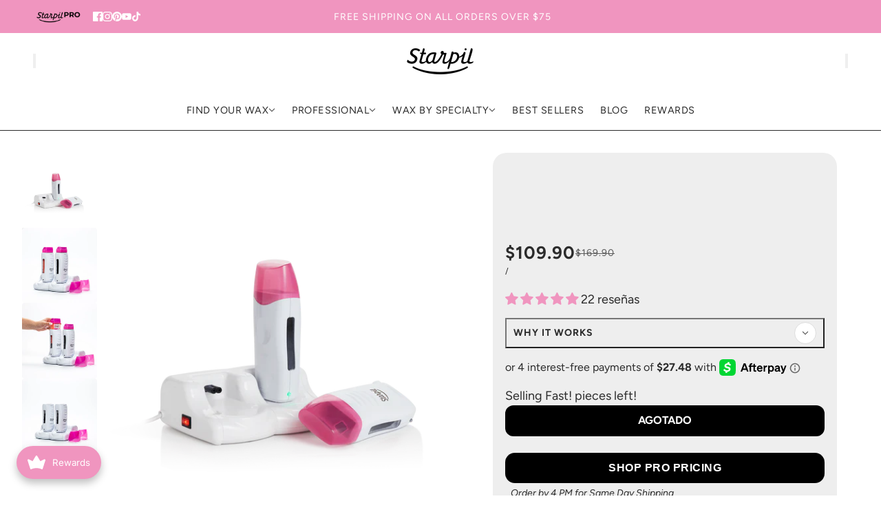

--- FILE ---
content_type: text/html; charset=utf-8
request_url: https://www.starpilwax.com/es/collections/roll-on-wax-warmers/products/double-roll-on-wax-warmer
body_size: 88648
content:
<!doctype html>
<html lang="es" dir="ltr">
  <head>
    <!-- Blockshop theme - Version 12.1.1 by Troop Themes - https://troopthemes.com/ -->

    <meta charset="UTF-8">
    <meta http-equiv="X-UA-Compatible" content="IE=edge">
    <meta name="viewport" content="width=device-width, initial-scale=1.0, maximum-scale=5.0"><meta name="description" content="El calentador de cera Double Roll-On calienta dos cartuchos de cera y es fácil de usar. Esta máquina inalámbrica le ahorra tiempo e incluye una garantía de 1 año."><title>
      Calentador de cera doble roll-on (inalámbrico)
 &ndash; Starpil Wax</title>

    <!-- Preconnects -->
  <link rel="preconnect dns-prefetch" href="https://api.config-security.com/" crossorigin>
  <link rel="preconnect dns-prefetch" href="https://conf.config-security.com/" crossorigin>
  <link rel="preconnect dns-prefetch" href="https://whale.camera/" crossorigin>
  <link rel="preconnect dns-prefetch" href="https://triplewhale-pixel.web.app/" crossorigin>

  <!-- TriplePixel -->
  <script async crossorigin fetchpriority="high" src="/cdn/shopifycloud/importmap-polyfill/es-modules-shim.2.4.0.js"></script>
<script defer>
    /* >> TriplePixel :: start */
    window.TriplePixelData = { TripleName: "starpil-wax.myshopify.com", ver: "2.11", plat: "SHOPIFY", isHeadless: false };
    (function(W,H,A,L,E,_,B,N){
      function O(U,T,P,H,R){
        void 0===R&&(R=!1),H=new XMLHttpRequest,
        P?(H.open("POST",U,!0),H.setRequestHeader("Content-Type","application/json")):H.open("GET",U,!0),
        H.send(JSON.stringify(P||{})),
        H.onreadystatechange=function(){
          4===H.readyState&&200===H.status?(R=H.responseText,U.includes(".txt")?eval(R):P||(N[B]=R)):
          (299<H.status||H.status<200)&&T&&!R&&(R=!0,O(U,T-1,P))
        }
      }
      if(!(N=window)[H+"sn"]){
        N[H+"sn"]=1,L=function(){return Date.now().toString(36)+"_"+Math.random().toString(36)};
        try{A.setItem(H,1+(0|A.getItem(H)||0)),(E=JSON.parse(A.getItem(H+"U")||"[]")).push({u:location.href,r:document.referrer,t:Date.now(),id:L()}),A.setItem(H+"U",JSON.stringify(E))}catch(e){}
        var i,m,p;A.getItem('"!nC`')||(_=A,A=N,A[H]||(E=A[H]=function(t,e,a){return void 0===a&&(a=[]),"State"==t?E.s:(W=L(),(E._q=E._q||[]).push([W,t,e].concat(a)),W)},E.s="Installed",E._q=[],E.ch=W,B="configSecurityConfModel",N[B]=1,O("https://conf.config-security.com/model",5),i=L(),m=A[atob("c2NyZWVu")],_.setItem("di_pmt_wt",i),p={id:i,action:"profile",avatar:_.getItem("auth-security_rand_salt_"),time:m[atob("d2lkdGg=")]+":"+m[atob("aGVpZ2h0")],host:A.TriplePixelData.TripleName,plat:A.TriplePixelData.plat,url:window.location.href,ref:document.referrer,ver:A.TriplePixelData.ver},O("https://api.config-security.com/event",5,p),O("https://whale.camera/live/dot.txt",5)))
      }
    })("","TriplePixel",localStorage);
    /* << TriplePixel :: end */
  </script>

  <!-- Google Tag Manager -->
  <script defer>
    (function(w,d,s,l,i){w[l]=w[l]||[];w[l].push({'gtm.start':
    new Date().getTime(),event:'gtm.js'});var f=d.getElementsByTagName(s)[0],
    j=d.createElement(s),dl=l!='dataLayer'?'&l='+l:'';j.async=true;j.src=
    'https://www.googletagmanager.com/gtm.js?id='+i+dl;f.parentNode.insertBefore(j,f);
    })(window,document,'script','dataLayer','GTM-K7FQ434T');
  </script>
 <!-- Third-Party Styles/Scripts -->

  <script defer src="//js.hsforms.net/forms/embed/v2.js"></script>    
  <script defer src="https://a.klaviyo.com/media/js/onsite/onsite.js"></script>
  <script defer src="//js.hs-scripts.com/48626768.js?businessUnitId=2344788" id="hs-script-loader"></script>

  <!-- Klaviyo Init -->
  <script defer>
    var klaviyo = klaviyo || [];
    klaviyo.init({ account: "XtQnpY", platform: "shopify" });
    klaviyo.enable("backinstock",{ 
      trigger: { product_page_text: "Notify Me When Available", product_page_class: "btn", product_page_text_align: "center", product_page_margin: "0px", replace_anchor: false },
      modal: { headline: "{product_name}", body_content: "Register to receive a notification when this item comes back in stock.", email_field_label: "Email", button_label: "Notify me when available", subscription_success_label: "You're in! We'll let you know when it's back.", footer_content: '', additional_styles: "@import url('https://fonts.googleapis.com/css?family=Helvetica+Neue');", drop_background_color: "#000", background_color: "#fff", text_color: "#222", button_text_color: "#fff", button_background_color: "#439fdb", close_button_color: "#ccc", error_background_color: "#fcd6d7", error_text_color: "#C72E2F", success_background_color: "#d3efcd", success_text_color: "#1B9500" }
    });
  </script><link rel="canonical" href="https://www.starpilwax.com/es/products/double-roll-on-wax-warmer"><link rel="shortcut icon" href="//www.starpilwax.com/cdn/shop/files/logo_starpil_pink.png?v=1614296484&width=32" type="image/png">
      <link rel="apple-touch-icon" href="//www.starpilwax.com/cdn/shop/files/logo_starpil_pink.png?v=1614296484&width=180"><link rel="preconnect" href="https://cdn.shopify.com" crossorigin>
<link rel="preconnect" href="https://fonts.shopifycdn.com" crossorigin>

<script type="importmap">
  {
    "imports": {
      "@troop-themes/main": "//www.starpilwax.com/cdn/shop/t/233/assets/theme.js?v=13123572603697511601762311932"
    }
  }
</script><link
    rel="preload"
    href="//www.starpilwax.com/cdn/fonts/oswald/oswald_n6.26b6bffb711f770c328e7af9685d4798dcb4f0b3.woff2"
    as="font"
    type="font/woff2"
    crossorigin
  ><link
    rel="preload"
    href="//www.starpilwax.com/cdn/fonts/figtree/figtree_n4.3c0838aba1701047e60be6a99a1b0a40ce9b8419.woff2"
    as="font"
    type="font/woff2"
    crossorigin
  ><link
    rel="preload"
    href="//www.starpilwax.com/cdn/fonts/figtree/figtree_n4.3c0838aba1701047e60be6a99a1b0a40ce9b8419.woff2"
    as="font"
    type="font/woff2"
    crossorigin
  ><meta property="og:type" content="product" />
  <meta property="og:title" content="Calentador de cera doble roll-on (inalámbrico)" /><meta property="og:image" content="http://www.starpilwax.com/cdn/shop/files/doubleRollon.png?v=1762457427&width=1200" />
    <meta property="og:image:secure_url" content="https://www.starpilwax.com/cdn/shop/files/doubleRollon.png?v=1762457427&width=1200" />
    <meta property="og:image:width" content="2000" />
    <meta property="og:image:height" content="2000" /><meta property="og:image" content="http://www.starpilwax.com/cdn/shop/files/2RollOnWarmerLidLiftHeld2000x2000.jpg?v=1708631021&width=1200" />
    <meta property="og:image:secure_url" content="https://www.starpilwax.com/cdn/shop/files/2RollOnWarmerLidLiftHeld2000x2000.jpg?v=1708631021&width=1200" />
    <meta property="og:image:width" content="2000" />
    <meta property="og:image:height" content="2000" /><meta property="og:image" content="http://www.starpilwax.com/cdn/shop/files/2RollOnProductKnob2000x2000.jpg?v=1708631021&width=1200" />
    <meta property="og:image:secure_url" content="https://www.starpilwax.com/cdn/shop/files/2RollOnProductKnob2000x2000.jpg?v=1708631021&width=1200" />
    <meta property="og:image:width" content="2000" />
    <meta property="og:image:height" content="2000" /><meta property="og:price:currency" content="USD" />
  <meta
    property="og:price:amount"
    content="109.90"
  />

  <script type="application/ld+json">
    {
      "@context": "https://schema.org/",
      "@type": "Product",
      "name": "Calentador de cera doble roll-on (inalámbrico)",
      "image": ["//www.starpilwax.com/cdn/shop/files/doubleRollon.png?v=1762457427&width=1200",
"//www.starpilwax.com/cdn/shop/files/2RollOnWarmerLidLiftHeld2000x2000.jpg?v=1708631021&width=1200",
"//www.starpilwax.com/cdn/shop/files/2RollOnProductKnob2000x2000.jpg?v=1708631021&width=1200"
],
      "description": "El Calentador de cera de bola doble es un puerto de carga doble que viene con dos calentadores d...",
      "sku": "3010405002",
      "brand": {
        "@type": "Brand",
        "name": "Starpil Wax"
      },"aggregateRating": {
          "@type": "AggregateRating",
          "ratingValue": "4.86",
          "reviewCount": "22"
        },"offers": [{
            "@type" : "Offer","sku": "3010405002","gtin13": 8421421108601,"availability": "http://schema.org/OutOfStock",
            "price": 109.9,
            "priceCurrency": "USD",
            "url": "https:\/\/www.starpilwax.com\/es\/products\/double-roll-on-wax-warmer?variant=43351376455"
          }
]
    }
  </script><meta property="og:url" content="https://www.starpilwax.com/es/products/double-roll-on-wax-warmer" />
<meta property="og:site_name" content="Starpil Wax" />
<meta property="og:description" content="El calentador de cera Double Roll-On calienta dos cartuchos de cera y es fácil de usar. Esta máquina inalámbrica le ahorra tiempo e incluye una garantía de 1 año." /><meta name="twitter:card" content="summary" />
<meta name="twitter:description" content="El calentador de cera Double Roll-On calienta dos cartuchos de cera y es fácil de usar. Esta máquina inalámbrica le ahorra tiempo e incluye una garantía de 1 año." /><meta name="twitter:title" content="Calentador de cera doble roll-on (inalámbrico)" /><meta
      name="twitter:image"
      content="https://www.starpilwax.com/cdn/shop/files/doubleRollon.png?v=1762457427&width=480"
    /><style>@font-face {
  font-family: Oswald;
  font-weight: 600;
  font-style: normal;
  font-display: swap;
  src: url("//www.starpilwax.com/cdn/fonts/oswald/oswald_n6.26b6bffb711f770c328e7af9685d4798dcb4f0b3.woff2") format("woff2"),
       url("//www.starpilwax.com/cdn/fonts/oswald/oswald_n6.2feb7f52d7eb157822c86dfd93893da013b08d5d.woff") format("woff");
}
@font-face {
  font-family: Figtree;
  font-weight: 400;
  font-style: normal;
  font-display: swap;
  src: url("//www.starpilwax.com/cdn/fonts/figtree/figtree_n4.3c0838aba1701047e60be6a99a1b0a40ce9b8419.woff2") format("woff2"),
       url("//www.starpilwax.com/cdn/fonts/figtree/figtree_n4.c0575d1db21fc3821f17fd6617d3dee552312137.woff") format("woff");
}
@font-face {
  font-family: Figtree;
  font-weight: 700;
  font-style: normal;
  font-display: swap;
  src: url("//www.starpilwax.com/cdn/fonts/figtree/figtree_n7.2fd9bfe01586148e644724096c9d75e8c7a90e55.woff2") format("woff2"),
       url("//www.starpilwax.com/cdn/fonts/figtree/figtree_n7.ea05de92d862f9594794ab281c4c3a67501ef5fc.woff") format("woff");
}
@font-face {
  font-family: Figtree;
  font-weight: 400;
  font-style: normal;
  font-display: swap;
  src: url("//www.starpilwax.com/cdn/fonts/figtree/figtree_n4.3c0838aba1701047e60be6a99a1b0a40ce9b8419.woff2") format("woff2"),
       url("//www.starpilwax.com/cdn/fonts/figtree/figtree_n4.c0575d1db21fc3821f17fd6617d3dee552312137.woff") format("woff");
}
@font-face {
  font-family: Figtree;
  font-weight: 700;
  font-style: normal;
  font-display: swap;
  src: url("//www.starpilwax.com/cdn/fonts/figtree/figtree_n7.2fd9bfe01586148e644724096c9d75e8c7a90e55.woff2") format("woff2"),
       url("//www.starpilwax.com/cdn/fonts/figtree/figtree_n7.ea05de92d862f9594794ab281c4c3a67501ef5fc.woff") format("woff");
}
@font-face {
  font-family: Figtree;
  font-weight: 400;
  font-style: italic;
  font-display: swap;
  src: url("//www.starpilwax.com/cdn/fonts/figtree/figtree_i4.89f7a4275c064845c304a4cf8a4a586060656db2.woff2") format("woff2"),
       url("//www.starpilwax.com/cdn/fonts/figtree/figtree_i4.6f955aaaafc55a22ffc1f32ecf3756859a5ad3e2.woff") format("woff");
}
@font-face {
  font-family: Figtree;
  font-weight: 700;
  font-style: italic;
  font-display: swap;
  src: url("//www.starpilwax.com/cdn/fonts/figtree/figtree_i7.06add7096a6f2ab742e09ec7e498115904eda1fe.woff2") format("woff2"),
       url("//www.starpilwax.com/cdn/fonts/figtree/figtree_i7.ee584b5fcaccdbb5518c0228158941f8df81b101.woff") format("woff");
}
:root {--font--heading--uppercase: uppercase;--font--nav--uppercase: uppercase;--font--sub-nav--uppercase: uppercase;--font--button--uppercase: uppercase;--font--overline--uppercase: uppercase;--font--banner--size: 74px;
    --font--banner--mobile-size: 39px;

    --font--featured--size: 54px;
    --font--featured--mobile-size: 38px;

    --font--section--size: 36px;
    --font--section--mobile-size: 22px;

    --font--block--size: 24px;
    --font--block--mobile-size: 18px;

    --font--paragraph--size: 18px;--font--paragraph--mobile-size: 16px;--font--featured-paragraph--size: 20px;--font--featured-paragraph--mobile-size: 18px;--font--nav--size: 14px;--font--nav--mobile-size: 14px;--font--sub-nav--size: 12px;--font--sub-nav--mobile-size: 12px;--font--overline--size: 16px;
    --font--button--size: 16px;
    --font--button--spacing: 0px;

    --font--heading--family: Oswald, sans-serif;
    --font--heading--weight: 600;
    --font--heading--style: normal;
    --font--heading--spacing: 0px;

    --font--nav--family: Figtree, sans-serif;
    --font--nav--weight: 400;
    --font--nav--style: normal;

    --font--paragraph--family: Figtree, sans-serif;
    --font--paragraph--weight: 400;
    --font--paragraph--style: normal;
    --font--paragraph--spacing: 0px;

    --font--line-height: 1.2;
  }
</style><style>
  :root {
    --color--accent-1: #1d1d1d;
    --color--accent-1-translucent: rgba(29, 29, 29, 0.85);
    --color--accent-2: #ece9e0;
    --color--accent-2-translucent: rgba(236, 233, 224, 0.85);
    --color--accent-3: #f095bf;
    --color--accent-3-translucent: rgba(240, 149, 191, 0.85);
    --color--body: #2b2b2b;
    --color--body--light: #5b5b5b;
    --color--success: #4caf50;
    --color--gray: #e6e6e6;
    --color--alert: #d32f2f;

    --bg-color--white: white;
    --bg-color--transparent: 'transparent';
    --bg-color--light: #f7f7f7;
    --bg-color--light-translucent: rgba(247, 247, 247, 0.85);
    --bg-color--dark: #222222;
    --bg-color--dark-translucent: rgba(9, 9, 9, 0.85);
    --bg-color--accent-1: var(--color--accent-1);
    --bg-color--accent-2: var(--color--accent-2);
    --bg-color--accent-3: var(--color--accent-3);
    --bg-color--body: #ffffff;
    --bg-color--body-translucent: rgba(255, 255, 255, 0.85);
    --bg-color--textbox: #fff;

    --border--dark: rgb(43, 43, 43);
    --border--light: rgba(255, 255, 255, 1.0);

    --box-shadow--center: 0px 0px 10px rgba(0, 0, 0, 0.08);
    --box-shadow--top: 0 -10px 10px -10px rgba(0, 0, 0, 0.2);
    --box-shadow--left: -2px 0 10px -2px rgba(0, 0, 0, 0.2);
    --box-shadow--right: 2px 0 10px -2px rgba(0, 0, 0, 0.2);
    --box-shadow--bottom: 0 10px 10px -10px rgba(0, 0, 0, 0.2);

    --content--shadow-opacity: 0.15;
    --content--image-opacity: 0.25;

    --button--color: #ffffff;
    --button--bg-color: #444444;
    --button--bg-color--hover: var(--button--bg-color);
    --button--bdr-color: #444444;
    --button--color-disabled: #b9b9b9;
    --button--radius: 12px;
    --button--padding: 0 var(--spacing--3);

    --input--radius: 12px;
    --image--radius: 4px;
    --image--radius-enabled: 1;

    --progress-bar: linear-gradient(
                      90deg,
                      rgba(68, 68, 68, 0.3) 0%,
                      rgb(68, 68, 68) 80%,
                      rgba(68, 68, 68, 0.8)
                    );

    /* shop pay */
    --payment-terms-background-color: #ffffff;

    /* js helpers */
    --announcement--height: 0px;
    --header--height: 0px;
    --split-announcement--height: 0px;

    --sticky-offset: calc(var(--announcement--sticky, 0) * var(--announcement--height, 0px) + var(--header--sticky, 0) * var(--header--height, 0px));
  }

  shopify-accelerated-checkout, shopify-accelerated-checkout-cart {
    --shopify-accelerated-checkout-button-block-size: 45px;
    --shopify-accelerated-checkout-button-border-radius: var(--button--radius);
    --shopify-accelerated-checkout-button-box-shadow: 0 0 10px rgba(0, 0, 0, 0.3);
  }
</style><style>/* Custom Animated Product Tags - Aggressive approach to prevent clipping */
  .product-card--image-wrapper {
    position: relative !important;
    overflow: visible !important;
  }

  /* Force all possible containers to allow overflow */
  .product-card--root,
  .carousel--cell,
  .featured-collection--products .carousel--cell,
  .grid--item,
  .flickity-slider .carousel--cell,
  .featured-collection--products,
  .carousel--container,
  .flickity-viewport,
  .flickity-slider,
  [data-container="block"],
  [data-container="section"],
  .collection-with-highlight--root,
  .collection-with-highlight--wrapper,
  .collection-with-highlight--grid,
  .collection-with-highlight--products,
  .section--collection-with-highlight {
    overflow: visible !important;
  }

  /* Container for product labels - keep within product card bounds */
  .product--labels {
    position: absolute !important;
    top: 15px !important;
    left: 15px !important;
    right: 15px !important;
    z-index: 999 !important;
    pointer-events: none !important;
    display: flex !important;
    justify-content: center !important;
    align-items: flex-start !important;
    max-width: calc(100% - 30px) !important;
    width: auto !important;
  }

  /* Beautiful animated gradient text styling - SITE-WIDE - contained within product card */
  .animated-text {
    font-size: 1.4rem !important;
    top: -20px !important;
    font-family: 'Impact', Arial Black, sans-serif !important;
    font-weight: 900 !important;
    text-transform: uppercase !important;
    letter-spacing: 1px !important;
    white-space: nowrap !important;
    padding: 6px 12px !important;
    border-radius: 6px !important;
    display: inline-block !important;
    text-align: center !important;
    max-width: 100% !important;
    overflow: hidden !important;
    text-overflow: ellipsis !important;
    /* Visible, crisp white text */
    color: #fff !important;
    text-shadow: 0 1px 0 rgba(0,0,0,0.55) !important;

    /* Animated shimmer highlight over a dark pill background */
    background: linear-gradient(90deg, rgba(255,255,255,0) 0%, rgba(255,255,255,0.35) 50%, rgba(255,255,255,0) 100%),
                linear-gradient(0deg, rgba(0,0,0,0.85), rgba(0,0,0,0.85)) !important;
    background-size: 200% 100%, 100% 100% !important;
    background-position: -200% 0, 0 0 !important;
    background-repeat: no-repeat, no-repeat !important;
    animation: shimmerSweep 2.2s ease-in-out infinite !important;
    will-change: background-position !important;
    -webkit-background-clip: border-box !important;
    background-clip: border-box !important;
    -webkit-text-fill-color: initial !important;
  }

  /* FORCE ANIMATION: Ultra-specific selectors to override any theme CSS */
  .product-card--image-wrapper .animated-text,
  .product-card--root .product-card--image-wrapper .animated-text,
  .main-collection--root .product-card--image-wrapper .animated-text,
  .main-collection--grid .product-card--image-wrapper .animated-text,
  .collection--root .product-card--image-wrapper .animated-text,
  .featured-collection--products .product-card--image-wrapper .animated-text,
  .carousel--cell .product-card--image-wrapper .animated-text,
  .grid--item .product-card--image-wrapper .animated-text,
  div.product-card--image-wrapper div.animated-text {
    background: linear-gradient(90deg, rgba(255,255,255,0) 0%, rgba(255,255,255,0.6) 50%, rgba(255,255,255,0) 100%),
                linear-gradient(0deg, rgba(0,0,0,0.9), rgba(0,0,0,0.9)) !important;
    background-size: 200% 100%, 100% 100% !important;
    background-position: -200% 0, 0 0 !important;
    background-repeat: no-repeat, no-repeat !important;
    animation: testScale 1s ease-in-out infinite alternate !important;
    animation-play-state: running !important;
    will-change: background-position !important;
    color: #fff !important;
    -webkit-background-clip: border-box !important;
    background-clip: border-box !important;
    -webkit-text-fill-color: initial !important;
  }

  /* Lower z-index for other product labels to ensure animated text is on top */
  .product--label {
    z-index: 10 !important;
    position: relative;
  }

  /* TEST: Simple scale animation to verify animations work */
  @keyframes testScale {
    0% { transform: scale(1); }
    100% { transform: scale(1.1); }
  }

  /* Keyframes for shimmer animation */
  @keyframes shimmerSweep {
    0% { background-position: -200% 0, 0 0; }
    100% { background-position: 200% 0, 0 0; }
  }

  @keyframes textShine {
    0% {
      background-position: 0% 50%;
    }
    100% {
      background-position: 100% 50%;
    }
  }

  /* Responsive adjustments for animated text labels - prevent clipping */
  @media only screen and (max-width: 480px) {
    .product--labels {
      top: 24px !important;
      left: 10px !important;
      right: 10px !important;
      max-width: calc(100% - 20px) !important;
    }
    .animated-text,
    .product--labels .animated-text {
      font-size: 0.7rem !important;
      padding: 2px 4px !important;
      letter-spacing: 0.3px !important;
      max-width: 100% !important;
    }
  }

  @media only screen and (min-width: 481px) and (max-width: 767px) {
    .product--labels {
      top: 12px !important;
      left: 12px !important;
      right: 12px !important;
      max-width: calc(100% - 24px) !important;
    }
    .animated-text,
    .product--labels .animated-text {
      font-size: 0.8rem !important;
      padding: 3px 6px !important;
      letter-spacing: 0.5px !important;
      max-width: 100% !important;
    }
  }

  @media only screen and (min-width: 768px) {
    .product--labels {
      top: 29px !important;
      left: 35% !important;
      right: 15px !important;
      max-width: calc(100% - 30px) !important;
    }
    .animated-text,
    .product--labels .animated-text {
      font-size: 1.1rem !important;
      padding: 4px 8px !important;
      letter-spacing: 0.8px !important;
      max-width: 100% !important;
    }
  }

  /* Hide theme default labels that might conflict */
  .product--label:not(.product--labels),
  [data-item="overline"]:not(.product--labels) {
    display: none !important;
    visibility: hidden !important;
    opacity: 0 !important;
  }

  /* Custom Link List Styles for Header Image Grid Items */
  .stacked-text--link-list {
    margin-top: 1rem;
  }

  .stacked-text--link-list-title {

    font-weight: 600;
    color: inherit;
  }
  h4.menu-block--link-list-title {
    padding: 8px 0 4px 0;
    font-size: 22px;
}

.menu-block--link {
    font-size: 11px;
     line-height: 0;
}
  .stacked-text--links {
    list-style: none;
    padding: 0;
    margin: 0;
    display: flex;
    flex-direction: column;
    gap: 0.5rem;
  }

  .stacked-text--link-item {
    display: flex;
    flex-direction: column;
    gap: 0.25rem;
  }

  .stacked-text--link {
    color: inherit;
    text-decoration: underline;
    font-weight: 500;
    transition: opacity 0.2s ease;
  }

  .stacked-text--link:hover {
    opacity: 0.8;
    text-decoration: none;
  }

  .stacked-text--link-description {
    font-size: 0.9em;
    opacity: 0.8;
    line-height: 0;
  }
li{
  line-height: 1.4;
}
  /* Mobile responsive adjustments */
  @media only screen and (max-width: 767px) {
    .stacked-text--links {
      gap: 0.75rem;
    }
    
    .stacked-text--link-item {
      gap: 0.375rem;
    }a.menu-block--link {
    font-size: 12px;
}.menu-block--link
{
font-size: 12px; }
  }
</style><link href="//www.starpilwax.com/cdn/shop/t/233/assets/theme.css?v=21894479962057660161763667495" rel="stylesheet" type="text/css" media="all" />
    <script>window.performance && window.performance.mark && window.performance.mark('shopify.content_for_header.start');</script><meta name="facebook-domain-verification" content="nqc49ajp5xva4tsqze0s5127jcjkuj">
<meta name="facebook-domain-verification" content="1m43ci150b1b5a66zw3fepwda8fk7c">
<meta id="shopify-digital-wallet" name="shopify-digital-wallet" content="/20079717/digital_wallets/dialog">
<meta name="shopify-checkout-api-token" content="f8ec05372af202a7911d7d2ad7a9f30f">
<meta id="in-context-paypal-metadata" data-shop-id="20079717" data-venmo-supported="true" data-environment="production" data-locale="es_ES" data-paypal-v4="true" data-currency="USD">
<link rel="alternate" hreflang="x-default" href="https://www.starpilwax.com/products/double-roll-on-wax-warmer">
<link rel="alternate" hreflang="en-US" href="https://www.starpilwax.com/products/double-roll-on-wax-warmer">
<link rel="alternate" hreflang="es-US" href="https://www.starpilwax.com/es/products/double-roll-on-wax-warmer">
<link rel="alternate" hreflang="pt-US" href="https://www.starpilwax.com/pt/products/double-roll-on-wax-warmer">
<link rel="alternate" hreflang="fr-US" href="https://www.starpilwax.com/fr/products/double-roll-on-wax-warmer">
<link rel="alternate" type="application/json+oembed" href="https://www.starpilwax.com/es/products/double-roll-on-wax-warmer.oembed">
<script async="async" src="/checkouts/internal/preloads.js?locale=es-US"></script>
<link rel="preconnect" href="https://shop.app" crossorigin="anonymous">
<script async="async" src="https://shop.app/checkouts/internal/preloads.js?locale=es-US&shop_id=20079717" crossorigin="anonymous"></script>
<script id="apple-pay-shop-capabilities" type="application/json">{"shopId":20079717,"countryCode":"US","currencyCode":"USD","merchantCapabilities":["supports3DS"],"merchantId":"gid:\/\/shopify\/Shop\/20079717","merchantName":"Starpil Wax","requiredBillingContactFields":["postalAddress","email"],"requiredShippingContactFields":["postalAddress","email"],"shippingType":"shipping","supportedNetworks":["visa","masterCard","amex","discover","elo","jcb"],"total":{"type":"pending","label":"Starpil Wax","amount":"1.00"},"shopifyPaymentsEnabled":true,"supportsSubscriptions":true}</script>
<script id="shopify-features" type="application/json">{"accessToken":"f8ec05372af202a7911d7d2ad7a9f30f","betas":["rich-media-storefront-analytics"],"domain":"www.starpilwax.com","predictiveSearch":true,"shopId":20079717,"locale":"es"}</script>
<script>var Shopify = Shopify || {};
Shopify.shop = "starpil-wax.myshopify.com";
Shopify.locale = "es";
Shopify.currency = {"active":"USD","rate":"1.0"};
Shopify.country = "US";
Shopify.theme = {"name":"Starpilwax 12 Live","id":182403268971,"schema_name":"Blockshop","schema_version":"12.1.1","theme_store_id":606,"role":"main"};
Shopify.theme.handle = "null";
Shopify.theme.style = {"id":null,"handle":null};
Shopify.cdnHost = "www.starpilwax.com/cdn";
Shopify.routes = Shopify.routes || {};
Shopify.routes.root = "/es/";</script>
<script type="module">!function(o){(o.Shopify=o.Shopify||{}).modules=!0}(window);</script>
<script>!function(o){function n(){var o=[];function n(){o.push(Array.prototype.slice.apply(arguments))}return n.q=o,n}var t=o.Shopify=o.Shopify||{};t.loadFeatures=n(),t.autoloadFeatures=n()}(window);</script>
<script>
  window.ShopifyPay = window.ShopifyPay || {};
  window.ShopifyPay.apiHost = "shop.app\/pay";
  window.ShopifyPay.redirectState = null;
</script>
<script id="shop-js-analytics" type="application/json">{"pageType":"product"}</script>
<script defer="defer" async type="module" src="//www.starpilwax.com/cdn/shopifycloud/shop-js/modules/v2/client.init-shop-cart-sync_2Gr3Q33f.es.esm.js"></script>
<script defer="defer" async type="module" src="//www.starpilwax.com/cdn/shopifycloud/shop-js/modules/v2/chunk.common_noJfOIa7.esm.js"></script>
<script defer="defer" async type="module" src="//www.starpilwax.com/cdn/shopifycloud/shop-js/modules/v2/chunk.modal_Deo2FJQo.esm.js"></script>
<script type="module">
  await import("//www.starpilwax.com/cdn/shopifycloud/shop-js/modules/v2/client.init-shop-cart-sync_2Gr3Q33f.es.esm.js");
await import("//www.starpilwax.com/cdn/shopifycloud/shop-js/modules/v2/chunk.common_noJfOIa7.esm.js");
await import("//www.starpilwax.com/cdn/shopifycloud/shop-js/modules/v2/chunk.modal_Deo2FJQo.esm.js");

  window.Shopify.SignInWithShop?.initShopCartSync?.({"fedCMEnabled":true,"windoidEnabled":true});

</script>
<script defer="defer" async type="module" src="//www.starpilwax.com/cdn/shopifycloud/shop-js/modules/v2/client.payment-terms_DYWUeaxY.es.esm.js"></script>
<script defer="defer" async type="module" src="//www.starpilwax.com/cdn/shopifycloud/shop-js/modules/v2/chunk.common_noJfOIa7.esm.js"></script>
<script defer="defer" async type="module" src="//www.starpilwax.com/cdn/shopifycloud/shop-js/modules/v2/chunk.modal_Deo2FJQo.esm.js"></script>
<script type="module">
  await import("//www.starpilwax.com/cdn/shopifycloud/shop-js/modules/v2/client.payment-terms_DYWUeaxY.es.esm.js");
await import("//www.starpilwax.com/cdn/shopifycloud/shop-js/modules/v2/chunk.common_noJfOIa7.esm.js");
await import("//www.starpilwax.com/cdn/shopifycloud/shop-js/modules/v2/chunk.modal_Deo2FJQo.esm.js");

  
</script>
<script>
  window.Shopify = window.Shopify || {};
  if (!window.Shopify.featureAssets) window.Shopify.featureAssets = {};
  window.Shopify.featureAssets['shop-js'] = {"shop-cart-sync":["modules/v2/client.shop-cart-sync_CLKquFP5.es.esm.js","modules/v2/chunk.common_noJfOIa7.esm.js","modules/v2/chunk.modal_Deo2FJQo.esm.js"],"init-fed-cm":["modules/v2/client.init-fed-cm_UIHl99eI.es.esm.js","modules/v2/chunk.common_noJfOIa7.esm.js","modules/v2/chunk.modal_Deo2FJQo.esm.js"],"shop-cash-offers":["modules/v2/client.shop-cash-offers_CmfU17z0.es.esm.js","modules/v2/chunk.common_noJfOIa7.esm.js","modules/v2/chunk.modal_Deo2FJQo.esm.js"],"shop-login-button":["modules/v2/client.shop-login-button_TNcmr2ON.es.esm.js","modules/v2/chunk.common_noJfOIa7.esm.js","modules/v2/chunk.modal_Deo2FJQo.esm.js"],"pay-button":["modules/v2/client.pay-button_Bev6HBFS.es.esm.js","modules/v2/chunk.common_noJfOIa7.esm.js","modules/v2/chunk.modal_Deo2FJQo.esm.js"],"shop-button":["modules/v2/client.shop-button_D1FAYBb2.es.esm.js","modules/v2/chunk.common_noJfOIa7.esm.js","modules/v2/chunk.modal_Deo2FJQo.esm.js"],"avatar":["modules/v2/client.avatar_BTnouDA3.es.esm.js"],"init-windoid":["modules/v2/client.init-windoid_DEZXpPDW.es.esm.js","modules/v2/chunk.common_noJfOIa7.esm.js","modules/v2/chunk.modal_Deo2FJQo.esm.js"],"init-shop-for-new-customer-accounts":["modules/v2/client.init-shop-for-new-customer-accounts_BplbpZyb.es.esm.js","modules/v2/client.shop-login-button_TNcmr2ON.es.esm.js","modules/v2/chunk.common_noJfOIa7.esm.js","modules/v2/chunk.modal_Deo2FJQo.esm.js"],"init-shop-email-lookup-coordinator":["modules/v2/client.init-shop-email-lookup-coordinator_HqkMc84a.es.esm.js","modules/v2/chunk.common_noJfOIa7.esm.js","modules/v2/chunk.modal_Deo2FJQo.esm.js"],"init-shop-cart-sync":["modules/v2/client.init-shop-cart-sync_2Gr3Q33f.es.esm.js","modules/v2/chunk.common_noJfOIa7.esm.js","modules/v2/chunk.modal_Deo2FJQo.esm.js"],"shop-toast-manager":["modules/v2/client.shop-toast-manager_SugAQS8a.es.esm.js","modules/v2/chunk.common_noJfOIa7.esm.js","modules/v2/chunk.modal_Deo2FJQo.esm.js"],"init-customer-accounts":["modules/v2/client.init-customer-accounts_fxIyJgvX.es.esm.js","modules/v2/client.shop-login-button_TNcmr2ON.es.esm.js","modules/v2/chunk.common_noJfOIa7.esm.js","modules/v2/chunk.modal_Deo2FJQo.esm.js"],"init-customer-accounts-sign-up":["modules/v2/client.init-customer-accounts-sign-up_DnItKKRk.es.esm.js","modules/v2/client.shop-login-button_TNcmr2ON.es.esm.js","modules/v2/chunk.common_noJfOIa7.esm.js","modules/v2/chunk.modal_Deo2FJQo.esm.js"],"shop-follow-button":["modules/v2/client.shop-follow-button_Bfwbpk3m.es.esm.js","modules/v2/chunk.common_noJfOIa7.esm.js","modules/v2/chunk.modal_Deo2FJQo.esm.js"],"checkout-modal":["modules/v2/client.checkout-modal_BA6xEtNy.es.esm.js","modules/v2/chunk.common_noJfOIa7.esm.js","modules/v2/chunk.modal_Deo2FJQo.esm.js"],"shop-login":["modules/v2/client.shop-login_D2RP8Rbe.es.esm.js","modules/v2/chunk.common_noJfOIa7.esm.js","modules/v2/chunk.modal_Deo2FJQo.esm.js"],"lead-capture":["modules/v2/client.lead-capture_Dq1M6aah.es.esm.js","modules/v2/chunk.common_noJfOIa7.esm.js","modules/v2/chunk.modal_Deo2FJQo.esm.js"],"payment-terms":["modules/v2/client.payment-terms_DYWUeaxY.es.esm.js","modules/v2/chunk.common_noJfOIa7.esm.js","modules/v2/chunk.modal_Deo2FJQo.esm.js"]};
</script>
<script>(function() {
  var isLoaded = false;
  function asyncLoad() {
    if (isLoaded) return;
    isLoaded = true;
    var urls = ["\/\/www.powr.io\/powr.js?powr-token=starpil-wax.myshopify.com\u0026external-type=shopify\u0026shop=starpil-wax.myshopify.com","https:\/\/shopify-init.blackcrow.ai\/js\/core\/starpil-wax.js?shopify_app_version=1.0.204\u0026shop=starpil-wax.myshopify.com","https:\/\/cdn.shopify.com\/s\/files\/1\/2007\/9717\/t\/201\/assets\/booster_eu_cookie_20079717.js?v=1699985989\u0026shop=starpil-wax.myshopify.com","https:\/\/joy.avada.io\/scripttag\/avada-joy-tracking.min.js?shop=starpil-wax.myshopify.com","https:\/\/api-na1.hubapi.com\/scriptloader\/v1\/48626768.js?shop=starpil-wax.myshopify.com","https:\/\/pc-quiz.s3.us-east-2.amazonaws.com\/current\/quiz-loader.min.js?shop=starpil-wax.myshopify.com","https:\/\/api.fastbundle.co\/scripts\/src.js?shop=starpil-wax.myshopify.com","https:\/\/cdn.pushowl.com\/latest\/sdks\/pushowl-shopify.js?subdomain=starpil-wax\u0026environment=production\u0026guid=6283718b-50db-4c0d-af7f-54764405fa4b\u0026shop=starpil-wax.myshopify.com"];
    for (var i = 0; i < urls.length; i++) {
      var s = document.createElement('script');
      s.type = 'text/javascript';
      s.async = true;
      s.src = urls[i];
      var x = document.getElementsByTagName('script')[0];
      x.parentNode.insertBefore(s, x);
    }
  };
  if(window.attachEvent) {
    window.attachEvent('onload', asyncLoad);
  } else {
    window.addEventListener('load', asyncLoad, false);
  }
})();</script>
<script id="__st">var __st={"a":20079717,"offset":-18000,"reqid":"c8759078-246c-4d52-baf4-69b0841b54af-1769043722","pageurl":"www.starpilwax.com\/es\/collections\/roll-on-wax-warmers\/products\/double-roll-on-wax-warmer","u":"2a4593a47436","p":"product","rtyp":"product","rid":10447701063};</script>
<script>window.ShopifyPaypalV4VisibilityTracking = true;</script>
<script id="captcha-bootstrap">!function(){'use strict';const t='contact',e='account',n='new_comment',o=[[t,t],['blogs',n],['comments',n],[t,'customer']],c=[[e,'customer_login'],[e,'guest_login'],[e,'recover_customer_password'],[e,'create_customer']],r=t=>t.map((([t,e])=>`form[action*='/${t}']:not([data-nocaptcha='true']) input[name='form_type'][value='${e}']`)).join(','),a=t=>()=>t?[...document.querySelectorAll(t)].map((t=>t.form)):[];function s(){const t=[...o],e=r(t);return a(e)}const i='password',u='form_key',d=['recaptcha-v3-token','g-recaptcha-response','h-captcha-response',i],f=()=>{try{return window.sessionStorage}catch{return}},m='__shopify_v',_=t=>t.elements[u];function p(t,e,n=!1){try{const o=window.sessionStorage,c=JSON.parse(o.getItem(e)),{data:r}=function(t){const{data:e,action:n}=t;return t[m]||n?{data:e,action:n}:{data:t,action:n}}(c);for(const[e,n]of Object.entries(r))t.elements[e]&&(t.elements[e].value=n);n&&o.removeItem(e)}catch(o){console.error('form repopulation failed',{error:o})}}const l='form_type',E='cptcha';function T(t){t.dataset[E]=!0}const w=window,h=w.document,L='Shopify',v='ce_forms',y='captcha';let A=!1;((t,e)=>{const n=(g='f06e6c50-85a8-45c8-87d0-21a2b65856fe',I='https://cdn.shopify.com/shopifycloud/storefront-forms-hcaptcha/ce_storefront_forms_captcha_hcaptcha.v1.5.2.iife.js',D={infoText:'Protegido por hCaptcha',privacyText:'Privacidad',termsText:'Términos'},(t,e,n)=>{const o=w[L][v],c=o.bindForm;if(c)return c(t,g,e,D).then(n);var r;o.q.push([[t,g,e,D],n]),r=I,A||(h.body.append(Object.assign(h.createElement('script'),{id:'captcha-provider',async:!0,src:r})),A=!0)});var g,I,D;w[L]=w[L]||{},w[L][v]=w[L][v]||{},w[L][v].q=[],w[L][y]=w[L][y]||{},w[L][y].protect=function(t,e){n(t,void 0,e),T(t)},Object.freeze(w[L][y]),function(t,e,n,w,h,L){const[v,y,A,g]=function(t,e,n){const i=e?o:[],u=t?c:[],d=[...i,...u],f=r(d),m=r(i),_=r(d.filter((([t,e])=>n.includes(e))));return[a(f),a(m),a(_),s()]}(w,h,L),I=t=>{const e=t.target;return e instanceof HTMLFormElement?e:e&&e.form},D=t=>v().includes(t);t.addEventListener('submit',(t=>{const e=I(t);if(!e)return;const n=D(e)&&!e.dataset.hcaptchaBound&&!e.dataset.recaptchaBound,o=_(e),c=g().includes(e)&&(!o||!o.value);(n||c)&&t.preventDefault(),c&&!n&&(function(t){try{if(!f())return;!function(t){const e=f();if(!e)return;const n=_(t);if(!n)return;const o=n.value;o&&e.removeItem(o)}(t);const e=Array.from(Array(32),(()=>Math.random().toString(36)[2])).join('');!function(t,e){_(t)||t.append(Object.assign(document.createElement('input'),{type:'hidden',name:u})),t.elements[u].value=e}(t,e),function(t,e){const n=f();if(!n)return;const o=[...t.querySelectorAll(`input[type='${i}']`)].map((({name:t})=>t)),c=[...d,...o],r={};for(const[a,s]of new FormData(t).entries())c.includes(a)||(r[a]=s);n.setItem(e,JSON.stringify({[m]:1,action:t.action,data:r}))}(t,e)}catch(e){console.error('failed to persist form',e)}}(e),e.submit())}));const S=(t,e)=>{t&&!t.dataset[E]&&(n(t,e.some((e=>e===t))),T(t))};for(const o of['focusin','change'])t.addEventListener(o,(t=>{const e=I(t);D(e)&&S(e,y())}));const B=e.get('form_key'),M=e.get(l),P=B&&M;t.addEventListener('DOMContentLoaded',(()=>{const t=y();if(P)for(const e of t)e.elements[l].value===M&&p(e,B);[...new Set([...A(),...v().filter((t=>'true'===t.dataset.shopifyCaptcha))])].forEach((e=>S(e,t)))}))}(h,new URLSearchParams(w.location.search),n,t,e,['guest_login'])})(!0,!0)}();</script>
<script integrity="sha256-4kQ18oKyAcykRKYeNunJcIwy7WH5gtpwJnB7kiuLZ1E=" data-source-attribution="shopify.loadfeatures" defer="defer" src="//www.starpilwax.com/cdn/shopifycloud/storefront/assets/storefront/load_feature-a0a9edcb.js" crossorigin="anonymous"></script>
<script crossorigin="anonymous" defer="defer" src="//www.starpilwax.com/cdn/shopifycloud/storefront/assets/shopify_pay/storefront-65b4c6d7.js?v=20250812"></script>
<script data-source-attribution="shopify.dynamic_checkout.dynamic.init">var Shopify=Shopify||{};Shopify.PaymentButton=Shopify.PaymentButton||{isStorefrontPortableWallets:!0,init:function(){window.Shopify.PaymentButton.init=function(){};var t=document.createElement("script");t.src="https://www.starpilwax.com/cdn/shopifycloud/portable-wallets/latest/portable-wallets.es.js",t.type="module",document.head.appendChild(t)}};
</script>
<script data-source-attribution="shopify.dynamic_checkout.buyer_consent">
  function portableWalletsHideBuyerConsent(e){var t=document.getElementById("shopify-buyer-consent"),n=document.getElementById("shopify-subscription-policy-button");t&&n&&(t.classList.add("hidden"),t.setAttribute("aria-hidden","true"),n.removeEventListener("click",e))}function portableWalletsShowBuyerConsent(e){var t=document.getElementById("shopify-buyer-consent"),n=document.getElementById("shopify-subscription-policy-button");t&&n&&(t.classList.remove("hidden"),t.removeAttribute("aria-hidden"),n.addEventListener("click",e))}window.Shopify?.PaymentButton&&(window.Shopify.PaymentButton.hideBuyerConsent=portableWalletsHideBuyerConsent,window.Shopify.PaymentButton.showBuyerConsent=portableWalletsShowBuyerConsent);
</script>
<script data-source-attribution="shopify.dynamic_checkout.cart.bootstrap">document.addEventListener("DOMContentLoaded",(function(){function t(){return document.querySelector("shopify-accelerated-checkout-cart, shopify-accelerated-checkout")}if(t())Shopify.PaymentButton.init();else{new MutationObserver((function(e,n){t()&&(Shopify.PaymentButton.init(),n.disconnect())})).observe(document.body,{childList:!0,subtree:!0})}}));
</script>
<link id="shopify-accelerated-checkout-styles" rel="stylesheet" media="screen" href="https://www.starpilwax.com/cdn/shopifycloud/portable-wallets/latest/accelerated-checkout-backwards-compat.css" crossorigin="anonymous">
<style id="shopify-accelerated-checkout-cart">
        #shopify-buyer-consent {
  margin-top: 1em;
  display: inline-block;
  width: 100%;
}

#shopify-buyer-consent.hidden {
  display: none;
}

#shopify-subscription-policy-button {
  background: none;
  border: none;
  padding: 0;
  text-decoration: underline;
  font-size: inherit;
  cursor: pointer;
}

#shopify-subscription-policy-button::before {
  box-shadow: none;
}

      </style>

<script>window.performance && window.performance.mark && window.performance.mark('shopify.content_for_header.end');</script><script id="shop-promise-product" type="application/json">
  {
    "productId": "10447701063",
    "variantId": "43351376455"
  }
</script>
<script id="shop-promise-features" type="application/json">
  {
    "supportedPromiseBrands": ["shop_promise"],
    "f_b9ba94d16a7d18ccd91d68be01e37df6": false,
    "f_85e460659f2e1fdd04f763b1587427a4": false
  }
</script>
<script fetchpriority="high" defer="defer" src="https://www.starpilwax.com/cdn/shopifycloud/shop-promise-pdp/prod/shop_promise_pdp.js?v=1" data-source-attribution="shopify.shop-promise-pdp" crossorigin="anonymous"></script>

<script>
  if (Shopify) {
    Shopify.routes = {
      ...Shopify.routes,
      all_products_collection: '/es/collections/all',
      cart: '/es/cart',
      cart_add: '/es/cart/add',
      cart_change: '/es/cart/change',
      cart_update: '/es/cart/update',
      libraries: {
        swipe_listener: "//www.starpilwax.com/cdn/shop/t/233/assets/swipe-listener.min.js?v=123039615894270182531762311932",
        masonry: "//www.starpilwax.com/cdn/shop/t/233/assets/masonry.min.js?v=153413113355937702121762311932",
        plyr: "/cdn/shopifycloud/plyr/v2.0/shopify-plyr.en.js",
        vimeo: "https://player.vimeo.com/api/player.js"
      },
      product_recommendations: '/es/recommendations/products',
      predictive_search: '/es/search/suggest',
      search: '/es/search',
      root: '/es/',
      youtube: 'https://youtube.com/iframe_api'
    }
  }
</script><script type="module" src="//www.starpilwax.com/cdn/shop/t/233/assets/theme.js?v=13123572603697511601762311932"></script><!-- BEGIN app block: shopify://apps/fbp-fast-bundle/blocks/fast_bundle/9e87fbe2-9041-4c23-acf5-322413994cef -->
  <!-- BEGIN app snippet: fast_bundle -->




<script>
    if (Math.random() < 0.05) {
      window.FastBundleRenderTimestamp = Date.now();
    }
    const newBaseUrl = 'https://sdk.fastbundle.co'
    const apiURL = 'https://api.fastbundle.co'
    const rbrAppUrl = `${newBaseUrl}/{version}/main.min.js`
    const rbrVendorUrl = `${newBaseUrl}/{version}/vendor.js`
    const rbrCartUrl = `${apiURL}/scripts/cart.js`
    const rbrStyleUrl = `${newBaseUrl}/{version}/main.min.css`

    const legacyRbrAppUrl = `${apiURL}/react-src/static/js/main.min.js`
    const legacyRbrStyleUrl = `${apiURL}/react-src/static/css/main.min.css`

    const previousScriptLoaded = Boolean(document.querySelectorAll(`script[src*="${newBaseUrl}"]`).length)
    const previousLegacyScriptLoaded = Boolean(document.querySelectorAll(`script[src*="${legacyRbrAppUrl}"]`).length)

    if (!(previousScriptLoaded || previousLegacyScriptLoaded)) {
        const FastBundleConf = {"enable_bap_modal":false,"frontend_version":"1.22.09","storefront_record_submitted":false,"use_shopify_prices":false,"currencies":[{"id":1576873867,"code":"CAD","conversion_fee":1.0,"roundup_number":0.0,"rounding_enabled":true},{"id":1576873868,"code":"USD","conversion_fee":1.0,"roundup_number":0.0,"rounding_enabled":true}],"is_active":true,"override_product_page_forms":false,"allow_funnel":false,"translations":[],"pid":"","bap_ids":[],"active_bundles_count":1,"use_color_swatch":false,"use_shop_price":false,"dropdown_color_swatch":true,"option_config":null,"enable_subscriptions":false,"has_fbt_bundle":false,"use_shopify_function_discount":false,"use_bundle_builder_modal":true,"use_cart_hidden_attributes":true,"bap_override_fetch":true,"invalid_bap_override_fetch":true,"volume_discount_add_on_override_fetch":true,"pmm_new_design":true,"merged_mix_and_match":true,"change_vd_product_picture":true,"buy_it_now":true,"rgn":329171,"baps":{},"has_multilingual_permission":true,"use_vd_templating":true,"use_payload_variant_id_in_fetch_override":false,"use_compare_at_price":false,"storefront_access_token":"e46a7227037e0dac02ec6aecb99a0e1c","serverless_vd_display":false,"serverless_vd_discount":false,"products_with_add_on":{},"collections_with_add_on":{},"has_required_plan":true,"bundleBox":{"id":131844,"bundle_page_enabled":true,"bundle_page_style":null,"currency":"USD","currency_format":"$%s","percentage_format":"%s%","show_sold_out":true,"track_inventory":true,"shop_page_external_script":"","page_external_script":"","shop_page_style":null,"shop_page_title":null,"shop_page_description":null,"app_version":"v2","show_logo":false,"show_info":true,"money_format":"amount","tax_factor":1.0,"primary_locale":"en","discount_code_prefix":"BUNDLE","is_active":true,"created":"2025-07-25T19:38:00.135613Z","updated":"2025-10-11T02:37:11.698833Z","title":"Don't miss this offer","style":null,"inject_selector":null,"mix_inject_selector":null,"fbt_inject_selector":null,"volume_inject_selector":null,"volume_variant_selector":null,"button_title":"Buy this bundle","bogo_button_title":"Buy {quantity} items","price_description":"Add bundle to cart | Save {discount}","version":"v2.3","bogo_version":"v1","nth_child":1,"redirect_to_cart":true,"column_numbers":3,"color":null,"btn_font_color":"white","add_to_cart_selector":null,"cart_info_version":"v2","button_position":"bottom","bundle_page_shape":"row","add_bundle_action":"cart-page","requested_bundle_action":null,"request_action_text":null,"cart_drawer_function":"","cart_drawer_function_svelte":"","theme_template":"light","external_script":"","pre_add_script":"","shop_external_script":"","shop_style":"","bap_inject_selector":"","bap_none_selector":"","bap_form_script":"","bap_button_selector":"","bap_style_object":{"fbt":{"box":{"error":{"fill":"#D72C0D","color":"#D72C0D","fontSize":14,"fontFamily":"inherit","borderColor":"#E0B5B2","borderRadius":12,"backgroundColor":"#FFF4FA"},"title":{"color":"#191919","fontSize":22,"fontFamily":"inherit","fontWeight":600},"selected":{"borderColor":"#262626","borderWidth":1,"borderRadius":16,"separator_line_style":{"backgroundColor":"rgba(38, 38, 38, 0.2)"}},"poweredBy":{"color":"#191919","fontSize":14,"fontFamily":"inherit","fontWeight":400},"fastBundle":{"color":"#262626","fontSize":14,"fontFamily":"inherit","fontWeight":400},"description":{"color":"#191919","fontSize":18,"fontFamily":"inherit","fontWeight":500},"notSelected":{"borderColor":"rgba(203, 203, 203, 0.4)","borderWidth":1,"borderRadius":16,"separator_line_style":{"backgroundColor":"rgba(203, 203, 203, 0.2)"}},"sellingPlan":{"color":"#262626","fontSize":18,"fontFamily":"inherit","fontWeight":400,"borderColor":"#262626","borderRadius":12,"backgroundColor":"transparent"}},"button":{"button_position":{"position":"bottom"}},"innerBox":{"border":{"borderColor":"rgba(203, 203, 203, 0.4)","borderRadius":12},"background":{"backgroundColor":"transparent"}},"discount_label":{"background":{"backgroundColor":"#262626"},"text_style":{"color":"#FFFFFF"}},"product_detail":{"price_style":{"color":"#191919","fontSize":16,"fontFamily":"inherit"},"title_style":{"color":"#191919","fontSize":16,"fontFamily":"inherit"},"image_border":{"borderColor":"rgba(203, 203, 203, 0.4)","borderRadius":8},"checkbox_style":{"checked_color":"#262626"},"subtitle_style":{"color":"#191919","fontSize":14,"fontFamily":"inherit"},"separator_line_style":{"backgroundColor":"rgba(203, 203, 203, 0.2)"},"variant_selector_style":{"color":"#000000","borderColor":"#EBEBEB","borderRadius":8,"backgroundColor":"#fafafa"}},"discount_options":{"applied":{"color":"#13A165","backgroundColor":"#E0FAEF"},"unApplied":{"color":"#5E5E5E","backgroundColor":"#F1F1F1"}},"title_and_description":{"description_style":{"color":"rgba(25, 25, 25, 0.7)","fontSize":16,"fontFamily":"inherit","fontWeight":400}}},"bogo":{"box":{"error":{"fill":"#D72C0D","color":"#D72C0D","fontSize":14,"fontFamily":"inherit","borderColor":"#E0B5B2","borderRadius":12,"backgroundColor":"#FFF4FA"},"title":{"color":"#191919","fontSize":22,"fontFamily":"inherit","fontWeight":600},"selected":{"borderColor":"#262626","borderWidth":1,"borderRadius":16,"separator_line_style":{"backgroundColor":"rgba(38, 38, 38, 0.2)"}},"poweredBy":{"color":"#191919","fontSize":14,"fontFamily":"inherit","fontWeight":400},"fastBundle":{"color":"#262626","fontSize":14,"fontFamily":"inherit","fontWeight":400},"description":{"color":"#191919","fontSize":18,"fontFamily":"inherit","fontWeight":500},"notSelected":{"borderColor":"rgba(203, 203, 203, 0.4)","borderWidth":1,"borderRadius":16,"separator_line_style":{"backgroundColor":"rgba(203, 203, 203, 0.2)"}},"sellingPlan":{"color":"#262626","fontSize":18,"fontFamily":"inherit","fontWeight":400,"borderColor":"#262626","borderRadius":12,"backgroundColor":"transparent"}},"button":{"button_position":{"position":"bottom"}},"innerBox":{"border":{"borderColor":"rgba(203, 203, 203, 0.4)","borderRadius":12},"background":{"backgroundColor":"transparent"}},"discount_label":{"background":{"backgroundColor":"#262626"},"text_style":{"color":"#FFFFFF"}},"product_detail":{"price_style":{"color":"#191919","fontSize":16,"fontFamily":"inherit"},"title_style":{"color":"#191919","fontSize":16,"fontFamily":"inherit"},"image_border":{"borderColor":"rgba(203, 203, 203, 0.4)","borderRadius":8},"checkbox_style":{"checked_color":"#262626"},"subtitle_style":{"color":"#191919","fontSize":14,"fontFamily":"inherit"},"separator_line_style":{"backgroundColor":"rgba(203, 203, 203, 0.2)"},"variant_selector_style":{"color":"#000000","borderColor":"#EBEBEB","borderRadius":8,"backgroundColor":"#fafafa"}},"discount_options":{"applied":{"color":"#13A165","backgroundColor":"#E0FAEF"},"unApplied":{"color":"#5E5E5E","backgroundColor":"#F1F1F1"}},"title_and_description":{"description_style":{"color":"rgba(25, 25, 25, 0.7)","fontSize":16,"fontFamily":"inherit","fontWeight":400}}},"bxgyf":{"box":{"error":{"fill":"#D72C0D","color":"#D72C0D","fontSize":14,"fontFamily":"inherit","borderColor":"#E0B5B2","borderRadius":12,"backgroundColor":"#FFF4FA"},"title":{"color":"#191919","fontSize":22,"fontFamily":"inherit","fontWeight":600},"selected":{"borderColor":"#262626","borderWidth":1,"borderRadius":16,"separator_line_style":{"backgroundColor":"rgba(38, 38, 38, 0.2)"}},"poweredBy":{"color":"#191919","fontSize":14,"fontFamily":"inherit","fontWeight":400},"fastBundle":{"color":"#262626","fontSize":14,"fontFamily":"inherit","fontWeight":400},"description":{"color":"#191919","fontSize":18,"fontFamily":"inherit","fontWeight":500},"notSelected":{"borderColor":"rgba(203, 203, 203, 0.4)","borderWidth":1,"borderRadius":16,"separator_line_style":{"backgroundColor":"rgba(203, 203, 203, 0.2)"}},"sellingPlan":{"color":"#262626","fontSize":18,"fontFamily":"inherit","fontWeight":400,"borderColor":"#262626","borderRadius":12,"backgroundColor":"transparent"}},"button":{"button_position":{"position":"bottom"}},"innerBox":{"border":{"borderColor":"rgba(203, 203, 203, 0.4)","borderRadius":12},"background":{"backgroundColor":"transparent"}},"discount_label":{"background":{"backgroundColor":"#262626"},"text_style":{"color":"#FFFFFF"}},"product_detail":{"price_style":{"color":"#191919","fontSize":16,"fontFamily":"inherit"},"title_style":{"color":"#191919","fontSize":16,"fontFamily":"inherit"},"image_border":{"borderColor":"rgba(203, 203, 203, 0.4)","borderRadius":8},"checkbox_style":{"checked_color":"#262626"},"subtitle_style":{"color":"#191919","fontSize":14,"fontFamily":"inherit"},"separator_line_style":{"backgroundColor":"rgba(203, 203, 203, 0.2)"},"variant_selector_style":{"color":"#000000","borderColor":"#EBEBEB","borderRadius":8,"backgroundColor":"#fafafa"}},"discount_options":{"applied":{"color":"#13A165","backgroundColor":"#E0FAEF"},"unApplied":{"color":"#5E5E5E","backgroundColor":"#F1F1F1"}},"title_and_description":{"description_style":{"color":"rgba(25, 25, 25, 0.7)","fontSize":16,"fontFamily":"inherit","fontWeight":400}}},"standard":{"box":{"error":{"fill":"#D72C0D","color":"#D72C0D","fontSize":14,"fontFamily":"inherit","borderColor":"#E0B5B2","borderRadius":12,"backgroundColor":"#FFF4FA"},"title":{"color":"#191919","fontSize":22,"fontFamily":"inherit","fontWeight":600},"selected":{"borderColor":"#262626","borderWidth":1,"borderRadius":16,"separator_line_style":{"backgroundColor":"rgba(38, 38, 38, 0.2)"}},"poweredBy":{"color":"#191919","fontSize":14,"fontFamily":"inherit","fontWeight":400},"fastBundle":{"color":"#262626","fontSize":14,"fontFamily":"inherit","fontWeight":400},"description":{"color":"#191919","fontSize":18,"fontFamily":"inherit","fontWeight":500},"notSelected":{"borderColor":"rgba(203, 203, 203, 0.4)","borderWidth":1,"borderRadius":16,"separator_line_style":{"backgroundColor":"rgba(203, 203, 203, 0.2)"}},"sellingPlan":{"color":"#262626","fontSize":18,"fontFamily":"inherit","fontWeight":400,"borderColor":"#262626","borderRadius":12,"backgroundColor":"transparent"}},"button":{"button_position":{"position":"bottom"}},"innerBox":{"border":{"borderColor":"rgba(203, 203, 203, 0.4)","borderRadius":12},"background":{"backgroundColor":"transparent"}},"discount_label":{"background":{"backgroundColor":"#262626"},"text_style":{"color":"#FFFFFF"}},"product_detail":{"price_style":{"color":"#191919","fontSize":16,"fontFamily":"inherit"},"title_style":{"color":"#191919","fontSize":16,"fontFamily":"inherit"},"image_border":{"borderColor":"rgba(203, 203, 203, 0.4)","borderRadius":8},"checkbox_style":{"checked_color":"#262626"},"subtitle_style":{"color":"#191919","fontSize":14,"fontFamily":"inherit"},"separator_line_style":{"backgroundColor":"rgba(203, 203, 203, 0.2)"},"variant_selector_style":{"color":"#000000","borderColor":"#EBEBEB","borderRadius":8,"backgroundColor":"#fafafa"}},"discount_options":{"applied":{"color":"#13A165","backgroundColor":"#E0FAEF"},"unApplied":{"color":"#5E5E5E","backgroundColor":"#F1F1F1"}},"title_and_description":{"description_style":{"color":"rgba(25, 25, 25, 0.7)","fontSize":16,"fontFamily":"inherit","fontWeight":400}}},"mix_and_match":{"box":{"error":{"fill":"#D72C0D","color":"#D72C0D","fontSize":14,"fontFamily":"inherit","borderColor":"#E0B5B2","borderRadius":12,"backgroundColor":"#FFF4FA"},"title":{"color":"#191919","fontSize":22,"fontFamily":"inherit","fontWeight":600},"selected":{"borderColor":"#262626","borderWidth":1,"borderRadius":16,"separator_line_style":{"backgroundColor":"rgba(38, 38, 38, 0.2)"}},"poweredBy":{"color":"#191919","fontSize":14,"fontFamily":"inherit","fontWeight":400},"fastBundle":{"color":"#262626","fontSize":14,"fontFamily":"inherit","fontWeight":400},"description":{"color":"#191919","fontSize":18,"fontFamily":"inherit","fontWeight":500},"notSelected":{"borderColor":"rgba(203, 203, 203, 0.4)","borderWidth":1,"borderRadius":16,"separator_line_style":{"backgroundColor":"rgba(203, 203, 203, 0.2)"}},"sellingPlan":{"color":"#262626","fontSize":18,"fontFamily":"inherit","fontWeight":400,"borderColor":"#262626","borderRadius":12,"backgroundColor":"transparent"}},"button":{"button_position":{"position":"bottom"}},"innerBox":{"border":{"borderColor":"rgba(203, 203, 203, 0.4)","borderRadius":12},"background":{"backgroundColor":"transparent"}},"discount_label":{"background":{"backgroundColor":"#262626"},"text_style":{"color":"#FFFFFF"}},"product_detail":{"price_style":{"color":"#191919","fontSize":16,"fontFamily":"inherit"},"title_style":{"color":"#191919","fontSize":16,"fontFamily":"inherit"},"image_border":{"borderColor":"rgba(203, 203, 203, 0.4)","borderRadius":8},"checkbox_style":{"checked_color":"#262626"},"subtitle_style":{"color":"#191919","fontSize":14,"fontFamily":"inherit"},"separator_line_style":{"backgroundColor":"rgba(203, 203, 203, 0.2)"},"variant_selector_style":{"color":"#000000","borderColor":"#EBEBEB","borderRadius":8,"backgroundColor":"#fafafa"}},"discount_options":{"applied":{"color":"#13A165","backgroundColor":"#E0FAEF"},"unApplied":{"color":"#5E5E5E","backgroundColor":"#F1F1F1"}},"title_and_description":{"description_style":{"color":"rgba(25, 25, 25, 0.7)","fontSize":16,"fontFamily":"inherit","fontWeight":400}}},"col_mix_and_match":{"box":{"error":{"fill":"#D72C0D","color":"#D72C0D","fontSize":14,"fontFamily":"inherit","borderColor":"#E0B5B2","borderRadius":12,"backgroundColor":"#FFF4FA"},"title":{"color":"#191919","fontSize":22,"fontFamily":"inherit","fontWeight":600},"selected":{"borderColor":"#262626","borderWidth":1,"borderRadius":16,"separator_line_style":{"backgroundColor":"rgba(38, 38, 38, 0.2)"}},"poweredBy":{"color":"#191919","fontSize":14,"fontFamily":"inherit","fontWeight":400},"fastBundle":{"color":"#262626","fontSize":14,"fontFamily":"inherit","fontWeight":400},"description":{"color":"#191919","fontSize":18,"fontFamily":"inherit","fontWeight":500},"notSelected":{"borderColor":"rgba(203, 203, 203, 0.4)","borderWidth":1,"borderRadius":16,"separator_line_style":{"backgroundColor":"rgba(203, 203, 203, 0.2)"}},"sellingPlan":{"color":"#262626","fontSize":18,"fontFamily":"inherit","fontWeight":400,"borderColor":"#262626","borderRadius":12,"backgroundColor":"transparent"}},"button":{"button_position":{"position":"bottom"}},"innerBox":{"border":{"borderColor":"rgba(203, 203, 203, 0.4)","borderRadius":12},"background":{"backgroundColor":"transparent"}},"discount_label":{"background":{"backgroundColor":"#262626"},"text_style":{"color":"#FFFFFF"}},"product_detail":{"price_style":{"color":"#191919","fontSize":16,"fontFamily":"inherit"},"title_style":{"color":"#191919","fontSize":16,"fontFamily":"inherit"},"image_border":{"borderColor":"rgba(203, 203, 203, 0.4)","borderRadius":8},"checkbox_style":{"checked_color":"#262626"},"subtitle_style":{"color":"#191919","fontSize":14,"fontFamily":"inherit"},"separator_line_style":{"backgroundColor":"rgba(203, 203, 203, 0.2)"},"variant_selector_style":{"color":"#000000","borderColor":"#EBEBEB","borderRadius":8,"backgroundColor":"#fafafa"}},"discount_options":{"applied":{"color":"#13A165","backgroundColor":"#E0FAEF"},"unApplied":{"color":"#5E5E5E","backgroundColor":"#F1F1F1"}},"title_and_description":{"description_style":{"color":"rgba(25, 25, 25, 0.7)","fontSize":16,"fontFamily":"inherit","fontWeight":400}}}},"bundles_page_style_object":null,"style_object":{"fbt":{"box":{"error":{"fill":"#D72C0D","color":"#D72C0D","fontSize":14,"fontFamily":"inherit","borderColor":"#E0B5B2","borderRadius":12,"backgroundColor":"#FFF4FA"},"title":{"color":"#191919","fontSize":22,"fontFamily":"inherit","fontWeight":600},"border":{"borderColor":"#CBCBCB","borderWidth":1,"borderRadius":16},"selected":{"borderColor":"#262626","borderWidth":1,"borderRadius":16,"separator_line_style":{"backgroundColor":"rgba(38, 38, 38, 0.2)"}},"poweredBy":{"color":"#191919","fontSize":14,"fontFamily":"inherit","fontWeight":400},"background":{"backgroundColor":"transparent"},"fastBundle":{"color":"#262626","fontSize":14,"fontFamily":"inherit","fontWeight":400},"description":{"color":"#191919","fontSize":18,"fontFamily":"inherit","fontWeight":500},"notSelected":{"borderColor":"rgba(203, 203, 203, 0.4)","borderWidth":1,"borderRadius":16,"separator_line_style":{"backgroundColor":"rgba(203, 203, 203, 0.2)"}},"sellingPlan":{"color":"#262626","fontSize":18,"fontFamily":"inherit","fontWeight":400,"borderColor":"#262626","borderRadius":12,"backgroundColor":"transparent"}},"plus":{"style":{"fill":"#FFFFFF","backgroundColor":"#262626"}},"title":{"style":{"color":"#191919","fontSize":18,"fontFamily":"inherit","fontWeight":500},"alignment":{"textAlign":"left"}},"button":{"border":{"borderColor":"transparent","borderRadius":12},"background":{"backgroundColor":"#262626"},"button_label":{"color":"#FFFFFF","fontSize":18,"fontFamily":"inherit","fontWeight":500},"button_position":{"position":"bottom"},"backgroundSecondary":{"backgroundColor":"rgba(38, 38, 38, 0.7)"},"button_labelSecondary":{"color":"#FFFFFF","fontSize":18,"fontFamily":"inherit","fontWeight":500}},"design":{"main":{"design":"modern"}},"option":{"final_price_style":{"color":"#191919","fontSize":16,"fontFamily":"inherit","fontWeight":500},"option_text_style":{"color":"#191919","fontSize":16,"fontFamily":"inherit"},"original_price_style":{"color":"rgba(25, 25, 25, 0.5)","fontSize":14,"fontFamily":"inherit"}},"innerBox":{"border":{"borderColor":"rgba(203, 203, 203, 0.4)","borderRadius":12},"background":{"backgroundColor":"transparent"}},"custom_code":{"main":{"custom_js":"","custom_css":""}},"soldOutBadge":{"background":{"backgroundColor":"#F7B3D5","borderTopRightRadius":12}},"total_section":{"text":{"color":"#191919","fontSize":16,"fontFamily":"inherit"},"border":{"borderRadius":12},"background":{"backgroundColor":"rgba(38, 38, 38, 0.05)"},"final_price_style":{"color":"#191919","fontSize":16,"fontFamily":"inherit"},"original_price_style":{"color":"rgba(25, 25, 25, 0.5)","fontSize":16,"fontFamily":"inherit"}},"discount_badge":{"background":{"backgroundColor":"#F7B3D5","borderTopLeftRadius":12},"text_style":{"color":"#000000","fontSize":14,"fontFamily":"inherit"}},"discount_label":{"background":{"backgroundColor":"#262626"},"text_style":{"color":"#FFFFFF"}},"product_detail":{"price_style":{"color":"#191919","fontSize":16,"fontFamily":"inherit"},"title_style":{"color":"#191919","fontSize":16,"fontFamily":"inherit"},"image_border":{"borderColor":"rgba(203, 203, 203, 0.4)","borderRadius":8},"pluses_style":{"fill":"#FFFFFF","backgroundColor":"#262626"},"checkbox_style":{"checked_color":"#262626"},"subtitle_style":{"color":"rgba(25, 25, 25, 0.7)","fontSize":14,"fontFamily":"inherit","fontWeight":400},"final_price_style":{"color":"#191919","fontSize":16,"fontFamily":"inherit"},"original_price_style":{"color":"rgba(25, 25, 25, 0.5)","fontSize":16,"fontFamily":"inherit"},"separator_line_style":{"backgroundColor":"rgba(203, 203, 203, 0.2)"},"variant_selector_style":{"color":"#000000","borderColor":"#EBEBEB","borderRadius":8,"backgroundColor":"#fafafa"},"quantities_selector_style":{"color":"#000000","borderColor":"#EBEBEB","borderRadius":8,"backgroundColor":"#fafafa"}},"discount_options":{"applied":{"color":"#13A165","backgroundColor":"#E0FAEF"},"unApplied":{"color":"#5E5E5E","backgroundColor":"#F1F1F1"}},"collection_details":{"title_style":{"color":"#191919","fontSize":16,"fontFamily":"inherit"},"pluses_style":{"fill":"#FFFFFF","backgroundColor":"#262626"},"subtitle_style":{"color":"rgba(25, 25, 25, 0.7)","fontSize":14,"fontFamily":"inherit","fontWeight":400},"description_style":{"color":"rgba(25, 25, 25, 0.7)","fontSize":14,"fontFamily":"inherit","fontWeight":400},"separator_line_style":{"backgroundColor":"rgba(203, 203, 203, 0.2)"},"collection_image_border":{"borderColor":"rgba(203, 203, 203, 0.4)"}},"title_and_description":{"alignment":{"textAlign":"left"},"title_style":{"color":"#191919","fontSize":18,"fontFamily":"inherit","fontWeight":500},"subtitle_style":{"color":"rgba(25, 25, 25, 0.7)","fontSize":16,"fontFamily":"inherit","fontWeight":400},"description_style":{"color":"rgba(25, 25, 25, 0.7)","fontSize":16,"fontFamily":"inherit","fontWeight":400}}},"bogo":{"box":{"error":{"fill":"#D72C0D","color":"#D72C0D","fontSize":14,"fontFamily":"inherit","borderColor":"#E0B5B2","borderRadius":12,"backgroundColor":"#FFF4FA"},"title":{"color":"#191919","fontSize":22,"fontFamily":"inherit","fontWeight":600},"border":{"borderColor":"#CBCBCB","borderWidth":1,"borderRadius":16},"selected":{"borderColor":"#262626","borderWidth":1,"borderRadius":16,"separator_line_style":{"backgroundColor":"rgba(38, 38, 38, 0.2)"}},"poweredBy":{"color":"#191919","fontSize":14,"fontFamily":"inherit","fontWeight":400},"background":{"backgroundColor":"transparent"},"fastBundle":{"color":"#262626","fontSize":14,"fontFamily":"inherit","fontWeight":400},"description":{"color":"#191919","fontSize":18,"fontFamily":"inherit","fontWeight":500},"notSelected":{"borderColor":"rgba(203, 203, 203, 0.4)","borderWidth":1,"borderRadius":16,"separator_line_style":{"backgroundColor":"rgba(203, 203, 203, 0.2)"}},"sellingPlan":{"color":"#262626","fontSize":18,"fontFamily":"inherit","fontWeight":400,"borderColor":"#262626","borderRadius":12,"backgroundColor":"transparent"}},"plus":{"style":{"fill":"#FFFFFF","backgroundColor":"#262626"}},"title":{"style":{"color":"#191919","fontSize":18,"fontFamily":"inherit","fontWeight":500},"alignment":{"textAlign":"left"}},"button":{"border":{"borderColor":"transparent","borderRadius":12},"background":{"backgroundColor":"#262626"},"button_label":{"color":"#FFFFFF","fontSize":18,"fontFamily":"inherit","fontWeight":500},"button_position":{"position":"bottom"},"backgroundSecondary":{"backgroundColor":"rgba(38, 38, 38, 0.7)"},"button_labelSecondary":{"color":"#FFFFFF","fontSize":18,"fontFamily":"inherit","fontWeight":500}},"design":{"main":{"design":"modern"}},"option":{"final_price_style":{"color":"#191919","fontSize":16,"fontFamily":"inherit","fontWeight":500},"option_text_style":{"color":"#191919","fontSize":16,"fontFamily":"inherit"},"original_price_style":{"color":"rgba(25, 25, 25, 0.5)","fontSize":14,"fontFamily":"inherit"}},"innerBox":{"border":{"borderColor":"rgba(203, 203, 203, 0.4)","borderRadius":12},"background":{"backgroundColor":"transparent"}},"custom_code":{"main":{"custom_js":"","custom_css":""}},"soldOutBadge":{"background":{"backgroundColor":"#F7B3D5","borderTopRightRadius":12}},"total_section":{"text":{"color":"#191919","fontSize":16,"fontFamily":"inherit"},"border":{"borderRadius":12},"background":{"backgroundColor":"rgba(38, 38, 38, 0.05)"},"final_price_style":{"color":"#191919","fontSize":16,"fontFamily":"inherit"},"original_price_style":{"color":"rgba(25, 25, 25, 0.5)","fontSize":16,"fontFamily":"inherit"}},"discount_badge":{"background":{"backgroundColor":"#F7B3D5","borderTopLeftRadius":12},"text_style":{"color":"#000000","fontSize":14,"fontFamily":"inherit"}},"discount_label":{"background":{"backgroundColor":"#262626"},"text_style":{"color":"#FFFFFF"}},"product_detail":{"price_style":{"color":"#191919","fontSize":16,"fontFamily":"inherit"},"title_style":{"color":"#191919","fontSize":16,"fontFamily":"inherit"},"image_border":{"borderColor":"rgba(203, 203, 203, 0.4)","borderRadius":8},"pluses_style":{"fill":"#FFFFFF","backgroundColor":"#262626"},"checkbox_style":{"checked_color":"#262626"},"subtitle_style":{"color":"rgba(25, 25, 25, 0.7)","fontSize":14,"fontFamily":"inherit","fontWeight":400},"final_price_style":{"color":"#191919","fontSize":16,"fontFamily":"inherit"},"original_price_style":{"color":"rgba(25, 25, 25, 0.5)","fontSize":16,"fontFamily":"inherit"},"separator_line_style":{"backgroundColor":"rgba(203, 203, 203, 0.2)"},"variant_selector_style":{"color":"#000000","borderColor":"#EBEBEB","borderRadius":8,"backgroundColor":"#fafafa"},"quantities_selector_style":{"color":"#000000","borderColor":"#EBEBEB","borderRadius":8,"backgroundColor":"#fafafa"}},"discount_options":{"applied":{"color":"#13A165","backgroundColor":"#E0FAEF"},"unApplied":{"color":"#5E5E5E","backgroundColor":"#F1F1F1"}},"collection_details":{"title_style":{"color":"#191919","fontSize":16,"fontFamily":"inherit"},"pluses_style":{"fill":"#FFFFFF","backgroundColor":"#262626"},"subtitle_style":{"color":"rgba(25, 25, 25, 0.7)","fontSize":14,"fontFamily":"inherit","fontWeight":400},"description_style":{"color":"rgba(25, 25, 25, 0.7)","fontSize":14,"fontFamily":"inherit","fontWeight":400},"separator_line_style":{"backgroundColor":"rgba(203, 203, 203, 0.2)"},"collection_image_border":{"borderColor":"rgba(203, 203, 203, 0.4)"}},"title_and_description":{"alignment":{"textAlign":"left"},"title_style":{"color":"#191919","fontSize":18,"fontFamily":"inherit","fontWeight":500},"subtitle_style":{"color":"rgba(25, 25, 25, 0.7)","fontSize":16,"fontFamily":"inherit","fontWeight":400},"description_style":{"color":"rgba(25, 25, 25, 0.7)","fontSize":16,"fontFamily":"inherit","fontWeight":400}}},"bxgyf":{"box":{"error":{"fill":"#D72C0D","color":"#D72C0D","fontSize":14,"fontFamily":"inherit","borderColor":"#E0B5B2","borderRadius":12,"backgroundColor":"#FFF4FA"},"title":{"color":"#191919","fontSize":22,"fontFamily":"inherit","fontWeight":600},"border":{"borderColor":"#CBCBCB","borderWidth":1,"borderRadius":16},"selected":{"borderColor":"#262626","borderWidth":1,"borderRadius":16,"separator_line_style":{"backgroundColor":"rgba(38, 38, 38, 0.2)"}},"poweredBy":{"color":"#191919","fontSize":14,"fontFamily":"inherit","fontWeight":400},"background":{"backgroundColor":"transparent"},"fastBundle":{"color":"#262626","fontSize":14,"fontFamily":"inherit","fontWeight":400},"description":{"color":"#191919","fontSize":18,"fontFamily":"inherit","fontWeight":500},"notSelected":{"borderColor":"rgba(203, 203, 203, 0.4)","borderWidth":1,"borderRadius":16,"separator_line_style":{"backgroundColor":"rgba(203, 203, 203, 0.2)"}},"sellingPlan":{"color":"#262626","fontSize":18,"fontFamily":"inherit","fontWeight":400,"borderColor":"#262626","borderRadius":12,"backgroundColor":"transparent"}},"plus":{"style":{"fill":"#FFFFFF","backgroundColor":"#262626"}},"title":{"style":{"color":"#191919","fontSize":18,"fontFamily":"inherit","fontWeight":500},"alignment":{"textAlign":"left"}},"button":{"border":{"borderColor":"transparent","borderRadius":12},"background":{"backgroundColor":"#262626"},"button_label":{"color":"#FFFFFF","fontSize":18,"fontFamily":"inherit","fontWeight":500},"button_position":{"position":"bottom"},"backgroundSecondary":{"backgroundColor":"rgba(38, 38, 38, 0.7)"},"button_labelSecondary":{"color":"#FFFFFF","fontSize":18,"fontFamily":"inherit","fontWeight":500}},"design":{"main":{"design":"modern"}},"option":{"final_price_style":{"color":"#191919","fontSize":16,"fontFamily":"inherit","fontWeight":500},"option_text_style":{"color":"#191919","fontSize":16,"fontFamily":"inherit"},"original_price_style":{"color":"rgba(25, 25, 25, 0.5)","fontSize":14,"fontFamily":"inherit"}},"innerBox":{"border":{"borderColor":"rgba(203, 203, 203, 0.4)","borderRadius":12},"background":{"backgroundColor":"transparent"}},"custom_code":{"main":{"custom_js":"","custom_css":""}},"soldOutBadge":{"background":{"backgroundColor":"#F7B3D5","borderTopRightRadius":12}},"total_section":{"text":{"color":"#191919","fontSize":16,"fontFamily":"inherit"},"border":{"borderRadius":12},"background":{"backgroundColor":"rgba(38, 38, 38, 0.05)"},"final_price_style":{"color":"#191919","fontSize":16,"fontFamily":"inherit"},"original_price_style":{"color":"rgba(25, 25, 25, 0.5)","fontSize":16,"fontFamily":"inherit"}},"discount_badge":{"background":{"backgroundColor":"#F7B3D5","borderTopLeftRadius":12},"text_style":{"color":"#000000","fontSize":14,"fontFamily":"inherit"}},"discount_label":{"background":{"backgroundColor":"#262626"},"text_style":{"color":"#FFFFFF"}},"product_detail":{"price_style":{"color":"#191919","fontSize":16,"fontFamily":"inherit"},"title_style":{"color":"#191919","fontSize":16,"fontFamily":"inherit"},"image_border":{"borderColor":"rgba(203, 203, 203, 0.4)","borderRadius":8},"pluses_style":{"fill":"#FFFFFF","backgroundColor":"#262626"},"checkbox_style":{"checked_color":"#262626"},"subtitle_style":{"color":"rgba(25, 25, 25, 0.7)","fontSize":14,"fontFamily":"inherit","fontWeight":400},"final_price_style":{"color":"#191919","fontSize":16,"fontFamily":"inherit"},"original_price_style":{"color":"rgba(25, 25, 25, 0.5)","fontSize":16,"fontFamily":"inherit"},"separator_line_style":{"backgroundColor":"rgba(203, 203, 203, 0.2)"},"variant_selector_style":{"color":"#000000","borderColor":"#EBEBEB","borderRadius":8,"backgroundColor":"#fafafa"},"quantities_selector_style":{"color":"#000000","borderColor":"#EBEBEB","borderRadius":8,"backgroundColor":"#fafafa"}},"discount_options":{"applied":{"color":"#13A165","backgroundColor":"#E0FAEF"},"unApplied":{"color":"#5E5E5E","backgroundColor":"#F1F1F1"}},"collection_details":{"title_style":{"color":"#191919","fontSize":16,"fontFamily":"inherit"},"pluses_style":{"fill":"#FFFFFF","backgroundColor":"#262626"},"subtitle_style":{"color":"rgba(25, 25, 25, 0.7)","fontSize":14,"fontFamily":"inherit","fontWeight":400},"description_style":{"color":"rgba(25, 25, 25, 0.7)","fontSize":14,"fontFamily":"inherit","fontWeight":400},"separator_line_style":{"backgroundColor":"rgba(203, 203, 203, 0.2)"},"collection_image_border":{"borderColor":"rgba(203, 203, 203, 0.4)"}},"title_and_description":{"alignment":{"textAlign":"left"},"title_style":{"color":"#191919","fontSize":18,"fontFamily":"inherit","fontWeight":500},"subtitle_style":{"color":"rgba(25, 25, 25, 0.7)","fontSize":16,"fontFamily":"inherit","fontWeight":400},"description_style":{"color":"rgba(25, 25, 25, 0.7)","fontSize":16,"fontFamily":"inherit","fontWeight":400}}},"general":{"customJS":"","fontSize":2,"customCSS":"","textColor":"#191919","badgeColor":"#F7B3D5","fontFamily":"","labelColor":"#262626","borderColor":"#CBCBCB","borderWidth":2,"buttonColor":"#262626","borderRadius":4,"badgeTextColor":"#000000","titleAlignment":"left","backgroundColor":"transparent","buttonTextColor":"#FFFFFF","bundlesPageLayout":"horizontal","variantSelectorType":"dropdown","bundlesPageAlignment":"bottom","variantSelectorTextColor":"#000000","variantSelectorBorderColor":"#EBEBEB","variantSelectorBackgroundColor":"#fafafa","discountAppliedOptionsTextColor":"#13A165","discountUnappliedOptionsTextColor":"#5E5E5E","discountAppliedOptionsBackgroundColor":"#E0FAEF","discountUnappliedOptionsBackgroundColor":"#F1F1F1"},"standard":{"box":{"error":{"fill":"#D72C0D","color":"#D72C0D","fontSize":14,"fontFamily":"inherit","borderColor":"#E0B5B2","borderRadius":12,"backgroundColor":"#FFF4FA"},"title":{"color":"#191919","fontSize":22,"fontFamily":"inherit","fontWeight":600},"border":{"borderColor":"#CBCBCB","borderWidth":1,"borderRadius":16},"selected":{"borderColor":"#262626","borderWidth":1,"borderRadius":16,"separator_line_style":{"backgroundColor":"rgba(38, 38, 38, 0.2)"}},"poweredBy":{"color":"#191919","fontSize":14,"fontFamily":"inherit","fontWeight":400},"background":{"backgroundColor":"transparent"},"fastBundle":{"color":"#262626","fontSize":14,"fontFamily":"inherit","fontWeight":400},"description":{"color":"#191919","fontSize":18,"fontFamily":"inherit","fontWeight":500},"notSelected":{"borderColor":"rgba(203, 203, 203, 0.4)","borderWidth":1,"borderRadius":16,"separator_line_style":{"backgroundColor":"rgba(203, 203, 203, 0.2)"}},"sellingPlan":{"color":"#262626","fontSize":18,"fontFamily":"inherit","fontWeight":400,"borderColor":"#262626","borderRadius":12,"backgroundColor":"transparent"}},"plus":{"style":{"fill":"#FFFFFF","backgroundColor":"#262626"}},"title":{"style":{"color":"#191919","fontSize":18,"fontFamily":"inherit","fontWeight":500},"alignment":{"textAlign":"left"}},"button":{"border":{"borderColor":"transparent","borderRadius":12},"background":{"backgroundColor":"#262626"},"button_label":{"color":"#FFFFFF","fontSize":18,"fontFamily":"inherit","fontWeight":500},"button_position":{"position":"bottom"},"backgroundSecondary":{"backgroundColor":"rgba(38, 38, 38, 0.7)"},"button_labelSecondary":{"color":"#FFFFFF","fontSize":18,"fontFamily":"inherit","fontWeight":500}},"design":{"main":{"design":"minimal"}},"option":{"final_price_style":{"color":"#191919","fontSize":16,"fontFamily":"inherit","fontWeight":500},"option_text_style":{"color":"#191919","fontSize":16,"fontFamily":"inherit"},"original_price_style":{"color":"rgba(25, 25, 25, 0.5)","fontSize":14,"fontFamily":"inherit"}},"innerBox":{"border":{"borderColor":"rgba(203, 203, 203, 0.4)","borderRadius":12},"background":{"backgroundColor":"transparent"}},"custom_code":{"main":{"custom_js":"","custom_css":""}},"soldOutBadge":{"background":{"backgroundColor":"#F7B3D5","borderTopRightRadius":12}},"total_section":{"text":{"color":"#191919","fontSize":16,"fontFamily":"inherit"},"border":{"borderRadius":12},"background":{"backgroundColor":"rgba(38, 38, 38, 0.05)"},"final_price_style":{"color":"#191919","fontSize":16,"fontFamily":"inherit"},"original_price_style":{"color":"rgba(25, 25, 25, 0.5)","fontSize":16,"fontFamily":"inherit"}},"discount_badge":{"background":{"backgroundColor":"#F7B3D5","borderTopLeftRadius":12},"text_style":{"color":"#000000","fontSize":14,"fontFamily":"inherit"}},"discount_label":{"background":{"backgroundColor":"#262626"},"text_style":{"color":"#FFFFFF"}},"product_detail":{"price_style":{"color":"#191919","fontSize":16,"fontFamily":"inherit"},"title_style":{"color":"#191919","fontSize":16,"fontFamily":"inherit"},"image_border":{"borderColor":"rgba(203, 203, 203, 0.4)","borderRadius":8},"pluses_style":{"fill":"#FFFFFF","backgroundColor":"#262626"},"checkbox_style":{"checked_color":"#262626"},"subtitle_style":{"color":"rgba(25, 25, 25, 0.7)","fontSize":14,"fontFamily":"inherit","fontWeight":400},"final_price_style":{"color":"#191919","fontSize":16,"fontFamily":"inherit"},"original_price_style":{"color":"rgba(25, 25, 25, 0.5)","fontSize":16,"fontFamily":"inherit"},"separator_line_style":{"backgroundColor":"rgba(203, 203, 203, 0.2)"},"variant_selector_style":{"color":"#000000","borderColor":"#EBEBEB","borderRadius":8,"backgroundColor":"#fafafa"},"quantities_selector_style":{"color":"#000000","borderColor":"#EBEBEB","borderRadius":8,"backgroundColor":"#fafafa"}},"discount_options":{"applied":{"color":"#13A165","backgroundColor":"#E0FAEF"},"unApplied":{"color":"#5E5E5E","backgroundColor":"#F1F1F1"}},"collection_details":{"title_style":{"color":"#191919","fontSize":16,"fontFamily":"inherit"},"pluses_style":{"fill":"#FFFFFF","backgroundColor":"#262626"},"subtitle_style":{"color":"rgba(25, 25, 25, 0.7)","fontSize":14,"fontFamily":"inherit","fontWeight":400},"description_style":{"color":"rgba(25, 25, 25, 0.7)","fontSize":14,"fontFamily":"inherit","fontWeight":400},"separator_line_style":{"backgroundColor":"rgba(203, 203, 203, 0.2)"},"collection_image_border":{"borderColor":"rgba(203, 203, 203, 0.4)"}},"title_and_description":{"alignment":{"textAlign":"left"},"title_style":{"color":"#191919","fontSize":18,"fontFamily":"inherit","fontWeight":500},"subtitle_style":{"color":"rgba(25, 25, 25, 0.7)","fontSize":16,"fontFamily":"inherit","fontWeight":400},"description_style":{"color":"rgba(25, 25, 25, 0.7)","fontSize":16,"fontFamily":"inherit","fontWeight":400}}},"mix_and_match":{"box":{"error":{"fill":"#D72C0D","color":"#D72C0D","fontSize":14,"fontFamily":"inherit","borderColor":"#E0B5B2","borderRadius":12,"backgroundColor":"#FFF4FA"},"title":{"color":"#191919","fontSize":22,"fontFamily":"inherit","fontWeight":600},"border":{"borderColor":"#CBCBCB","borderWidth":1,"borderRadius":16},"selected":{"borderColor":"#262626","borderWidth":1,"borderRadius":16,"separator_line_style":{"backgroundColor":"rgba(38, 38, 38, 0.2)"}},"poweredBy":{"color":"#191919","fontSize":14,"fontFamily":"inherit","fontWeight":400},"background":{"backgroundColor":"transparent"},"fastBundle":{"color":"#262626","fontSize":14,"fontFamily":"inherit","fontWeight":400},"description":{"color":"#191919","fontSize":18,"fontFamily":"inherit","fontWeight":500},"notSelected":{"borderColor":"rgba(203, 203, 203, 0.4)","borderWidth":1,"borderRadius":16,"separator_line_style":{"backgroundColor":"rgba(203, 203, 203, 0.2)"}},"sellingPlan":{"color":"#262626","fontSize":18,"fontFamily":"inherit","fontWeight":400,"borderColor":"#262626","borderRadius":12,"backgroundColor":"transparent"}},"plus":{"style":{"fill":"#FFFFFF","backgroundColor":"#262626"}},"title":{"style":{"color":"#191919","fontSize":18,"fontFamily":"inherit","fontWeight":500},"alignment":{"textAlign":"left"}},"button":{"border":{"borderColor":"transparent","borderRadius":12},"background":{"backgroundColor":"#262626"},"button_label":{"color":"#FFFFFF","fontSize":18,"fontFamily":"inherit","fontWeight":500},"button_position":{"position":"bottom"},"backgroundSecondary":{"backgroundColor":"rgba(38, 38, 38, 0.7)"},"button_labelSecondary":{"color":"#FFFFFF","fontSize":18,"fontFamily":"inherit","fontWeight":500}},"design":{"main":{"design":"modern"}},"option":{"final_price_style":{"color":"#191919","fontSize":16,"fontFamily":"inherit","fontWeight":500},"option_text_style":{"color":"#191919","fontSize":16,"fontFamily":"inherit"},"original_price_style":{"color":"rgba(25, 25, 25, 0.5)","fontSize":14,"fontFamily":"inherit"}},"innerBox":{"border":{"borderColor":"rgba(203, 203, 203, 0.4)","borderRadius":12},"background":{"backgroundColor":"transparent"}},"custom_code":{"main":{"custom_js":"","custom_css":""}},"soldOutBadge":{"background":{"backgroundColor":"#F7B3D5","borderTopRightRadius":12}},"total_section":{"text":{"color":"#191919","fontSize":16,"fontFamily":"inherit"},"border":{"borderRadius":12},"background":{"backgroundColor":"rgba(38, 38, 38, 0.05)"},"final_price_style":{"color":"#191919","fontSize":16,"fontFamily":"inherit"},"original_price_style":{"color":"rgba(25, 25, 25, 0.5)","fontSize":16,"fontFamily":"inherit"}},"discount_badge":{"background":{"backgroundColor":"#F7B3D5","borderTopLeftRadius":12},"text_style":{"color":"#000000","fontSize":14,"fontFamily":"inherit"}},"discount_label":{"background":{"backgroundColor":"#262626"},"text_style":{"color":"#FFFFFF"}},"product_detail":{"price_style":{"color":"#191919","fontSize":16,"fontFamily":"inherit"},"title_style":{"color":"#191919","fontSize":16,"fontFamily":"inherit"},"image_border":{"borderColor":"rgba(203, 203, 203, 0.4)","borderRadius":8},"pluses_style":{"fill":"#FFFFFF","backgroundColor":"#262626"},"checkbox_style":{"checked_color":"#262626"},"subtitle_style":{"color":"rgba(25, 25, 25, 0.7)","fontSize":14,"fontFamily":"inherit","fontWeight":400},"final_price_style":{"color":"#191919","fontSize":16,"fontFamily":"inherit"},"original_price_style":{"color":"rgba(25, 25, 25, 0.5)","fontSize":16,"fontFamily":"inherit"},"separator_line_style":{"backgroundColor":"rgba(203, 203, 203, 0.2)"},"variant_selector_style":{"color":"#000000","borderColor":"#EBEBEB","borderRadius":8,"backgroundColor":"#fafafa"},"quantities_selector_style":{"color":"#000000","borderColor":"#EBEBEB","borderRadius":8,"backgroundColor":"#fafafa"}},"discount_options":{"applied":{"color":"#13A165","backgroundColor":"#E0FAEF"},"unApplied":{"color":"#5E5E5E","backgroundColor":"#F1F1F1"}},"collection_details":{"title_style":{"color":"#191919","fontSize":16,"fontFamily":"inherit"},"pluses_style":{"fill":"#FFFFFF","backgroundColor":"#262626"},"subtitle_style":{"color":"rgba(25, 25, 25, 0.7)","fontSize":14,"fontFamily":"inherit","fontWeight":400},"description_style":{"color":"rgba(25, 25, 25, 0.7)","fontSize":14,"fontFamily":"inherit","fontWeight":400},"separator_line_style":{"backgroundColor":"rgba(203, 203, 203, 0.2)"},"collection_image_border":{"borderColor":"rgba(203, 203, 203, 0.4)"}},"title_and_description":{"alignment":{"textAlign":"left"},"title_style":{"color":"#191919","fontSize":18,"fontFamily":"inherit","fontWeight":500},"subtitle_style":{"color":"rgba(25, 25, 25, 0.7)","fontSize":16,"fontFamily":"inherit","fontWeight":400},"description_style":{"color":"rgba(25, 25, 25, 0.7)","fontSize":16,"fontFamily":"inherit","fontWeight":400}}},"col_mix_and_match":{"box":{"error":{"fill":"#D72C0D","color":"#D72C0D","fontSize":14,"fontFamily":"inherit","borderColor":"#E0B5B2","borderRadius":12,"backgroundColor":"#FFF4FA"},"title":{"color":"#191919","fontSize":22,"fontFamily":"inherit","fontWeight":600},"border":{"borderColor":"#CBCBCB","borderWidth":1,"borderRadius":16},"selected":{"borderColor":"#262626","borderWidth":1,"borderRadius":16,"separator_line_style":{"backgroundColor":"rgba(38, 38, 38, 0.2)"}},"poweredBy":{"color":"#191919","fontSize":14,"fontFamily":"inherit","fontWeight":400},"background":{"backgroundColor":"transparent"},"fastBundle":{"color":"#262626","fontSize":14,"fontFamily":"inherit","fontWeight":400},"description":{"color":"#191919","fontSize":18,"fontFamily":"inherit","fontWeight":500},"notSelected":{"borderColor":"rgba(203, 203, 203, 0.4)","borderWidth":1,"borderRadius":16,"separator_line_style":{"backgroundColor":"rgba(203, 203, 203, 0.2)"}},"sellingPlan":{"color":"#262626","fontSize":18,"fontFamily":"inherit","fontWeight":400,"borderColor":"#262626","borderRadius":12,"backgroundColor":"transparent"}},"plus":{"style":{"fill":"#FFFFFF","backgroundColor":"#262626"}},"title":{"style":{"color":"#191919","fontSize":18,"fontFamily":"inherit","fontWeight":500},"alignment":{"textAlign":"left"}},"button":{"border":{"borderColor":"transparent","borderRadius":12},"background":{"backgroundColor":"#262626"},"button_label":{"color":"#FFFFFF","fontSize":18,"fontFamily":"inherit","fontWeight":500},"button_position":{"position":"bottom"},"backgroundSecondary":{"backgroundColor":"rgba(38, 38, 38, 0.7)"},"button_labelSecondary":{"color":"#FFFFFF","fontSize":18,"fontFamily":"inherit","fontWeight":500}},"design":{"main":{"design":"modern"}},"option":{"final_price_style":{"color":"#191919","fontSize":16,"fontFamily":"inherit","fontWeight":500},"option_text_style":{"color":"#191919","fontSize":16,"fontFamily":"inherit"},"original_price_style":{"color":"rgba(25, 25, 25, 0.5)","fontSize":14,"fontFamily":"inherit"}},"innerBox":{"border":{"borderColor":"rgba(203, 203, 203, 0.4)","borderRadius":12},"background":{"backgroundColor":"transparent"}},"custom_code":{"main":{"custom_js":"","custom_css":""}},"soldOutBadge":{"background":{"backgroundColor":"#F7B3D5","borderTopRightRadius":12}},"total_section":{"text":{"color":"#191919","fontSize":16,"fontFamily":"inherit"},"border":{"borderRadius":12},"background":{"backgroundColor":"rgba(38, 38, 38, 0.05)"},"final_price_style":{"color":"#191919","fontSize":16,"fontFamily":"inherit"},"original_price_style":{"color":"rgba(25, 25, 25, 0.5)","fontSize":16,"fontFamily":"inherit"}},"discount_badge":{"background":{"backgroundColor":"#F7B3D5","borderTopLeftRadius":12},"text_style":{"color":"#000000","fontSize":14,"fontFamily":"inherit"}},"discount_label":{"background":{"backgroundColor":"#262626"},"text_style":{"color":"#FFFFFF"}},"product_detail":{"price_style":{"color":"#191919","fontSize":16,"fontFamily":"inherit"},"title_style":{"color":"#191919","fontSize":16,"fontFamily":"inherit"},"image_border":{"borderColor":"rgba(203, 203, 203, 0.4)","borderRadius":8},"pluses_style":{"fill":"#FFFFFF","backgroundColor":"#262626"},"checkbox_style":{"checked_color":"#262626"},"subtitle_style":{"color":"rgba(25, 25, 25, 0.7)","fontSize":14,"fontFamily":"inherit","fontWeight":400},"final_price_style":{"color":"#191919","fontSize":16,"fontFamily":"inherit"},"original_price_style":{"color":"rgba(25, 25, 25, 0.5)","fontSize":16,"fontFamily":"inherit"},"separator_line_style":{"backgroundColor":"rgba(203, 203, 203, 0.2)"},"variant_selector_style":{"color":"#000000","borderColor":"#EBEBEB","borderRadius":8,"backgroundColor":"#fafafa"},"quantities_selector_style":{"color":"#000000","borderColor":"#EBEBEB","borderRadius":8,"backgroundColor":"#fafafa"}},"discount_options":{"applied":{"color":"#13A165","backgroundColor":"#E0FAEF"},"unApplied":{"color":"#5E5E5E","backgroundColor":"#F1F1F1"}},"collection_details":{"title_style":{"color":"#191919","fontSize":16,"fontFamily":"inherit"},"pluses_style":{"fill":"#FFFFFF","backgroundColor":"#262626"},"subtitle_style":{"color":"rgba(25, 25, 25, 0.7)","fontSize":14,"fontFamily":"inherit","fontWeight":400},"description_style":{"color":"rgba(25, 25, 25, 0.7)","fontSize":14,"fontFamily":"inherit","fontWeight":400},"separator_line_style":{"backgroundColor":"rgba(203, 203, 203, 0.2)"},"collection_image_border":{"borderColor":"rgba(203, 203, 203, 0.4)"}},"title_and_description":{"alignment":{"textAlign":"left"},"title_style":{"color":"#191919","fontSize":18,"fontFamily":"inherit","fontWeight":500},"subtitle_style":{"color":"rgba(25, 25, 25, 0.7)","fontSize":16,"fontFamily":"inherit","fontWeight":400},"description_style":{"color":"rgba(25, 25, 25, 0.7)","fontSize":16,"fontFamily":"inherit","fontWeight":400}}}},"old_style_object":null,"zero_discount_btn_title":"Add to cart","mix_btn_title":"Add selected to cart","collection_btn_title":"Add selected to cart","cart_page_issue":null,"cart_drawer_issue":null,"volume_btn_title":"Add {quantity} | save {discount}","badge_color":"#C30000","badge_price_description":"Save {discount}!","use_discount_on_cookie":true,"show_bap_buy_button":false,"bap_version":"v1","bap_price_selector":null,"bap_compare_price_selector":null,"bundles_display":"vertical","use_first_variant":true,"shop":26124},"bundlePageInfo":{"title":null,"description":null,"enabled":true,"handle":"fastbundles","shop_style":null,"shop_external_script":"","style":null,"external_script":"","bundles_alignment":"bottom","bundles_display":"horizontal"},"cartInfo":{"id":131856,"currency":"USD","currency_format":"$%s","box_discount_description":"Add bundle to cart | Save {discount}","box_button_title":"Buy this bundle","free_shipping_translation":null,"shipping_cost_translation":null,"is_reference":false,"subtotal_selector":null,"subtotal_price_selector":null,"subtotal_title_selector":null,"line_items_selector":null,"discount_tag_html":null,"free_shipping_tag":null,"form_subtotal_selector":null,"form_subtotal_price_selector":null,"form_line_items_selector":null,"form_discount_html_tag":null,"form_free_shipping_tag":null,"external_script":"","funnel_show_method":"three_seconds","funnel_popup_title":"Complete your cart with this bundle and save","funnel_alert":"This item is already in your cart.","funnel_discount_description":"save {discount}","style":"","shop_style":null,"shop_external_script":"","funnel_color":"","funnel_badge_color":"","style_object":{"fbt":{"box":{"error":{"fill":"#D72C0D","color":"#D72C0D","fontSize":14,"fontFamily":"inherit","borderColor":"#E0B5B2","borderRadius":12,"backgroundColor":"#FFF4FA"},"title":{"color":"#191919","fontSize":22,"fontFamily":"inherit","fontWeight":600},"border":{"borderColor":"#CBCBCB","borderWidth":1,"borderRadius":16},"selected":{"borderColor":"#262626","borderWidth":1,"borderRadius":16,"separator_line_style":{"backgroundColor":"rgba(38, 38, 38, 0.2)"}},"poweredBy":{"color":"#191919","fontSize":14,"fontFamily":"inherit","fontWeight":400},"background":{"backgroundColor":"transparent"},"fastBundle":{"color":"#262626","fontSize":14,"fontFamily":"inherit","fontWeight":400},"description":{"color":"#191919","fontSize":18,"fontFamily":"inherit","fontWeight":500},"notSelected":{"borderColor":"rgba(203, 203, 203, 0.4)","borderWidth":1,"borderRadius":16,"separator_line_style":{"backgroundColor":"rgba(203, 203, 203, 0.2)"}},"sellingPlan":{"color":"#262626","fontSize":18,"fontFamily":"inherit","fontWeight":400,"borderColor":"#262626","borderRadius":12,"backgroundColor":"transparent"}},"plus":{"style":{"fill":"#FFFFFF","backgroundColor":"#262626"}},"title":{"style":{"color":"#191919","fontSize":18,"fontFamily":"inherit","fontWeight":500},"alignment":{"textAlign":"left"}},"button":{"border":{"borderColor":"transparent","borderRadius":12},"background":{"backgroundColor":"#262626"},"button_label":{"color":"#FFFFFF","fontSize":18,"fontFamily":"inherit","fontWeight":500},"button_position":{"position":"bottom"},"backgroundSecondary":{"backgroundColor":"rgba(38, 38, 38, 0.7)"},"button_labelSecondary":{"color":"#FFFFFF","fontSize":18,"fontFamily":"inherit","fontWeight":500}},"design":{"main":{"design":"modern"}},"option":{"final_price_style":{"color":"#191919","fontSize":16,"fontFamily":"inherit","fontWeight":500},"option_text_style":{"color":"#191919","fontSize":16,"fontFamily":"inherit"},"original_price_style":{"color":"rgba(25, 25, 25, 0.5)","fontSize":14,"fontFamily":"inherit"}},"innerBox":{"border":{"borderColor":"rgba(203, 203, 203, 0.4)","borderRadius":12},"background":{"backgroundColor":"transparent"}},"custom_code":{"main":{"custom_js":"","custom_css":""}},"soldOutBadge":{"background":{"backgroundColor":"#F7B3D5","borderTopRightRadius":12}},"total_section":{"text":{"color":"#191919","fontSize":16,"fontFamily":"inherit"},"border":{"borderRadius":12},"background":{"backgroundColor":"rgba(38, 38, 38, 0.05)"},"final_price_style":{"color":"#191919","fontSize":16,"fontFamily":"inherit"},"original_price_style":{"color":"rgba(25, 25, 25, 0.5)","fontSize":16,"fontFamily":"inherit"}},"discount_badge":{"background":{"backgroundColor":"#F7B3D5","borderTopLeftRadius":12},"text_style":{"color":"#000000","fontSize":14,"fontFamily":"inherit"}},"discount_label":{"background":{"backgroundColor":"#262626"},"text_style":{"color":"#FFFFFF"}},"product_detail":{"price_style":{"color":"#191919","fontSize":16,"fontFamily":"inherit"},"title_style":{"color":"#191919","fontSize":16,"fontFamily":"inherit"},"image_border":{"borderColor":"rgba(203, 203, 203, 0.4)","borderRadius":8},"pluses_style":{"fill":"#FFFFFF","backgroundColor":"#262626"},"checkbox_style":{"checked_color":"#262626"},"subtitle_style":{"color":"rgba(25, 25, 25, 0.7)","fontSize":14,"fontFamily":"inherit","fontWeight":400},"final_price_style":{"color":"#191919","fontSize":16,"fontFamily":"inherit"},"original_price_style":{"color":"rgba(25, 25, 25, 0.5)","fontSize":16,"fontFamily":"inherit"},"separator_line_style":{"backgroundColor":"rgba(203, 203, 203, 0.2)"},"variant_selector_style":{"color":"#000000","borderColor":"#EBEBEB","borderRadius":8,"backgroundColor":"#fafafa"},"quantities_selector_style":{"color":"#000000","borderColor":"#EBEBEB","borderRadius":8,"backgroundColor":"#fafafa"}},"discount_options":{"applied":{"color":"#13A165","backgroundColor":"#E0FAEF"},"unApplied":{"color":"#5E5E5E","backgroundColor":"#F1F1F1"}},"collection_details":{"title_style":{"color":"#191919","fontSize":16,"fontFamily":"inherit"},"pluses_style":{"fill":"#FFFFFF","backgroundColor":"#262626"},"subtitle_style":{"color":"rgba(25, 25, 25, 0.7)","fontSize":14,"fontFamily":"inherit","fontWeight":400},"description_style":{"color":"rgba(25, 25, 25, 0.7)","fontSize":14,"fontFamily":"inherit","fontWeight":400},"separator_line_style":{"backgroundColor":"rgba(203, 203, 203, 0.2)"},"collection_image_border":{"borderColor":"rgba(203, 203, 203, 0.4)"}},"title_and_description":{"alignment":{"textAlign":"left"},"title_style":{"color":"#191919","fontSize":18,"fontFamily":"inherit","fontWeight":500},"subtitle_style":{"color":"rgba(25, 25, 25, 0.7)","fontSize":16,"fontFamily":"inherit","fontWeight":400},"description_style":{"color":"rgba(25, 25, 25, 0.7)","fontSize":16,"fontFamily":"inherit","fontWeight":400}}},"bogo":{"box":{"error":{"fill":"#D72C0D","color":"#D72C0D","fontSize":14,"fontFamily":"inherit","borderColor":"#E0B5B2","borderRadius":12,"backgroundColor":"#FFF4FA"},"title":{"color":"#191919","fontSize":22,"fontFamily":"inherit","fontWeight":600},"border":{"borderColor":"#CBCBCB","borderWidth":1,"borderRadius":16},"selected":{"borderColor":"#262626","borderWidth":1,"borderRadius":16,"separator_line_style":{"backgroundColor":"rgba(38, 38, 38, 0.2)"}},"poweredBy":{"color":"#191919","fontSize":14,"fontFamily":"inherit","fontWeight":400},"background":{"backgroundColor":"transparent"},"fastBundle":{"color":"#262626","fontSize":14,"fontFamily":"inherit","fontWeight":400},"description":{"color":"#191919","fontSize":18,"fontFamily":"inherit","fontWeight":500},"notSelected":{"borderColor":"rgba(203, 203, 203, 0.4)","borderWidth":1,"borderRadius":16,"separator_line_style":{"backgroundColor":"rgba(203, 203, 203, 0.2)"}},"sellingPlan":{"color":"#262626","fontSize":18,"fontFamily":"inherit","fontWeight":400,"borderColor":"#262626","borderRadius":12,"backgroundColor":"transparent"}},"plus":{"style":{"fill":"#FFFFFF","backgroundColor":"#262626"}},"title":{"style":{"color":"#191919","fontSize":18,"fontFamily":"inherit","fontWeight":500},"alignment":{"textAlign":"left"}},"button":{"border":{"borderColor":"transparent","borderRadius":12},"background":{"backgroundColor":"#262626"},"button_label":{"color":"#FFFFFF","fontSize":18,"fontFamily":"inherit","fontWeight":500},"button_position":{"position":"bottom"},"backgroundSecondary":{"backgroundColor":"rgba(38, 38, 38, 0.7)"},"button_labelSecondary":{"color":"#FFFFFF","fontSize":18,"fontFamily":"inherit","fontWeight":500}},"design":{"main":{"design":"modern"}},"option":{"final_price_style":{"color":"#191919","fontSize":16,"fontFamily":"inherit","fontWeight":500},"option_text_style":{"color":"#191919","fontSize":16,"fontFamily":"inherit"},"original_price_style":{"color":"rgba(25, 25, 25, 0.5)","fontSize":14,"fontFamily":"inherit"}},"innerBox":{"border":{"borderColor":"rgba(203, 203, 203, 0.4)","borderRadius":12},"background":{"backgroundColor":"transparent"}},"custom_code":{"main":{"custom_js":"","custom_css":""}},"soldOutBadge":{"background":{"backgroundColor":"#F7B3D5","borderTopRightRadius":12}},"total_section":{"text":{"color":"#191919","fontSize":16,"fontFamily":"inherit"},"border":{"borderRadius":12},"background":{"backgroundColor":"rgba(38, 38, 38, 0.05)"},"final_price_style":{"color":"#191919","fontSize":16,"fontFamily":"inherit"},"original_price_style":{"color":"rgba(25, 25, 25, 0.5)","fontSize":16,"fontFamily":"inherit"}},"discount_badge":{"background":{"backgroundColor":"#F7B3D5","borderTopLeftRadius":12},"text_style":{"color":"#000000","fontSize":14,"fontFamily":"inherit"}},"discount_label":{"background":{"backgroundColor":"#262626"},"text_style":{"color":"#FFFFFF"}},"product_detail":{"price_style":{"color":"#191919","fontSize":16,"fontFamily":"inherit"},"title_style":{"color":"#191919","fontSize":16,"fontFamily":"inherit"},"image_border":{"borderColor":"rgba(203, 203, 203, 0.4)","borderRadius":8},"pluses_style":{"fill":"#FFFFFF","backgroundColor":"#262626"},"checkbox_style":{"checked_color":"#262626"},"subtitle_style":{"color":"rgba(25, 25, 25, 0.7)","fontSize":14,"fontFamily":"inherit","fontWeight":400},"final_price_style":{"color":"#191919","fontSize":16,"fontFamily":"inherit"},"original_price_style":{"color":"rgba(25, 25, 25, 0.5)","fontSize":16,"fontFamily":"inherit"},"separator_line_style":{"backgroundColor":"rgba(203, 203, 203, 0.2)"},"variant_selector_style":{"color":"#000000","borderColor":"#EBEBEB","borderRadius":8,"backgroundColor":"#fafafa"},"quantities_selector_style":{"color":"#000000","borderColor":"#EBEBEB","borderRadius":8,"backgroundColor":"#fafafa"}},"discount_options":{"applied":{"color":"#13A165","backgroundColor":"#E0FAEF"},"unApplied":{"color":"#5E5E5E","backgroundColor":"#F1F1F1"}},"collection_details":{"title_style":{"color":"#191919","fontSize":16,"fontFamily":"inherit"},"pluses_style":{"fill":"#FFFFFF","backgroundColor":"#262626"},"subtitle_style":{"color":"rgba(25, 25, 25, 0.7)","fontSize":14,"fontFamily":"inherit","fontWeight":400},"description_style":{"color":"rgba(25, 25, 25, 0.7)","fontSize":14,"fontFamily":"inherit","fontWeight":400},"separator_line_style":{"backgroundColor":"rgba(203, 203, 203, 0.2)"},"collection_image_border":{"borderColor":"rgba(203, 203, 203, 0.4)"}},"title_and_description":{"alignment":{"textAlign":"left"},"title_style":{"color":"#191919","fontSize":18,"fontFamily":"inherit","fontWeight":500},"subtitle_style":{"color":"rgba(25, 25, 25, 0.7)","fontSize":16,"fontFamily":"inherit","fontWeight":400},"description_style":{"color":"rgba(25, 25, 25, 0.7)","fontSize":16,"fontFamily":"inherit","fontWeight":400}}},"bxgyf":{"box":{"error":{"fill":"#D72C0D","color":"#D72C0D","fontSize":14,"fontFamily":"inherit","borderColor":"#E0B5B2","borderRadius":12,"backgroundColor":"#FFF4FA"},"title":{"color":"#191919","fontSize":22,"fontFamily":"inherit","fontWeight":600},"border":{"borderColor":"#CBCBCB","borderWidth":1,"borderRadius":16},"selected":{"borderColor":"#262626","borderWidth":1,"borderRadius":16,"separator_line_style":{"backgroundColor":"rgba(38, 38, 38, 0.2)"}},"poweredBy":{"color":"#191919","fontSize":14,"fontFamily":"inherit","fontWeight":400},"background":{"backgroundColor":"transparent"},"fastBundle":{"color":"#262626","fontSize":14,"fontFamily":"inherit","fontWeight":400},"description":{"color":"#191919","fontSize":18,"fontFamily":"inherit","fontWeight":500},"notSelected":{"borderColor":"rgba(203, 203, 203, 0.4)","borderWidth":1,"borderRadius":16,"separator_line_style":{"backgroundColor":"rgba(203, 203, 203, 0.2)"}},"sellingPlan":{"color":"#262626","fontSize":18,"fontFamily":"inherit","fontWeight":400,"borderColor":"#262626","borderRadius":12,"backgroundColor":"transparent"}},"plus":{"style":{"fill":"#FFFFFF","backgroundColor":"#262626"}},"title":{"style":{"color":"#191919","fontSize":18,"fontFamily":"inherit","fontWeight":500},"alignment":{"textAlign":"left"}},"button":{"border":{"borderColor":"transparent","borderRadius":12},"background":{"backgroundColor":"#262626"},"button_label":{"color":"#FFFFFF","fontSize":18,"fontFamily":"inherit","fontWeight":500},"button_position":{"position":"bottom"},"backgroundSecondary":{"backgroundColor":"rgba(38, 38, 38, 0.7)"},"button_labelSecondary":{"color":"#FFFFFF","fontSize":18,"fontFamily":"inherit","fontWeight":500}},"design":{"main":{"design":"modern"}},"option":{"final_price_style":{"color":"#191919","fontSize":16,"fontFamily":"inherit","fontWeight":500},"option_text_style":{"color":"#191919","fontSize":16,"fontFamily":"inherit"},"original_price_style":{"color":"rgba(25, 25, 25, 0.5)","fontSize":14,"fontFamily":"inherit"}},"innerBox":{"border":{"borderColor":"rgba(203, 203, 203, 0.4)","borderRadius":12},"background":{"backgroundColor":"transparent"}},"custom_code":{"main":{"custom_js":"","custom_css":""}},"soldOutBadge":{"background":{"backgroundColor":"#F7B3D5","borderTopRightRadius":12}},"total_section":{"text":{"color":"#191919","fontSize":16,"fontFamily":"inherit"},"border":{"borderRadius":12},"background":{"backgroundColor":"rgba(38, 38, 38, 0.05)"},"final_price_style":{"color":"#191919","fontSize":16,"fontFamily":"inherit"},"original_price_style":{"color":"rgba(25, 25, 25, 0.5)","fontSize":16,"fontFamily":"inherit"}},"discount_badge":{"background":{"backgroundColor":"#F7B3D5","borderTopLeftRadius":12},"text_style":{"color":"#000000","fontSize":14,"fontFamily":"inherit"}},"discount_label":{"background":{"backgroundColor":"#262626"},"text_style":{"color":"#FFFFFF"}},"product_detail":{"price_style":{"color":"#191919","fontSize":16,"fontFamily":"inherit"},"title_style":{"color":"#191919","fontSize":16,"fontFamily":"inherit"},"image_border":{"borderColor":"rgba(203, 203, 203, 0.4)","borderRadius":8},"pluses_style":{"fill":"#FFFFFF","backgroundColor":"#262626"},"checkbox_style":{"checked_color":"#262626"},"subtitle_style":{"color":"rgba(25, 25, 25, 0.7)","fontSize":14,"fontFamily":"inherit","fontWeight":400},"final_price_style":{"color":"#191919","fontSize":16,"fontFamily":"inherit"},"original_price_style":{"color":"rgba(25, 25, 25, 0.5)","fontSize":16,"fontFamily":"inherit"},"separator_line_style":{"backgroundColor":"rgba(203, 203, 203, 0.2)"},"variant_selector_style":{"color":"#000000","borderColor":"#EBEBEB","borderRadius":8,"backgroundColor":"#fafafa"},"quantities_selector_style":{"color":"#000000","borderColor":"#EBEBEB","borderRadius":8,"backgroundColor":"#fafafa"}},"discount_options":{"applied":{"color":"#13A165","backgroundColor":"#E0FAEF"},"unApplied":{"color":"#5E5E5E","backgroundColor":"#F1F1F1"}},"collection_details":{"title_style":{"color":"#191919","fontSize":16,"fontFamily":"inherit"},"pluses_style":{"fill":"#FFFFFF","backgroundColor":"#262626"},"subtitle_style":{"color":"rgba(25, 25, 25, 0.7)","fontSize":14,"fontFamily":"inherit","fontWeight":400},"description_style":{"color":"rgba(25, 25, 25, 0.7)","fontSize":14,"fontFamily":"inherit","fontWeight":400},"separator_line_style":{"backgroundColor":"rgba(203, 203, 203, 0.2)"},"collection_image_border":{"borderColor":"rgba(203, 203, 203, 0.4)"}},"title_and_description":{"alignment":{"textAlign":"left"},"title_style":{"color":"#191919","fontSize":18,"fontFamily":"inherit","fontWeight":500},"subtitle_style":{"color":"rgba(25, 25, 25, 0.7)","fontSize":16,"fontFamily":"inherit","fontWeight":400},"description_style":{"color":"rgba(25, 25, 25, 0.7)","fontSize":16,"fontFamily":"inherit","fontWeight":400}}},"general":{"box":{"error":{"fill":"#D72C0D","color":"#D72C0D","fontSize":14,"fontFamily":"inherit","borderColor":"#E0B5B2","borderRadius":12,"backgroundColor":"#FFF4FA"},"title":{"color":"#191919","fontSize":22,"fontFamily":"inherit","fontWeight":600},"border":{"borderColor":"#CBCBCB","borderWidth":1,"borderRadius":16},"selected":{"borderColor":"#262626","borderWidth":1,"borderRadius":16,"separator_line_style":{"backgroundColor":"rgba(38, 38, 38, 0.2)"}},"poweredBy":{"color":"#191919","fontSize":14,"fontFamily":"inherit","fontWeight":400},"background":{"backgroundColor":"transparent"},"fastBundle":{"color":"#262626","fontSize":14,"fontFamily":"inherit","fontWeight":400},"description":{"color":"#191919","fontSize":18,"fontFamily":"inherit","fontWeight":500},"notSelected":{"borderColor":"rgba(203, 203, 203, 0.4)","borderWidth":1,"borderRadius":16,"separator_line_style":{"backgroundColor":"rgba(203, 203, 203, 0.2)"}},"sellingPlan":{"color":"#262626","fontSize":18,"fontFamily":"inherit","fontWeight":400,"borderColor":"#262626","borderRadius":12,"backgroundColor":"transparent"}},"plus":{"style":{"fill":"#FFFFFF","backgroundColor":"#262626"}},"title":{"style":{"color":"#191919","fontSize":18,"fontFamily":"inherit","fontWeight":500},"alignment":{"textAlign":"left"}},"button":{"border":{"borderColor":"transparent","borderRadius":12},"background":{"backgroundColor":"#262626"},"button_label":{"color":"#FFFFFF","fontSize":18,"fontFamily":"inherit","fontWeight":500},"button_position":{"position":"bottom"},"backgroundSecondary":{"backgroundColor":"rgba(38, 38, 38, 0.7)"},"button_labelSecondary":{"color":"#FFFFFF","fontSize":18,"fontFamily":"inherit","fontWeight":500}},"design":{"main":{"design":"modern"}},"option":{"final_price_style":{"color":"#191919","fontSize":16,"fontFamily":"inherit","fontWeight":500},"option_text_style":{"color":"#191919","fontSize":16,"fontFamily":"inherit"},"original_price_style":{"color":"rgba(25, 25, 25, 0.5)","fontSize":14,"fontFamily":"inherit"}},"customJS":"","fontSize":2,"innerBox":{"border":{"borderColor":"rgba(203, 203, 203, 0.4)","borderRadius":12},"background":{"backgroundColor":"transparent"}},"customCSS":"","textColor":"#191919","badgeColor":"#F7B3D5","fontFamily":"","labelColor":"#262626","borderColor":"#CBCBCB","borderWidth":2,"buttonColor":"#262626","custom_code":{"main":{"custom_js":"","custom_css":""}},"borderRadius":4,"soldOutBadge":{"background":{"backgroundColor":"#F7B3D5","borderTopRightRadius":12}},"total_section":{"text":{"color":"#191919","fontSize":16,"fontFamily":"inherit"},"border":{"borderRadius":12},"background":{"backgroundColor":"rgba(38, 38, 38, 0.05)"},"final_price_style":{"color":"#191919","fontSize":16,"fontFamily":"inherit"},"original_price_style":{"color":"rgba(25, 25, 25, 0.5)","fontSize":16,"fontFamily":"inherit"}},"badgeTextColor":"#000000","discount_badge":{"background":{"backgroundColor":"#F7B3D5","borderTopLeftRadius":12},"text_style":{"color":"#000000","fontSize":14,"fontFamily":"inherit"}},"discount_label":{"background":{"backgroundColor":"#262626"},"text_style":{"color":"#FFFFFF"}},"product_detail":{"price_style":{"color":"#191919","fontSize":16,"fontFamily":"inherit"},"title_style":{"color":"#191919","fontSize":16,"fontFamily":"inherit"},"image_border":{"borderColor":"rgba(203, 203, 203, 0.4)","borderRadius":8},"pluses_style":{"fill":"#FFFFFF","backgroundColor":"#262626"},"checkbox_style":{"checked_color":"#262626"},"subtitle_style":{"color":"rgba(25, 25, 25, 0.7)","fontSize":14,"fontFamily":"inherit","fontWeight":400},"final_price_style":{"color":"#191919","fontSize":16,"fontFamily":"inherit"},"original_price_style":{"color":"rgba(25, 25, 25, 0.5)","fontSize":16,"fontFamily":"inherit"},"separator_line_style":{"backgroundColor":"rgba(203, 203, 203, 0.2)"},"variant_selector_style":{"color":"#000000","borderColor":"#EBEBEB","borderRadius":8,"backgroundColor":"#fafafa"},"quantities_selector_style":{"color":"#000000","borderColor":"#EBEBEB","borderRadius":8,"backgroundColor":"#fafafa"}},"titleAlignment":"left","backgroundColor":"#FFFFFF","buttonTextColor":"#FFFFFF","discount_options":{"applied":{"color":"#13A165","backgroundColor":"#E0FAEF"},"unApplied":{"color":"#5E5E5E","backgroundColor":"#F1F1F1"}},"bundlesPageLayout":"horizontal","collection_details":{"title_style":{"color":"#191919","fontSize":16,"fontFamily":"inherit"},"pluses_style":{"fill":"#FFFFFF","backgroundColor":"#262626"},"subtitle_style":{"color":"rgba(25, 25, 25, 0.7)","fontSize":14,"fontFamily":"inherit","fontWeight":400},"description_style":{"color":"rgba(25, 25, 25, 0.7)","fontSize":14,"fontFamily":"inherit","fontWeight":400},"separator_line_style":{"backgroundColor":"rgba(203, 203, 203, 0.2)"},"collection_image_border":{"borderColor":"rgba(203, 203, 203, 0.4)"}},"variantSelectorType":"dropdown","bundlesPageAlignment":"bottom","title_and_description":{"alignment":{"textAlign":"left"},"title_style":{"color":"#191919","fontSize":18,"fontFamily":"inherit","fontWeight":500},"subtitle_style":{"color":"rgba(25, 25, 25, 0.7)","fontSize":16,"fontFamily":"inherit","fontWeight":400},"description_style":{"color":"rgba(25, 25, 25, 0.7)","fontSize":16,"fontFamily":"inherit","fontWeight":400}},"variantSelectorTextColor":"#000000","variantSelectorBorderColor":"#EBEBEB","variantSelectorBackgroundColor":"#fafafa","discountAppliedOptionsTextColor":"#13A165","discountUnappliedOptionsTextColor":"#5E5E5E","discountAppliedOptionsBackgroundColor":"#E0FAEF","discountUnappliedOptionsBackgroundColor":"#F1F1F1"},"standard":{"box":{"error":{"fill":"#D72C0D","color":"#D72C0D","fontSize":14,"fontFamily":"inherit","borderColor":"#E0B5B2","borderRadius":12,"backgroundColor":"#FFF4FA"},"title":{"color":"#191919","fontSize":22,"fontFamily":"inherit","fontWeight":600},"border":{"borderColor":"#CBCBCB","borderWidth":1,"borderRadius":16},"selected":{"borderColor":"#262626","borderWidth":1,"borderRadius":16,"separator_line_style":{"backgroundColor":"rgba(38, 38, 38, 0.2)"}},"poweredBy":{"color":"#191919","fontSize":14,"fontFamily":"inherit","fontWeight":400},"background":{"backgroundColor":"transparent"},"fastBundle":{"color":"#262626","fontSize":14,"fontFamily":"inherit","fontWeight":400},"description":{"color":"#191919","fontSize":18,"fontFamily":"inherit","fontWeight":500},"notSelected":{"borderColor":"rgba(203, 203, 203, 0.4)","borderWidth":1,"borderRadius":16,"separator_line_style":{"backgroundColor":"rgba(203, 203, 203, 0.2)"}},"sellingPlan":{"color":"#262626","fontSize":18,"fontFamily":"inherit","fontWeight":400,"borderColor":"#262626","borderRadius":12,"backgroundColor":"transparent"}},"plus":{"style":{"fill":"#FFFFFF","backgroundColor":"#262626"}},"title":{"style":{"color":"#191919","fontSize":18,"fontFamily":"inherit","fontWeight":500},"alignment":{"textAlign":"left"}},"button":{"border":{"borderColor":"transparent","borderRadius":12},"background":{"backgroundColor":"#262626"},"button_label":{"color":"#FFFFFF","fontSize":18,"fontFamily":"inherit","fontWeight":500},"button_position":{"position":"bottom"},"backgroundSecondary":{"backgroundColor":"rgba(38, 38, 38, 0.7)"},"button_labelSecondary":{"color":"#FFFFFF","fontSize":18,"fontFamily":"inherit","fontWeight":500}},"design":{"main":{"design":"minimal"}},"option":{"final_price_style":{"color":"#191919","fontSize":16,"fontFamily":"inherit","fontWeight":500},"option_text_style":{"color":"#191919","fontSize":16,"fontFamily":"inherit"},"original_price_style":{"color":"rgba(25, 25, 25, 0.5)","fontSize":14,"fontFamily":"inherit"}},"innerBox":{"border":{"borderColor":"rgba(203, 203, 203, 0.4)","borderRadius":12},"background":{"backgroundColor":"transparent"}},"custom_code":{"main":{"custom_js":"","custom_css":""}},"soldOutBadge":{"background":{"backgroundColor":"#F7B3D5","borderTopRightRadius":12}},"total_section":{"text":{"color":"#191919","fontSize":16,"fontFamily":"inherit"},"border":{"borderRadius":12},"background":{"backgroundColor":"rgba(38, 38, 38, 0.05)"},"final_price_style":{"color":"#191919","fontSize":16,"fontFamily":"inherit"},"original_price_style":{"color":"rgba(25, 25, 25, 0.5)","fontSize":16,"fontFamily":"inherit"}},"discount_badge":{"background":{"backgroundColor":"#F7B3D5","borderTopLeftRadius":12},"text_style":{"color":"#000000","fontSize":14,"fontFamily":"inherit"}},"discount_label":{"background":{"backgroundColor":"#262626"},"text_style":{"color":"#FFFFFF"}},"product_detail":{"price_style":{"color":"#191919","fontSize":16,"fontFamily":"inherit"},"title_style":{"color":"#191919","fontSize":16,"fontFamily":"inherit"},"image_border":{"borderColor":"rgba(203, 203, 203, 0.4)","borderRadius":8},"pluses_style":{"fill":"#FFFFFF","backgroundColor":"#262626"},"checkbox_style":{"checked_color":"#262626"},"subtitle_style":{"color":"rgba(25, 25, 25, 0.7)","fontSize":14,"fontFamily":"inherit","fontWeight":400},"final_price_style":{"color":"#191919","fontSize":16,"fontFamily":"inherit"},"original_price_style":{"color":"rgba(25, 25, 25, 0.5)","fontSize":16,"fontFamily":"inherit"},"separator_line_style":{"backgroundColor":"rgba(203, 203, 203, 0.2)"},"variant_selector_style":{"color":"#000000","borderColor":"#EBEBEB","borderRadius":8,"backgroundColor":"#fafafa"},"quantities_selector_style":{"color":"#000000","borderColor":"#EBEBEB","borderRadius":8,"backgroundColor":"#fafafa"}},"discount_options":{"applied":{"color":"#13A165","backgroundColor":"#E0FAEF"},"unApplied":{"color":"#5E5E5E","backgroundColor":"#F1F1F1"}},"collection_details":{"title_style":{"color":"#191919","fontSize":16,"fontFamily":"inherit"},"pluses_style":{"fill":"#FFFFFF","backgroundColor":"#262626"},"subtitle_style":{"color":"rgba(25, 25, 25, 0.7)","fontSize":14,"fontFamily":"inherit","fontWeight":400},"description_style":{"color":"rgba(25, 25, 25, 0.7)","fontSize":14,"fontFamily":"inherit","fontWeight":400},"separator_line_style":{"backgroundColor":"rgba(203, 203, 203, 0.2)"},"collection_image_border":{"borderColor":"rgba(203, 203, 203, 0.4)"}},"title_and_description":{"alignment":{"textAlign":"left"},"title_style":{"color":"#191919","fontSize":18,"fontFamily":"inherit","fontWeight":500},"subtitle_style":{"color":"rgba(25, 25, 25, 0.7)","fontSize":16,"fontFamily":"inherit","fontWeight":400},"description_style":{"color":"rgba(25, 25, 25, 0.7)","fontSize":16,"fontFamily":"inherit","fontWeight":400}}},"mix_and_match":{"box":{"error":{"fill":"#D72C0D","color":"#D72C0D","fontSize":14,"fontFamily":"inherit","borderColor":"#E0B5B2","borderRadius":12,"backgroundColor":"#FFF4FA"},"title":{"color":"#191919","fontSize":22,"fontFamily":"inherit","fontWeight":600},"border":{"borderColor":"#CBCBCB","borderWidth":1,"borderRadius":16},"selected":{"borderColor":"#262626","borderWidth":1,"borderRadius":16,"separator_line_style":{"backgroundColor":"rgba(38, 38, 38, 0.2)"}},"poweredBy":{"color":"#191919","fontSize":14,"fontFamily":"inherit","fontWeight":400},"background":{"backgroundColor":"transparent"},"fastBundle":{"color":"#262626","fontSize":14,"fontFamily":"inherit","fontWeight":400},"description":{"color":"#191919","fontSize":18,"fontFamily":"inherit","fontWeight":500},"notSelected":{"borderColor":"rgba(203, 203, 203, 0.4)","borderWidth":1,"borderRadius":16,"separator_line_style":{"backgroundColor":"rgba(203, 203, 203, 0.2)"}},"sellingPlan":{"color":"#262626","fontSize":18,"fontFamily":"inherit","fontWeight":400,"borderColor":"#262626","borderRadius":12,"backgroundColor":"transparent"}},"plus":{"style":{"fill":"#FFFFFF","backgroundColor":"#262626"}},"title":{"style":{"color":"#191919","fontSize":18,"fontFamily":"inherit","fontWeight":500},"alignment":{"textAlign":"left"}},"button":{"border":{"borderColor":"transparent","borderRadius":12},"background":{"backgroundColor":"#262626"},"button_label":{"color":"#FFFFFF","fontSize":18,"fontFamily":"inherit","fontWeight":500},"button_position":{"position":"bottom"},"backgroundSecondary":{"backgroundColor":"rgba(38, 38, 38, 0.7)"},"button_labelSecondary":{"color":"#FFFFFF","fontSize":18,"fontFamily":"inherit","fontWeight":500}},"design":{"main":{"design":"modern"}},"option":{"final_price_style":{"color":"#191919","fontSize":16,"fontFamily":"inherit","fontWeight":500},"option_text_style":{"color":"#191919","fontSize":16,"fontFamily":"inherit"},"original_price_style":{"color":"rgba(25, 25, 25, 0.5)","fontSize":14,"fontFamily":"inherit"}},"innerBox":{"border":{"borderColor":"rgba(203, 203, 203, 0.4)","borderRadius":12},"background":{"backgroundColor":"transparent"}},"custom_code":{"main":{"custom_js":"","custom_css":""}},"soldOutBadge":{"background":{"backgroundColor":"#F7B3D5","borderTopRightRadius":12}},"total_section":{"text":{"color":"#191919","fontSize":16,"fontFamily":"inherit"},"border":{"borderRadius":12},"background":{"backgroundColor":"rgba(38, 38, 38, 0.05)"},"final_price_style":{"color":"#191919","fontSize":16,"fontFamily":"inherit"},"original_price_style":{"color":"rgba(25, 25, 25, 0.5)","fontSize":16,"fontFamily":"inherit"}},"discount_badge":{"background":{"backgroundColor":"#F7B3D5","borderTopLeftRadius":12},"text_style":{"color":"#000000","fontSize":14,"fontFamily":"inherit"}},"discount_label":{"background":{"backgroundColor":"#262626"},"text_style":{"color":"#FFFFFF"}},"product_detail":{"price_style":{"color":"#191919","fontSize":16,"fontFamily":"inherit"},"title_style":{"color":"#191919","fontSize":16,"fontFamily":"inherit"},"image_border":{"borderColor":"rgba(203, 203, 203, 0.4)","borderRadius":8},"pluses_style":{"fill":"#FFFFFF","backgroundColor":"#262626"},"checkbox_style":{"checked_color":"#262626"},"subtitle_style":{"color":"rgba(25, 25, 25, 0.7)","fontSize":14,"fontFamily":"inherit","fontWeight":400},"final_price_style":{"color":"#191919","fontSize":16,"fontFamily":"inherit"},"original_price_style":{"color":"rgba(25, 25, 25, 0.5)","fontSize":16,"fontFamily":"inherit"},"separator_line_style":{"backgroundColor":"rgba(203, 203, 203, 0.2)"},"variant_selector_style":{"color":"#000000","borderColor":"#EBEBEB","borderRadius":8,"backgroundColor":"#fafafa"},"quantities_selector_style":{"color":"#000000","borderColor":"#EBEBEB","borderRadius":8,"backgroundColor":"#fafafa"}},"discount_options":{"applied":{"color":"#13A165","backgroundColor":"#E0FAEF"},"unApplied":{"color":"#5E5E5E","backgroundColor":"#F1F1F1"}},"collection_details":{"title_style":{"color":"#191919","fontSize":16,"fontFamily":"inherit"},"pluses_style":{"fill":"#FFFFFF","backgroundColor":"#262626"},"subtitle_style":{"color":"rgba(25, 25, 25, 0.7)","fontSize":14,"fontFamily":"inherit","fontWeight":400},"description_style":{"color":"rgba(25, 25, 25, 0.7)","fontSize":14,"fontFamily":"inherit","fontWeight":400},"separator_line_style":{"backgroundColor":"rgba(203, 203, 203, 0.2)"},"collection_image_border":{"borderColor":"rgba(203, 203, 203, 0.4)"}},"title_and_description":{"alignment":{"textAlign":"left"},"title_style":{"color":"#191919","fontSize":18,"fontFamily":"inherit","fontWeight":500},"subtitle_style":{"color":"rgba(25, 25, 25, 0.7)","fontSize":16,"fontFamily":"inherit","fontWeight":400},"description_style":{"color":"rgba(25, 25, 25, 0.7)","fontSize":16,"fontFamily":"inherit","fontWeight":400}}},"col_mix_and_match":{"box":{"error":{"fill":"#D72C0D","color":"#D72C0D","fontSize":14,"fontFamily":"inherit","borderColor":"#E0B5B2","borderRadius":12,"backgroundColor":"#FFF4FA"},"title":{"color":"#191919","fontSize":22,"fontFamily":"inherit","fontWeight":600},"border":{"borderColor":"#CBCBCB","borderWidth":1,"borderRadius":16},"selected":{"borderColor":"#262626","borderWidth":1,"borderRadius":16,"separator_line_style":{"backgroundColor":"rgba(38, 38, 38, 0.2)"}},"poweredBy":{"color":"#191919","fontSize":14,"fontFamily":"inherit","fontWeight":400},"background":{"backgroundColor":"transparent"},"fastBundle":{"color":"#262626","fontSize":14,"fontFamily":"inherit","fontWeight":400},"description":{"color":"#191919","fontSize":18,"fontFamily":"inherit","fontWeight":500},"notSelected":{"borderColor":"rgba(203, 203, 203, 0.4)","borderWidth":1,"borderRadius":16,"separator_line_style":{"backgroundColor":"rgba(203, 203, 203, 0.2)"}},"sellingPlan":{"color":"#262626","fontSize":18,"fontFamily":"inherit","fontWeight":400,"borderColor":"#262626","borderRadius":12,"backgroundColor":"transparent"}},"plus":{"style":{"fill":"#FFFFFF","backgroundColor":"#262626"}},"title":{"style":{"color":"#191919","fontSize":18,"fontFamily":"inherit","fontWeight":500},"alignment":{"textAlign":"left"}},"button":{"border":{"borderColor":"transparent","borderRadius":12},"background":{"backgroundColor":"#262626"},"button_label":{"color":"#FFFFFF","fontSize":18,"fontFamily":"inherit","fontWeight":500},"button_position":{"position":"bottom"},"backgroundSecondary":{"backgroundColor":"rgba(38, 38, 38, 0.7)"},"button_labelSecondary":{"color":"#FFFFFF","fontSize":18,"fontFamily":"inherit","fontWeight":500}},"design":{"main":{"design":"modern"}},"option":{"final_price_style":{"color":"#191919","fontSize":16,"fontFamily":"inherit","fontWeight":500},"option_text_style":{"color":"#191919","fontSize":16,"fontFamily":"inherit"},"original_price_style":{"color":"rgba(25, 25, 25, 0.5)","fontSize":14,"fontFamily":"inherit"}},"innerBox":{"border":{"borderColor":"rgba(203, 203, 203, 0.4)","borderRadius":12},"background":{"backgroundColor":"transparent"}},"custom_code":{"main":{"custom_js":"","custom_css":""}},"soldOutBadge":{"background":{"backgroundColor":"#F7B3D5","borderTopRightRadius":12}},"total_section":{"text":{"color":"#191919","fontSize":16,"fontFamily":"inherit"},"border":{"borderRadius":12},"background":{"backgroundColor":"rgba(38, 38, 38, 0.05)"},"final_price_style":{"color":"#191919","fontSize":16,"fontFamily":"inherit"},"original_price_style":{"color":"rgba(25, 25, 25, 0.5)","fontSize":16,"fontFamily":"inherit"}},"discount_badge":{"background":{"backgroundColor":"#F7B3D5","borderTopLeftRadius":12},"text_style":{"color":"#000000","fontSize":14,"fontFamily":"inherit"}},"discount_label":{"background":{"backgroundColor":"#262626"},"text_style":{"color":"#FFFFFF"}},"product_detail":{"price_style":{"color":"#191919","fontSize":16,"fontFamily":"inherit"},"title_style":{"color":"#191919","fontSize":16,"fontFamily":"inherit"},"image_border":{"borderColor":"rgba(203, 203, 203, 0.4)","borderRadius":8},"pluses_style":{"fill":"#FFFFFF","backgroundColor":"#262626"},"checkbox_style":{"checked_color":"#262626"},"subtitle_style":{"color":"rgba(25, 25, 25, 0.7)","fontSize":14,"fontFamily":"inherit","fontWeight":400},"final_price_style":{"color":"#191919","fontSize":16,"fontFamily":"inherit"},"original_price_style":{"color":"rgba(25, 25, 25, 0.5)","fontSize":16,"fontFamily":"inherit"},"separator_line_style":{"backgroundColor":"rgba(203, 203, 203, 0.2)"},"variant_selector_style":{"color":"#000000","borderColor":"#EBEBEB","borderRadius":8,"backgroundColor":"#fafafa"},"quantities_selector_style":{"color":"#000000","borderColor":"#EBEBEB","borderRadius":8,"backgroundColor":"#fafafa"}},"discount_options":{"applied":{"color":"#13A165","backgroundColor":"#E0FAEF"},"unApplied":{"color":"#5E5E5E","backgroundColor":"#F1F1F1"}},"collection_details":{"title_style":{"color":"#191919","fontSize":16,"fontFamily":"inherit"},"pluses_style":{"fill":"#FFFFFF","backgroundColor":"#262626"},"subtitle_style":{"color":"rgba(25, 25, 25, 0.7)","fontSize":14,"fontFamily":"inherit","fontWeight":400},"description_style":{"color":"rgba(25, 25, 25, 0.7)","fontSize":14,"fontFamily":"inherit","fontWeight":400},"separator_line_style":{"backgroundColor":"rgba(203, 203, 203, 0.2)"},"collection_image_border":{"borderColor":"rgba(203, 203, 203, 0.4)"}},"title_and_description":{"alignment":{"textAlign":"left"},"title_style":{"color":"#191919","fontSize":18,"fontFamily":"inherit","fontWeight":500},"subtitle_style":{"color":"rgba(25, 25, 25, 0.7)","fontSize":16,"fontFamily":"inherit","fontWeight":400},"description_style":{"color":"rgba(25, 25, 25, 0.7)","fontSize":16,"fontFamily":"inherit","fontWeight":400}}}},"old_style_object":null,"funnel_button_description":"Buy this bundle | Save {discount}","funnel_injection_constraint":"","show_discount_section":false,"discount_section_style":null,"discount_section_selector":null,"reload_after_change_detection":false,"app_version":"v2","show_info":true,"box_zero_discount_title":"Add to cart"}};
        FastBundleConf.pid = '10447701063';
        FastBundleConf.domain = 'starpil-wax.myshopify.com';
        window.FastBundleConf = FastBundleConf;

        // add random generated number query parameter to clear the cache
        const urlQueryParameter = `?rgn=${FastBundleConf?.rgn}`
        const version = FastBundleConf?.frontend_version || '1.0.0'

        const preconnectLink = document.createElement('link');
        preconnectLink.rel = 'preconnect';
        preconnectLink.href = newBaseUrl;

        const vendorScript = document.createElement('link')
        vendorScript.rel = 'modulepreload'
        vendorScript.href = rbrVendorUrl.replace('{version}', version)

        const appScript = document.createElement('script');
        appScript.src = rbrAppUrl.replace('{version}', version);
        appScript.defer = true;
        appScript.type = 'module';

        const cartScript = document.createElement('script');
        cartScript.src = rbrCartUrl + urlQueryParameter;
        cartScript.defer = true;
        cartScript.type = 'text/javascript';

        const style = document.createElement('link')
        style.rel = 'stylesheet'
        style.href = rbrStyleUrl.replace('{version}', version);

        document.head.appendChild(preconnectLink);
        document.head.appendChild(vendorScript)
        document.head.appendChild(appScript)
        document.head.appendChild(cartScript)
        document.head.appendChild(style)
    }
    // if the product id is set and the bap_override_fetch is not set, we add the style to the theme to hide the add to cart buttons
    if (window.FastBundleConf?.pid && !window.FastBundleConf?.bap_override_fetch) {
        if (window.FastBundleConf.bap_ids.includes(+window.FastBundleConf.pid)) {
            const styleElement = document.createElement('style')
            let bundleBox = window.FastBundleConf?.bundleBox
            styleElement.id = 'fb-bap-style'
            let externalSelector = bundleBox?.bap_button_selector ? `, ${bundleBox?.bap_button_selector}` : ''
            styleElement.innerHTML = `
                button[name="add"], form[action="/cart/add"] button[type="submit"], input[name="add"] ${externalSelector}{
                    display: none !important;
                }`
            document.head.appendChild(styleElement)
        }
    }
  </script>

<!-- END app snippet -->
  <!-- BEGIN app snippet: fast_bundle_shared --><script>
  (function(){
    const FastBundleConf = window?.FastBundleConf || {};
    const shopDomain = FastBundleConf?.shop_domain || Shopify.shop;
    const countryByMarket = "US";
    const countryByLocale = null;
    const countryCode = countryByMarket || countryByLocale || FastBundleConf?.country_code || 'US';
    const language = {"shop_locale":{"locale":"es","enabled":true,"primary":false,"published":true}};
    const shopLocale = language.shop_locale.locale || null;
    const firstRawLanguage = "es"; 
    const SecondRawLanguage = "es";
    const langCandidates = [
      firstRawLanguage,
      SecondRawLanguage,
      navigator.language,
      navigator.userLanguage,
      null,
    ];
    let shopLanguage = null;
    for (const candidate of langCandidates) {
      shopLanguage = fastBundleExtractValidLanguage(candidate);
      if (shopLanguage) break;
    }
    if (!shopLanguage) shopLanguage = "EN";
    const storefrontAccessToken = FastBundleConf?.storefront_access_token || '';
    const mainProduct = {"id":10447701063,"title":"Calentador de cera doble roll-on (inalámbrico)","handle":"double-roll-on-wax-warmer","description":"\u003cdiv class=\"des_standard\"\u003e\n\u003cp\u003e\u003cspan style=\"font-weight: 400;\"\u003eEl \u003cstrong\u003eCalentador de cera de bola doble\u003c\/strong\u003e es un puerto de carga doble que viene con dos calentadores de cera de bola Starpil inalámbricos. Cada calentador puede calentar dos de sus cartuchos de cera roll-on Starpil favoritos de 3.8 oz* simultáneamente con solo hacer clic en un botón. Este sistema de cera de bola doble le brinda la comodidad de saber que siempre puede haber un calentador listo y esperando en las alas, pequeña abeja ocupada. \u003c\/span\u003e\u003c\/p\u003e\n\u003cp\u003eCada sistema de calentamiento roll-on aísla y calienta de manera segura y mantiene el cartucho de cera caliente hasta por 30 minutos de uso desenchufado. El cuerpo cóncavo de su calentador roll-on ofrece un agarre cómodo en los servicios consecutivos, mientras que la tapa Starpil Pink mantiene el calentador libre de residuos después de cada uso. Ambos sistemas también vienen con sus propios cables de carga para que pueda llevarlos de viaje sin la base. Cada calentador le brinda flexibilidad higiénica para maniobrar alrededor de su cliente con una entrega limpia y uniforme de cera suave. Olvídese de las espátulas de encerado o las pesadillas accidentales de doble inmersión porque cada cartucho de cera suave está diseñado solo para ese cliente. \u003cbr\u003e\u003c\/p\u003e\n\u003cp\u003e \u003cmeta charset=\"utf-8\"\u003e\u003cspan data-mce-fragment=\"1\"\u003e*Los cartuchos de cera de bola Starpil se venden por separado. \u003c\/span\u003e\u003c\/p\u003e\n\u003ch5 style=\"font-size: 12px; font-weight: 300 !important; line-height: 16px;\"\u003e**\u003cb\u003e1 año de garantía: \u003c\/b\u003e\u003cspan data-mce-fragment=\"1\"\u003eLos calentadores de cera Starpil Wax tienen una garantía de reemplazo de un año. Si tiene algún problema con su calentador dentro de un año de la fecha de compra, puede enviárnoslo para que nuestros técnicos lo evalúen. Si el calentador no funciona correctamente y el usuario no lo ha dañado, se lo reemplazaremos de inmediato. Para obtener más información, comuníquese con nosotros a \u003c\/span\u003e \u003ca href=\"mailto:info@starpilwax.com\" data-open-accessibility-text-original=\"14px\" style=\"font-size: 14px;\" class=\"navigable\"\u003einfo@starpilwax.com\u003c\/a\u003e o \u003ca href=\"tel:305-907-0756\" data-open-accessibility-text-original=\"14px\" style=\"font-size: 14px;\" class=\"navigable\" target=\"_blank\"\u003e305-907-0756\u003c\/a\u003e\n\u003c\/h5\u003e\n\u003ch5 style=\"font-size: 12px; font-weight: 300 !important; line-height: 16px;\"\u003e\u003cspan data-mce-fragment=\"1\"\u003e***Tenga en cuenta que todos los calentadores proporcionados por Starpil Wax co siempre deben estar enchufados a un tomacorriente de pared NUNCA a una regleta. Esto acortará la vida útil de su calentador y anulará la garantía.\u003c\/span\u003e\u003c\/h5\u003e\n\u003c\/div\u003e\n\u003cdiv class=\"tabs-blockshop desc-warmer\"\u003e\n\n\u003csection class=\"accordion\"\u003e\u003cinput type=\"radio\" name=\"collapse\" id=\"handle1\" checked\u003e\n\u003ch2 class=\"handle\"\u003e\n\u003c!-- AQUI VA EL TITULO DE LA SECCIÓN \"Product Knowledge\"--\u003e \u003clabel for=\"handle1\"\u003eConocimiento del producto\u003c\/label\u003e\n\u003c\/h2\u003e\n\u003c!-- AQUI VA EL CONTENIDO DEL Product Knowledge--\u003e\n\u003cdiv class=\"content\"\u003e\n\u003cp\u003e \u003c\/p\u003e\n\u003ch3\u003ePOR QUÉ TE ENCANTARÁ EL CALENTADOR DE CERA CON DOBLE ROLL-ON\u003c\/h3\u003e\n\u003cul\u003e\n\u003cli\u003eViene con una base de carga doble y dos sistemas de cera blanda de aplicación en bola.\u003c\/li\u003e\n\u003cli\u003ePuede calentar dos cartuchos de cera Starpil Roll-On de 3,8 oz a la vez o cuando lo necesite.\u003c\/li\u003e\n\u003cli\u003eOfrece una manera conveniente de usar múltiples fórmulas de cera blanda.\u003c\/li\u003e\n\u003cli\u003eCada sistema proporciona 30 minutos de uso inalámbrico activo.\u003c\/li\u003e\n\u003cli\u003ePerfecto en el salón, en casa o sobre la marcha.\u003c\/li\u003e\n\u003c\/ul\u003e\n\u003ch3\u003e¿QUIÉN NECESITA UN CALENTADOR DE CERA DOBLE DE ROLL-ON?\u003c\/h3\u003e\n\u003cul\u003e\n\u003cli\u003eEl depilador corporal ocupado que necesita su cera lista y esperando.\u003c\/li\u003e\n\u003cli\u003eEl salón o la escuela cosmo que necesita más de un calentador.\u003c\/li\u003e\n\u003cli\u003eEl depilador profesional que viaja a sus clientes.\u003c\/li\u003e\n\u003cli\u003eEnceradores que quieren reducir sus tiempos de servicio a la mitad.\u003c\/li\u003e\n\u003cli\u003eAquellos que desean reducir la contaminación cruzada.\u003c\/li\u003e\n\u003cli\u003eEsthies a quienes les gusta usar diferentes tipos de cera en cualquier momento.\u003c\/li\u003e\n\u003c\/ul\u003e\n\u003ch3\u003eCARACTERÍSTICAS FANTÁSTICAS\u003c\/h3\u003e\n\u003cul\u003e\n\u003cli\u003e1. Base de carga doble.\u003c\/li\u003e\n\u003cli\u003e2. Cables de alimentación individuales aptos para viajes.\u003c\/li\u003e\n\u003cli\u003e3. Interruptor de encendido\/apagado fácil y luz indicadora verde.\u003c\/li\u003e\n\u003c\/ul\u003e\n\u003ch3\u003eCONSEJOS PROFESIONALES\u003c\/h3\u003e\n\u003cp\u003e \u003c\/p\u003e\n\u003cul\u003e\n\u003cli\u003eUn cartucho de cera Starpil Roll-On de 3.8 oz puede hacer un servicio de depilación de piernas completas y axilas. Tenga listo su segundo sistema de cera roll-on para brazos y espalda.\u003c\/li\u003e\n\u003cli\u003eTodos los calentadores Starpil tienen una garantía de un año a partir de la fecha de compra. Eso significa que repararemos o reemplazaremos por nuestra cuenta cualquier defecto en su nuevo calentador. Tenemos algunos tutoriales para solucionar problemas con sus calentadores Starpil y más detalles aquí, pero siempre estaremos aquí si nos necesita. ¡Puede llamarnos al \u003ca href=\"tel:+13059070756\" target=\"_blank\"\u003e+1 (305) 907-0756\u003c\/a\u003e o incluso enviarnos un mensaje privado en Instagram \u003ca href=\"https:\/\/www.instagram.com\/starpilwaxUSA\" target=\"_blank\"\u003e@starpilwaxUSA\u003c\/a\u003e para cualquier cosa!\u003c\/li\u003e\n\u003cli\u003e¡Por $10 más, puede actualizar al calentador de cera Starpil Triple Roll-On!\u003c\/li\u003e\n\u003c\/ul\u003e\n\u003c\/div\u003e\n\u003c!-- HASTA AQUI VA EL CONTENIDO DEL Product Knowledge--\u003e\u003c\/section\u003e\n  \u003csection class=\"accordion\"\u003e\u003cinput type=\"radio\" name=\"collapse\" id=\"handle2\"\u003e\n\u003ch2 class=\"handle\"\u003e\n\u003c!-- AQUI VA EL TITULO DE LA SECCIÓN \"DESCRIPTION\"--\u003e \u003clabel for=\"handle2\"\u003eDescripción\u003c\/label\u003e\n\u003c\/h2\u003e\n\n\u003c!-- AQUI VA EL CONTENIDO DEL DESCRIPTION--\u003e\n\u003cdiv class=\"content\"\u003e\n\u003cp\u003eEl calentador de cera de doble bola es un puerto de carga doble que viene con dos calentadores de cera de bola Starpil inalámbricos. Cada calentador puede calentar dos de tus 3 favoritos.Cartuchos de cera en roll-on Starpil de 8 oz* simultáneamente con un simple clic de un botón. Este sistema de cera en roll-on doble le brinda la tranquilidad de saber que siempre puede haber un calentador listo y esperando en las alas, pequeña abeja ocupada.\u003ct6 \u003e\n\u003cp\u003eCada sistema de calentamiento roll-on aísla y calienta de manera segura y mantiene el cartucho de cera caliente hasta por 30 minutos de uso desenchufado. El cuerpo cóncavo de su calentador roll-on ofrece un agarre cómodo en los servicios consecutivos, mientras que la tapa Starpil Pink mantiene el calentador libre de residuos después de cada uso. Ambos sistemas también vienen con sus propios cables de carga para que pueda llevarlos de viaje sin la base. Cada calentador le brinda flexibilidad higiénica para maniobrar alrededor de su cliente con una entrega limpia y uniforme de cera suave. Olvídese de las espátulas para encerar o de las pesadillas accidentales de inmersión doble porque cada cartucho de cera blanda está diseñado solo para ese cliente.\u003c\/p\u003e\n\u003cp\u003e\u003cb\u003e**1 AÑO DE GARANTÍA:\u003c\/b\u003e Los calentadores de cera Starpil Wax tienen una garantía de reparación o reemplazo de un año. Si tiene algún problema con su calentador dentro de un año de la fecha de compra, puede enviárnoslo para que nuestros técnicos lo evalúen. Si el calentador se puede reparar, se reparará y se lo devolveremos de inmediato. Si se considera irreparable, le enviaremos un calentador de cera nuevo. Para obtener más información, contáctenos en info@starpilwax.com o 305-907-0756\u003c\/p\u003e\n\u003c\/div\u003e\n\u003c!-- HASTA AQUI VA EL CONTENIDO DEL DESCRIPTION--\u003e\u003c\/section\u003e\n\u003csection class=\"accordion\"\u003e\u003cinput type=\"radio\" name=\"collapse\" id=\"handle3\"\u003e\n\u003ch2 class=\"handle\"\u003e\n\u003c!-- AQUI VA EL TITULO DE LA SECCIÓN \"Ingredients\"--\u003e \u003clabel for=\"handle3\"\u003eEspecificaciones\u003c\/label\u003e\n\u003c\/h2\u003e\n\u003c!-- AQUI VA EL CONTENIDO DEL \"Ingredients\"--\u003e\n\u003cdiv class=\"content\"\u003e\n\u003cp\u003e \u003c\/p\u003e\n\u003cul\u003e\n\u003cli\u003e\n\u003cb\u003eTensión:\u003c\/b\u003e 110-240V\u003c\/li\u003e\n\u003cli\u003e\n\u003cb\u003eFrecuencia:\u003c\/b\u003e 50-60Hz\u003c\/li\u003e\n\u003cli\u003e\n\u003cb\u003ePotencia:\u003c\/b\u003e 15W\u003c\/li\u003e\n\u003c\/ul\u003e\n\u003c\/div\u003e\n\u003c!-- HASTA AQUI VA EL CONTENIDO DEL \"Ingredients\"--\u003e\u003c\/section\u003e\n\u003csection class=\"accordion\"\u003e\u003cinput type=\"radio\" name=\"collapse\" id=\"handle4\"\u003e\n\u003ch2 class=\"handle\"\u003e\n\u003c!-- AQUI VA EL TITULO DE LA SECCIÓN \"How to\"--\u003e \u003clabel for=\"handle4\"\u003eCómo \u003c\/label\u003e\n\u003c\/h2\u003e\n\u003c!-- AQUI VA EL CONTENIDO DEL \"How to\"--\u003e\n\u003cdiv class=\"content\"\u003e\n\u003cul\u003e\n\u003cli\u003eConecte y encienda la base de carga de su calentador de cera de doble roll-on Starpil.\u003c\/li\u003e\n\u003cli\u003eTome unidades manuales individuales e inserte un cartucho de cera Starpil Roll-On.\u003c\/li\u003e\n\u003cli\u003eColoque las unidades individuales y los cartuchos en la base de carga antes de encender.\u003c\/li\u003e\n\u003cli\u003eCaliente el cartucho de cera en su sistema de roll-on Starpil durante 30 minutos.\u003c\/li\u003e\n\u003cli\u003eCompruebe que la cera se haya derretido en forma líquida en el calentador roll-on.\u003c\/li\u003e\n\u003cli\u003eRetire el sello del cartucho roll-on y luego ruede sobre una tira de extracción para aflojar el cabezal del rodillo y probar la temperatura de la cera.\u003c\/li\u003e\n\u003cli\u003ePrepara la piel del cliente con Starpil Pre-Wax Gel. Deje que el área se seque por completo. \u003c\/li\u003e\n\u003cli\u003eAplica una capa delgada sobre la piel en la dirección del crecimiento del vello.\u003c\/li\u003e\n\u003cli\u003eColoque la tira de cera depilatoria en la superficie y tire en dirección contraria al crecimiento del vello.\u003c\/li\u003e\n\u003cli\u003eTermine aplicando Starpil Post-Wax Lotion en su cliente para obtener resultados óptimos.\u003c\/li\u003e\n\u003cli\u003eApague su base de carga dual, desconecte cada sistema y ordene su estación de trabajo.\u003c\/li\u003e\n\u003c\/ul\u003e\n\u003c\/div\u003e\n\u003c!-- HASTA AQUI VA EL CONTENIDO DEL \"How to\"--\u003e\u003c\/section\u003e\n\u003c\/div\u003e.","published_at":"2017-05-26T14:18:43-04:00","created_at":"2017-05-26T14:42:59-04:00","vendor":"Starpil Wax","type":"Professional Wax Warmers","tags":["50-250","all-products","blockshop tab","roll-on-wax-warmer","starpil-wax"],"price":10990,"price_min":10990,"price_max":10990,"available":false,"price_varies":false,"compare_at_price":16990,"compare_at_price_min":16990,"compare_at_price_max":16990,"compare_at_price_varies":false,"variants":[{"id":43351376455,"title":"Default Title","option1":"Default Title","option2":null,"option3":null,"sku":"3010405002","requires_shipping":true,"taxable":true,"featured_image":null,"available":false,"name":"Calentador de cera doble roll-on (inalámbrico)","public_title":null,"options":["Default Title"],"price":10990,"weight":816,"compare_at_price":16990,"inventory_quantity":0,"inventory_management":"shopify","inventory_policy":"deny","barcode":"8421421108601","requires_selling_plan":false,"selling_plan_allocations":[],"quantity_rule":{"min":1,"max":null,"increment":1}}],"images":["\/\/www.starpilwax.com\/cdn\/shop\/files\/doubleRollon.png?v=1762457427","\/\/www.starpilwax.com\/cdn\/shop\/files\/2RollOnWarmerLidLiftHeld2000x2000.jpg?v=1708631021","\/\/www.starpilwax.com\/cdn\/shop\/files\/2RollOnProductKnob2000x2000.jpg?v=1708631021","\/\/www.starpilwax.com\/cdn\/shop\/files\/2RollOnProductCanisterLifted2000x2000.jpg?v=1708631021"],"featured_image":"\/\/www.starpilwax.com\/cdn\/shop\/files\/doubleRollon.png?v=1762457427","options":["Title"],"media":[{"alt":null,"id":23905840562237,"position":1,"preview_image":{"aspect_ratio":1.0,"height":2000,"width":2000,"src":"\/\/www.starpilwax.com\/cdn\/shop\/files\/doubleRollon.png?v=1762457427"},"aspect_ratio":1.0,"height":2000,"media_type":"image","src":"\/\/www.starpilwax.com\/cdn\/shop\/files\/doubleRollon.png?v=1762457427","width":2000},{"alt":null,"id":23477311242301,"position":2,"preview_image":{"aspect_ratio":1.0,"height":2000,"width":2000,"src":"\/\/www.starpilwax.com\/cdn\/shop\/files\/2RollOnWarmerLidLiftHeld2000x2000.jpg?v=1708631021"},"aspect_ratio":1.0,"height":2000,"media_type":"image","src":"\/\/www.starpilwax.com\/cdn\/shop\/files\/2RollOnWarmerLidLiftHeld2000x2000.jpg?v=1708631021","width":2000},{"alt":null,"id":23477314551869,"position":3,"preview_image":{"aspect_ratio":1.0,"height":2000,"width":2000,"src":"\/\/www.starpilwax.com\/cdn\/shop\/files\/2RollOnProductKnob2000x2000.jpg?v=1708631021"},"aspect_ratio":1.0,"height":2000,"media_type":"image","src":"\/\/www.starpilwax.com\/cdn\/shop\/files\/2RollOnProductKnob2000x2000.jpg?v=1708631021","width":2000},{"alt":null,"id":23477314781245,"position":4,"preview_image":{"aspect_ratio":1.0,"height":2000,"width":2000,"src":"\/\/www.starpilwax.com\/cdn\/shop\/files\/2RollOnProductCanisterLifted2000x2000.jpg?v=1708631021"},"aspect_ratio":1.0,"height":2000,"media_type":"image","src":"\/\/www.starpilwax.com\/cdn\/shop\/files\/2RollOnProductCanisterLifted2000x2000.jpg?v=1708631021","width":2000}],"requires_selling_plan":false,"selling_plan_groups":[],"content":"\u003cdiv class=\"des_standard\"\u003e\n\u003cp\u003e\u003cspan style=\"font-weight: 400;\"\u003eEl \u003cstrong\u003eCalentador de cera de bola doble\u003c\/strong\u003e es un puerto de carga doble que viene con dos calentadores de cera de bola Starpil inalámbricos. Cada calentador puede calentar dos de sus cartuchos de cera roll-on Starpil favoritos de 3.8 oz* simultáneamente con solo hacer clic en un botón. Este sistema de cera de bola doble le brinda la comodidad de saber que siempre puede haber un calentador listo y esperando en las alas, pequeña abeja ocupada. \u003c\/span\u003e\u003c\/p\u003e\n\u003cp\u003eCada sistema de calentamiento roll-on aísla y calienta de manera segura y mantiene el cartucho de cera caliente hasta por 30 minutos de uso desenchufado. El cuerpo cóncavo de su calentador roll-on ofrece un agarre cómodo en los servicios consecutivos, mientras que la tapa Starpil Pink mantiene el calentador libre de residuos después de cada uso. Ambos sistemas también vienen con sus propios cables de carga para que pueda llevarlos de viaje sin la base. Cada calentador le brinda flexibilidad higiénica para maniobrar alrededor de su cliente con una entrega limpia y uniforme de cera suave. Olvídese de las espátulas de encerado o las pesadillas accidentales de doble inmersión porque cada cartucho de cera suave está diseñado solo para ese cliente. \u003cbr\u003e\u003c\/p\u003e\n\u003cp\u003e \u003cmeta charset=\"utf-8\"\u003e\u003cspan data-mce-fragment=\"1\"\u003e*Los cartuchos de cera de bola Starpil se venden por separado. \u003c\/span\u003e\u003c\/p\u003e\n\u003ch5 style=\"font-size: 12px; font-weight: 300 !important; line-height: 16px;\"\u003e**\u003cb\u003e1 año de garantía: \u003c\/b\u003e\u003cspan data-mce-fragment=\"1\"\u003eLos calentadores de cera Starpil Wax tienen una garantía de reemplazo de un año. Si tiene algún problema con su calentador dentro de un año de la fecha de compra, puede enviárnoslo para que nuestros técnicos lo evalúen. Si el calentador no funciona correctamente y el usuario no lo ha dañado, se lo reemplazaremos de inmediato. Para obtener más información, comuníquese con nosotros a \u003c\/span\u003e \u003ca href=\"mailto:info@starpilwax.com\" data-open-accessibility-text-original=\"14px\" style=\"font-size: 14px;\" class=\"navigable\"\u003einfo@starpilwax.com\u003c\/a\u003e o \u003ca href=\"tel:305-907-0756\" data-open-accessibility-text-original=\"14px\" style=\"font-size: 14px;\" class=\"navigable\" target=\"_blank\"\u003e305-907-0756\u003c\/a\u003e\n\u003c\/h5\u003e\n\u003ch5 style=\"font-size: 12px; font-weight: 300 !important; line-height: 16px;\"\u003e\u003cspan data-mce-fragment=\"1\"\u003e***Tenga en cuenta que todos los calentadores proporcionados por Starpil Wax co siempre deben estar enchufados a un tomacorriente de pared NUNCA a una regleta. Esto acortará la vida útil de su calentador y anulará la garantía.\u003c\/span\u003e\u003c\/h5\u003e\n\u003c\/div\u003e\n\u003cdiv class=\"tabs-blockshop desc-warmer\"\u003e\n\n\u003csection class=\"accordion\"\u003e\u003cinput type=\"radio\" name=\"collapse\" id=\"handle1\" checked\u003e\n\u003ch2 class=\"handle\"\u003e\n\u003c!-- AQUI VA EL TITULO DE LA SECCIÓN \"Product Knowledge\"--\u003e \u003clabel for=\"handle1\"\u003eConocimiento del producto\u003c\/label\u003e\n\u003c\/h2\u003e\n\u003c!-- AQUI VA EL CONTENIDO DEL Product Knowledge--\u003e\n\u003cdiv class=\"content\"\u003e\n\u003cp\u003e \u003c\/p\u003e\n\u003ch3\u003ePOR QUÉ TE ENCANTARÁ EL CALENTADOR DE CERA CON DOBLE ROLL-ON\u003c\/h3\u003e\n\u003cul\u003e\n\u003cli\u003eViene con una base de carga doble y dos sistemas de cera blanda de aplicación en bola.\u003c\/li\u003e\n\u003cli\u003ePuede calentar dos cartuchos de cera Starpil Roll-On de 3,8 oz a la vez o cuando lo necesite.\u003c\/li\u003e\n\u003cli\u003eOfrece una manera conveniente de usar múltiples fórmulas de cera blanda.\u003c\/li\u003e\n\u003cli\u003eCada sistema proporciona 30 minutos de uso inalámbrico activo.\u003c\/li\u003e\n\u003cli\u003ePerfecto en el salón, en casa o sobre la marcha.\u003c\/li\u003e\n\u003c\/ul\u003e\n\u003ch3\u003e¿QUIÉN NECESITA UN CALENTADOR DE CERA DOBLE DE ROLL-ON?\u003c\/h3\u003e\n\u003cul\u003e\n\u003cli\u003eEl depilador corporal ocupado que necesita su cera lista y esperando.\u003c\/li\u003e\n\u003cli\u003eEl salón o la escuela cosmo que necesita más de un calentador.\u003c\/li\u003e\n\u003cli\u003eEl depilador profesional que viaja a sus clientes.\u003c\/li\u003e\n\u003cli\u003eEnceradores que quieren reducir sus tiempos de servicio a la mitad.\u003c\/li\u003e\n\u003cli\u003eAquellos que desean reducir la contaminación cruzada.\u003c\/li\u003e\n\u003cli\u003eEsthies a quienes les gusta usar diferentes tipos de cera en cualquier momento.\u003c\/li\u003e\n\u003c\/ul\u003e\n\u003ch3\u003eCARACTERÍSTICAS FANTÁSTICAS\u003c\/h3\u003e\n\u003cul\u003e\n\u003cli\u003e1. Base de carga doble.\u003c\/li\u003e\n\u003cli\u003e2. Cables de alimentación individuales aptos para viajes.\u003c\/li\u003e\n\u003cli\u003e3. Interruptor de encendido\/apagado fácil y luz indicadora verde.\u003c\/li\u003e\n\u003c\/ul\u003e\n\u003ch3\u003eCONSEJOS PROFESIONALES\u003c\/h3\u003e\n\u003cp\u003e \u003c\/p\u003e\n\u003cul\u003e\n\u003cli\u003eUn cartucho de cera Starpil Roll-On de 3.8 oz puede hacer un servicio de depilación de piernas completas y axilas. Tenga listo su segundo sistema de cera roll-on para brazos y espalda.\u003c\/li\u003e\n\u003cli\u003eTodos los calentadores Starpil tienen una garantía de un año a partir de la fecha de compra. Eso significa que repararemos o reemplazaremos por nuestra cuenta cualquier defecto en su nuevo calentador. Tenemos algunos tutoriales para solucionar problemas con sus calentadores Starpil y más detalles aquí, pero siempre estaremos aquí si nos necesita. ¡Puede llamarnos al \u003ca href=\"tel:+13059070756\" target=\"_blank\"\u003e+1 (305) 907-0756\u003c\/a\u003e o incluso enviarnos un mensaje privado en Instagram \u003ca href=\"https:\/\/www.instagram.com\/starpilwaxUSA\" target=\"_blank\"\u003e@starpilwaxUSA\u003c\/a\u003e para cualquier cosa!\u003c\/li\u003e\n\u003cli\u003e¡Por $10 más, puede actualizar al calentador de cera Starpil Triple Roll-On!\u003c\/li\u003e\n\u003c\/ul\u003e\n\u003c\/div\u003e\n\u003c!-- HASTA AQUI VA EL CONTENIDO DEL Product Knowledge--\u003e\u003c\/section\u003e\n  \u003csection class=\"accordion\"\u003e\u003cinput type=\"radio\" name=\"collapse\" id=\"handle2\"\u003e\n\u003ch2 class=\"handle\"\u003e\n\u003c!-- AQUI VA EL TITULO DE LA SECCIÓN \"DESCRIPTION\"--\u003e \u003clabel for=\"handle2\"\u003eDescripción\u003c\/label\u003e\n\u003c\/h2\u003e\n\n\u003c!-- AQUI VA EL CONTENIDO DEL DESCRIPTION--\u003e\n\u003cdiv class=\"content\"\u003e\n\u003cp\u003eEl calentador de cera de doble bola es un puerto de carga doble que viene con dos calentadores de cera de bola Starpil inalámbricos. Cada calentador puede calentar dos de tus 3 favoritos.Cartuchos de cera en roll-on Starpil de 8 oz* simultáneamente con un simple clic de un botón. Este sistema de cera en roll-on doble le brinda la tranquilidad de saber que siempre puede haber un calentador listo y esperando en las alas, pequeña abeja ocupada.\u003ct6 \u003e\n\u003cp\u003eCada sistema de calentamiento roll-on aísla y calienta de manera segura y mantiene el cartucho de cera caliente hasta por 30 minutos de uso desenchufado. El cuerpo cóncavo de su calentador roll-on ofrece un agarre cómodo en los servicios consecutivos, mientras que la tapa Starpil Pink mantiene el calentador libre de residuos después de cada uso. Ambos sistemas también vienen con sus propios cables de carga para que pueda llevarlos de viaje sin la base. Cada calentador le brinda flexibilidad higiénica para maniobrar alrededor de su cliente con una entrega limpia y uniforme de cera suave. Olvídese de las espátulas para encerar o de las pesadillas accidentales de inmersión doble porque cada cartucho de cera blanda está diseñado solo para ese cliente.\u003c\/p\u003e\n\u003cp\u003e\u003cb\u003e**1 AÑO DE GARANTÍA:\u003c\/b\u003e Los calentadores de cera Starpil Wax tienen una garantía de reparación o reemplazo de un año. Si tiene algún problema con su calentador dentro de un año de la fecha de compra, puede enviárnoslo para que nuestros técnicos lo evalúen. Si el calentador se puede reparar, se reparará y se lo devolveremos de inmediato. Si se considera irreparable, le enviaremos un calentador de cera nuevo. Para obtener más información, contáctenos en info@starpilwax.com o 305-907-0756\u003c\/p\u003e\n\u003c\/div\u003e\n\u003c!-- HASTA AQUI VA EL CONTENIDO DEL DESCRIPTION--\u003e\u003c\/section\u003e\n\u003csection class=\"accordion\"\u003e\u003cinput type=\"radio\" name=\"collapse\" id=\"handle3\"\u003e\n\u003ch2 class=\"handle\"\u003e\n\u003c!-- AQUI VA EL TITULO DE LA SECCIÓN \"Ingredients\"--\u003e \u003clabel for=\"handle3\"\u003eEspecificaciones\u003c\/label\u003e\n\u003c\/h2\u003e\n\u003c!-- AQUI VA EL CONTENIDO DEL \"Ingredients\"--\u003e\n\u003cdiv class=\"content\"\u003e\n\u003cp\u003e \u003c\/p\u003e\n\u003cul\u003e\n\u003cli\u003e\n\u003cb\u003eTensión:\u003c\/b\u003e 110-240V\u003c\/li\u003e\n\u003cli\u003e\n\u003cb\u003eFrecuencia:\u003c\/b\u003e 50-60Hz\u003c\/li\u003e\n\u003cli\u003e\n\u003cb\u003ePotencia:\u003c\/b\u003e 15W\u003c\/li\u003e\n\u003c\/ul\u003e\n\u003c\/div\u003e\n\u003c!-- HASTA AQUI VA EL CONTENIDO DEL \"Ingredients\"--\u003e\u003c\/section\u003e\n\u003csection class=\"accordion\"\u003e\u003cinput type=\"radio\" name=\"collapse\" id=\"handle4\"\u003e\n\u003ch2 class=\"handle\"\u003e\n\u003c!-- AQUI VA EL TITULO DE LA SECCIÓN \"How to\"--\u003e \u003clabel for=\"handle4\"\u003eCómo \u003c\/label\u003e\n\u003c\/h2\u003e\n\u003c!-- AQUI VA EL CONTENIDO DEL \"How to\"--\u003e\n\u003cdiv class=\"content\"\u003e\n\u003cul\u003e\n\u003cli\u003eConecte y encienda la base de carga de su calentador de cera de doble roll-on Starpil.\u003c\/li\u003e\n\u003cli\u003eTome unidades manuales individuales e inserte un cartucho de cera Starpil Roll-On.\u003c\/li\u003e\n\u003cli\u003eColoque las unidades individuales y los cartuchos en la base de carga antes de encender.\u003c\/li\u003e\n\u003cli\u003eCaliente el cartucho de cera en su sistema de roll-on Starpil durante 30 minutos.\u003c\/li\u003e\n\u003cli\u003eCompruebe que la cera se haya derretido en forma líquida en el calentador roll-on.\u003c\/li\u003e\n\u003cli\u003eRetire el sello del cartucho roll-on y luego ruede sobre una tira de extracción para aflojar el cabezal del rodillo y probar la temperatura de la cera.\u003c\/li\u003e\n\u003cli\u003ePrepara la piel del cliente con Starpil Pre-Wax Gel. Deje que el área se seque por completo. \u003c\/li\u003e\n\u003cli\u003eAplica una capa delgada sobre la piel en la dirección del crecimiento del vello.\u003c\/li\u003e\n\u003cli\u003eColoque la tira de cera depilatoria en la superficie y tire en dirección contraria al crecimiento del vello.\u003c\/li\u003e\n\u003cli\u003eTermine aplicando Starpil Post-Wax Lotion en su cliente para obtener resultados óptimos.\u003c\/li\u003e\n\u003cli\u003eApague su base de carga dual, desconecte cada sistema y ordene su estación de trabajo.\u003c\/li\u003e\n\u003c\/ul\u003e\n\u003c\/div\u003e\n\u003c!-- HASTA AQUI VA EL CONTENIDO DEL \"How to\"--\u003e\u003c\/section\u003e\n\u003c\/div\u003e."};
    window.FastBundleShared = window.FastBundleShared || {};
    window.FastBundleShared.functions = window.FastBundleShared.functions || {};

    function fastBundleFormatMoney(amount, currency = 'USD') {
      return new Intl.NumberFormat('en-US', {
        style: 'currency',
        currency,
      }).format(amount);
    }

    function fastBundleExtractValidLanguage(raw) {
    if (!raw || typeof raw !== "string") return null;
    const clean = raw.trim().toLowerCase();
    if (/^[a-z]{2}$/.test(clean)) {
      return clean.toUpperCase();
    }
    if (/^[a-z]{2}-[a-z0-9]+$/.test(clean)) {
      return clean.split('-')[0].toUpperCase();
    }
    if (/^[a-z]{2}_[a-z0-9]+$/.test(clean)) {
      return clean.split('_')[0].toUpperCase();
    }
    return null;
  }

    function fastBundleSanitizeStorefrontProduct(product, overrideItemId) {
      const sanitized = {};
      sanitized.id = Number(product?.id.split('/').pop());
      sanitized.availableForSale = product?.availableForSale;
      sanitized.title = product?.title;
      sanitized.body_html = product?.description || '';
      sanitized.handle = product?.handle;
      sanitized.image = product?.featuredImage?.url || null;
      sanitized.published_at = product?.publishedAt || null;
      const defaultVariant = product?.variants?.edges[0]?.node;
      sanitized.raw_price = defaultVariant ? parseFloat(defaultVariant?.price?.amount) * 100 : null;
      sanitized.price = defaultVariant
        ? fastBundleFormatMoney(defaultVariant?.price?.amount, defaultVariant?.price?.currencyCode)
        : '';
      sanitized.raw_compare_at_price =
        defaultVariant && defaultVariant?.compareAtPrice
          ? parseFloat(defaultVariant.compareAtPrice.amount) * 100
          : sanitized.raw_price;
      sanitized.compare_at_price =
        defaultVariant && defaultVariant.compareAtPrice
          ? fastBundleFormatMoney(defaultVariant?.compareAtPrice?.amount, defaultVariant?.compareAtPrice?.currencyCode)
          : sanitized.price;
      sanitized.variants = product?.variants?.edges?.map((edge) => {
        const v = edge?.node;
        return {
          id: Number(v?.id?.split('/').pop()),
          title: v?.title,
          raw_price: parseFloat(v?.price?.amount) * 100,
          price: fastBundleFormatMoney(v?.price?.amount, v?.price?.currencyCode),
          raw_compare_at_price: v?.compareAtPrice
            ? parseFloat(v?.compareAtPrice?.amount) * 100
            : parseFloat(v?.price?.amount) * 100,
          compare_at_price: v?.compareAtPrice
            ? fastBundleFormatMoney(v?.compareAtPrice?.amount, v?.compareAtPrice?.currencyCode)
            : fastBundleFormatMoney(v?.price?.amount, v?.price?.currencyCode),
          availableForSale: v?.availableForSale,
          image: v?.image?.url || null,
          quantity: v?.quantityAvailable,
          option1: v?.selectedOptions?.[0]?.value || null,
          option2: v?.selectedOptions?.[1]?.value || null,
          option3: v?.selectedOptions?.[2]?.value || null,
          selectedOptions: v?.selectedOptions
        };
      });
      sanitized.options = product?.options?.map((o) => {
        return {
          id: Number(o?.id.split('/').pop()),
          name: o?.name,
          values: o?.values,
        };
      });
      if (!overrideItemId) {
        delete sanitized.id
      }
      return sanitized;
    }

    window.FastBundleShared.defineFunction = function (name, fn) {
      if (!window.FastBundleShared.functions[name]) {
        window.FastBundleShared.functions[name] = fn;
      } else {
        console.warn(`Function "${name}" is already defined.`);
      }
    };

    window.FastBundleShared.defineFunction('getMainProduct', function () {
      if (!mainProduct) return null;
      mainProduct.collections = [{"id":284975693885,"handle":"best-sellers","title":"Best-Sellers","updated_at":"2026-01-21T13:03:08-05:00","body_html":"\u003ch1 style=\"text-align: center;\"\u003e\n\u003cmeta charset=\"utf-8\"\u003e \u003cmeta charset=\"utf-8\"\u003eHigh-Quality, Easy-to-Use Waxing Supplies\u003cbr\u003e\n\u003c\/h1\u003e\n\u003cp style=\"text-align: center;\"\u003eTrusted by thousands of estheticians, Starpil delivers professional-grade waxing and skincare products for consistently smooth, clear skin. With options for every skin and hair type and easy-to-use waxes, warmers, and pre \u0026amp; post-wax care, you’ll always have exactly what you need for lasting results.\u003c\/p\u003e","published_at":"2024-09-09T16:05:32-04:00","sort_order":"manual","template_suffix":"","disjunctive":false,"rules":[{"column":"variant_price","relation":"greater_than","condition":"0"},{"column":"title","relation":"not_contains","condition":"Protection"},{"column":"title","relation":"not_contains","condition":"University"}],"published_scope":"global"},{"id":637957341547,"handle":"beyond-the-wax-sale","updated_at":"2026-01-21T13:03:08-05:00","published_at":"2025-07-08T15:30:21-04:00","sort_order":"best-selling","template_suffix":"","published_scope":"global","title":"Beyond the Wax Sale","body_html":""},{"id":641135739243,"handle":"body-waxing-collection-tools","updated_at":"2026-01-21T13:00:33-05:00","published_at":"2025-10-02T11:04:51-04:00","sort_order":"manual","template_suffix":"","published_scope":"global","title":"Body Waxing Collection: Tools","body_html":"\u003ch1 style=\"text-align: center;\"\u003e\n\u003cmeta charset=\"utf-8\"\u003e Professional Body Waxing Tools\u003c\/h1\u003e\n\u003cp style=\"text-align: center;\"\u003e\u003cmeta charset=\"utf-8\"\u003eEverything you need to make body waxing simple and precise. From applicators to spatulas and warmers, our tools help you achieve smooth, flawless results every time.\u003c\/p\u003e"},{"id":428676359,"handle":"wax","title":"Wax","updated_at":"2026-01-21T13:00:33-05:00","body_html":"","published_at":"2017-05-26T14:28:40-04:00","sort_order":"best-selling","template_suffix":"","disjunctive":false,"rules":[{"column":"tag","relation":"equals","condition":"starpil-wax"}],"published_scope":"global"},{"id":270586904637,"handle":"discount-code-collection","updated_at":"2026-01-21T13:03:08-05:00","published_at":"2024-09-30T14:58:27-04:00","sort_order":"manual","template_suffix":"","published_scope":"web","title":"Colección de códigos de descuento","body_html":"\u003ch2 style=\"text-align: center;\"\u003eHalloween Flash Sale: 24 Hours Only!\u003c\/h2\u003e\n\u003cp style=\"text-align: center;\"\u003e\u003cstrong\u003e\u003cspan class=\"a_GcMg font-feature-liga-off font-feature-clig-off font-feature-calt-off text-decoration-none text-strikethrough-none\"\u003e \u003c\/span\u003e\u003c\/strong\u003e\u003cspan class=\"a_GcMg font-feature-liga-off font-feature-clig-off font-feature-calt-off text-decoration-none text-strikethrough-none\"\u003eSave 20% on all your favorite wax products and accessories!\u003c\/span\u003e\u003cstrong\u003e\u003cspan class=\"a_GcMg font-feature-liga-off font-feature-clig-off font-feature-calt-off text-decoration-none text-strikethrough-none\"\u003e\u003cbr\u003eUse code: SCARYNOTHAIRY at checkout\u003c\/span\u003e\u003c\/strong\u003e\u003cspan class=\"a_GcMg font-feature-liga-off font-feature-clig-off font-feature-calt-off text-decoration-none text-strikethrough-none\"\u003e\u003c\/span\u003e\u003c\/p\u003e"},{"id":277035122749,"handle":"test","title":"collection test","updated_at":"2026-01-21T13:00:58-05:00","body_html":"\u003ch1 style=\"text-align: center;\"\u003e\n\u003cmeta charset=\"utf-8\"\u003e\n\u003cmeta charset=\"utf-8\"\u003e\n\u003cspan\u003e\u003c\/span\u003e\u003cspan\u003e\u003c\/span\u003e\u003cspan\u003eHard Wax Beads \u0026amp; Tablets\u003c\/span\u003e\u003cbr\u003e\n\u003c\/h1\u003e\n\u003cp style=\"text-align: center;\"\u003e\u003cmeta charset=\"utf-8\"\u003e\u003cspan\u003e\u003c\/span\u003e\u003cspan\u003e\u003c\/span\u003e\u003cspan\u003eThousands of waxers nationwide trust our hard wax products to deliver quality results. Our stripless hard wax beads and tablets are easy to use and designed for effective results.\u003c\/span\u003e\u003c\/p\u003e","published_at":"2023-09-18T12:26:18-04:00","sort_order":"best-selling","template_suffix":"hard-wax-beads-tablets","disjunctive":false,"rules":[{"column":"tag","relation":"equals","condition":"all-products"}],"published_scope":"web"},{"id":278087696445,"handle":"waxing-deals","updated_at":"2026-01-21T12:59:39-05:00","published_at":"2023-11-13T13:21:18-05:00","sort_order":"manual","template_suffix":"","published_scope":"global","title":"Deals","body_html":"\u003ch1\u003e\n\u003cmeta charset=\"utf-8\"\u003e \u003cstrong\u003e Exclusive \u003cspan style=\"color: #1673b0;\"\u003eWaxing Deals\u003c\/span\u003e\u003c\/strong\u003e\n\u003c\/h1\u003e\n\u003cp\u003eThese deals Secure premium waxing products at prices that feel like a steal! \u003c\/p\u003e\n\u003cp style=\"font-size: 10px;\"\u003e\u003cem\u003e\u003cstrong\u003e*Limited inventory on select items.. \u003cmeta charset=\"utf-8\"\u003eNO codes are needed. Excludes Starpil PRO \u0026amp; Pro Pricing items.\u003c\/strong\u003e\u003c\/em\u003e\u003c\/p\u003e\n\u003cstyle\u003e\u003c!--\n.collection--header--heading\u003e:not(:last-child){\n  padding:8px 0;\n}\n\nelement.style {\n}\n@media only screen and (max-width: 767px){\n.collection--header--root[data-show-image=false] .collection--header--heading {\n    padding: 4px !important;\n}\n[data-item~=section-heading], h1, h2 {\n    font-size: 20px;\n}\n}\n--\u003e\u003c\/style\u003e"},{"id":642717548907,"handle":"pro-waxing-warmers-tools","updated_at":"2026-01-21T13:00:33-05:00","published_at":"2025-11-12T10:51:36-05:00","sort_order":"manual","template_suffix":"","published_scope":"global","title":"Pro Waxing Warmers \u0026 Tools","body_html":"\u003cdiv class=\"text-base my-auto mx-auto pb-10 [--thread-content-margin:--spacing(4)] thread-sm:[--thread-content-margin:--spacing(6)] thread-lg:[--thread-content-margin:--spacing(16)] px-(--thread-content-margin)\"\u003e\n\u003cdiv class=\"[--thread-content-max-width:40rem] thread-lg:[--thread-content-max-width:48rem] mx-auto max-w-(--thread-content-max-width) flex-1 group\/turn-messages focus-visible:outline-hidden relative flex w-full min-w-0 flex-col agent-turn\" tabindex=\"-1\"\u003e\n\u003cdiv class=\"flex max-w-full flex-col grow\"\u003e\n\u003cdiv data-message-author-role=\"assistant\" data-message-id=\"3f67d255-97c3-44b8-9123-7003a38a90f5\" dir=\"auto\" class=\"min-h-8 text-message relative flex w-full flex-col items-end gap-2 text-start break-words whitespace-normal [.text-message+\u0026amp;]:mt-1\" data-message-model-slug=\"gpt-5\"\u003e\n\u003cdiv class=\"flex w-full flex-col gap-1 empty:hidden first:pt-[1px]\"\u003e\n\u003cdiv class=\"markdown prose dark:prose-invert w-full break-words light markdown-new-styling\"\u003e\n\u003ch2 data-start=\"0\" data-end=\"32\" style=\"text-align: center;\"\u003e\u003cstrong data-start=\"0\" data-end=\"30\"\u003ePro Waxing Warmers \u0026amp; Tools\u003c\/strong\u003e\u003c\/h2\u003e\n\u003cp data-start=\"34\" data-end=\"302\" style=\"text-align: center;\"\u003eGet the precision, control, and reliability your services demand with Starpil’s professional wax warmers and tools. Designed for estheticians who expect the best, our equipment delivers even heating, consistent performance, and seamless service from start to finish.\u003c\/p\u003e\n\u003cp data-start=\"304\" data-end=\"493\" style=\"text-align: center;\"\u003eFrom compact single warmers to high-capacity models and pro tools built for daily use—Starpil gives you everything you need to keep your studio running smoothly and your results flawless.\u003c\/p\u003e\n\u003c\/div\u003e\n\u003c\/div\u003e\n\u003c\/div\u003e\n\u003c\/div\u003e\n\u003c\/div\u003e\n\u003c\/div\u003e"},{"id":428718663,"handle":"waxing-products","title":"Most Popular Waxing Products","updated_at":"2026-01-21T13:03:08-05:00","body_html":"\u003ch2 style=\"text-align: center;\"\u003e\n\u003cmeta charset=\"utf-8\"\u003eThe Best Waxing Supplies for Beginners to Pros\u003c\/h2\u003e\n\u003cdiv id=\"vm-yam\" class=\"collapse\"\u003e\n\u003cp style=\"text-align: center;\" data-end=\"344\" data-start=\"54\"\u003eWhether you’re just getting started or mastering your technique, Starpil has everything you need for smooth, professional results. Our high-quality hard waxes, soft waxes, and roll-on systems are made for every skill level—delivering effortless application and lasting results every time.\u003c\/p\u003e\n\u003cp style=\"text-align: center;\" data-end=\"463\" data-start=\"346\"\u003eFind the perfect formulas to match your style, speed, and client needs—all backed by Starpil’s trusted performance.\u003c\/p\u003e\n\u003c\/div\u003e","published_at":"2017-05-26T18:22:36-04:00","sort_order":"manual","template_suffix":"best-waxing-2024","disjunctive":true,"rules":[{"column":"tag","relation":"equals","condition":"all-products"},{"column":"variant_inventory","relation":"greater_than","condition":"1"},{"column":"tag","relation":"equals","condition":"starFLEX"}],"published_scope":"global"},{"id":642100101483,"handle":"professional-warmers-tools","updated_at":"2026-01-21T13:00:33-05:00","published_at":"2025-10-28T15:33:42-04:00","sort_order":"manual","template_suffix":"","published_scope":"global","title":"Professional Warmers \u0026 Tools","body_html":""},{"id":277283700797,"handle":"roll-on-wax-warmers","updated_at":"2026-01-15T07:03:34-05:00","published_at":"2023-09-08T10:13:12-04:00","sort_order":"best-selling","template_suffix":"","published_scope":"global","title":"Roll-On Wax Warmers","body_html":"\u003cmeta charset=\"utf-8\"\u003e\u003cspan data-mce-fragment=\"1\"\u003eGet the market's leading roll-on wax warmers and enhance your large-area waxing services with better efficiency and effectiveness.\u003c\/span\u003e"},{"id":276689911869,"handle":"roll-on-waxes-for-sensitive-skin","updated_at":"2026-01-21T13:00:58-05:00","published_at":"2023-05-22T09:57:32-04:00","sort_order":"manual","template_suffix":"","published_scope":"global","title":"Roll-On Waxes \u0026 Accessories","body_html":"\u003ch1 style=\"text-align: center;\"\u003e\n\u003cmeta charset=\"utf-8\"\u003e\n\u003cmeta charset=\"utf-8\"\u003eSmooth, Fast, No-Mess Roll-On Waxing\u003cbr\u003e\n\u003c\/h1\u003e\n\u003cp style=\"text-align: center;\"\u003e\u003cmeta charset=\"utf-8\"\u003eStarpil’s Roll-On Waxes make smooth, speedy services super easy. Each cartridge glides on evenly, giving you mess-free, consistent results. Just warm, roll, and go with our matching warmers and accessories. Perfect for quick full-body waxing days.\u003c\/p\u003e"},{"id":276689748029,"handle":"roll-on-waxes-for-dry-skin","updated_at":"2026-01-21T13:00:58-05:00","published_at":"2023-05-22T09:28:30-04:00","sort_order":"price-asc","template_suffix":"","published_scope":"global","title":"Roll-On Waxes \u0026 Accessories for Dry Skin","body_html":"Get the best roll-on waxes and pre and post-products for dry skin."},{"id":633775260011,"handle":"salon-owners-collection","updated_at":"2026-01-21T13:01:22-05:00","published_at":"2025-03-10T16:03:28-04:00","sort_order":"manual","template_suffix":"","published_scope":"global","title":"Salon Owners Collection","body_html":""},{"id":633774866795,"handle":"speed-waxing-collection","updated_at":"2026-01-21T13:00:33-05:00","published_at":"2025-03-10T15:47:33-04:00","sort_order":"manual","template_suffix":"","published_scope":"global","title":"Speed Waxing Collection","body_html":""},{"id":280160698429,"handle":"spring-sale","updated_at":"2026-01-21T13:03:08-05:00","published_at":"2024-02-23T17:36:34-05:00","sort_order":"manual","template_suffix":"spring-sale","published_scope":"global","title":"Spring Sale","body_html":"\u003cdiv style=\"text-align: center;\" data-mce-fragment=\"1\"\u003e\u003cspan\u003eSpring into smoothness with 15% off! Refresh your wax collection, from waxes to easy roll-ons, warmers + more!\u003c\/span\u003e\u003c\/div\u003e\n\u003cdiv style=\"text-align: center;\" data-mce-fragment=\"1\"\u003e\u003cspan\u003e\u003c\/span\u003e\u003c\/div\u003e\n\u003cdiv style=\"text-align: center;\" data-mce-fragment=\"1\"\u003e\u003cspan\u003eUse code \u003cstrong\u003eSPRING15\u003c\/strong\u003e at checkout.\u003c\/span\u003e\u003c\/div\u003e\n\u003cdiv style=\"text-align: center;\" data-mce-fragment=\"1\"\u003e\u003cspan\u003e\u003c\/span\u003e\u003c\/div\u003e\n\u003cdiv data-item-key=\"1710524925.420539\" data-qa=\"virtual-list-item\" id=\"1710524925.420539\" role=\"listitem\" class=\"c-virtual_list__item\" aria-setsize=\"-1\" aria-label=\"Julián. I had this copy but I can switch to yours!\n\nSpring into smoothness with 15% off! Refresh your wax collection, from waxes to easy roll-ons, warmers + more!\n\nCode: SPRING15\n\n*Limited time. Excludes wholesale\/Starpil PRO. At 1:48 PM.\" tabindex=\"0\"\u003e\n\u003cdiv data-qa-placeholder=\"false\" data-qa-unprocessed=\"false\" data-qa=\"message_container\" class=\"c-message_kit__background c-message_kit__background--hovered p-message_pane_message__message c-message_kit__message\" role=\"presentation\"\u003e\n\u003cdiv data-qa-hover=\"true\" class=\"c-message_kit__hover c-message_kit__hover--hovered\" aria-roledescription=\"message\" role=\"document\"\u003e\n\u003cdiv class=\"c-message_kit__actions c-message_kit__actions--default\"\u003e\n\u003cdiv class=\"c-message_kit__gutter\"\u003e\n\u003cdiv data-qa=\"message_content\" class=\"c-message_kit__gutter__right\" role=\"presentation\"\u003e\n\u003cdiv class=\"c-message_kit__blocks c-message_kit__blocks--rich_text\"\u003e\n\u003cdiv data-qa=\"message-text\" class=\"c-message__message_blocks c-message__message_blocks--rich_text\"\u003e\n\u003cdiv data-qa=\"block-kit-renderer\" class=\"p-block_kit_renderer\"\u003e\n\u003cdiv class=\"p-block_kit_renderer__block_wrapper p-block_kit_renderer__block_wrapper--first\"\u003e\n\u003cdiv dir=\"auto\" class=\"p-rich_text_block\"\u003e\n\u003cdiv class=\"p-rich_text_section\" style=\"text-align: center;\"\u003e*Limited time. Excludes wholesale\/Starpil PRO.\u003c\/div\u003e\n\u003c\/div\u003e\n\u003c\/div\u003e\n\u003c\/div\u003e\n\u003c\/div\u003e\n\u003c\/div\u003e\n\u003c\/div\u003e\n\u003c\/div\u003e\n\u003c\/div\u003e\n\u003c\/div\u003e\n\u003c\/div\u003e\n\u003c\/div\u003e\n\u003cdiv data-item-key=\"unreadDivider\" data-qa=\"virtual-list-item\" id=\"unreadDivider\" role=\"listitem\" class=\"c-virtual_list__item\" aria-setsize=\"-1\" aria-label=\"Start of unread messages.\" aria-roledescription=\"separator\" tabindex=\"-1\"\u003e\u003cbr\u003e\u003c\/div\u003e"},{"id":427862919,"handle":"all","title":"All","updated_at":"2026-01-21T13:03:08-05:00","body_html":"\u003ch2 style=\"color: #f095bf;\"\u003eProfessional Waxing Products\u003c\/h2\u003e","published_at":"2017-05-22T01:18:01-04:00","sort_order":"manual","template_suffix":"","disjunctive":false,"rules":[{"column":"variant_inventory","relation":"greater_than","condition":"-10000"},{"column":"title","relation":"not_contains","condition":"% off)"}],"published_scope":"global"},{"id":277334851645,"handle":"waxing-products-test","title":"waxing products test","updated_at":"2026-01-21T13:00:58-05:00","body_html":"","published_at":"2023-09-18T12:34:06-04:00","sort_order":"best-selling","template_suffix":"best-waxing-2023","disjunctive":false,"rules":[{"column":"tag","relation":"equals","condition":"all-products"}],"published_scope":"web"}];
      mainProduct.body_html = mainProduct.description;
      mainProduct.image = mainProduct.images.length ? mainProduct.images[0] : null;
      mainProduct.raw_price = mainProduct.price / 100;
      mainProduct.price =  "<span class=money>$109.90</span>";
      
        mainProduct.variants[0].raw_price = 109.9;
        mainProduct.variants[0].price = "<span class=money>$109.90</span>";
        mainProduct.variants[0].raw_compare_at_price = 169.9;
        mainProduct.variants[0].compare_at_price = "<span class=money>$169.90</span>";
        mainProduct.variants[0].image = null;
        mainProduct.variants[0].inventory_policy = "deny";
        mainProduct.variants[0].inventory_quantity = 0;
        mainProduct.variants[0].inventory_management = "shopify";
        mainProduct.variants[0].quantity = 
          0
        ;
        delete mainProduct.variants[0].options;
      
      mainProduct.options_with_values = [
        
          {
            "name": "Title",
            "position": 1,
            "values": ["Default Title"],
            "id": Math.floor(Math.random() * 1e10)
          }
        
      ];
      mainProduct.options = mainProduct.options_with_values;
      delete mainProduct.options_with_values
      return mainProduct;
    })

    window.FastBundleShared.defineFunction('fetchProductByID', async function (productId, overrideItemId = true) {
      const endpoint = `https://${shopDomain}/api/2025-07/graphql.json`;
      const GET_PRODUCT_BY_ID = `
        query getProduct($id: ID!) @inContext(country: ${countryCode}, language: ${shopLanguage}) {
          product(id: $id) {
            id
            title
            description
            handle
            availableForSale
            publishedAt
            options {
              id
              name
              values
            }
            featuredImage {
              url
              altText
            }
            variants(first: 250) {
              edges {
                node {
                  id
                  title
                  availableForSale
                  quantityAvailable
                  price {
                    amount
                    currencyCode
                  }
                  compareAtPrice {
                    amount
                    currencyCode
                  }
                  image {
                    url
                  }
                  selectedOptions {
                    name
                    value
                  }
                }
              }
            }
          }
        }
      `;
      try {
        const response = await fetch(endpoint, {
          method: 'POST',
          headers: {
            'Content-Type': 'application/json',
            'X-Shopify-Storefront-Access-Token': storefrontAccessToken,
          },
          body: JSON.stringify({ query: GET_PRODUCT_BY_ID, variables: { id: productId } }),
        });
        const result = await response.json();
        if (result.errors) {
          console.error('Error fetching product:', result.errors);
          return null;
        }
        return result.data.product ? fastBundleSanitizeStorefrontProduct(result.data.product, overrideItemId) : null;
      } catch (err) {
        console.error('Network error:', err);
        return null;
      }
    });

    window.FastBundleShared.defineFunction('excludeVariants', function (product, excludedVariants) {
      let preprocessedProduct = { ...product };
      if (excludedVariants.length) {
        const excludedIds = new Set(excludedVariants.map((id) => Number(id)));
        preprocessedProduct.variants = product.variants.filter((variant) => !excludedIds.has(variant.id));
      }
      return preprocessedProduct;
    });

    window.FastBundleShared.defineFunction('handleTranslations', async function(offer, bundleTranslationKeys, discountTranslationKeys) {
      const translations = offer.translations || {};
      const t = translations[shopLocale] || {};
      bundleTranslationKeys.forEach((key) => {
        if (t[key]) {
          offer[key] = t[key];
        }
      });
      delete offer.translations;
      if (offer.discounts && Array.isArray(offer.discounts)) {
        offer.discounts.forEach((discount, j) => {
          const discountTranslations = discount.translations || {};
          const dt = discountTranslations[shopLocale] || {};
          discountTranslationKeys.forEach((key) => {
            if (dt[key]) {
              offer.discounts[j][key] = dt[key];
            }
          });
          delete discount.translations;
        });
      }
    });

    window.FastBundleShared.defineFunction('isPreview', function(){
      const params = new URLSearchParams(window.location.search.toLowerCase());
      const isPreview = params.get('ispreview') === 'true';
      return isPreview
    })
  })();
</script>
<!-- END app snippet -->
  <!-- BEGIN app snippet: fast_bundle_volume --><script>
  (async function() {
    const FastBundleConf = window?.FastBundleConf || {};
    const fetchProductByID = window.FastBundleShared.functions.fetchProductByID;
    const getMainProduct = window.FastBundleShared.functions.getMainProduct;
    const mainProduct = getMainProduct();
    const excludeVariants = window.FastBundleShared.functions.excludeVariants;
    const handleTranslations = window.FastBundleShared.functions.handleTranslations;
    if (FastBundleConf?.serverless_vd || FastBundleConf?.serverless_vd_display) {
      if (!mainProduct) return;
      window.FastBundleConf.change_vd_product_picture = true;
      let FastBundleVolumeOffers = [];
      for (const offer of FastBundleVolumeOffers) {
        offer.use_compare_at_price = FastBundleConf?.use_compare_at_price;
        offer.discount = offer.discounts[0] || {};
        await handleTranslations(
          offer,
          ['title',
          'description',
          'volume_show_price_per_item_suffix'],
          ['badge',
          'description',
          'label',
          'subtitle']
        );
      }
      window.FastBundleVolumeOffers = FastBundleVolumeOffers;
      async function attachFastBundleFreeGifts() {
        const offersWithDiscounts = window.FastBundleVolumeOffer || [];
        const promises = [];
        offersWithDiscounts.forEach((offer) => {
          if (offer.discounts && Array.isArray(offer.discounts)) {
            offer.discounts.forEach((discount) => {
              if (discount.free_gift && discount.free_gift.product_id) {
                const numericId = discount.free_gift.product_id;
                const gid = `gid://shopify/Product/${numericId}`;
                const p = fetchProductByID(gid).then(product => {
                  if (product) {
                    discount.free_gift.product = product;
                  }
                });
                promises.push(p);
              }
            });
          }
        });

        await Promise.all(promises);
        document.dispatchEvent(new CustomEvent('FastBundleVolumeFreeGiftsReady', { detail: offersWithDiscounts }));
        window.FastBundleVolumeOffer = offersWithDiscounts;
      }
      function isFastBundleOfferActive(offer) {
        const isPreview = window.FastBundleShared.functions.isPreview;
        if (!isPreview() && !offer?.enabled) return false;
        const now = new Date();
        if (offer.start_datetime && new Date(offer.start_datetime) > now) return false;
        if (offer.end_datetime && new Date(offer.end_datetime) < now) return false;
        return true;
      }
      async function determineFastBundlVolumeeOffer() {
        for (const offer of FastBundleVolumeOffers) {
          if (isFastBundleOfferActive(offer)) return offer;
        }
        return {};
      }
      determineFastBundlVolumeeOffer().then(async offer => {
        const excludedVariants = [
          ...(offer?.item?.excluded_variants || []),
          ...(offer?.item?.collect_excluded_variants?.[mainProduct.id] || []),
        ];
        const preprocessedProduct = excludeVariants(mainProduct, excludedVariants);
        preprocessedProduct.item_id = offer?.item?.id || 0;
        offer.items = [preprocessedProduct];
        window.FastBundleVolumeOffer = [offer];
        await attachFastBundleFreeGifts();
        document.dispatchEvent(new CustomEvent('FastBundleVolumeOffersReady', { detail: window.FastBundleVolumeOffer }));
      });
    }
  })();
</script>
<!-- END app snippet -->
  <!-- BEGIN app snippet: fast_bundle_cross_sell --><script>
  (async function(){
    let FastBundleCrossSellOffers = [];
    const FastBundleConf = window?.FastBundleConf || {};
    const handleTranslations = window.FastBundleShared.functions.handleTranslations;
    const isPreview = window.FastBundleShared.functions.isPreview;
    if (isPreview()) {
      const allCrossSellBundles = null;
      const pid = "10447701063";
      FastBundleCrossSellOffers = allCrossSellBundles?.filter(offer =>
        offer.type === 'cross_sell' &&
        offer.item_type === 'product' &&
        String(offer.main_item_id) === pid
      );
    }
    async function attachFastBundleItems(offer) {
      if (!offer) return;
        const getMainProduct = window.FastBundleShared.functions.getMainProduct;
        const fetchProductByID = window.FastBundleShared.functions.fetchProductByID;
        const mainProduct = getMainProduct();
        const pid = '10447701063';
        const excludeVariants = window.FastBundleShared.functions.excludeVariants;
        const uniqueChildIds = offer.children?.flatMap(child =>
          (child.items || []).map(item => item.item_id)
        ) || [];
        const uniqueProductIds = [
          ...new Set([
            ...(uniqueChildIds || []),
            offer.main_item_id ? String(offer.main_item_id) : null,
          ].filter(Boolean))
        ]
        const productMap = {};
        try {
          const results = await Promise.all(
            uniqueProductIds.map(async (id) => {
              const gid = id.startsWith('gid://') ? id : `gid://shopify/Product/${id}`;
              const product = await fetchProductByID(gid, false);
              if (product) productMap[id] = product;
            })
          );
        } catch (err) {
          console.error('Error fetching products:', err);
        }
        offer.main_item = productMap[String(offer.main_item_id)] || null;
        const filteredChildren = (offer.children || []).filter(child =>
          (child.items || []).every(item => productMap[item.item_id])
        );
        offer.children = filteredChildren.map(child => ({
          ...child,
          items: child.items.map(item => ({
            ...item,
            ...excludeVariants(productMap[item.item_id], item.excluded_variants) || {},
          })),
          volume_single_variant_selector: offer?.volume_single_variant_selector,
        }));
        window.FastBundleCrossSellOffer = offer;
    }
    if (FastBundleCrossSellOffers?.length) {
      document.dispatchEvent(new CustomEvent('FastBundleCrossSellOfferExists', {
        detail: true
      }));
      await attachFastBundleItems(FastBundleCrossSellOffers[0]);
      await handleTranslations(
        FastBundleCrossSellOffers[0],
        ['title', 'description'],
        ['description']
      );
      FastBundleCrossSellOffers[0].use_compare_at_price = FastBundleConf?.use_compare_at_price;
      for (const child of FastBundleCrossSellOffers[0].children) {
        await handleTranslations(
          child,
          ['title', 'description'],
          ['description']
        );
        child.use_compare_at_price = FastBundleConf?.use_compare_at_price;
        child.is_child = true;
        child.discount = child.discounts[0] || {};
      }
      window.FastBundleCrossSellOffer = [FastBundleCrossSellOffers?.[0]].filter(Boolean);
    } else {
      document.dispatchEvent(new CustomEvent('FastBundleCrossSellOfferExists', {
        detail: false
      }));
      window.FastBundleCrossSellOffer = null;
    }
    
    document.dispatchEvent(new CustomEvent('FastBundleCrossSellOfferReady', {
      detail: window.FastBundleCrossSellOffer || {}
    }));
  })();
</script>
<!-- END app snippet -->
  <!-- BEGIN app snippet: recording_consent --><script type='text/javascript'>
    const isConsented = new URLSearchParams(window.location.search).get('consent') === 'true';
    const recordSubmitted = 'false' === 'true';
    const shopID = '26124';

    function setSessionStorageWithExpiration(name, value, minutes) {
        const expirationTime = new Date().getTime() + (minutes * 60 * 1000); // Current time + minutes
        const item = {
            value: value,
            expiration: expirationTime
        };
        sessionStorage.setItem(name, JSON.stringify(item));
    }

    function getSessionStorageWithExpiration(name) {
        const itemStr = sessionStorage.getItem(name);
        if (!itemStr) return null;

        try {
            const item = JSON.parse(itemStr);
            const currentTime = new Date().getTime();
            if (currentTime > item.expiration) {
                sessionStorage.removeItem(name);
                return null;
            }
            return item.value;
        } catch (e) {
            sessionStorage.removeItem(name);
            return null;
        }
    }

    const sessionName = 'smartlookRecorded';
    const sessionValue = getSessionStorageWithExpiration(sessionName);

    if (sessionValue || (!recordSubmitted && isConsented)) {

        setSessionStorageWithExpiration(sessionName, 'true', 10);

        window.smartlook || (function (d) {
            var o = smartlook = function () {
                o.api.push(arguments)
            }, h = d.getElementsByTagName('head')[0];
            var c = d.createElement('script');
            o.api = new Array();
            c.async = true;
            c.type = 'text/javascript';
            c.charset = 'utf-8';
            c.src = 'https://web-sdk.smartlook.com/recorder.js';
            h.appendChild(c);
        })(document);
        smartlook('init', '8b4334d2d0097558bc84984a05b3731d38c0e771', {region: 'eu'});
        smartlook('record', {forms: true, numbers: true});
        smartlook('identify', window.Shopify.shop);
        if (!sessionValue) {
            window.fetch(`https://api.fastbundle.co/v3/submit-smartlook-record/${shopID}/`, {
                method: 'PATCH',
                body: JSON.stringify({}) // empty object as the body
            })
                .then(response => response.json())
                .then(data => console.log(data))
                .catch(console.log);
        }
    }
</script>
<!-- END app snippet -->



<!-- END app block --><!-- BEGIN app block: shopify://apps/black-crow-ai-that-delivers/blocks/blackcrow_ai_script/3e73f597-cb71-47a1-8a06-0c931482ecd2 -->

<script type="text/javascript" async src="https://shopify-init.blackcrow.ai/js/core/starpil-wax.js?shop=starpil-wax.myshopify.com&tagSrc=ShopifyThemeAppExtension"></script>


<!-- END app block --><!-- BEGIN app block: shopify://apps/scarcity-stock-counter/blocks/app-embed-block/c0e4a7d7-acc3-497b-80aa-b72cf8156ac3 -->
<script async src="https://app.stock-counter.app/get_script/?shop_url=starpil-wax.myshopify.com"></script>


<!-- END app block --><!-- BEGIN app block: shopify://apps/judge-me-reviews/blocks/judgeme_core/61ccd3b1-a9f2-4160-9fe9-4fec8413e5d8 --><!-- Start of Judge.me Core -->






<link rel="dns-prefetch" href="https://cdnwidget.judge.me">
<link rel="dns-prefetch" href="https://cdn.judge.me">
<link rel="dns-prefetch" href="https://cdn1.judge.me">
<link rel="dns-prefetch" href="https://api.judge.me">

<script data-cfasync='false' class='jdgm-settings-script'>window.jdgmSettings={"pagination":5,"disable_web_reviews":false,"badge_no_review_text":"Sin reseñas","badge_n_reviews_text":"{{ n }} reseña/reseñas","badge_star_color":"#F095BF","hide_badge_preview_if_no_reviews":true,"badge_hide_text":false,"enforce_center_preview_badge":false,"widget_title":"Reseñas de Clientes","widget_open_form_text":"Escribir una reseña","widget_close_form_text":"Cancelar reseña","widget_refresh_page_text":"Actualizar página","widget_summary_text":"Basado en {{ number_of_reviews }} reseña/reseñas","widget_no_review_text":"Sé el primero en escribir una reseña","widget_name_field_text":"Nombre","widget_verified_name_field_text":"Nombre Verificado (público)","widget_name_placeholder_text":"Nombre","widget_required_field_error_text":"Este campo es obligatorio.","widget_email_field_text":"Dirección de correo electrónico","widget_verified_email_field_text":"Correo electrónico Verificado (privado, no se puede editar)","widget_email_placeholder_text":"Tu dirección de correo electrónico","widget_email_field_error_text":"Por favor, ingresa una dirección de correo electrónico válida.","widget_rating_field_text":"Calificación","widget_review_title_field_text":"Título de la Reseña","widget_review_title_placeholder_text":"Da un título a tu reseña","widget_review_body_field_text":"Contenido de la reseña","widget_review_body_placeholder_text":"Empieza a escribir aquí...","widget_pictures_field_text":"Imagen/Video (opcional)","widget_submit_review_text":"Enviar Reseña","widget_submit_verified_review_text":"Enviar Reseña Verificada","widget_submit_success_msg_with_auto_publish":"¡Gracias! Por favor, actualiza la página en unos momentos para ver tu reseña. Puedes eliminar o editar tu reseña iniciando sesión en \u003ca href='https://judge.me/login' target='_blank' rel='nofollow noopener'\u003eJudge.me\u003c/a\u003e","widget_submit_success_msg_no_auto_publish":"¡Gracias! Tu reseña se publicará tan pronto como sea aprobada por el administrador de la tienda. Puedes eliminar o editar tu reseña iniciando sesión en \u003ca href='https://judge.me/login' target='_blank' rel='nofollow noopener'\u003eJudge.me\u003c/a\u003e","widget_show_default_reviews_out_of_total_text":"Mostrando {{ n_reviews_shown }} de {{ n_reviews }} reseñas.","widget_show_all_link_text":"Mostrar todas","widget_show_less_link_text":"Mostrar menos","widget_author_said_text":"{{ reviewer_name }} dijo:","widget_days_text":"hace {{ n }} día/días","widget_weeks_text":"hace {{ n }} semana/semanas","widget_months_text":"hace {{ n }} mes/meses","widget_years_text":"hace {{ n }} año/años","widget_yesterday_text":"Ayer","widget_today_text":"Hoy","widget_replied_text":"\u003e\u003e {{ shop_name }} respondió:","widget_read_more_text":"Leer más","widget_reviewer_name_as_initial":"","widget_rating_filter_color":"","widget_rating_filter_see_all_text":"Ver todas las reseñas","widget_sorting_most_recent_text":"Más Recientes","widget_sorting_highest_rating_text":"Mayor Calificación","widget_sorting_lowest_rating_text":"Menor Calificación","widget_sorting_with_pictures_text":"Solo Imágenes","widget_sorting_most_helpful_text":"Más Útiles","widget_open_question_form_text":"Hacer una pregunta","widget_reviews_subtab_text":"Reseñas","widget_questions_subtab_text":"Preguntas","widget_question_label_text":"Pregunta","widget_answer_label_text":"Respuesta","widget_question_placeholder_text":"Escribe tu pregunta aquí","widget_submit_question_text":"Enviar Pregunta","widget_question_submit_success_text":"¡Gracias por tu pregunta! Te notificaremos una vez que sea respondida.","widget_star_color":"#F095BF","verified_badge_text":"Verificado","verified_badge_bg_color":"","verified_badge_text_color":"","verified_badge_placement":"left-of-reviewer-name","widget_review_max_height":"","widget_hide_border":false,"widget_social_share":false,"widget_thumb":false,"widget_review_location_show":false,"widget_location_format":"country_iso_code","all_reviews_include_out_of_store_products":true,"all_reviews_out_of_store_text":"(fuera de la tienda)","all_reviews_pagination":100,"all_reviews_product_name_prefix_text":"sobre","enable_review_pictures":true,"enable_question_anwser":false,"widget_theme":"","review_date_format":"mm/dd/yyyy","default_sort_method":"most-recent","widget_product_reviews_subtab_text":"Reseñas de Productos","widget_shop_reviews_subtab_text":"Reseñas de la Tienda","widget_other_products_reviews_text":"Reseñas para otros productos","widget_store_reviews_subtab_text":"Reseñas de la tienda","widget_no_store_reviews_text":"Esta tienda no ha recibido ninguna reseña todavía","widget_web_restriction_product_reviews_text":"Este producto no ha recibido ninguna reseña todavía","widget_no_items_text":"No se encontraron elementos","widget_show_more_text":"Mostrar más","widget_write_a_store_review_text":"Escribir una Reseña de la Tienda","widget_other_languages_heading":"Reseñas en Otros Idiomas","widget_translate_review_text":"Traducir reseña a {{ language }}","widget_translating_review_text":"Traduciendo...","widget_show_original_translation_text":"Mostrar original ({{ language }})","widget_translate_review_failed_text":"No se pudo traducir la reseña.","widget_translate_review_retry_text":"Reintentar","widget_translate_review_try_again_later_text":"Intentar más tarde","show_product_url_for_grouped_product":true,"widget_sorting_pictures_first_text":"Imágenes Primero","show_pictures_on_all_rev_page_mobile":true,"show_pictures_on_all_rev_page_desktop":true,"floating_tab_hide_mobile_install_preference":false,"floating_tab_button_name":"★ Reseñas","floating_tab_title":"Deja que los clientes hablen por nosotros","floating_tab_button_color":"","floating_tab_button_background_color":"","floating_tab_url":"","floating_tab_url_enabled":false,"floating_tab_tab_style":"text","all_reviews_text_badge_text":"Los clientes nos califican {{ shop.metafields.judgeme.all_reviews_rating | round: 1 }}/5 basado en {{ shop.metafields.judgeme.all_reviews_count }} reseñas.","all_reviews_text_badge_text_branded_style":"{{ shop.metafields.judgeme.all_reviews_rating | round: 1 }} de 5 estrellas basado en {{ shop.metafields.judgeme.all_reviews_count }} reseñas","is_all_reviews_text_badge_a_link":false,"show_stars_for_all_reviews_text_badge":false,"all_reviews_text_badge_url":"","all_reviews_text_style":"branded","all_reviews_text_color_style":"judgeme_brand_color","all_reviews_text_color":"#108474","all_reviews_text_show_jm_brand":true,"featured_carousel_show_header":true,"featured_carousel_title":"Deja que los clientes hablen por nosotros","testimonials_carousel_title":"Los clientes nos dicen","videos_carousel_title":"Historias de clientes reales","cards_carousel_title":"Los clientes nos dicen","featured_carousel_count_text":"de {{ n }} reseñas","featured_carousel_add_link_to_all_reviews_page":false,"featured_carousel_url":"","featured_carousel_show_images":false,"featured_carousel_autoslide_interval":5,"featured_carousel_arrows_on_the_sides":true,"featured_carousel_height":250,"featured_carousel_width":80,"featured_carousel_image_size":0,"featured_carousel_image_height":250,"featured_carousel_arrow_color":"#eeeeee","verified_count_badge_style":"branded","verified_count_badge_orientation":"horizontal","verified_count_badge_color_style":"judgeme_brand_color","verified_count_badge_color":"#108474","is_verified_count_badge_a_link":false,"verified_count_badge_url":"","verified_count_badge_show_jm_brand":true,"widget_rating_preset_default":5,"widget_first_sub_tab":"product-reviews","widget_show_histogram":true,"widget_histogram_use_custom_color":false,"widget_pagination_use_custom_color":false,"widget_star_use_custom_color":false,"widget_verified_badge_use_custom_color":false,"widget_write_review_use_custom_color":false,"picture_reminder_submit_button":"Subir Imágenes","enable_review_videos":true,"mute_video_by_default":true,"widget_sorting_videos_first_text":"Videos Primero","widget_review_pending_text":"Pendiente","featured_carousel_items_for_large_screen":3,"social_share_options_order":"Facebook,Twitter,Pinterest","remove_microdata_snippet":true,"disable_json_ld":false,"enable_json_ld_products":false,"preview_badge_show_question_text":false,"preview_badge_no_question_text":"Sin preguntas","preview_badge_n_question_text":"{{ number_of_questions }} pregunta/preguntas","qa_badge_show_icon":false,"qa_badge_position":"same-row","remove_judgeme_branding":true,"widget_add_search_bar":false,"widget_search_bar_placeholder":"Buscar","widget_sorting_verified_only_text":"Solo verificadas","featured_carousel_theme":"default","featured_carousel_show_rating":true,"featured_carousel_show_title":true,"featured_carousel_show_body":true,"featured_carousel_show_date":false,"featured_carousel_show_reviewer":true,"featured_carousel_show_product":false,"featured_carousel_header_background_color":"#108474","featured_carousel_header_text_color":"#ffffff","featured_carousel_name_product_separator":"reviewed","featured_carousel_full_star_background":"#108474","featured_carousel_empty_star_background":"#dadada","featured_carousel_vertical_theme_background":"#f9fafb","featured_carousel_verified_badge_enable":false,"featured_carousel_verified_badge_color":"#000000","featured_carousel_border_style":"round","featured_carousel_review_line_length_limit":3,"featured_carousel_more_reviews_button_text":"Leer más reseñas","featured_carousel_view_product_button_text":"Ver producto","all_reviews_page_load_reviews_on":"scroll","all_reviews_page_load_more_text":"Cargar Más Reseñas","disable_fb_tab_reviews":false,"enable_ajax_cdn_cache":false,"widget_advanced_speed_features":5,"widget_public_name_text":"mostrado públicamente como","default_reviewer_name":"John Smith","default_reviewer_name_has_non_latin":true,"widget_reviewer_anonymous":"Anónimo","medals_widget_title":"Medallas de Reseñas Judge.me","medals_widget_background_color":"#f9fafb","medals_widget_position":"footer_all_pages","medals_widget_border_color":"#f9fafb","medals_widget_verified_text_position":"left","medals_widget_use_monochromatic_version":true,"medals_widget_elements_color":"#000000","show_reviewer_avatar":true,"widget_invalid_yt_video_url_error_text":"No es una URL de video de YouTube","widget_max_length_field_error_text":"Por favor, ingresa no más de {0} caracteres.","widget_show_country_flag":false,"widget_show_collected_via_shop_app":true,"widget_verified_by_shop_badge_style":"light","widget_verified_by_shop_text":"Verificado por la Tienda","widget_show_photo_gallery":false,"widget_load_with_code_splitting":true,"widget_ugc_install_preference":false,"widget_ugc_title":"Hecho por nosotros, Compartido por ti","widget_ugc_subtitle":"Etiquétanos para ver tu imagen destacada en nuestra página","widget_ugc_arrows_color":"#ffffff","widget_ugc_primary_button_text":"Comprar Ahora","widget_ugc_primary_button_background_color":"#108474","widget_ugc_primary_button_text_color":"#ffffff","widget_ugc_primary_button_border_width":"0","widget_ugc_primary_button_border_style":"none","widget_ugc_primary_button_border_color":"#108474","widget_ugc_primary_button_border_radius":"25","widget_ugc_secondary_button_text":"Cargar Más","widget_ugc_secondary_button_background_color":"#ffffff","widget_ugc_secondary_button_text_color":"#108474","widget_ugc_secondary_button_border_width":"2","widget_ugc_secondary_button_border_style":"solid","widget_ugc_secondary_button_border_color":"#108474","widget_ugc_secondary_button_border_radius":"25","widget_ugc_reviews_button_text":"Ver Reseñas","widget_ugc_reviews_button_background_color":"#ffffff","widget_ugc_reviews_button_text_color":"#108474","widget_ugc_reviews_button_border_width":"2","widget_ugc_reviews_button_border_style":"solid","widget_ugc_reviews_button_border_color":"#108474","widget_ugc_reviews_button_border_radius":"25","widget_ugc_reviews_button_link_to":"judgeme-reviews-page","widget_ugc_show_post_date":true,"widget_ugc_max_width":"800","widget_rating_metafield_value_type":true,"widget_primary_color":"#000000","widget_enable_secondary_color":false,"widget_secondary_color":"#edf5f5","widget_summary_average_rating_text":"{{ average_rating }} de 5","widget_media_grid_title":"Fotos y videos de clientes","widget_media_grid_see_more_text":"Ver más","widget_round_style":true,"widget_show_product_medals":false,"widget_verified_by_judgeme_text":"Verificado por Judge.me","widget_show_store_medals":false,"widget_verified_by_judgeme_text_in_store_medals":"Verificado por Judge.me","widget_media_field_exceed_quantity_message":"Lo sentimos, solo podemos aceptar {{ max_media }} para una reseña.","widget_media_field_exceed_limit_message":"{{ file_name }} es demasiado grande, por favor selecciona un {{ media_type }} menor a {{ size_limit }}MB.","widget_review_submitted_text":"¡Reseña Enviada!","widget_question_submitted_text":"¡Pregunta Enviada!","widget_close_form_text_question":"Cancelar","widget_write_your_answer_here_text":"Escribe tu respuesta aquí","widget_enabled_branded_link":true,"widget_show_collected_by_judgeme":false,"widget_reviewer_name_color":"","widget_write_review_text_color":"","widget_write_review_bg_color":"","widget_collected_by_judgeme_text":"recopilado por Judge.me","widget_pagination_type":"standard","widget_load_more_text":"Cargar Más","widget_load_more_color":"#108474","widget_full_review_text":"Reseña Completa","widget_read_more_reviews_text":"Leer Más Reseñas","widget_read_questions_text":"Leer Preguntas","widget_questions_and_answers_text":"Preguntas y Respuestas","widget_verified_by_text":"Verificado por","widget_verified_text":"Verificado","widget_number_of_reviews_text":"{{ number_of_reviews }} reseñas","widget_back_button_text":"Atrás","widget_next_button_text":"Siguiente","widget_custom_forms_filter_button":"Filtros","custom_forms_style":"horizontal","widget_show_review_information":false,"how_reviews_are_collected":"¿Cómo se recopilan las reseñas?","widget_show_review_keywords":false,"widget_gdpr_statement":"Cómo usamos tus datos: Solo te contactaremos sobre la reseña que dejaste, y solo si es necesario. Al enviar tu reseña, aceptas los \u003ca href='https://judge.me/terms' target='_blank' rel='nofollow noopener'\u003etérminos\u003c/a\u003e, \u003ca href='https://judge.me/privacy' target='_blank' rel='nofollow noopener'\u003eprivacidad\u003c/a\u003e y \u003ca href='https://judge.me/content-policy' target='_blank' rel='nofollow noopener'\u003epolíticas de contenido\u003c/a\u003e de Judge.me.","widget_multilingual_sorting_enabled":false,"widget_translate_review_content_enabled":false,"widget_translate_review_content_method":"manual","popup_widget_review_selection":"automatically_with_pictures","popup_widget_round_border_style":true,"popup_widget_show_title":true,"popup_widget_show_body":true,"popup_widget_show_reviewer":false,"popup_widget_show_product":true,"popup_widget_show_pictures":true,"popup_widget_use_review_picture":true,"popup_widget_show_on_home_page":true,"popup_widget_show_on_product_page":true,"popup_widget_show_on_collection_page":true,"popup_widget_show_on_cart_page":true,"popup_widget_position":"bottom_left","popup_widget_first_review_delay":5,"popup_widget_duration":5,"popup_widget_interval":5,"popup_widget_review_count":5,"popup_widget_hide_on_mobile":true,"review_snippet_widget_round_border_style":true,"review_snippet_widget_card_color":"#FFFFFF","review_snippet_widget_slider_arrows_background_color":"#FFFFFF","review_snippet_widget_slider_arrows_color":"#000000","review_snippet_widget_star_color":"#108474","show_product_variant":false,"all_reviews_product_variant_label_text":"Variante: ","widget_show_verified_branding":false,"widget_ai_summary_title":"Los clientes dicen","widget_ai_summary_disclaimer":"Resumen de reseñas impulsado por IA basado en reseñas recientes de clientes","widget_show_ai_summary":false,"widget_show_ai_summary_bg":false,"widget_show_review_title_input":true,"redirect_reviewers_invited_via_email":"external_form","request_store_review_after_product_review":true,"request_review_other_products_in_order":true,"review_form_color_scheme":"default","review_form_corner_style":"square","review_form_star_color":{},"review_form_text_color":"#333333","review_form_background_color":"#ffffff","review_form_field_background_color":"#fafafa","review_form_button_color":{},"review_form_button_text_color":"#ffffff","review_form_modal_overlay_color":"#000000","review_content_screen_title_text":"¿Cómo calificarías este producto?","review_content_introduction_text":"Nos encantaría que compartieras un poco sobre tu experiencia.","store_review_form_title_text":"¿Cómo calificarías esta tienda?","store_review_form_introduction_text":"Nos encantaría que compartieras un poco sobre tu experiencia.","show_review_guidance_text":true,"one_star_review_guidance_text":"Pobre","five_star_review_guidance_text":"Excelente","customer_information_screen_title_text":"Sobre ti","customer_information_introduction_text":"Por favor, cuéntanos más sobre ti.","custom_questions_screen_title_text":"Tu experiencia en más detalle","custom_questions_introduction_text":"Aquí hay algunas preguntas para ayudarnos a entender más sobre tu experiencia.","review_submitted_screen_title_text":"¡Gracias por tu reseña!","review_submitted_screen_thank_you_text":"La estamos procesando y aparecerá en la tienda pronto.","review_submitted_screen_email_verification_text":"Por favor, confirma tu correo electrónico haciendo clic en el enlace que acabamos de enviarte. Esto nos ayuda a mantener las reseñas auténticas.","review_submitted_request_store_review_text":"¿Te gustaría compartir tu experiencia de compra con nosotros?","review_submitted_review_other_products_text":"¿Te gustaría reseñar estos productos?","store_review_screen_title_text":"¿Te gustaría compartir tu experiencia de compra con nosotros?","store_review_introduction_text":"Valoramos tu opinión y la utilizamos para mejorar. Por favor, comparte cualquier pensamiento o sugerencia que tengas.","reviewer_media_screen_title_picture_text":"Compartir una foto","reviewer_media_introduction_picture_text":"Sube una foto para apoyar tu reseña.","reviewer_media_screen_title_video_text":"Compartir un video","reviewer_media_introduction_video_text":"Sube un video para apoyar tu reseña.","reviewer_media_screen_title_picture_or_video_text":"Compartir una foto o video","reviewer_media_introduction_picture_or_video_text":"Sube una foto o video para apoyar tu reseña.","reviewer_media_youtube_url_text":"Pega tu URL de Youtube aquí","advanced_settings_next_step_button_text":"Siguiente","advanced_settings_close_review_button_text":"Cerrar","modal_write_review_flow":false,"write_review_flow_required_text":"Obligatorio","write_review_flow_privacy_message_text":"Respetamos tu privacidad.","write_review_flow_anonymous_text":"Reseña como anónimo","write_review_flow_visibility_text":"No será visible para otros clientes.","write_review_flow_multiple_selection_help_text":"Selecciona tantos como quieras","write_review_flow_single_selection_help_text":"Selecciona una opción","write_review_flow_required_field_error_text":"Este campo es obligatorio","write_review_flow_invalid_email_error_text":"Por favor ingresa una dirección de correo válida","write_review_flow_max_length_error_text":"Máx. {{ max_length }} caracteres.","write_review_flow_media_upload_text":"\u003cb\u003eHaz clic para subir\u003c/b\u003e o arrastrar y soltar","write_review_flow_gdpr_statement":"Solo te contactaremos sobre tu reseña si es necesario. Al enviar tu reseña, aceptas nuestros \u003ca href='https://judge.me/terms' target='_blank' rel='nofollow noopener'\u003etérminos y condiciones\u003c/a\u003e y \u003ca href='https://judge.me/privacy' target='_blank' rel='nofollow noopener'\u003epolítica de privacidad\u003c/a\u003e.","rating_only_reviews_enabled":false,"show_negative_reviews_help_screen":false,"new_review_flow_help_screen_rating_threshold":3,"negative_review_resolution_screen_title_text":"Cuéntanos más","negative_review_resolution_text":"Tu experiencia es importante para nosotros. Si hubo problemas con tu compra, estamos aquí para ayudar. No dudes en contactarnos, nos encantaría la oportunidad de arreglar las cosas.","negative_review_resolution_button_text":"Contáctanos","negative_review_resolution_proceed_with_review_text":"Deja una reseña","negative_review_resolution_subject":"Problema con la compra de {{ shop_name }}.{{ order_name }}","preview_badge_collection_page_install_status":false,"widget_review_custom_css":"","preview_badge_custom_css":"","preview_badge_stars_count":"5-stars","featured_carousel_custom_css":"","floating_tab_custom_css":"","all_reviews_widget_custom_css":"","medals_widget_custom_css":"","verified_badge_custom_css":"","all_reviews_text_custom_css":"","transparency_badges_collected_via_store_invite":false,"transparency_badges_from_another_provider":false,"transparency_badges_collected_from_store_visitor":false,"transparency_badges_collected_by_verified_review_provider":false,"transparency_badges_earned_reward":false,"transparency_badges_collected_via_store_invite_text":"Reseña recopilada a través de una invitación al negocio","transparency_badges_from_another_provider_text":"Reseña recopilada de otro proveedor","transparency_badges_collected_from_store_visitor_text":"Reseña recopilada de un visitante del negocio","transparency_badges_written_in_google_text":"Reseña escrita en Google","transparency_badges_written_in_etsy_text":"Reseña escrita en Etsy","transparency_badges_written_in_shop_app_text":"Reseña escrita en Shop App","transparency_badges_earned_reward_text":"Reseña ganó una recompensa para una futura compra","product_review_widget_per_page":10,"widget_store_review_label_text":"Reseña de la tienda","checkout_comment_extension_title_on_product_page":"Customer Comments","checkout_comment_extension_num_latest_comment_show":5,"checkout_comment_extension_format":"name_and_timestamp","checkout_comment_customer_name":"last_initial","checkout_comment_comment_notification":true,"preview_badge_collection_page_install_preference":false,"preview_badge_home_page_install_preference":false,"preview_badge_product_page_install_preference":false,"review_widget_install_preference":"","review_carousel_install_preference":false,"floating_reviews_tab_install_preference":"none","verified_reviews_count_badge_install_preference":false,"all_reviews_text_install_preference":false,"review_widget_best_location":false,"judgeme_medals_install_preference":false,"review_widget_revamp_enabled":false,"review_widget_qna_enabled":false,"review_widget_header_theme":"minimal","review_widget_widget_title_enabled":true,"review_widget_header_text_size":"medium","review_widget_header_text_weight":"regular","review_widget_average_rating_style":"compact","review_widget_bar_chart_enabled":true,"review_widget_bar_chart_type":"numbers","review_widget_bar_chart_style":"standard","review_widget_expanded_media_gallery_enabled":false,"review_widget_reviews_section_theme":"standard","review_widget_image_style":"thumbnails","review_widget_review_image_ratio":"square","review_widget_stars_size":"medium","review_widget_verified_badge":"standard_text","review_widget_review_title_text_size":"medium","review_widget_review_text_size":"medium","review_widget_review_text_length":"medium","review_widget_number_of_columns_desktop":3,"review_widget_carousel_transition_speed":5,"review_widget_custom_questions_answers_display":"always","review_widget_button_text_color":"#FFFFFF","review_widget_text_color":"#000000","review_widget_lighter_text_color":"#7B7B7B","review_widget_corner_styling":"soft","review_widget_review_word_singular":"reseña","review_widget_review_word_plural":"reseñas","review_widget_voting_label":"¿Útil?","review_widget_shop_reply_label":"Respuesta de {{ shop_name }}:","review_widget_filters_title":"Filtros","qna_widget_question_word_singular":"Pregunta","qna_widget_question_word_plural":"Preguntas","qna_widget_answer_reply_label":"Respuesta de {{ answerer_name }}:","qna_content_screen_title_text":"Preguntar sobre este producto","qna_widget_question_required_field_error_text":"Por favor, ingrese su pregunta.","qna_widget_flow_gdpr_statement":"Solo te contactaremos sobre tu pregunta si es necesario. Al enviar tu pregunta, aceptas nuestros \u003ca href='https://judge.me/terms' target='_blank' rel='nofollow noopener'\u003etérminos y condiciones\u003c/a\u003e y \u003ca href='https://judge.me/privacy' target='_blank' rel='nofollow noopener'\u003epolítica de privacidad\u003c/a\u003e.","qna_widget_question_submitted_text":"¡Gracias por tu pregunta!","qna_widget_close_form_text_question":"Cerrar","qna_widget_question_submit_success_text":"Te informaremos por correo electrónico cuando te respondamos tu pregunta.","all_reviews_widget_v2025_enabled":false,"all_reviews_widget_v2025_header_theme":"default","all_reviews_widget_v2025_widget_title_enabled":true,"all_reviews_widget_v2025_header_text_size":"medium","all_reviews_widget_v2025_header_text_weight":"regular","all_reviews_widget_v2025_average_rating_style":"compact","all_reviews_widget_v2025_bar_chart_enabled":true,"all_reviews_widget_v2025_bar_chart_type":"numbers","all_reviews_widget_v2025_bar_chart_style":"standard","all_reviews_widget_v2025_expanded_media_gallery_enabled":false,"all_reviews_widget_v2025_show_store_medals":true,"all_reviews_widget_v2025_show_photo_gallery":true,"all_reviews_widget_v2025_show_review_keywords":false,"all_reviews_widget_v2025_show_ai_summary":false,"all_reviews_widget_v2025_show_ai_summary_bg":false,"all_reviews_widget_v2025_add_search_bar":false,"all_reviews_widget_v2025_default_sort_method":"most-recent","all_reviews_widget_v2025_reviews_per_page":10,"all_reviews_widget_v2025_reviews_section_theme":"default","all_reviews_widget_v2025_image_style":"thumbnails","all_reviews_widget_v2025_review_image_ratio":"square","all_reviews_widget_v2025_stars_size":"medium","all_reviews_widget_v2025_verified_badge":"bold_badge","all_reviews_widget_v2025_review_title_text_size":"medium","all_reviews_widget_v2025_review_text_size":"medium","all_reviews_widget_v2025_review_text_length":"medium","all_reviews_widget_v2025_number_of_columns_desktop":3,"all_reviews_widget_v2025_carousel_transition_speed":5,"all_reviews_widget_v2025_custom_questions_answers_display":"always","all_reviews_widget_v2025_show_product_variant":false,"all_reviews_widget_v2025_show_reviewer_avatar":true,"all_reviews_widget_v2025_reviewer_name_as_initial":"","all_reviews_widget_v2025_review_location_show":false,"all_reviews_widget_v2025_location_format":"","all_reviews_widget_v2025_show_country_flag":false,"all_reviews_widget_v2025_verified_by_shop_badge_style":"light","all_reviews_widget_v2025_social_share":false,"all_reviews_widget_v2025_social_share_options_order":"Facebook,Twitter,LinkedIn,Pinterest","all_reviews_widget_v2025_pagination_type":"standard","all_reviews_widget_v2025_button_text_color":"#FFFFFF","all_reviews_widget_v2025_text_color":"#000000","all_reviews_widget_v2025_lighter_text_color":"#7B7B7B","all_reviews_widget_v2025_corner_styling":"soft","all_reviews_widget_v2025_title":"Reseñas de clientes","all_reviews_widget_v2025_ai_summary_title":"Los clientes dicen sobre esta tienda","all_reviews_widget_v2025_no_review_text":"Sé el primero en escribir una reseña","platform":"shopify","branding_url":"https://app.judge.me/reviews","branding_text":"Powered by Judge.me","locale":"es","reply_name":"Starpil Wax","widget_version":"3.0","footer":true,"autopublish":true,"review_dates":true,"enable_custom_form":false,"shop_locale":"en","enable_multi_locales_translations":true,"show_review_title_input":true,"review_verification_email_status":"always","can_be_branded":true,"reply_name_text":"Starpil Wax"};</script> <style class='jdgm-settings-style'>﻿.jdgm-xx{left:0}:root{--jdgm-primary-color: #000;--jdgm-secondary-color: rgba(0,0,0,0.1);--jdgm-star-color: #F095BF;--jdgm-write-review-text-color: white;--jdgm-write-review-bg-color: #000000;--jdgm-paginate-color: #000;--jdgm-border-radius: 10;--jdgm-reviewer-name-color: #000000}.jdgm-histogram__bar-content{background-color:#000}.jdgm-rev[data-verified-buyer=true] .jdgm-rev__icon.jdgm-rev__icon:after,.jdgm-rev__buyer-badge.jdgm-rev__buyer-badge{color:white;background-color:#000}.jdgm-review-widget--small .jdgm-gallery.jdgm-gallery .jdgm-gallery__thumbnail-link:nth-child(8) .jdgm-gallery__thumbnail-wrapper.jdgm-gallery__thumbnail-wrapper:before{content:"Ver más"}@media only screen and (min-width: 768px){.jdgm-gallery.jdgm-gallery .jdgm-gallery__thumbnail-link:nth-child(8) .jdgm-gallery__thumbnail-wrapper.jdgm-gallery__thumbnail-wrapper:before{content:"Ver más"}}.jdgm-preview-badge .jdgm-star.jdgm-star{color:#F095BF}.jdgm-prev-badge[data-average-rating='0.00']{display:none !important}.jdgm-author-all-initials{display:none !important}.jdgm-author-last-initial{display:none !important}.jdgm-rev-widg__title{visibility:hidden}.jdgm-rev-widg__summary-text{visibility:hidden}.jdgm-prev-badge__text{visibility:hidden}.jdgm-rev__prod-link-prefix:before{content:'sobre'}.jdgm-rev__variant-label:before{content:'Variante: '}.jdgm-rev__out-of-store-text:before{content:'(fuera de la tienda)'}.jdgm-preview-badge[data-template="product"]{display:none !important}.jdgm-preview-badge[data-template="collection"]{display:none !important}.jdgm-preview-badge[data-template="index"]{display:none !important}.jdgm-review-widget[data-from-snippet="true"]{display:none !important}.jdgm-verified-count-badget[data-from-snippet="true"]{display:none !important}.jdgm-carousel-wrapper[data-from-snippet="true"]{display:none !important}.jdgm-all-reviews-text[data-from-snippet="true"]{display:none !important}.jdgm-medals-section[data-from-snippet="true"]{display:none !important}.jdgm-ugc-media-wrapper[data-from-snippet="true"]{display:none !important}.jdgm-rev__transparency-badge[data-badge-type="review_collected_via_store_invitation"]{display:none !important}.jdgm-rev__transparency-badge[data-badge-type="review_collected_from_another_provider"]{display:none !important}.jdgm-rev__transparency-badge[data-badge-type="review_collected_from_store_visitor"]{display:none !important}.jdgm-rev__transparency-badge[data-badge-type="review_written_in_etsy"]{display:none !important}.jdgm-rev__transparency-badge[data-badge-type="review_written_in_google_business"]{display:none !important}.jdgm-rev__transparency-badge[data-badge-type="review_written_in_shop_app"]{display:none !important}.jdgm-rev__transparency-badge[data-badge-type="review_earned_for_future_purchase"]{display:none !important}.jdgm-review-snippet-widget .jdgm-rev-snippet-widget__cards-container .jdgm-rev-snippet-card{border-radius:8px;background:#fff}.jdgm-review-snippet-widget .jdgm-rev-snippet-widget__cards-container .jdgm-rev-snippet-card__rev-rating .jdgm-star{color:#108474}.jdgm-review-snippet-widget .jdgm-rev-snippet-widget__prev-btn,.jdgm-review-snippet-widget .jdgm-rev-snippet-widget__next-btn{border-radius:50%;background:#fff}.jdgm-review-snippet-widget .jdgm-rev-snippet-widget__prev-btn>svg,.jdgm-review-snippet-widget .jdgm-rev-snippet-widget__next-btn>svg{fill:#000}.jdgm-full-rev-modal.rev-snippet-widget .jm-mfp-container .jm-mfp-content,.jdgm-full-rev-modal.rev-snippet-widget .jm-mfp-container .jdgm-full-rev__icon,.jdgm-full-rev-modal.rev-snippet-widget .jm-mfp-container .jdgm-full-rev__pic-img,.jdgm-full-rev-modal.rev-snippet-widget .jm-mfp-container .jdgm-full-rev__reply{border-radius:8px}.jdgm-full-rev-modal.rev-snippet-widget .jm-mfp-container .jdgm-full-rev[data-verified-buyer="true"] .jdgm-full-rev__icon::after{border-radius:8px}.jdgm-full-rev-modal.rev-snippet-widget .jm-mfp-container .jdgm-full-rev .jdgm-rev__buyer-badge{border-radius:calc( 8px / 2 )}.jdgm-full-rev-modal.rev-snippet-widget .jm-mfp-container .jdgm-full-rev .jdgm-full-rev__replier::before{content:'Starpil Wax'}.jdgm-full-rev-modal.rev-snippet-widget .jm-mfp-container .jdgm-full-rev .jdgm-full-rev__product-button{border-radius:calc( 8px * 6 )}
</style> <style class='jdgm-settings-style'></style>

  
  
  
  <style class='jdgm-miracle-styles'>
  @-webkit-keyframes jdgm-spin{0%{-webkit-transform:rotate(0deg);-ms-transform:rotate(0deg);transform:rotate(0deg)}100%{-webkit-transform:rotate(359deg);-ms-transform:rotate(359deg);transform:rotate(359deg)}}@keyframes jdgm-spin{0%{-webkit-transform:rotate(0deg);-ms-transform:rotate(0deg);transform:rotate(0deg)}100%{-webkit-transform:rotate(359deg);-ms-transform:rotate(359deg);transform:rotate(359deg)}}@font-face{font-family:'JudgemeStar';src:url("[data-uri]") format("woff");font-weight:normal;font-style:normal}.jdgm-star{font-family:'JudgemeStar';display:inline !important;text-decoration:none !important;padding:0 4px 0 0 !important;margin:0 !important;font-weight:bold;opacity:1;-webkit-font-smoothing:antialiased;-moz-osx-font-smoothing:grayscale}.jdgm-star:hover{opacity:1}.jdgm-star:last-of-type{padding:0 !important}.jdgm-star.jdgm--on:before{content:"\e000"}.jdgm-star.jdgm--off:before{content:"\e001"}.jdgm-star.jdgm--half:before{content:"\e002"}.jdgm-widget *{margin:0;line-height:1.4;-webkit-box-sizing:border-box;-moz-box-sizing:border-box;box-sizing:border-box;-webkit-overflow-scrolling:touch}.jdgm-hidden{display:none !important;visibility:hidden !important}.jdgm-temp-hidden{display:none}.jdgm-spinner{width:40px;height:40px;margin:auto;border-radius:50%;border-top:2px solid #eee;border-right:2px solid #eee;border-bottom:2px solid #eee;border-left:2px solid #ccc;-webkit-animation:jdgm-spin 0.8s infinite linear;animation:jdgm-spin 0.8s infinite linear}.jdgm-prev-badge{display:block !important}

</style>


  
  
   


<script data-cfasync='false' class='jdgm-script'>
!function(e){window.jdgm=window.jdgm||{},jdgm.CDN_HOST="https://cdnwidget.judge.me/",jdgm.CDN_HOST_ALT="https://cdn2.judge.me/cdn/widget_frontend/",jdgm.API_HOST="https://api.judge.me/",jdgm.CDN_BASE_URL="https://cdn.shopify.com/extensions/019be17e-f3a5-7af8-ad6f-79a9f502fb85/judgeme-extensions-305/assets/",
jdgm.docReady=function(d){(e.attachEvent?"complete"===e.readyState:"loading"!==e.readyState)?
setTimeout(d,0):e.addEventListener("DOMContentLoaded",d)},jdgm.loadCSS=function(d,t,o,a){
!o&&jdgm.loadCSS.requestedUrls.indexOf(d)>=0||(jdgm.loadCSS.requestedUrls.push(d),
(a=e.createElement("link")).rel="stylesheet",a.class="jdgm-stylesheet",a.media="nope!",
a.href=d,a.onload=function(){this.media="all",t&&setTimeout(t)},e.body.appendChild(a))},
jdgm.loadCSS.requestedUrls=[],jdgm.loadJS=function(e,d){var t=new XMLHttpRequest;
t.onreadystatechange=function(){4===t.readyState&&(Function(t.response)(),d&&d(t.response))},
t.open("GET",e),t.onerror=function(){if(e.indexOf(jdgm.CDN_HOST)===0&&jdgm.CDN_HOST_ALT!==jdgm.CDN_HOST){var f=e.replace(jdgm.CDN_HOST,jdgm.CDN_HOST_ALT);jdgm.loadJS(f,d)}},t.send()},jdgm.docReady((function(){(window.jdgmLoadCSS||e.querySelectorAll(
".jdgm-widget, .jdgm-all-reviews-page").length>0)&&(jdgmSettings.widget_load_with_code_splitting?
parseFloat(jdgmSettings.widget_version)>=3?jdgm.loadCSS(jdgm.CDN_HOST+"widget_v3/base.css"):
jdgm.loadCSS(jdgm.CDN_HOST+"widget/base.css"):jdgm.loadCSS(jdgm.CDN_HOST+"shopify_v2.css"),
jdgm.loadJS(jdgm.CDN_HOST+"loa"+"der.js"))}))}(document);
</script>
<noscript><link rel="stylesheet" type="text/css" media="all" href="https://cdnwidget.judge.me/shopify_v2.css"></noscript>

<!-- BEGIN app snippet: theme_fix_tags --><script>
  (function() {
    var jdgmThemeFixes = null;
    if (!jdgmThemeFixes) return;
    var thisThemeFix = jdgmThemeFixes[Shopify.theme.id];
    if (!thisThemeFix) return;

    if (thisThemeFix.html) {
      document.addEventListener("DOMContentLoaded", function() {
        var htmlDiv = document.createElement('div');
        htmlDiv.classList.add('jdgm-theme-fix-html');
        htmlDiv.innerHTML = thisThemeFix.html;
        document.body.append(htmlDiv);
      });
    };

    if (thisThemeFix.css) {
      var styleTag = document.createElement('style');
      styleTag.classList.add('jdgm-theme-fix-style');
      styleTag.innerHTML = thisThemeFix.css;
      document.head.append(styleTag);
    };

    if (thisThemeFix.js) {
      var scriptTag = document.createElement('script');
      scriptTag.classList.add('jdgm-theme-fix-script');
      scriptTag.innerHTML = thisThemeFix.js;
      document.head.append(scriptTag);
    };
  })();
</script>
<!-- END app snippet -->
<!-- End of Judge.me Core -->



<!-- END app block --><script src="https://cdn.shopify.com/extensions/019bdf05-3e8a-7126-811b-a94f4a02d1f5/avada-joy-431/assets/avada-joy.js" type="text/javascript" defer="defer"></script>
<script src="https://cdn.shopify.com/extensions/019be17e-f3a5-7af8-ad6f-79a9f502fb85/judgeme-extensions-305/assets/loader.js" type="text/javascript" defer="defer"></script>
<script src="https://cdn.shopify.com/extensions/19689677-6488-4a31-adf3-fcf4359c5fd9/forms-2295/assets/shopify-forms-loader.js" type="text/javascript" defer="defer"></script>
<script src="https://cdn.shopify.com/extensions/b80e817c-8195-4cc3-9e6e-a7c2cd975f3b/afterpay-on-site-messaging-1/assets/messaging-lib-loader.js" type="text/javascript" defer="defer"></script>
<link href="https://monorail-edge.shopifysvc.com" rel="dns-prefetch">
<script>(function(){if ("sendBeacon" in navigator && "performance" in window) {try {var session_token_from_headers = performance.getEntriesByType('navigation')[0].serverTiming.find(x => x.name == '_s').description;} catch {var session_token_from_headers = undefined;}var session_cookie_matches = document.cookie.match(/_shopify_s=([^;]*)/);var session_token_from_cookie = session_cookie_matches && session_cookie_matches.length === 2 ? session_cookie_matches[1] : "";var session_token = session_token_from_headers || session_token_from_cookie || "";function handle_abandonment_event(e) {var entries = performance.getEntries().filter(function(entry) {return /monorail-edge.shopifysvc.com/.test(entry.name);});if (!window.abandonment_tracked && entries.length === 0) {window.abandonment_tracked = true;var currentMs = Date.now();var navigation_start = performance.timing.navigationStart;var payload = {shop_id: 20079717,url: window.location.href,navigation_start,duration: currentMs - navigation_start,session_token,page_type: "product"};window.navigator.sendBeacon("https://monorail-edge.shopifysvc.com/v1/produce", JSON.stringify({schema_id: "online_store_buyer_site_abandonment/1.1",payload: payload,metadata: {event_created_at_ms: currentMs,event_sent_at_ms: currentMs}}));}}window.addEventListener('pagehide', handle_abandonment_event);}}());</script>
<script id="web-pixels-manager-setup">(function e(e,d,r,n,o){if(void 0===o&&(o={}),!Boolean(null===(a=null===(i=window.Shopify)||void 0===i?void 0:i.analytics)||void 0===a?void 0:a.replayQueue)){var i,a;window.Shopify=window.Shopify||{};var t=window.Shopify;t.analytics=t.analytics||{};var s=t.analytics;s.replayQueue=[],s.publish=function(e,d,r){return s.replayQueue.push([e,d,r]),!0};try{self.performance.mark("wpm:start")}catch(e){}var l=function(){var e={modern:/Edge?\/(1{2}[4-9]|1[2-9]\d|[2-9]\d{2}|\d{4,})\.\d+(\.\d+|)|Firefox\/(1{2}[4-9]|1[2-9]\d|[2-9]\d{2}|\d{4,})\.\d+(\.\d+|)|Chrom(ium|e)\/(9{2}|\d{3,})\.\d+(\.\d+|)|(Maci|X1{2}).+ Version\/(15\.\d+|(1[6-9]|[2-9]\d|\d{3,})\.\d+)([,.]\d+|)( \(\w+\)|)( Mobile\/\w+|) Safari\/|Chrome.+OPR\/(9{2}|\d{3,})\.\d+\.\d+|(CPU[ +]OS|iPhone[ +]OS|CPU[ +]iPhone|CPU IPhone OS|CPU iPad OS)[ +]+(15[._]\d+|(1[6-9]|[2-9]\d|\d{3,})[._]\d+)([._]\d+|)|Android:?[ /-](13[3-9]|1[4-9]\d|[2-9]\d{2}|\d{4,})(\.\d+|)(\.\d+|)|Android.+Firefox\/(13[5-9]|1[4-9]\d|[2-9]\d{2}|\d{4,})\.\d+(\.\d+|)|Android.+Chrom(ium|e)\/(13[3-9]|1[4-9]\d|[2-9]\d{2}|\d{4,})\.\d+(\.\d+|)|SamsungBrowser\/([2-9]\d|\d{3,})\.\d+/,legacy:/Edge?\/(1[6-9]|[2-9]\d|\d{3,})\.\d+(\.\d+|)|Firefox\/(5[4-9]|[6-9]\d|\d{3,})\.\d+(\.\d+|)|Chrom(ium|e)\/(5[1-9]|[6-9]\d|\d{3,})\.\d+(\.\d+|)([\d.]+$|.*Safari\/(?![\d.]+ Edge\/[\d.]+$))|(Maci|X1{2}).+ Version\/(10\.\d+|(1[1-9]|[2-9]\d|\d{3,})\.\d+)([,.]\d+|)( \(\w+\)|)( Mobile\/\w+|) Safari\/|Chrome.+OPR\/(3[89]|[4-9]\d|\d{3,})\.\d+\.\d+|(CPU[ +]OS|iPhone[ +]OS|CPU[ +]iPhone|CPU IPhone OS|CPU iPad OS)[ +]+(10[._]\d+|(1[1-9]|[2-9]\d|\d{3,})[._]\d+)([._]\d+|)|Android:?[ /-](13[3-9]|1[4-9]\d|[2-9]\d{2}|\d{4,})(\.\d+|)(\.\d+|)|Mobile Safari.+OPR\/([89]\d|\d{3,})\.\d+\.\d+|Android.+Firefox\/(13[5-9]|1[4-9]\d|[2-9]\d{2}|\d{4,})\.\d+(\.\d+|)|Android.+Chrom(ium|e)\/(13[3-9]|1[4-9]\d|[2-9]\d{2}|\d{4,})\.\d+(\.\d+|)|Android.+(UC? ?Browser|UCWEB|U3)[ /]?(15\.([5-9]|\d{2,})|(1[6-9]|[2-9]\d|\d{3,})\.\d+)\.\d+|SamsungBrowser\/(5\.\d+|([6-9]|\d{2,})\.\d+)|Android.+MQ{2}Browser\/(14(\.(9|\d{2,})|)|(1[5-9]|[2-9]\d|\d{3,})(\.\d+|))(\.\d+|)|K[Aa][Ii]OS\/(3\.\d+|([4-9]|\d{2,})\.\d+)(\.\d+|)/},d=e.modern,r=e.legacy,n=navigator.userAgent;return n.match(d)?"modern":n.match(r)?"legacy":"unknown"}(),u="modern"===l?"modern":"legacy",c=(null!=n?n:{modern:"",legacy:""})[u],f=function(e){return[e.baseUrl,"/wpm","/b",e.hashVersion,"modern"===e.buildTarget?"m":"l",".js"].join("")}({baseUrl:d,hashVersion:r,buildTarget:u}),m=function(e){var d=e.version,r=e.bundleTarget,n=e.surface,o=e.pageUrl,i=e.monorailEndpoint;return{emit:function(e){var a=e.status,t=e.errorMsg,s=(new Date).getTime(),l=JSON.stringify({metadata:{event_sent_at_ms:s},events:[{schema_id:"web_pixels_manager_load/3.1",payload:{version:d,bundle_target:r,page_url:o,status:a,surface:n,error_msg:t},metadata:{event_created_at_ms:s}}]});if(!i)return console&&console.warn&&console.warn("[Web Pixels Manager] No Monorail endpoint provided, skipping logging."),!1;try{return self.navigator.sendBeacon.bind(self.navigator)(i,l)}catch(e){}var u=new XMLHttpRequest;try{return u.open("POST",i,!0),u.setRequestHeader("Content-Type","text/plain"),u.send(l),!0}catch(e){return console&&console.warn&&console.warn("[Web Pixels Manager] Got an unhandled error while logging to Monorail."),!1}}}}({version:r,bundleTarget:l,surface:e.surface,pageUrl:self.location.href,monorailEndpoint:e.monorailEndpoint});try{o.browserTarget=l,function(e){var d=e.src,r=e.async,n=void 0===r||r,o=e.onload,i=e.onerror,a=e.sri,t=e.scriptDataAttributes,s=void 0===t?{}:t,l=document.createElement("script"),u=document.querySelector("head"),c=document.querySelector("body");if(l.async=n,l.src=d,a&&(l.integrity=a,l.crossOrigin="anonymous"),s)for(var f in s)if(Object.prototype.hasOwnProperty.call(s,f))try{l.dataset[f]=s[f]}catch(e){}if(o&&l.addEventListener("load",o),i&&l.addEventListener("error",i),u)u.appendChild(l);else{if(!c)throw new Error("Did not find a head or body element to append the script");c.appendChild(l)}}({src:f,async:!0,onload:function(){if(!function(){var e,d;return Boolean(null===(d=null===(e=window.Shopify)||void 0===e?void 0:e.analytics)||void 0===d?void 0:d.initialized)}()){var d=window.webPixelsManager.init(e)||void 0;if(d){var r=window.Shopify.analytics;r.replayQueue.forEach((function(e){var r=e[0],n=e[1],o=e[2];d.publishCustomEvent(r,n,o)})),r.replayQueue=[],r.publish=d.publishCustomEvent,r.visitor=d.visitor,r.initialized=!0}}},onerror:function(){return m.emit({status:"failed",errorMsg:"".concat(f," has failed to load")})},sri:function(e){var d=/^sha384-[A-Za-z0-9+/=]+$/;return"string"==typeof e&&d.test(e)}(c)?c:"",scriptDataAttributes:o}),m.emit({status:"loading"})}catch(e){m.emit({status:"failed",errorMsg:(null==e?void 0:e.message)||"Unknown error"})}}})({shopId: 20079717,storefrontBaseUrl: "https://www.starpilwax.com",extensionsBaseUrl: "https://extensions.shopifycdn.com/cdn/shopifycloud/web-pixels-manager",monorailEndpoint: "https://monorail-edge.shopifysvc.com/unstable/produce_batch",surface: "storefront-renderer",enabledBetaFlags: ["2dca8a86"],webPixelsConfigList: [{"id":"1380974955","configuration":"{\n        \"accountID\":\"starpil-wax.myshopify.com\",\n        \"environment\":\"production\",\n        \"apiURL\":\"https:\/\/api.quizkitapp.com\"\n        }","eventPayloadVersion":"v1","runtimeContext":"STRICT","scriptVersion":"c6e36ac09c8991fee798808120f0ef90","type":"APP","apiClientId":4291957,"privacyPurposes":["ANALYTICS","MARKETING","SALE_OF_DATA"],"dataSharingAdjustments":{"protectedCustomerApprovalScopes":["read_customer_email","read_customer_personal_data"]}},{"id":"1323696491","configuration":"{\"accountID\":\"starpil-wax\"}","eventPayloadVersion":"v1","runtimeContext":"STRICT","scriptVersion":"e049d423f49471962495acbe58da1904","type":"APP","apiClientId":32196493313,"privacyPurposes":["ANALYTICS","MARKETING","SALE_OF_DATA"],"dataSharingAdjustments":{"protectedCustomerApprovalScopes":["read_customer_address","read_customer_email","read_customer_name","read_customer_personal_data","read_customer_phone"]}},{"id":"1242857835","configuration":"{\"webPixelName\":\"Judge.me\"}","eventPayloadVersion":"v1","runtimeContext":"STRICT","scriptVersion":"34ad157958823915625854214640f0bf","type":"APP","apiClientId":683015,"privacyPurposes":["ANALYTICS"],"dataSharingAdjustments":{"protectedCustomerApprovalScopes":["read_customer_email","read_customer_name","read_customer_personal_data","read_customer_phone"]}},{"id":"1036583275","configuration":"{\"publicKey\":\"pub_2f699470d1ecd1717a5e\",\"apiUrl\":\"https:\\\/\\\/tracking.refersion.com\"}","eventPayloadVersion":"v1","runtimeContext":"STRICT","scriptVersion":"0fb80394591dba97de0fece487c9c5e4","type":"APP","apiClientId":147004,"privacyPurposes":["ANALYTICS","SALE_OF_DATA"],"dataSharingAdjustments":{"protectedCustomerApprovalScopes":["read_customer_email","read_customer_name","read_customer_personal_data"]}},{"id":"985891179","configuration":"{\"description\":\"Avada Joy referral conversion tracking pixel\"}","eventPayloadVersion":"v1","runtimeContext":"STRICT","scriptVersion":"8e5fc10ce09d06d1efb0c4bcb465af41","type":"APP","apiClientId":3373963,"privacyPurposes":[],"dataSharingAdjustments":{"protectedCustomerApprovalScopes":["read_customer_address","read_customer_email","read_customer_name","read_customer_personal_data","read_customer_phone"]}},{"id":"747962731","configuration":"{\"config\":\"{\\\"google_tag_ids\\\":[\\\"G-GPHS3TC5ML\\\",\\\"AW-1053474238\\\",\\\"GT-NMLQJBN\\\"],\\\"target_country\\\":\\\"US\\\",\\\"gtag_events\\\":[{\\\"type\\\":\\\"begin_checkout\\\",\\\"action_label\\\":[\\\"G-GPHS3TC5ML\\\",\\\"AW-1053474238\\\/9WNNCOi-vu8aEL77qvYD\\\"]},{\\\"type\\\":\\\"search\\\",\\\"action_label\\\":[\\\"G-GPHS3TC5ML\\\",\\\"AW-1053474238\\\/TzIFCKyLzO8aEL77qvYD\\\"]},{\\\"type\\\":\\\"view_item\\\",\\\"action_label\\\":[\\\"G-GPHS3TC5ML\\\",\\\"AW-1053474238\\\/TbgMCKmLzO8aEL77qvYD\\\",\\\"MC-PPLZXQ67V0\\\"]},{\\\"type\\\":\\\"purchase\\\",\\\"action_label\\\":[\\\"G-GPHS3TC5ML\\\",\\\"AW-1053474238\\\/kxSBCOW-vu8aEL77qvYD\\\",\\\"MC-PPLZXQ67V0\\\",\\\"AW-1053474238\\\/3Fy1CMyq8nsQvvuq9gM\\\"]},{\\\"type\\\":\\\"page_view\\\",\\\"action_label\\\":[\\\"G-GPHS3TC5ML\\\",\\\"AW-1053474238\\\/ry0fCKaLzO8aEL77qvYD\\\",\\\"MC-PPLZXQ67V0\\\"]},{\\\"type\\\":\\\"add_payment_info\\\",\\\"action_label\\\":[\\\"G-GPHS3TC5ML\\\",\\\"AW-1053474238\\\/z2IZCK-LzO8aEL77qvYD\\\"]},{\\\"type\\\":\\\"add_to_cart\\\",\\\"action_label\\\":[\\\"G-GPHS3TC5ML\\\",\\\"AW-1053474238\\\/aA2SCOu-vu8aEL77qvYD\\\"]}],\\\"enable_monitoring_mode\\\":false}\"}","eventPayloadVersion":"v1","runtimeContext":"OPEN","scriptVersion":"b2a88bafab3e21179ed38636efcd8a93","type":"APP","apiClientId":1780363,"privacyPurposes":[],"dataSharingAdjustments":{"protectedCustomerApprovalScopes":["read_customer_address","read_customer_email","read_customer_name","read_customer_personal_data","read_customer_phone"]}},{"id":"301236285","configuration":"{\"pixelCode\":\"CH0079BC77U1S99J1GGG\"}","eventPayloadVersion":"v1","runtimeContext":"STRICT","scriptVersion":"22e92c2ad45662f435e4801458fb78cc","type":"APP","apiClientId":4383523,"privacyPurposes":["ANALYTICS","MARKETING","SALE_OF_DATA"],"dataSharingAdjustments":{"protectedCustomerApprovalScopes":["read_customer_address","read_customer_email","read_customer_name","read_customer_personal_data","read_customer_phone"]}},{"id":"140017725","configuration":"{\"shopDomain\":\"starpil-wax.myshopify.com\"}","eventPayloadVersion":"v1","runtimeContext":"STRICT","scriptVersion":"7f2de0ecb6b420d2fa07cf04a37a4dbf","type":"APP","apiClientId":2436932,"privacyPurposes":["ANALYTICS","MARKETING","SALE_OF_DATA"],"dataSharingAdjustments":{"protectedCustomerApprovalScopes":["read_customer_address","read_customer_email","read_customer_personal_data"]}},{"id":"125042749","configuration":"{\"pixel_id\":\"328138324287639\",\"pixel_type\":\"facebook_pixel\",\"metaapp_system_user_token\":\"-\"}","eventPayloadVersion":"v1","runtimeContext":"OPEN","scriptVersion":"ca16bc87fe92b6042fbaa3acc2fbdaa6","type":"APP","apiClientId":2329312,"privacyPurposes":["ANALYTICS","MARKETING","SALE_OF_DATA"],"dataSharingAdjustments":{"protectedCustomerApprovalScopes":["read_customer_address","read_customer_email","read_customer_name","read_customer_personal_data","read_customer_phone"]}},{"id":"48496701","configuration":"{\"tagID\":\"2613301635087\"}","eventPayloadVersion":"v1","runtimeContext":"STRICT","scriptVersion":"18031546ee651571ed29edbe71a3550b","type":"APP","apiClientId":3009811,"privacyPurposes":["ANALYTICS","MARKETING","SALE_OF_DATA"],"dataSharingAdjustments":{"protectedCustomerApprovalScopes":["read_customer_address","read_customer_email","read_customer_name","read_customer_personal_data","read_customer_phone"]}},{"id":"23068733","configuration":"{ \"bundleName\": \"starpil-wax\" }","eventPayloadVersion":"v1","runtimeContext":"STRICT","scriptVersion":"6d69af31d151d9c0dc4842dc2c8531ca","type":"APP","apiClientId":5106349,"privacyPurposes":["ANALYTICS","MARKETING","SALE_OF_DATA"],"dataSharingAdjustments":{"protectedCustomerApprovalScopes":["read_customer_address","read_customer_email","read_customer_name","read_customer_personal_data","read_customer_phone"]}},{"id":"11665469","configuration":"{\"myshopifyDomain\":\"starpil-wax.myshopify.com\"}","eventPayloadVersion":"v1","runtimeContext":"STRICT","scriptVersion":"23b97d18e2aa74363140dc29c9284e87","type":"APP","apiClientId":2775569,"privacyPurposes":["ANALYTICS","MARKETING","SALE_OF_DATA"],"dataSharingAdjustments":{"protectedCustomerApprovalScopes":["read_customer_address","read_customer_email","read_customer_name","read_customer_phone","read_customer_personal_data"]}},{"id":"16482365","eventPayloadVersion":"1","runtimeContext":"LAX","scriptVersion":"1","type":"CUSTOM","privacyPurposes":["ANALYTICS","MARKETING","SALE_OF_DATA"],"name":"Google"},{"id":"shopify-app-pixel","configuration":"{}","eventPayloadVersion":"v1","runtimeContext":"STRICT","scriptVersion":"0450","apiClientId":"shopify-pixel","type":"APP","privacyPurposes":["ANALYTICS","MARKETING"]},{"id":"shopify-custom-pixel","eventPayloadVersion":"v1","runtimeContext":"LAX","scriptVersion":"0450","apiClientId":"shopify-pixel","type":"CUSTOM","privacyPurposes":["ANALYTICS","MARKETING"]}],isMerchantRequest: false,initData: {"shop":{"name":"Starpil Wax","paymentSettings":{"currencyCode":"USD"},"myshopifyDomain":"starpil-wax.myshopify.com","countryCode":"US","storefrontUrl":"https:\/\/www.starpilwax.com\/es"},"customer":null,"cart":null,"checkout":null,"productVariants":[{"price":{"amount":109.9,"currencyCode":"USD"},"product":{"title":"Calentador de cera doble roll-on (inalámbrico)","vendor":"Starpil Wax","id":"10447701063","untranslatedTitle":"Calentador de cera doble roll-on (inalámbrico)","url":"\/es\/products\/double-roll-on-wax-warmer","type":"Professional Wax Warmers"},"id":"43351376455","image":{"src":"\/\/www.starpilwax.com\/cdn\/shop\/files\/doubleRollon.png?v=1762457427"},"sku":"3010405002","title":"Default Title","untranslatedTitle":"Default Title"}],"purchasingCompany":null},},"https://www.starpilwax.com/cdn","fcfee988w5aeb613cpc8e4bc33m6693e112",{"modern":"","legacy":""},{"shopId":"20079717","storefrontBaseUrl":"https:\/\/www.starpilwax.com","extensionBaseUrl":"https:\/\/extensions.shopifycdn.com\/cdn\/shopifycloud\/web-pixels-manager","surface":"storefront-renderer","enabledBetaFlags":"[\"2dca8a86\"]","isMerchantRequest":"false","hashVersion":"fcfee988w5aeb613cpc8e4bc33m6693e112","publish":"custom","events":"[[\"page_viewed\",{}],[\"product_viewed\",{\"productVariant\":{\"price\":{\"amount\":109.9,\"currencyCode\":\"USD\"},\"product\":{\"title\":\"Calentador de cera doble roll-on (inalámbrico)\",\"vendor\":\"Starpil Wax\",\"id\":\"10447701063\",\"untranslatedTitle\":\"Calentador de cera doble roll-on (inalámbrico)\",\"url\":\"\/es\/products\/double-roll-on-wax-warmer\",\"type\":\"Professional Wax Warmers\"},\"id\":\"43351376455\",\"image\":{\"src\":\"\/\/www.starpilwax.com\/cdn\/shop\/files\/doubleRollon.png?v=1762457427\"},\"sku\":\"3010405002\",\"title\":\"Default Title\",\"untranslatedTitle\":\"Default Title\"}}]]"});</script><script>
  window.ShopifyAnalytics = window.ShopifyAnalytics || {};
  window.ShopifyAnalytics.meta = window.ShopifyAnalytics.meta || {};
  window.ShopifyAnalytics.meta.currency = 'USD';
  var meta = {"product":{"id":10447701063,"gid":"gid:\/\/shopify\/Product\/10447701063","vendor":"Starpil Wax","type":"Professional Wax Warmers","handle":"double-roll-on-wax-warmer","variants":[{"id":43351376455,"price":10990,"name":"Calentador de cera doble roll-on (inalámbrico)","public_title":null,"sku":"3010405002"}],"remote":false},"page":{"pageType":"product","resourceType":"product","resourceId":10447701063,"requestId":"c8759078-246c-4d52-baf4-69b0841b54af-1769043722"}};
  for (var attr in meta) {
    window.ShopifyAnalytics.meta[attr] = meta[attr];
  }
</script>
<script class="analytics">
  (function () {
    var customDocumentWrite = function(content) {
      var jquery = null;

      if (window.jQuery) {
        jquery = window.jQuery;
      } else if (window.Checkout && window.Checkout.$) {
        jquery = window.Checkout.$;
      }

      if (jquery) {
        jquery('body').append(content);
      }
    };

    var hasLoggedConversion = function(token) {
      if (token) {
        return document.cookie.indexOf('loggedConversion=' + token) !== -1;
      }
      return false;
    }

    var setCookieIfConversion = function(token) {
      if (token) {
        var twoMonthsFromNow = new Date(Date.now());
        twoMonthsFromNow.setMonth(twoMonthsFromNow.getMonth() + 2);

        document.cookie = 'loggedConversion=' + token + '; expires=' + twoMonthsFromNow;
      }
    }

    var trekkie = window.ShopifyAnalytics.lib = window.trekkie = window.trekkie || [];
    if (trekkie.integrations) {
      return;
    }
    trekkie.methods = [
      'identify',
      'page',
      'ready',
      'track',
      'trackForm',
      'trackLink'
    ];
    trekkie.factory = function(method) {
      return function() {
        var args = Array.prototype.slice.call(arguments);
        args.unshift(method);
        trekkie.push(args);
        return trekkie;
      };
    };
    for (var i = 0; i < trekkie.methods.length; i++) {
      var key = trekkie.methods[i];
      trekkie[key] = trekkie.factory(key);
    }
    trekkie.load = function(config) {
      trekkie.config = config || {};
      trekkie.config.initialDocumentCookie = document.cookie;
      var first = document.getElementsByTagName('script')[0];
      var script = document.createElement('script');
      script.type = 'text/javascript';
      script.onerror = function(e) {
        var scriptFallback = document.createElement('script');
        scriptFallback.type = 'text/javascript';
        scriptFallback.onerror = function(error) {
                var Monorail = {
      produce: function produce(monorailDomain, schemaId, payload) {
        var currentMs = new Date().getTime();
        var event = {
          schema_id: schemaId,
          payload: payload,
          metadata: {
            event_created_at_ms: currentMs,
            event_sent_at_ms: currentMs
          }
        };
        return Monorail.sendRequest("https://" + monorailDomain + "/v1/produce", JSON.stringify(event));
      },
      sendRequest: function sendRequest(endpointUrl, payload) {
        // Try the sendBeacon API
        if (window && window.navigator && typeof window.navigator.sendBeacon === 'function' && typeof window.Blob === 'function' && !Monorail.isIos12()) {
          var blobData = new window.Blob([payload], {
            type: 'text/plain'
          });

          if (window.navigator.sendBeacon(endpointUrl, blobData)) {
            return true;
          } // sendBeacon was not successful

        } // XHR beacon

        var xhr = new XMLHttpRequest();

        try {
          xhr.open('POST', endpointUrl);
          xhr.setRequestHeader('Content-Type', 'text/plain');
          xhr.send(payload);
        } catch (e) {
          console.log(e);
        }

        return false;
      },
      isIos12: function isIos12() {
        return window.navigator.userAgent.lastIndexOf('iPhone; CPU iPhone OS 12_') !== -1 || window.navigator.userAgent.lastIndexOf('iPad; CPU OS 12_') !== -1;
      }
    };
    Monorail.produce('monorail-edge.shopifysvc.com',
      'trekkie_storefront_load_errors/1.1',
      {shop_id: 20079717,
      theme_id: 182403268971,
      app_name: "storefront",
      context_url: window.location.href,
      source_url: "//www.starpilwax.com/cdn/s/trekkie.storefront.9615f8e10e499e09ff0451d383e936edfcfbbf47.min.js"});

        };
        scriptFallback.async = true;
        scriptFallback.src = '//www.starpilwax.com/cdn/s/trekkie.storefront.9615f8e10e499e09ff0451d383e936edfcfbbf47.min.js';
        first.parentNode.insertBefore(scriptFallback, first);
      };
      script.async = true;
      script.src = '//www.starpilwax.com/cdn/s/trekkie.storefront.9615f8e10e499e09ff0451d383e936edfcfbbf47.min.js';
      first.parentNode.insertBefore(script, first);
    };
    trekkie.load(
      {"Trekkie":{"appName":"storefront","development":false,"defaultAttributes":{"shopId":20079717,"isMerchantRequest":null,"themeId":182403268971,"themeCityHash":"9498844666880129329","contentLanguage":"es","currency":"USD"},"isServerSideCookieWritingEnabled":true,"monorailRegion":"shop_domain","enabledBetaFlags":["65f19447"]},"Session Attribution":{},"S2S":{"facebookCapiEnabled":true,"source":"trekkie-storefront-renderer","apiClientId":580111}}
    );

    var loaded = false;
    trekkie.ready(function() {
      if (loaded) return;
      loaded = true;

      window.ShopifyAnalytics.lib = window.trekkie;

      var originalDocumentWrite = document.write;
      document.write = customDocumentWrite;
      try { window.ShopifyAnalytics.merchantGoogleAnalytics.call(this); } catch(error) {};
      document.write = originalDocumentWrite;

      window.ShopifyAnalytics.lib.page(null,{"pageType":"product","resourceType":"product","resourceId":10447701063,"requestId":"c8759078-246c-4d52-baf4-69b0841b54af-1769043722","shopifyEmitted":true});

      var match = window.location.pathname.match(/checkouts\/(.+)\/(thank_you|post_purchase)/)
      var token = match? match[1]: undefined;
      if (!hasLoggedConversion(token)) {
        setCookieIfConversion(token);
        window.ShopifyAnalytics.lib.track("Viewed Product",{"currency":"USD","variantId":43351376455,"productId":10447701063,"productGid":"gid:\/\/shopify\/Product\/10447701063","name":"Calentador de cera doble roll-on (inalámbrico)","price":"109.90","sku":"3010405002","brand":"Starpil Wax","variant":null,"category":"Professional Wax Warmers","nonInteraction":true,"remote":false},undefined,undefined,{"shopifyEmitted":true});
      window.ShopifyAnalytics.lib.track("monorail:\/\/trekkie_storefront_viewed_product\/1.1",{"currency":"USD","variantId":43351376455,"productId":10447701063,"productGid":"gid:\/\/shopify\/Product\/10447701063","name":"Calentador de cera doble roll-on (inalámbrico)","price":"109.90","sku":"3010405002","brand":"Starpil Wax","variant":null,"category":"Professional Wax Warmers","nonInteraction":true,"remote":false,"referer":"https:\/\/www.starpilwax.com\/es\/collections\/roll-on-wax-warmers\/products\/double-roll-on-wax-warmer"});
      }
    });


        var eventsListenerScript = document.createElement('script');
        eventsListenerScript.async = true;
        eventsListenerScript.src = "//www.starpilwax.com/cdn/shopifycloud/storefront/assets/shop_events_listener-3da45d37.js";
        document.getElementsByTagName('head')[0].appendChild(eventsListenerScript);

})();</script>
  <script>
  if (!window.ga || (window.ga && typeof window.ga !== 'function')) {
    window.ga = function ga() {
      (window.ga.q = window.ga.q || []).push(arguments);
      if (window.Shopify && window.Shopify.analytics && typeof window.Shopify.analytics.publish === 'function') {
        window.Shopify.analytics.publish("ga_stub_called", {}, {sendTo: "google_osp_migration"});
      }
      console.error("Shopify's Google Analytics stub called with:", Array.from(arguments), "\nSee https://help.shopify.com/manual/promoting-marketing/pixels/pixel-migration#google for more information.");
    };
    if (window.Shopify && window.Shopify.analytics && typeof window.Shopify.analytics.publish === 'function') {
      window.Shopify.analytics.publish("ga_stub_initialized", {}, {sendTo: "google_osp_migration"});
    }
  }
</script>
<script
  defer
  src="https://www.starpilwax.com/cdn/shopifycloud/perf-kit/shopify-perf-kit-3.0.4.min.js"
  data-application="storefront-renderer"
  data-shop-id="20079717"
  data-render-region="gcp-us-central1"
  data-page-type="product"
  data-theme-instance-id="182403268971"
  data-theme-name="Blockshop"
  data-theme-version="12.1.1"
  data-monorail-region="shop_domain"
  data-resource-timing-sampling-rate="10"
  data-shs="true"
  data-shs-beacon="true"
  data-shs-export-with-fetch="true"
  data-shs-logs-sample-rate="1"
  data-shs-beacon-endpoint="https://www.starpilwax.com/api/collect"
></script>
</head>

  <body
    class="template--product"
    data-theme-id="606"
    data-theme-name="Blockshop"
    data-theme-version="12.1.1"
    data-theme-preset=""
  >
    <!--[if IE]>
      <div style="text-align:center;padding:72px 16px;">
        Navegador no compatible, actualice o pruebe una alternativa
      </div>
      <style>
        .layout--viewport { display: none; }
      </style>
    <![endif]-->

    <a data-item="a11y-button" href='#main_content' id="a11y_skip">Saltar al contenido principal</a>

    <div
      class="layout--viewport"
      data-drawer-status="closed"
      data-drop-shadows="false"
      data-cart-empty="true"
      data-logged-in="false"
      data-transition-container="viewport"
    ><!-- BEGIN sections: header-group -->
<aside id="shopify-section-sections--25726248845675__announcement" class="shopify-section shopify-section-group-header-group section--announcement"><announcement-bar-element
  class="announcement--root"
  data-section-id="sections--25726248845675__announcement"
  data-section-type="announcement"
  data-container
  data-background-color="accent-3"
  data-border="none"
  data-rotate-frequency="7"
  data-scroll-text="true"
  data-sticky-enabled="true"
  
    data-text-color="white"
  
  
  
    style="--announcement--animation-speed:3;"
  
>
  <div class="announcement--left" data-mq="medium-large"><style>
        .announcement--clickable-image {
          height: 32px;
          display: inline-flex;
          align-items: center;
          margin-right: 18px;
          margin-left: 0;
          padding-left: 0;
        }
        .announcement--custom-image {
          max-height: 32px;
          width: auto;
          object-fit: contain;
        }
        .announcement--left {
          padding-left: 5px;
        }
      </style>
      <div class="announcement--clickable-image">
        <a href="https://starpilpro.com/">
          <img src="//www.starpilwax.com/cdn/shop/files/Untitled_design_4_200x.png?v=1762919067" alt="" class="announcement--custom-image">
        </a>
      </div><div
  class="social-icons--root"
  data-type="follow"
  data-hover-color="brand"
  data-alignment="left"
  data-mobile-alignment=""
  
><div class="social-icons--items"><a
              class="social-facebook--link"
              rel="noreferrer"
              target="_blank"href="https://www.facebook.com/starpilwax"aria-label="facebook"
            ><svg class="icon--root icon--facebook icon--social-media" data-invertible="false" width="20" height="20" viewBox="0 0 20 20" xmlns="http://www.w3.org/2000/svg">
      <path d="M18.896 0H1.104C.494 0 0 .494 0 1.104v17.793C0 19.506.494 20 1.104 20h9.58v-7.745H8.076V9.237h2.606V7.01c0-2.583 1.578-3.99 3.883-3.99 1.104 0 2.052.082 2.329.119v2.7h-1.598c-1.254 0-1.496.597-1.496 1.47v1.928h2.989l-.39 3.018h-2.6V20h5.098c.608 0 1.102-.494 1.102-1.104V1.104C20 .494 19.506 0 18.896 0Z" fill="#000" fill-rule="evenodd" />
    </svg></a><a
              class="social-instagram--link"
              rel="noreferrer"
              target="_blank"href="https://www.instagram.com/starpilwaxusa/"aria-label="instagram"
            ><svg class="icon--root icon--instagram icon--social-media" data-invertible="false" width="20" height="20" viewBox="0 0 20 20" xmlns="http://www.w3.org/2000/svg">
      <path d="M15.33 5.87a1.208 1.208 0 0 1-1.2-1.197 1.215 1.215 0 0 1 1.207-1.212c.649.002 1.198.55 1.202 1.2.005.659-.547 1.21-1.21 1.209Zm-5.332 9.273c-2.828 0-5.128-2.297-5.14-5.134-.013-2.83 2.31-5.148 5.148-5.138a5.126 5.126 0 0 1 5.124 5.137 5.14 5.14 0 0 1-5.133 5.135Zm-.01-1.808a3.343 3.343 0 0 0 3.342-3.324 3.348 3.348 0 0 0-3.325-3.34 3.343 3.343 0 0 0-3.34 3.324 3.34 3.34 0 0 0 3.324 3.34ZM1.787 9.997h.038c0 1.052-.018 2.104.007 3.154.015.652.048 1.311.16 1.953.259 1.484 1.12 2.454 2.597 2.845.737.195 1.492.215 2.243.222 2.11.016 4.219.017 6.328-.002a11.723 11.723 0 0 0 1.952-.162c1.483-.265 2.451-1.13 2.834-2.61.214-.821.218-1.663.225-2.5.018-1.931.02-3.863-.002-5.793-.008-.725-.042-1.458-.16-2.171-.25-1.502-1.116-2.488-2.614-2.878-.82-.213-1.663-.218-2.5-.225-1.93-.018-3.861-.02-5.793.002-.724.008-1.456.047-2.17.16-1.4.224-2.388 1-2.81 2.382a6.122 6.122 0 0 0-.247 1.519c-.056 1.367-.062 2.736-.088 4.104ZM20 7.143v5.715c-.01.104-.024.208-.031.313-.044.658-.056 1.32-.137 1.975-.117.95-.44 1.833-1.019 2.607-1.072 1.433-2.57 2.03-4.296 2.164-.446.035-.895.055-1.343.083H6.786c-.092-.01-.183-.028-.274-.034-.473-.03-.95-.04-1.421-.092-1.032-.114-1.998-.424-2.84-1.051C.812 17.748.215 16.247.084 14.514c-.033-.419-.056-.84-.083-1.26V6.746c.014-.157.025-.314.04-.47.067-.63.08-1.27.21-1.887C.638 2.56 1.686 1.245 3.44.532c.932-.379 1.919-.46 2.913-.49.263-.008.526-.028.79-.042h5.714c.09.01.183.024.274.03.671.045 1.347.054 2.014.14 1.044.133 2.002.507 2.823 1.191 1.31 1.094 1.833 2.555 1.948 4.202.037.526.056 1.053.084 1.58Z" fill="#000" fill-rule="evenodd" />
    </svg></a><a
              class="social-pinterest--link"
              rel="noreferrer"
              target="_blank"href="https://www.pinterest.com/starpil_wax/"aria-label="pinterest"
            ><svg class="icon--root icon--pinterest icon--social-media" data-invertible="false" width="20" height="20" viewBox="0 0 20 20" xmlns="http://www.w3.org/2000/svg">
      <path d="M.079 11.203c.026.217.059.433.099.646.018.095.034.19.055.285.053.24.113.475.183.708.015.053.027.108.044.161.088.28.19.554.301.823.033.078.07.154.104.23a10.234 10.234 0 0 0 .418.835c.104.186.215.367.33.545.045.068.086.138.132.205.16.235.331.463.511.684.045.054.094.106.14.16a10.227 10.227 0 0 0 .655.698c.146.14.296.276.45.409.07.059.137.12.208.177.222.18.45.354.688.514.027.019.057.035.085.054.214.142.435.276.66.401.082.045.165.087.247.13.185.096.373.187.563.272.086.037.17.076.257.111.048.02.097.035.145.053-.087-.79-.164-2 .036-2.86.182-.78 1.173-4.971 1.173-4.971s-.3-.6-.3-1.485c0-1.39.806-2.429 1.81-2.429.853 0 1.265.641 1.265 1.41 0 .857-.546 2.14-.828 3.329-.236.995.5 1.807 1.48 1.807 1.778 0 3.144-1.874 3.144-4.58 0-2.394-1.72-4.068-4.177-4.068-2.845 0-4.515 2.134-4.515 4.34 0 .86.331 1.781.744 2.282a.3.3 0 0 1 .07.287L5.977 13.5c-.043.182-.144.222-.334.134-1.249-.582-2.03-2.408-2.03-3.875 0-3.154 2.293-6.05 6.608-6.05 3.469 0 6.165 2.471 6.165 5.775 0 3.446-2.174 6.22-5.19 6.22-1.013 0-1.965-.527-2.291-1.149 0 0-.502 1.91-.623 2.378-.226.868-.835 1.956-1.243 2.62.278.087.562.157.85.219.086.019.175.034.263.05.217.04.436.074.657.1.09.011.18.023.271.031.303.028.609.047.92.047 5.523 0 10-4.477 10-10a9.99 9.99 0 0 0-4.41-8.292A9.922 9.922 0 0 0 12.016.203 10.052 10.052 0 0 0 10 0C4.477 0 0 4.477 0 10c0 .313.018.62.046.925.009.094.021.186.033.277" fill="#000" fill-rule="evenodd" />
    </svg></a><a
              class="social-youtube--link"
              rel="noreferrer"
              target="_blank"href="https://www.youtube.com/user/starpilwax/"aria-label="youtube"
            ><svg class="icon--root icon--youtube icon--social-media" data-invertible="false" width="29" height="20" viewBox="0 0 29 20" xmlns="http://www.w3.org/2000/svg">
      <path d="M28.166 3.123c.596 2.228.596 6.877.596 6.877s0 4.649-.596 6.877a3.577 3.577 0 0 1-2.522 2.526C23.419 20 14.5 20 14.5 20s-8.92 0-11.145-.597a3.575 3.575 0 0 1-2.521-2.526C.238 14.649.238 10 .238 10s0-4.649.596-6.877A3.574 3.574 0 0 1 3.355.597C5.58 0 14.5 0 14.5 0s8.92 0 11.144.597a3.576 3.576 0 0 1 2.522 2.526ZM11.583 14.221 19.038 10l-7.455-4.221v8.442Z" fill="#000" fill-rule="evenodd" />
    </svg></a><a
              class="social-tiktok--link"
              rel="noreferrer"
              target="_blank"href="https://www.tiktok.com/@starpilwaxusa"aria-label="tiktok"
            ><svg class="icon--root icon--tiktok icon--social-media" data-invertible="false" xmlns="http://www.w3.org/2000/svg" viewBox="0 0 2859 3333" shape-rendering="geometricPrecision" text-rendering="geometricPrecision" image-rendering="optimizeQuality" fill-rule="evenodd" clip-rule="evenodd">
      <path d="M2081 0c55 473 319 755 778 785v532c-266 26-499-61-770-225v995c0 1264-1378 1659-1932 753-356-583-138-1606 1004-1647v561c-87 14-180 36-265 65-254 86-398 247-358 531 77 544 1075 705 992-358V1h551z" />
    </svg></a></div></div>
</div>

  <div class="announcement--center"><div class="announcement--blocks"><div
      class="announcement--block"aria-hidden="false"
      data-transition-item="viewport"
      data-transition-trigger="custom"
      data-transition-type="slide-in"
      data-transition-active="false"data-mq=""
    ><div class="announcement--block-wrapper"><div class="announcement--text" data-item="nav-text">FREE SHIPPING ON ALL ORDERS OVER $75</div></div><div class="announcement--block-wrapper"><div class="announcement--text" data-item="nav-text">FREE SHIPPING ON ALL ORDERS OVER $75</div></div><div class="announcement--block-wrapper"><div class="announcement--text" data-item="nav-text">FREE SHIPPING ON ALL ORDERS OVER $75</div></div><div class="announcement--block-wrapper"><div class="announcement--text" data-item="nav-text">FREE SHIPPING ON ALL ORDERS OVER $75</div></div><div class="announcement--block-wrapper"><div class="announcement--text" data-item="nav-text">FREE SHIPPING ON ALL ORDERS OVER $75</div></div><div class="announcement--block-wrapper"><div class="announcement--text" data-item="nav-text">FREE SHIPPING ON ALL ORDERS OVER $75</div></div><div class="announcement--block-wrapper"><div class="announcement--text" data-item="nav-text">FREE SHIPPING ON ALL ORDERS OVER $75</div></div><div class="announcement--block-wrapper"><div class="announcement--text" data-item="nav-text">FREE SHIPPING ON ALL ORDERS OVER $75</div></div><div class="announcement--block-wrapper"><div class="announcement--text" data-item="nav-text">FREE SHIPPING ON ALL ORDERS OVER $75</div></div><div class="announcement--block-wrapper"><div class="announcement--text" data-item="nav-text">FREE SHIPPING ON ALL ORDERS OVER $75</div></div></div></div></div>

  <div class="announcement--right" data-mq="medium-large"></div>
</announcement-bar-element>

<style>
  :root {
    --announcement--sticky: 1;
  }

  .section--header ~ #shopify-section-sections--25726248845675__announcement {
    top: calc(var(--header--sticky, 0) * var(--header--height, 0px));
    z-index: 4;
  }
</style>


<script>
  document.documentElement.style.setProperty(
    '--announcement--height',
    `${document.querySelector('.announcement--root').offsetHeight.toFixed(2)}px`
  );
</script><element-relocator data-move-into=".mobile-nav--social-icons" data-mq="none"><div
  class="social-icons--root"
  data-type="follow"
  data-hover-color="brand"
  data-alignment="left"
  data-mobile-alignment="left"
  
><div class="social-icons--items"><a
              class="social-facebook--link"
              rel="noreferrer"
              target="_blank"href="https://www.facebook.com/starpilwax"aria-label="facebook"
            ><svg class="icon--root icon--facebook icon--social-media" data-invertible="false" width="20" height="20" viewBox="0 0 20 20" xmlns="http://www.w3.org/2000/svg">
      <path d="M18.896 0H1.104C.494 0 0 .494 0 1.104v17.793C0 19.506.494 20 1.104 20h9.58v-7.745H8.076V9.237h2.606V7.01c0-2.583 1.578-3.99 3.883-3.99 1.104 0 2.052.082 2.329.119v2.7h-1.598c-1.254 0-1.496.597-1.496 1.47v1.928h2.989l-.39 3.018h-2.6V20h5.098c.608 0 1.102-.494 1.102-1.104V1.104C20 .494 19.506 0 18.896 0Z" fill="#000" fill-rule="evenodd" />
    </svg></a><a
              class="social-instagram--link"
              rel="noreferrer"
              target="_blank"href="https://www.instagram.com/starpilwaxusa/"aria-label="instagram"
            ><svg class="icon--root icon--instagram icon--social-media" data-invertible="false" width="20" height="20" viewBox="0 0 20 20" xmlns="http://www.w3.org/2000/svg">
      <path d="M15.33 5.87a1.208 1.208 0 0 1-1.2-1.197 1.215 1.215 0 0 1 1.207-1.212c.649.002 1.198.55 1.202 1.2.005.659-.547 1.21-1.21 1.209Zm-5.332 9.273c-2.828 0-5.128-2.297-5.14-5.134-.013-2.83 2.31-5.148 5.148-5.138a5.126 5.126 0 0 1 5.124 5.137 5.14 5.14 0 0 1-5.133 5.135Zm-.01-1.808a3.343 3.343 0 0 0 3.342-3.324 3.348 3.348 0 0 0-3.325-3.34 3.343 3.343 0 0 0-3.34 3.324 3.34 3.34 0 0 0 3.324 3.34ZM1.787 9.997h.038c0 1.052-.018 2.104.007 3.154.015.652.048 1.311.16 1.953.259 1.484 1.12 2.454 2.597 2.845.737.195 1.492.215 2.243.222 2.11.016 4.219.017 6.328-.002a11.723 11.723 0 0 0 1.952-.162c1.483-.265 2.451-1.13 2.834-2.61.214-.821.218-1.663.225-2.5.018-1.931.02-3.863-.002-5.793-.008-.725-.042-1.458-.16-2.171-.25-1.502-1.116-2.488-2.614-2.878-.82-.213-1.663-.218-2.5-.225-1.93-.018-3.861-.02-5.793.002-.724.008-1.456.047-2.17.16-1.4.224-2.388 1-2.81 2.382a6.122 6.122 0 0 0-.247 1.519c-.056 1.367-.062 2.736-.088 4.104ZM20 7.143v5.715c-.01.104-.024.208-.031.313-.044.658-.056 1.32-.137 1.975-.117.95-.44 1.833-1.019 2.607-1.072 1.433-2.57 2.03-4.296 2.164-.446.035-.895.055-1.343.083H6.786c-.092-.01-.183-.028-.274-.034-.473-.03-.95-.04-1.421-.092-1.032-.114-1.998-.424-2.84-1.051C.812 17.748.215 16.247.084 14.514c-.033-.419-.056-.84-.083-1.26V6.746c.014-.157.025-.314.04-.47.067-.63.08-1.27.21-1.887C.638 2.56 1.686 1.245 3.44.532c.932-.379 1.919-.46 2.913-.49.263-.008.526-.028.79-.042h5.714c.09.01.183.024.274.03.671.045 1.347.054 2.014.14 1.044.133 2.002.507 2.823 1.191 1.31 1.094 1.833 2.555 1.948 4.202.037.526.056 1.053.084 1.58Z" fill="#000" fill-rule="evenodd" />
    </svg></a><a
              class="social-pinterest--link"
              rel="noreferrer"
              target="_blank"href="https://www.pinterest.com/starpil_wax/"aria-label="pinterest"
            ><svg class="icon--root icon--pinterest icon--social-media" data-invertible="false" width="20" height="20" viewBox="0 0 20 20" xmlns="http://www.w3.org/2000/svg">
      <path d="M.079 11.203c.026.217.059.433.099.646.018.095.034.19.055.285.053.24.113.475.183.708.015.053.027.108.044.161.088.28.19.554.301.823.033.078.07.154.104.23a10.234 10.234 0 0 0 .418.835c.104.186.215.367.33.545.045.068.086.138.132.205.16.235.331.463.511.684.045.054.094.106.14.16a10.227 10.227 0 0 0 .655.698c.146.14.296.276.45.409.07.059.137.12.208.177.222.18.45.354.688.514.027.019.057.035.085.054.214.142.435.276.66.401.082.045.165.087.247.13.185.096.373.187.563.272.086.037.17.076.257.111.048.02.097.035.145.053-.087-.79-.164-2 .036-2.86.182-.78 1.173-4.971 1.173-4.971s-.3-.6-.3-1.485c0-1.39.806-2.429 1.81-2.429.853 0 1.265.641 1.265 1.41 0 .857-.546 2.14-.828 3.329-.236.995.5 1.807 1.48 1.807 1.778 0 3.144-1.874 3.144-4.58 0-2.394-1.72-4.068-4.177-4.068-2.845 0-4.515 2.134-4.515 4.34 0 .86.331 1.781.744 2.282a.3.3 0 0 1 .07.287L5.977 13.5c-.043.182-.144.222-.334.134-1.249-.582-2.03-2.408-2.03-3.875 0-3.154 2.293-6.05 6.608-6.05 3.469 0 6.165 2.471 6.165 5.775 0 3.446-2.174 6.22-5.19 6.22-1.013 0-1.965-.527-2.291-1.149 0 0-.502 1.91-.623 2.378-.226.868-.835 1.956-1.243 2.62.278.087.562.157.85.219.086.019.175.034.263.05.217.04.436.074.657.1.09.011.18.023.271.031.303.028.609.047.92.047 5.523 0 10-4.477 10-10a9.99 9.99 0 0 0-4.41-8.292A9.922 9.922 0 0 0 12.016.203 10.052 10.052 0 0 0 10 0C4.477 0 0 4.477 0 10c0 .313.018.62.046.925.009.094.021.186.033.277" fill="#000" fill-rule="evenodd" />
    </svg></a><a
              class="social-youtube--link"
              rel="noreferrer"
              target="_blank"href="https://www.youtube.com/user/starpilwax/"aria-label="youtube"
            ><svg class="icon--root icon--youtube icon--social-media" data-invertible="false" width="29" height="20" viewBox="0 0 29 20" xmlns="http://www.w3.org/2000/svg">
      <path d="M28.166 3.123c.596 2.228.596 6.877.596 6.877s0 4.649-.596 6.877a3.577 3.577 0 0 1-2.522 2.526C23.419 20 14.5 20 14.5 20s-8.92 0-11.145-.597a3.575 3.575 0 0 1-2.521-2.526C.238 14.649.238 10 .238 10s0-4.649.596-6.877A3.574 3.574 0 0 1 3.355.597C5.58 0 14.5 0 14.5 0s8.92 0 11.144.597a3.576 3.576 0 0 1 2.522 2.526ZM11.583 14.221 19.038 10l-7.455-4.221v8.442Z" fill="#000" fill-rule="evenodd" />
    </svg></a><a
              class="social-tiktok--link"
              rel="noreferrer"
              target="_blank"href="https://www.tiktok.com/@starpilwaxusa"aria-label="tiktok"
            ><svg class="icon--root icon--tiktok icon--social-media" data-invertible="false" xmlns="http://www.w3.org/2000/svg" viewBox="0 0 2859 3333" shape-rendering="geometricPrecision" text-rendering="geometricPrecision" image-rendering="optimizeQuality" fill-rule="evenodd" clip-rule="evenodd">
      <path d="M2081 0c55 473 319 755 778 785v532c-266 26-499-61-770-225v995c0 1264-1378 1659-1932 753-356-583-138-1606 1004-1647v561c-87 14-180 36-265 65-254 86-398 247-358 531 77 544 1075 705 992-358V1h551z" />
    </svg></a></div></div>
</element-relocator></aside><header id="shopify-section-sections--25726248845675__header" class="shopify-section shopify-section-group-header-group section--header"><header-element
  class="header--root"
  data-section-id="sections--25726248845675__header"
  data-section-type="header"
  data-background-color="none"
  data-bottom-border="true"
  data-container-width="6"
  data-hover-disabled="false"
  data-layout="center-below"
  data-mobile-spacing-above="none"
  data-mobile-spacing-below="none"
  data-overlap-behavior="center-below"
  data-reduce-height="true"
  data-scroll-hide="false"
  data-spacing-above="none"
  data-spacing-below="none"
  data-sticky="false"
  data-sticky-enabled="true"
  
  data-transparent-enabled="false"
  data-transparent-white-text="false"
  aria-expanded="false"
  aria-hidden="false"
><div class="header--wrapper"><div class="header--logo"><div class="header--primary-logo"><a
  href="/es"
  title="Starpil Wax"
  itemscope
  itemprop="url"
  itemtype="https://schema.org/Organization"
><img src="//www.starpilwax.com/cdn/shop/files/logo_400_1_1.png?v=1667397053&amp;width=228" alt="" srcset="//www.starpilwax.com/cdn/shop/files/logo_400_1_1.png?v=1667397053&amp;width=228 228w" width="228" height="100" loading="eager" itemprop="logo" style="--width:114px;--mobile-width:57px;" fetchpriority="high"></a></div></div><div class="header--search-container">
        <button
      class="header--search"
      data-drawer-open="top"
      data-drawer-view="search"
      data-item="nav-text"
      aria-label="Buscar"
      tabindex="0"
    ><svg class="icon--root icon--search" data-invertible="true" xmlns="http://www.w3.org/2000/svg" viewBox="0 0 20 20">
      <circle cx="8.46" cy="8.46" r="5.56" fill="none" stroke="#000" stroke-miterlimit="10" />
      <path fill="none" stroke="#000" stroke-miterlimit="10" d="m14.4 14.4 2.7 2.7" />
    </svg></button>
      </div><nav class="header--primary-nav" aria-hidden="true">
      <button
        class="header--drawer-toggle"
        data-drawer-open="left"
        data-drawer-view="y-menu"
        aria-haspopup="menu"
        aria-label="Alternar cajón"
      >
        <span></span>
        <span></span>
        <span></span>
      </button><x-menu-element
  class="x-menu"
  aria-hidden="false"
  data-mq="medium-large"
  style="--highlight-color:#f095bf;"
>
  <ul class="x-menu--level-1--container"><li
        class="x-menu--level-1--link"
        data-depth="1"
        data-megamenu="true"
        
      ><a
            href="/es/collections/best-sellers"
            data-item="nav-text"
            
              aria-haspopup="true"
              aria-expanded="false"
              aria-controls="x-menu_find-your-wax"
            
          ><span class="x-menu--level-1--text">Find your wax<svg class="icon--root icon--chevron-down" data-invertible="true" width="10" height="6" viewBox="0 0 10 6" xmlns="http://www.w3.org/2000/svg">
      <path d="M5 4.058 8.53.528l.707.707-3.53 3.53L5 5.472.763 1.235 1.47.528 5 4.058Z" fill="#000" fill-rule="nonzero" />
    </svg></span></a><div
            class="x-menu--level-2--container"
            id="x-menu_find-your-wax"
            aria-hidden="true"
            data-background-color="none"
            data-megamenu="true"
            data-text-color="body"
            
              data-transition-container="x-menu_find-your-wax"
              data-transition-type="fade-in"
              data-transition-cascade="horizontal"
              data-transition-cascade-interval="200"
            
          ><!-- DEBUG: Menu block type: image --><!-- DEBUG: Menu item: Find Your Wax --><!-- DEBUG: Enable divider: true --><!-- DEBUG: Bottom link 1 text: SHOP ALL Hard WAXES --><!-- DEBUG: Bottom link 1 URL: /es/collections/stripless-hard-wax --><div
    class="menu-block--image-wrapper"
    
      data-transition-item="x-menu_find-your-wax"
    
    
  ><div
      class="menu-block--image"
      
    ><picture
  class="image--root "
  data-background="false"
  data-display-type="aspect-ratio"
  data-full-width=""
  data-mobile-display-type="aspect-ratio"
  data-mobile-full-width=""
  data-mobile-overlay-style=""
  data-parallax=""
  data-overlay-style=""
  style="--aspect-ratio:2.380952380952381;--mobile-aspect-ratio:2.380952380952381;"
><source media="(max-width: 767px)" data-src="//www.starpilwax.com/cdn/shop/files/4_da59a61a-85ff-4c21-a1a9-7745bd7259ee.png?v=1760558366&amp;width=600" alt="" srcset="//www.starpilwax.com/cdn/shop/files/4_da59a61a-85ff-4c21-a1a9-7745bd7259ee.png?v=1760558366&amp;width=200 200w, //www.starpilwax.com/cdn/shop/files/4_da59a61a-85ff-4c21-a1a9-7745bd7259ee.png?v=1760558366&amp;width=300 300w, //www.starpilwax.com/cdn/shop/files/4_da59a61a-85ff-4c21-a1a9-7745bd7259ee.png?v=1760558366&amp;width=400 400w, //www.starpilwax.com/cdn/shop/files/4_da59a61a-85ff-4c21-a1a9-7745bd7259ee.png?v=1760558366&amp;width=500 500w, //www.starpilwax.com/cdn/shop/files/4_da59a61a-85ff-4c21-a1a9-7745bd7259ee.png?v=1760558366&amp;width=600 600w" width="600" height="300" sizes="100vw"><img src="//www.starpilwax.com/cdn/shop/files/4_7d31134a-3196-41dc-b6b6-879179a1babb.png?v=1760558326&amp;width=600" alt="" srcset="//www.starpilwax.com/cdn/shop/files/4_7d31134a-3196-41dc-b6b6-879179a1babb.png?v=1760558326&amp;width=200 200w, //www.starpilwax.com/cdn/shop/files/4_7d31134a-3196-41dc-b6b6-879179a1babb.png?v=1760558326&amp;width=300 300w, //www.starpilwax.com/cdn/shop/files/4_7d31134a-3196-41dc-b6b6-879179a1babb.png?v=1760558326&amp;width=400 400w, //www.starpilwax.com/cdn/shop/files/4_7d31134a-3196-41dc-b6b6-879179a1babb.png?v=1760558326&amp;width=500 500w, //www.starpilwax.com/cdn/shop/files/4_7d31134a-3196-41dc-b6b6-879179a1babb.png?v=1760558326&amp;width=600 600w" width="600" height="300" loading="lazy" sizes="100vw" draggable="false">
</picture></div><!-- DEBUG: Link list detection = true -->
    <!-- DEBUG: Link 1 text = "WAX" -->
    <!-- DEBUG: Link list title = "FACIAL WAXING" --><div class="menu-block--link-list-content" data-item="sub-nav-text"><h4 class="menu-block--link-list-title" data-item="block-heading">FACIAL WAXING</h4><ul class="menu-block--links">
          <!-- DEBUG: Link 1 check - text: "WAX" url: "/es/collections/facial-waxing-collection-wax" --><li class="menu-block--link-item"><a href="/es/collections/facial-waxing-collection-wax" class="menu-block--link">WAX</a></li><li class="menu-block--link-item"><a href="/es/collections/facial-waxing-collection-kits" class="menu-block--link">FACIAL KITS & STARTER SETS</a></li><li class="menu-block--link-item"><a href="/es/collections/facial-waxing-collection-tools" class="menu-block--link">FACE WARMERS & TOOLS</a></li><li class="menu-block--link-item"><a href="/es/collections/facial-waxing-collection-skincare" class="menu-block--link">SKINCARE</a></li><li class="menu-block--divider" style="clear: both; width: 100%; margin: 15px 0; padding: 0;">
                <hr class="menu-block--divider-line" style="border: 0; height: 1px; background: #ddd; margin: 10px 0;">
              </li><li class="menu-block--link-item"><a href="/es/collections/stripless-hard-wax" class="menu-block--link">SHOP ALL Hard WAXES</a></li><li class="menu-block--link-item"><a href="/es/collections/new-waxing-starter-kits" class="menu-block--link">Shop Starter Kits</a></li><li class="menu-block--link-item"><a href="/es/products/hard-wax-samples" class="menu-block--link">SAMPLE PACKS & MINIS</a></li><li class="menu-block--link-item"><a href="/es/collections/soft-waxes-accessories" class="menu-block--link">Shop All Soft Wax</a></li></ul>
      </div></a></div><!-- DEBUG: Menu block type: image --><!-- DEBUG: Menu item: Find Your Wax --><!-- DEBUG: Enable divider: true --><!-- DEBUG: Bottom link 1 text:  --><!-- DEBUG: Bottom link 1 URL:  --><div
    class="menu-block--image-wrapper"
    
      data-transition-item="x-menu_find-your-wax"
    
    
  ><a href="/es/collections/stripless-hard-wax"><div
      class="menu-block--image"
      
    ><picture
  class="image--root "
  data-background="false"
  data-display-type="aspect-ratio"
  data-full-width=""
  data-mobile-display-type="aspect-ratio"
  data-mobile-full-width=""
  data-mobile-overlay-style=""
  data-parallax=""
  data-overlay-style=""
  style="--aspect-ratio:2.380952380952381;--mobile-aspect-ratio:1.8518518518518519;"
><source media="(max-width: 767px)" data-src="//www.starpilwax.com/cdn/shop/files/3_030c9606-8dbe-456f-bda0-fb6fbaf5f300.png?v=1760558343&amp;width=600" alt="" srcset="//www.starpilwax.com/cdn/shop/files/3_030c9606-8dbe-456f-bda0-fb6fbaf5f300.png?v=1760558343&amp;width=200 200w, //www.starpilwax.com/cdn/shop/files/3_030c9606-8dbe-456f-bda0-fb6fbaf5f300.png?v=1760558343&amp;width=300 300w, //www.starpilwax.com/cdn/shop/files/3_030c9606-8dbe-456f-bda0-fb6fbaf5f300.png?v=1760558343&amp;width=400 400w, //www.starpilwax.com/cdn/shop/files/3_030c9606-8dbe-456f-bda0-fb6fbaf5f300.png?v=1760558343&amp;width=500 500w, //www.starpilwax.com/cdn/shop/files/3_030c9606-8dbe-456f-bda0-fb6fbaf5f300.png?v=1760558343&amp;width=600 600w" width="600" height="300" sizes="100vw"><img src="//www.starpilwax.com/cdn/shop/files/3_030c9606-8dbe-456f-bda0-fb6fbaf5f300.png?v=1760558343&amp;width=600" alt="" srcset="//www.starpilwax.com/cdn/shop/files/3_030c9606-8dbe-456f-bda0-fb6fbaf5f300.png?v=1760558343&amp;width=200 200w, //www.starpilwax.com/cdn/shop/files/3_030c9606-8dbe-456f-bda0-fb6fbaf5f300.png?v=1760558343&amp;width=300 300w, //www.starpilwax.com/cdn/shop/files/3_030c9606-8dbe-456f-bda0-fb6fbaf5f300.png?v=1760558343&amp;width=400 400w, //www.starpilwax.com/cdn/shop/files/3_030c9606-8dbe-456f-bda0-fb6fbaf5f300.png?v=1760558343&amp;width=500 500w, //www.starpilwax.com/cdn/shop/files/3_030c9606-8dbe-456f-bda0-fb6fbaf5f300.png?v=1760558343&amp;width=600 600w" width="600" height="300" loading="lazy" sizes="100vw" draggable="false">
</picture></div><!-- DEBUG: Link list detection = true -->
    <!-- DEBUG: Link 1 text = "WAX" -->
    <!-- DEBUG: Link list title = "BODY WAXING" --><div class="menu-block--link-list-content" data-item="sub-nav-text"><h4 class="menu-block--link-list-title" data-item="block-heading">BODY WAXING</h4><ul class="menu-block--links">
          <!-- DEBUG: Link 1 check - text: "WAX" url: "/es/collections/body-waxing-collection-wax" --><li class="menu-block--link-item"><a href="/es/collections/body-waxing-collection-wax" class="menu-block--link">WAX</a></li><li class="menu-block--link-item"><a href="/es/collections/body-waxing-collection-kits" class="menu-block--link">KITS</a></li><li class="menu-block--link-item"><a href="/es/collections/body-waxing-collection-skincare" class="menu-block--link">SKINCARE</a></li><li class="menu-block--link-item"><a href="/es/collections/body-waxing-collection-tools" class="menu-block--link">TOOLS & WARMERS</a></li><li class="menu-block--link-item"><a href="/es/collections/roll-on-waxes-for-sensitive-skin" class="menu-block--link">All Roll-on Wax</a></li></ul>
      </div></a></div></div></li><li
        class="x-menu--level-1--link"
        data-depth="2"
        data-megamenu="false"
        
      ><a
            href="/es/collections/waxing-professionals"
            data-item="nav-text"
            
              aria-haspopup="true"
              aria-expanded="false"
              aria-controls="x-menu_professional"
            
          ><span class="x-menu--level-1--text">Professional<svg class="icon--root icon--chevron-down" data-invertible="true" width="10" height="6" viewBox="0 0 10 6" xmlns="http://www.w3.org/2000/svg">
      <path d="M5 4.058 8.53.528l.707.707-3.53 3.53L5 5.472.763 1.235 1.47.528 5 4.058Z" fill="#000" fill-rule="nonzero" />
    </svg></span></a><div
            class="x-menu--level-2--container"
            id="x-menu_professional"
            aria-hidden="true"
            data-background-color="none"
            data-megamenu="false"
            data-text-color="body"
            
          ><div class="x-menu--level-2--wrapper"><ul
                      class="x-menu--level-2--list"
                      data-single-parents="true"
                      
                    ><li class="x-menu--level-2--link">
                      <a
                        href="/es/collections/stripless-hard-wax"
                        data-item="sub-nav-text"
                      >Shop Hard Wax</a>
                    </li><li class="x-menu--level-2--link">
                      <a
                        href="/es/collections/professional-wax-kits"
                        data-item="sub-nav-text"
                      >Pro Kits</a>
                    </li><li class="x-menu--level-2--link">
                      <a
                        href="/es/collections/soft-waxes-accessories"
                        data-item="sub-nav-text"
                      >Shop Soft wax</a>
                    </li><li class="x-menu--level-2--link">
                      <a
                        href="/es/collections/roll-on-waxes-for-sensitive-skin"
                        data-item="sub-nav-text"
                      >Shop Roll-on Wax</a>
                    </li><li class="x-menu--level-2--link">
                      <a
                        href="/es/collections/professional-warmers-tools"
                        data-item="sub-nav-text"
                      >Warmers & Tools</a>
                    </li><li class="x-menu--level-2--link">
                      <a
                        href="https://www.starpiluniversity.com/l/products?sortKey=recommended&sortDirection=asc&page=1"
                        data-item="sub-nav-text"
                      >Waxing Courses</a>
                    </li><li class="x-menu--level-2--link">
                      <a
                        href="https://starpilpro.com/pages/working-with-a-starpil-rep?_pos=1&_psq=rep&_ss=e&_v=1.0"
                        data-item="sub-nav-text"
                      >Bulk & Rep Pricing</a>
                    </li><li class="x-menu--level-2--link">
                      <a
                        href="https://starpilpro.com/"
                        data-item="sub-nav-text"
                      >Pro Login</a>
                    </li><li class="x-menu--level-2--link">
                      <a
                        href="https://calendly.com/starpiluniversity"
                        data-item="sub-nav-text"
                      >Free Webinars </a>
                    </li><li class="x-menu--level-2--link">
                      <a
                        href="https://starpilpro.com/collections/starpil-university-free-education"
                        data-item="sub-nav-text"
                      >Free Educational PDFs</a>
                    </li><li class="x-menu--level-2--link">
                      <a
                        href="/es/pages/waxing-courses"
                        data-item="sub-nav-text"
                      >Starpil University </a>
                    </li></ul></div></div></li><li
        class="x-menu--level-1--link"
        data-depth="2"
        data-megamenu="false"
        
      ><a
            href="/es/collections"
            data-item="nav-text"
            
              aria-haspopup="true"
              aria-expanded="false"
              aria-controls="x-menu_wax-by-specialty"
            
          ><span class="x-menu--level-1--text">Wax by Specialty<svg class="icon--root icon--chevron-down" data-invertible="true" width="10" height="6" viewBox="0 0 10 6" xmlns="http://www.w3.org/2000/svg">
      <path d="M5 4.058 8.53.528l.707.707-3.53 3.53L5 5.472.763 1.235 1.47.528 5 4.058Z" fill="#000" fill-rule="nonzero" />
    </svg></span></a><div
            class="x-menu--level-2--container"
            id="x-menu_wax-by-specialty"
            aria-hidden="true"
            data-background-color="none"
            data-megamenu="false"
            data-text-color="body"
            
          ><div class="x-menu--level-2--wrapper"><ul
                      class="x-menu--level-2--list"
                      data-single-parents="true"
                      
                    ><li class="x-menu--level-2--link">
                      <a
                        href="https://www.starpilwax.com/pages/professional-facial-waxing-products-for-estheticians-salons"
                        data-item="sub-nav-text"
                      >Facial Waxing </a>
                    </li><li class="x-menu--level-2--link">
                      <a
                        href="https://www.starpilwax.com/pages/luxury-waxing-products"
                        data-item="sub-nav-text"
                      >Luxury Waxing </a>
                    </li><li class="x-menu--level-2--link">
                      <a
                        href="https://www.starpilwax.com/pages/professional-waxing-products-for-new-estheticians"
                        data-item="sub-nav-text"
                      >New Esthie </a>
                    </li><li class="x-menu--level-2--link">
                      <a
                        href="https://www.starpilwax.com/pages/speed-waxing-solutions-for-professionals"
                        data-item="sub-nav-text"
                      >Speed Waxing </a>
                    </li><li class="x-menu--level-2--link">
                      <a
                        href="https://www.starpilwax.com/pages/student-esthetician-products"
                        data-item="sub-nav-text"
                      >Student Esthie</a>
                    </li><li class="x-menu--level-2--link">
                      <a
                        href="https://www.starpilwax.com/pages/speed-waxing-solutions-for-professionals"
                        data-item="sub-nav-text"
                      >Speed Waxing</a>
                    </li><li class="x-menu--level-2--link">
                      <a
                        href="https://www.starpilwax.com/pages/brazilian-waxing-essentials"
                        data-item="sub-nav-text"
                      >Brazilian Waxing </a>
                    </li><li class="x-menu--level-2--link">
                      <a
                        href="https://www.starpilwax.com/pages/salon-waxing-business-owner-products"
                        data-item="sub-nav-text"
                      >Salon owners</a>
                    </li></ul></div></div></li><li
        class="x-menu--level-1--link"
        data-depth="1"
        data-megamenu="false"
        
      ><a
            href="/es/collections/best-sellers"
            data-item="nav-text"
            
          ><span class="x-menu--level-1--text">best sellers</span></a></li><li
        class="x-menu--level-1--link"
        data-depth="1"
        data-megamenu="false"
        
      ><a
            href="/es/blogs/news"
            data-item="nav-text"
            
          ><span class="x-menu--level-1--text">Blog</span></a></li><li
        class="x-menu--level-1--link"
        data-depth="1"
        data-megamenu="false"
        
      ><a
            href="/es/pages/glowrewards-page"
            data-item="nav-text"
            
          ><span class="x-menu--level-1--text">Rewards</span></a></li></ul>
</x-menu-element>

<style>
  .menu-block--link {
    display: block;
    padding: 2px 0;
    color: inherit;
    text-decoration: none;
    transition: color 0.2s ease;
    word-wrap: break-word;
    overflow-wrap: break-word;
    hyphens: auto;
    max-width: 100%;
    white-space: normal;
    line-height: 1.1;
  }
  
  .menu-block--link-description {
    display: block;
    font-size: 0.85em;
    opacity: 0.8;
    line-height: 1.1;
    margin-top: 1px;
  }
  
  .menu-block--divider {
    margin: 0 !important;
    padding: 0 !important;
    height: 1px;
    overflow: hidden;
  }
  
  .menu-block--divider-line {
    margin: 0 !important;
    padding: 0 !important;
    border: none;
    height: 1px;
    background-color: #e0e0e0;
  }
  
  .menu-block--link-list-content {
    max-height: 80vh;
    overflow-y: auto;
    -webkit-overflow-scrolling: touch;
  }
  
  @media screen and (max-height: 700px) {
    .menu-block--link {
      padding: 3px 0;
      font-size: 0.9em;
      line-height: 1.1;
    }
    
    .menu-block--link-description {
      font-size: 0.8em;
      line-height: 1.1;
    }
    
    .menu-block--link-list-content {
      max-height: 80vh;
    }
  }
  
  @media screen and (max-height: 500px) {
    .menu-block--link {
      padding: 2px 0;
      font-size: 0.8em;
      line-height: 1.1;
    }
    
    .menu-block--link-description {
      font-size: 0.75em;
      line-height: 1.05;
    }
    
    .menu-block--link-list-content {
      max-height: 80vh;
    }
  }
  

  .x-menu--level-1--text {
    font-size: 0.9rem; /* Reduced from default size */
    font-weight: 500;
    letter-spacing: 0.5px;
  }
  
  /* Ensure text is visible */
  .x-menu--level-1--link a {
    color: inherit;
    text-decoration: none;
    display: block;
    padding: 4px 12px;
  }
  
  /* Dropdown Menu Fixes */
  .x-menu--level-2--container {
  position: absolute;
  top: 100%;
  left: 0;
  z-index: 1000;
  min-width: 200px;
  background: #ffffff;
  box-shadow: 0 4px 6px rgba(0, 0, 0, 0.1);
  opacity: 0;
  visibility: hidden;
  transform: translateY(10px);
  transition: opacity 0.3s ease, transform 0.3s ease, visibility 0.3s;
  pointer-events: none;
}

.x-menu--level-1--link:hover > .x-menu--level-2--container,
.x-menu--level-1--link:focus-within > .x-menu--level-2--container,
.x-menu--level-2--container[aria-hidden="false"] {
  opacity: 1;
  visibility: visible;
  transform: translateY(0);
  pointer-events: auto;
}

/* Ensure proper spacing and styling for dropdown items */
.x-menu--level-2--link {
  display: block;
  padding: 4px 15px;

  text-decoration: none;
  transition: background-color 0.2s ease;
}

.x-menu--level-2--link:hover,
.x-menu--level-2--link:focus {
  background-color: #f5f5f5;
}

/* Nested level 3 dropdowns */
.x-menu--level-2--link {
  position: relative;
}

  .x-menu--level-2--container {
    display: none;
    position: absolute;
    top: 100%;
    left: 0;
    min-width: 240px;
    max-height: none !important;
    height: auto !important;
    overflow: visible !important;
    background: #fff;
    box-shadow: 0 2px 4px rgba(0,0,0,0.1);
    z-index: 1000;
  visibility: hidden;
  transform: translateX(10px);
  transition: opacity 0.3s ease, transform 0.3s ease, visibility 0.3s;
  pointer-events: none;
}

.x-menu--level-2--link:hover > .x-menu--level-2--container,
.x-menu--level-2--link:focus-within > .x-menu--level-2--container,
.x-menu--level-2--container[aria-hidden="false"] {
  opacity: 1;
  visibility: visible;
  transform: translateX(0);
  pointer-events: auto;
}

.x-menu--level-3--container {
  position: absolute;
  top: 0;
  left: 100%;
  min-width: 200px;
  background: #ffffff;
  box-shadow: 0 4px 6px rgba(0, 0, 0, 0.1);
  opacity: 0;
  visibility: hidden;
  transform: translateX(10px);
  transition: opacity 0.3s ease, transform 0.3s ease, visibility 0.3s;
  pointer-events: none;
}

.x-menu--level-2--link:hover > .x-menu--level-3--container,
.x-menu--level-2--link:focus-within > .x-menu--level-3--container,
.x-menu--level-3--container[aria-hidden="false"] {
  opacity: 1;
  visibility: visible;
  transform: translateX(0);
  pointer-events: auto;
}

/* Ensure proper spacing for nested dropdowns */
.x-menu--level-3--link {
  display: block;
  padding: 4px 15px;

  text-decoration: none;
  transition: background-color 0.2s ease;
}

/* Menu item hover animations */
.x-menu--level-1--link > a,
.x-menu--level-2--link > a,
.x-menu--level-3--link > a,
.menu-block--link {
  position: relative;
  transition: all 0.3s ease;
  display: inline-block;
}



.x-menu--level-1--link > a:hover::after,
.x-menu--level-2--link > a:hover::after,
.x-menu--level-3--link > a:hover::after,
.menu-block--link:hover::after {
  width: 100%;
}

/* Add a subtle scale effect on hover */
.x-menu--level-1--link > a:hover,
.x-menu--level-2--link > a:hover,
.x-menu--level-3--link > a:hover,
.menu-block--link:hover {
  transform: translateX(3px);
  opacity: 0.9;
}

/* Ensure divider is visible */
.menu-block--divider {
  margin: 15px 0;
  padding: 0;
  width: 100%;
  clear: both;
}

.menu-block--divider-line {
  border: 0;
  height: 1px;
  background-image: linear-gradient(to right, rgba(0, 0, 0, 0.1), rgba(0, 0, 0, 0.3), rgba(0, 0, 0, 0.1));
  margin: 10px 0;
  width: 100%;
  display: block;
}

.menu-block--link-list-content {
  padding: 4px 0;
}

.menu-block--link-item {
  margin: 3px 0;
  transition: all 0.1s ease;
  font-size: 1em;
  line-height: 1.1;
  padding: 2px 0;
  overflow: hidden;
  text-overflow: ellipsis;
  white-space: nowrap;
  max-width: 100%;
}

.menu-block--link-item:hover {
  transform: translateX(3px);
}

.menu-block--link {
  display: block;
  padding: 4px 0;
  font-size: 1em;
  line-height: 1.1;
  color: inherit;
  text-decoration: none;
  transition: all 0.1s ease;
}

.menu-block--link-description {
  display: block;
  font-size: 0.85em;
  line-height: 1.1;
  opacity: 0.8;
  margin: 0;
  white-space: normal;
}

/* Ensure menu block content has proper spacing */
.menu-block--link-list-content {
  padding: 4px 0;
  max-height: none !important;
  height: auto !important;
  overflow: visible !important;
}

/* Make sure links don't overflow their container */
.menu-block--links {
  margin: 0;
  padding: 0 10px;
  list-style: none;
  max-height: 100%;
  overflow-y: auto;
}

</style>
</nav>

    <nav class="header--secondary-nav" data-item="nav-text"><button
      class="header--search"
      data-drawer-open="top"
      data-drawer-view="search"
      data-item="nav-text"
      aria-label="Buscar"
      tabindex="0"
    ><svg class="icon--root icon--search" data-invertible="true" xmlns="http://www.w3.org/2000/svg" viewBox="0 0 20 20">
      <circle cx="8.46" cy="8.46" r="5.56" fill="none" stroke="#000" stroke-miterlimit="10" />
      <path fill="none" stroke="#000" stroke-miterlimit="10" d="m14.4 14.4 2.7 2.7" />
    </svg></button><a class="header--account" href="https://www.starpilwax.com/customer_authentication/redirect?locale=es&region_country=US"  aria-label="Cuenta"><svg class="icon--root icon--account" data-invertible="true" xmlns="http://www.w3.org/2000/svg" viewBox="0 0 20 20">
      <circle cx="9.99" cy="5.96" r="3.07" fill="none" stroke="#000" stroke-miterlimit="10" />
      <path fill="none" stroke="#000" stroke-miterlimit="10" d="M4.5 17.11c0-3.04 2.46-5.5 5.5-5.5s5.5 2.46 5.5 5.5" />
    </svg></a><a
        class="header--cart"
        data-type="icon"
        aria-label="Carrito"data-drawer-open="right"
          data-drawer-view="cart-drawer"
          aria-haspopup="menu"
          href="#"data-cart-count="0"
      ><svg class="icon--root icon--bag" data-invertible="true" xmlns="http://www.w3.org/2000/svg" viewBox="0 0 20 20">
      <path fill="none" stroke="#000" stroke-miterlimit="10" d="M17.04 17.1H2.96L3.5 2.89h12.99l.54 14.21Z" />
      <path fill="none" stroke="#000" stroke-miterlimit="10" d="M7.24 5.79v2.37a2.76 2.76 0 1 0 5.52 0V5.79" />
    </svg></a>
    </nav>
  </div>
</header-element>

<style>
  :root {
    --header--sticky: 1;
  }

  .section--announcement ~ #shopify-section-sections--25726248845675__header {
    top: calc(var(--announcement--sticky, 0) * var(--announcement--height, 0px));
    z-index: 4;
  }</style>


<script>
  const header_root = document.querySelector('.header--root');
  header_root && document.documentElement.style.setProperty(
    '--header--height', `${header_root.offsetHeight.toFixed(2)}px`
  );
</script><element-relocator data-move-into=".mobile-nav--account" data-mq="none"><a class="header--account" href="https://www.starpilwax.com/customer_authentication/redirect?locale=es&region_country=US"  aria-label="Cuenta"><svg class="icon--root icon--account" data-invertible="true" xmlns="http://www.w3.org/2000/svg" viewBox="0 0 20 20">
      <circle cx="9.99" cy="5.96" r="3.07" fill="none" stroke="#000" stroke-miterlimit="10" />
      <path fill="none" stroke="#000" stroke-miterlimit="10" d="M4.5 17.11c0-3.04 2.46-5.5 5.5-5.5s5.5 2.46 5.5 5.5" />
    </svg></a></element-relocator><element-relocator data-move-into=".mobile-nav--search"  data-mq="none"><button
      class="header--search"
      data-drawer-open="top"
      data-drawer-view="search"
      data-item="nav-text"
      aria-label="Buscar"
      tabindex="0"
    ><svg class="icon--root icon--search" data-invertible="true" xmlns="http://www.w3.org/2000/svg" viewBox="0 0 20 20">
      <circle cx="8.46" cy="8.46" r="5.56" fill="none" stroke="#000" stroke-miterlimit="10" />
      <path fill="none" stroke="#000" stroke-miterlimit="10" d="m14.4 14.4 2.7 2.7" />
    </svg></button></element-relocator><element-relocator data-move-into=".mobile-nav--menu" data-mq="none"><y-menu-element
  class="y-menu"
  style="--highlight-color:var(--bg-color--#f095bf);"
>
  <ul
    class="y-menu--level-1--container"
    id="y-menu"
    aria-current="true"
    
      data-transition-container="y-menu"
      data-transition-cascade="vertical"
      data-transition-cascade-interval="100"
      data-transition-type="slide-right"
    
  >
    
<li
        class="y-menu--level-1--link"
        data-item="nav-text"
        data-depth="1"
        
      ><button
              data-item="nav-text"
              aria-haspopup="true"
              aria-expanded="false"
              aria-controls="y-menu_find-your-wax"
              
                data-transition-item="y-menu"
              
            >Find your wax<svg class="icon--root icon--chevron-right--small" data-invertible="true" width="8" height="14" viewBox="0 0 8 14" xmlns="http://www.w3.org/2000/svg">
      <path d="M6.274 7.202.408 1.336l.707-.707 6.573 6.573-.096.096-6.573 6.573-.707-.707 5.962-5.962Z" fill="#000" fill-rule="nonzero" />
    </svg></button><ul
            class="y-menu--level-2--container"
            
              data-depth="2"
            
            id="y-menu_find-your-wax"
            aria-current="false"
            
              data-transition-container="y-menu_find-your-wax"
              data-transition-cascade="vertical"
              data-transition-cascade-interval="100"
              data-transition-type="slide-right"
            
          >
            <li class="y-menu--back-link">
              <button
                data-item="nav-text"
                aria-controls="y-menu"
                
                  data-transition-item="y-menu_find-your-wax"
                
              ><svg class="icon--root icon--chevron-left--small" data-invertible="true" width="8" height="14" viewBox="0 0 8 14" xmlns="http://www.w3.org/2000/svg">
      <path d="m1.726 7.298 5.866 5.866-.707.707L.312 7.298l.096-.096L6.981.629l.707.707-5.962 5.962Z" fill="#000" fill-rule="nonzero" />
    </svg> Volver</button>
            </li><li class="y-menu--parent-link"><a
                    href="/es/collections/best-sellers"
                    
                      data-transition-item="y-menu_find-your-wax"
                    
                  >Find your wax</a></li><li class="y-menu--blocks"><!-- DEBUG: Menu block type: image --><!-- DEBUG: Menu item: Find Your Wax --><!-- DEBUG: Enable divider: true --><!-- DEBUG: Bottom link 1 text: SHOP ALL Hard WAXES --><!-- DEBUG: Bottom link 1 URL: /es/collections/stripless-hard-wax --><div
    class="menu-block--image-wrapper"
    
      data-transition-item="y-menu_find-your-wax"
    
    
  ><div
      class="menu-block--image"
      
    ><picture
  class="image--root "
  data-background="false"
  data-display-type="aspect-ratio"
  data-full-width=""
  data-mobile-display-type="aspect-ratio"
  data-mobile-full-width=""
  data-mobile-overlay-style=""
  data-parallax=""
  data-overlay-style=""
  style="--aspect-ratio:2.380952380952381;--mobile-aspect-ratio:2.380952380952381;"
><source media="(max-width: 767px)" data-src="//www.starpilwax.com/cdn/shop/files/4_da59a61a-85ff-4c21-a1a9-7745bd7259ee.png?v=1760558366&amp;width=600" alt="" srcset="//www.starpilwax.com/cdn/shop/files/4_da59a61a-85ff-4c21-a1a9-7745bd7259ee.png?v=1760558366&amp;width=200 200w, //www.starpilwax.com/cdn/shop/files/4_da59a61a-85ff-4c21-a1a9-7745bd7259ee.png?v=1760558366&amp;width=300 300w, //www.starpilwax.com/cdn/shop/files/4_da59a61a-85ff-4c21-a1a9-7745bd7259ee.png?v=1760558366&amp;width=400 400w, //www.starpilwax.com/cdn/shop/files/4_da59a61a-85ff-4c21-a1a9-7745bd7259ee.png?v=1760558366&amp;width=500 500w, //www.starpilwax.com/cdn/shop/files/4_da59a61a-85ff-4c21-a1a9-7745bd7259ee.png?v=1760558366&amp;width=600 600w" width="600" height="300" sizes="100vw"><img src="//www.starpilwax.com/cdn/shop/files/4_7d31134a-3196-41dc-b6b6-879179a1babb.png?v=1760558326&amp;width=600" alt="" srcset="//www.starpilwax.com/cdn/shop/files/4_7d31134a-3196-41dc-b6b6-879179a1babb.png?v=1760558326&amp;width=200 200w, //www.starpilwax.com/cdn/shop/files/4_7d31134a-3196-41dc-b6b6-879179a1babb.png?v=1760558326&amp;width=300 300w, //www.starpilwax.com/cdn/shop/files/4_7d31134a-3196-41dc-b6b6-879179a1babb.png?v=1760558326&amp;width=400 400w, //www.starpilwax.com/cdn/shop/files/4_7d31134a-3196-41dc-b6b6-879179a1babb.png?v=1760558326&amp;width=500 500w, //www.starpilwax.com/cdn/shop/files/4_7d31134a-3196-41dc-b6b6-879179a1babb.png?v=1760558326&amp;width=600 600w" width="600" height="300" loading="lazy" sizes="100vw" draggable="false">
</picture></div><!-- DEBUG: Link list detection = true -->
    <!-- DEBUG: Link 1 text = "WAX" -->
    <!-- DEBUG: Link list title = "FACIAL WAXING" --><div class="menu-block--link-list-content" data-item="sub-nav-text"><h4 class="menu-block--link-list-title" data-item="block-heading">FACIAL WAXING</h4><ul class="menu-block--links">
          <!-- DEBUG: Link 1 check - text: "WAX" url: "/es/collections/facial-waxing-collection-wax" --><li class="menu-block--link-item"><a href="/es/collections/facial-waxing-collection-wax" class="menu-block--link">WAX</a></li><li class="menu-block--link-item"><a href="/es/collections/facial-waxing-collection-kits" class="menu-block--link">FACIAL KITS & STARTER SETS</a></li><li class="menu-block--link-item"><a href="/es/collections/facial-waxing-collection-tools" class="menu-block--link">FACE WARMERS & TOOLS</a></li><li class="menu-block--link-item"><a href="/es/collections/facial-waxing-collection-skincare" class="menu-block--link">SKINCARE</a></li><li class="menu-block--divider" style="clear: both; width: 100%; margin: 15px 0; padding: 0;">
                <hr class="menu-block--divider-line" style="border: 0; height: 1px; background: #ddd; margin: 10px 0;">
              </li><li class="menu-block--link-item"><a href="/es/collections/stripless-hard-wax" class="menu-block--link">SHOP ALL Hard WAXES</a></li><li class="menu-block--link-item"><a href="/es/collections/new-waxing-starter-kits" class="menu-block--link">Shop Starter Kits</a></li><li class="menu-block--link-item"><a href="/es/products/hard-wax-samples" class="menu-block--link">SAMPLE PACKS & MINIS</a></li><li class="menu-block--link-item"><a href="/es/collections/soft-waxes-accessories" class="menu-block--link">Shop All Soft Wax</a></li></ul>
      </div></a></div><!-- DEBUG: Menu block type: image --><!-- DEBUG: Menu item: Find Your Wax --><!-- DEBUG: Enable divider: true --><!-- DEBUG: Bottom link 1 text:  --><!-- DEBUG: Bottom link 1 URL:  --><div
    class="menu-block--image-wrapper"
    
      data-transition-item="y-menu_find-your-wax"
    
    
  ><a href="/es/collections/stripless-hard-wax"><div
      class="menu-block--image"
      
    ><picture
  class="image--root "
  data-background="false"
  data-display-type="aspect-ratio"
  data-full-width=""
  data-mobile-display-type="aspect-ratio"
  data-mobile-full-width=""
  data-mobile-overlay-style=""
  data-parallax=""
  data-overlay-style=""
  style="--aspect-ratio:2.380952380952381;--mobile-aspect-ratio:1.8518518518518519;"
><source media="(max-width: 767px)" data-src="//www.starpilwax.com/cdn/shop/files/3_030c9606-8dbe-456f-bda0-fb6fbaf5f300.png?v=1760558343&amp;width=600" alt="" srcset="//www.starpilwax.com/cdn/shop/files/3_030c9606-8dbe-456f-bda0-fb6fbaf5f300.png?v=1760558343&amp;width=200 200w, //www.starpilwax.com/cdn/shop/files/3_030c9606-8dbe-456f-bda0-fb6fbaf5f300.png?v=1760558343&amp;width=300 300w, //www.starpilwax.com/cdn/shop/files/3_030c9606-8dbe-456f-bda0-fb6fbaf5f300.png?v=1760558343&amp;width=400 400w, //www.starpilwax.com/cdn/shop/files/3_030c9606-8dbe-456f-bda0-fb6fbaf5f300.png?v=1760558343&amp;width=500 500w, //www.starpilwax.com/cdn/shop/files/3_030c9606-8dbe-456f-bda0-fb6fbaf5f300.png?v=1760558343&amp;width=600 600w" width="600" height="300" sizes="100vw"><img src="//www.starpilwax.com/cdn/shop/files/3_030c9606-8dbe-456f-bda0-fb6fbaf5f300.png?v=1760558343&amp;width=600" alt="" srcset="//www.starpilwax.com/cdn/shop/files/3_030c9606-8dbe-456f-bda0-fb6fbaf5f300.png?v=1760558343&amp;width=200 200w, //www.starpilwax.com/cdn/shop/files/3_030c9606-8dbe-456f-bda0-fb6fbaf5f300.png?v=1760558343&amp;width=300 300w, //www.starpilwax.com/cdn/shop/files/3_030c9606-8dbe-456f-bda0-fb6fbaf5f300.png?v=1760558343&amp;width=400 400w, //www.starpilwax.com/cdn/shop/files/3_030c9606-8dbe-456f-bda0-fb6fbaf5f300.png?v=1760558343&amp;width=500 500w, //www.starpilwax.com/cdn/shop/files/3_030c9606-8dbe-456f-bda0-fb6fbaf5f300.png?v=1760558343&amp;width=600 600w" width="600" height="300" loading="lazy" sizes="100vw" draggable="false">
</picture></div><!-- DEBUG: Link list detection = true -->
    <!-- DEBUG: Link 1 text = "WAX" -->
    <!-- DEBUG: Link list title = "BODY WAXING" --><div class="menu-block--link-list-content" data-item="sub-nav-text"><h4 class="menu-block--link-list-title" data-item="block-heading">BODY WAXING</h4><ul class="menu-block--links">
          <!-- DEBUG: Link 1 check - text: "WAX" url: "/es/collections/body-waxing-collection-wax" --><li class="menu-block--link-item"><a href="/es/collections/body-waxing-collection-wax" class="menu-block--link">WAX</a></li><li class="menu-block--link-item"><a href="/es/collections/body-waxing-collection-kits" class="menu-block--link">KITS</a></li><li class="menu-block--link-item"><a href="/es/collections/body-waxing-collection-skincare" class="menu-block--link">SKINCARE</a></li><li class="menu-block--link-item"><a href="/es/collections/body-waxing-collection-tools" class="menu-block--link">TOOLS & WARMERS</a></li><li class="menu-block--link-item"><a href="/es/collections/roll-on-waxes-for-sensitive-skin" class="menu-block--link">All Roll-on Wax</a></li></ul>
      </div></a></div></li></ul></li><li
        class="y-menu--level-1--link"
        data-item="nav-text"
        data-depth="2"
        
      ><button
              data-item="nav-text"
              aria-haspopup="true"
              aria-expanded="false"
              aria-controls="y-menu_professional"
              
                data-transition-item="y-menu"
              
            >Professional<svg class="icon--root icon--chevron-right--small" data-invertible="true" width="8" height="14" viewBox="0 0 8 14" xmlns="http://www.w3.org/2000/svg">
      <path d="M6.274 7.202.408 1.336l.707-.707 6.573 6.573-.096.096-6.573 6.573-.707-.707 5.962-5.962Z" fill="#000" fill-rule="nonzero" />
    </svg></button><ul
            class="y-menu--level-2--container"
            
              data-depth="2"
            
            id="y-menu_professional"
            aria-current="false"
            
              data-transition-container="y-menu_professional"
              data-transition-cascade="vertical"
              data-transition-cascade-interval="100"
              data-transition-type="slide-right"
            
          >
            <li class="y-menu--back-link">
              <button
                data-item="nav-text"
                aria-controls="y-menu"
                
                  data-transition-item="y-menu_professional"
                
              ><svg class="icon--root icon--chevron-left--small" data-invertible="true" width="8" height="14" viewBox="0 0 8 14" xmlns="http://www.w3.org/2000/svg">
      <path d="m1.726 7.298 5.866 5.866-.707.707L.312 7.298l.096-.096L6.981.629l.707.707-5.962 5.962Z" fill="#000" fill-rule="nonzero" />
    </svg> Volver</button>
            </li><li class="y-menu--parent-link"><a
                    href="/es/collections/waxing-professionals"
                    
                      data-transition-item="y-menu_professional"
                    
                  >Professional</a></li><li class="y-menu--level-2--link" data-item="nav-text"><a
                    href="/es/collections/stripless-hard-wax"
                    data-item="nav-text"
                    
                      data-transition-item="y-menu_professional"
                    
                  >Shop Hard Wax</a>
</li><li class="y-menu--level-2--link" data-item="nav-text"><a
                    href="/es/collections/professional-wax-kits"
                    data-item="nav-text"
                    
                      data-transition-item="y-menu_professional"
                    
                  >Pro Kits</a>
</li><li class="y-menu--level-2--link" data-item="nav-text"><a
                    href="/es/collections/soft-waxes-accessories"
                    data-item="nav-text"
                    
                      data-transition-item="y-menu_professional"
                    
                  >Shop Soft wax</a>
</li><li class="y-menu--level-2--link" data-item="nav-text"><a
                    href="/es/collections/roll-on-waxes-for-sensitive-skin"
                    data-item="nav-text"
                    
                      data-transition-item="y-menu_professional"
                    
                  >Shop Roll-on Wax</a>
</li><li class="y-menu--level-2--link" data-item="nav-text"><a
                    href="/es/collections/professional-warmers-tools"
                    data-item="nav-text"
                    
                      data-transition-item="y-menu_professional"
                    
                  >Warmers & Tools</a>
</li><li class="y-menu--level-2--link" data-item="nav-text"><a
                    href="https://www.starpiluniversity.com/l/products?sortKey=recommended&sortDirection=asc&page=1"
                    data-item="nav-text"
                    
                      data-transition-item="y-menu_professional"
                    
                  >Waxing Courses</a>
</li><li class="y-menu--level-2--link" data-item="nav-text"><a
                    href="https://starpilpro.com/pages/working-with-a-starpil-rep?_pos=1&_psq=rep&_ss=e&_v=1.0"
                    data-item="nav-text"
                    
                      data-transition-item="y-menu_professional"
                    
                  >Bulk & Rep Pricing</a>
</li><li class="y-menu--level-2--link" data-item="nav-text"><a
                    href="https://starpilpro.com/"
                    data-item="nav-text"
                    
                      data-transition-item="y-menu_professional"
                    
                  >Pro Login</a>
</li><li class="y-menu--level-2--link" data-item="nav-text"><a
                    href="https://calendly.com/starpiluniversity"
                    data-item="nav-text"
                    
                      data-transition-item="y-menu_professional"
                    
                  >Free Webinars </a>
</li><li class="y-menu--level-2--link" data-item="nav-text"><a
                    href="https://starpilpro.com/collections/starpil-university-free-education"
                    data-item="nav-text"
                    
                      data-transition-item="y-menu_professional"
                    
                  >Free Educational PDFs</a>
</li><li class="y-menu--level-2--link" data-item="nav-text"><a
                    href="/es/pages/waxing-courses"
                    data-item="nav-text"
                    
                      data-transition-item="y-menu_professional"
                    
                  >Starpil University </a>
</li></ul></li><li
        class="y-menu--level-1--link"
        data-item="nav-text"
        data-depth="2"
        
      ><button
              data-item="nav-text"
              aria-haspopup="true"
              aria-expanded="false"
              aria-controls="y-menu_wax-by-specialty"
              
                data-transition-item="y-menu"
              
            >Wax by Specialty<svg class="icon--root icon--chevron-right--small" data-invertible="true" width="8" height="14" viewBox="0 0 8 14" xmlns="http://www.w3.org/2000/svg">
      <path d="M6.274 7.202.408 1.336l.707-.707 6.573 6.573-.096.096-6.573 6.573-.707-.707 5.962-5.962Z" fill="#000" fill-rule="nonzero" />
    </svg></button><ul
            class="y-menu--level-2--container"
            
              data-depth="2"
            
            id="y-menu_wax-by-specialty"
            aria-current="false"
            
              data-transition-container="y-menu_wax-by-specialty"
              data-transition-cascade="vertical"
              data-transition-cascade-interval="100"
              data-transition-type="slide-right"
            
          >
            <li class="y-menu--back-link">
              <button
                data-item="nav-text"
                aria-controls="y-menu"
                
                  data-transition-item="y-menu_wax-by-specialty"
                
              ><svg class="icon--root icon--chevron-left--small" data-invertible="true" width="8" height="14" viewBox="0 0 8 14" xmlns="http://www.w3.org/2000/svg">
      <path d="m1.726 7.298 5.866 5.866-.707.707L.312 7.298l.096-.096L6.981.629l.707.707-5.962 5.962Z" fill="#000" fill-rule="nonzero" />
    </svg> Volver</button>
            </li><li class="y-menu--parent-link"><a
                    href="/es/collections"
                    
                      data-transition-item="y-menu_wax-by-specialty"
                    
                  >Wax by Specialty</a></li><li class="y-menu--level-2--link" data-item="nav-text"><a
                    href="https://www.starpilwax.com/pages/professional-facial-waxing-products-for-estheticians-salons"
                    data-item="nav-text"
                    
                      data-transition-item="y-menu_wax-by-specialty"
                    
                  >Facial Waxing </a>
</li><li class="y-menu--level-2--link" data-item="nav-text"><a
                    href="https://www.starpilwax.com/pages/luxury-waxing-products"
                    data-item="nav-text"
                    
                      data-transition-item="y-menu_wax-by-specialty"
                    
                  >Luxury Waxing </a>
</li><li class="y-menu--level-2--link" data-item="nav-text"><a
                    href="https://www.starpilwax.com/pages/professional-waxing-products-for-new-estheticians"
                    data-item="nav-text"
                    
                      data-transition-item="y-menu_wax-by-specialty"
                    
                  >New Esthie </a>
</li><li class="y-menu--level-2--link" data-item="nav-text"><a
                    href="https://www.starpilwax.com/pages/speed-waxing-solutions-for-professionals"
                    data-item="nav-text"
                    
                      data-transition-item="y-menu_wax-by-specialty"
                    
                  >Speed Waxing </a>
</li><li class="y-menu--level-2--link" data-item="nav-text"><a
                    href="https://www.starpilwax.com/pages/student-esthetician-products"
                    data-item="nav-text"
                    
                      data-transition-item="y-menu_wax-by-specialty"
                    
                  >Student Esthie</a>
</li><li class="y-menu--level-2--link" data-item="nav-text"><a
                    href="https://www.starpilwax.com/pages/speed-waxing-solutions-for-professionals"
                    data-item="nav-text"
                    
                      data-transition-item="y-menu_wax-by-specialty"
                    
                  >Speed Waxing</a>
</li><li class="y-menu--level-2--link" data-item="nav-text"><a
                    href="https://www.starpilwax.com/pages/brazilian-waxing-essentials"
                    data-item="nav-text"
                    
                      data-transition-item="y-menu_wax-by-specialty"
                    
                  >Brazilian Waxing </a>
</li><li class="y-menu--level-2--link" data-item="nav-text"><a
                    href="https://www.starpilwax.com/pages/salon-waxing-business-owner-products"
                    data-item="nav-text"
                    
                      data-transition-item="y-menu_wax-by-specialty"
                    
                  >Salon owners</a>
</li></ul></li><li
        class="y-menu--level-1--link"
        data-item="nav-text"
        data-depth="1"
        
      ><a
              href="/es/collections/best-sellers"
              data-item="nav-text"
              
                data-transition-item="y-menu"
              
            >best sellers</a></li><li
        class="y-menu--level-1--link"
        data-item="nav-text"
        data-depth="1"
        
      ><a
              href="/es/blogs/news"
              data-item="nav-text"
              
                data-transition-item="y-menu"
              
            >Blog</a></li><li
        class="y-menu--level-1--link"
        data-item="nav-text"
        data-depth="1"
        
      ><a
              href="/es/pages/glowrewards-page"
              data-item="nav-text"
              
                data-transition-item="y-menu"
              
            >Rewards</a></li></ul></y-menu-element></element-relocator><style> #shopify-section-sections--25726248845675__header a:hover {font-weight: bold;} </style></header>
<!-- END sections: header-group --><!-- BEGIN sections: overlay-group -->
<aside id="shopify-section-sections--25726249533803__popup_imWTdC" class="shopify-section shopify-section-group-overlay-group section--popup"><div
  class="popup--root"
  data-consent-tracking="false"
  data-limit="true"
  data-size="0"
>
  
</div>


</aside>
<!-- END sections: overlay-group --><main class="layout--template" id="main_content">
        <div id="shopify-section-template--25726255300971__main" class="shopify-section section--product-page"><script type="module">
  import { Utils } from '@troop-themes/main';
  Utils.updateRecentProducts('double-roll-on-wax-warmer');
</script>

<div
  class="main-product--root"
  data-product-id="template--25726255300971__main_10447701063"
  data-section-id="template--25726255300971__main"
  data-section-type="product_page"
  data-background-color="none"
  data-container-width="6"
  data-handle="double-roll-on-wax-warmer"
  data-mobile-spacing-above="none"
  data-mobile-spacing-below="half"
  data-spacing-above="half"
  data-spacing-below="half"
  data-text-alignment="left"
  style="--text-column-width:500px;--media-gap:0px;--thumbnail-width:130px;"
>
  <div class="main-product--wrapper"><div class="main-product--desktop" data-mq="medium-large"><product-media-variants
  class="product-media--variants--root"
  data-id="template--25726255300971__main_10447701063"
  data-layout="thumbnails"
  data-first-variant-media="23905840562237"
  data-variant-scroll="true"
>
  <div class="product-media--variants"><div
      class="product-media--container"data-container="panel"
        data-columns="1"><div
  class="product-media--root"
  data-id="23905840562237"
  data-active="true"
  data-media-type="image"
  style="--product-media--aspect-ratio:1.0;"
><modal-trigger
          class="product-media--modal"
          data-id="template--25726255300971__main_10447701063_main-product"
          data-index="0"
          aria-label="Ampliar la imagen del producto"
          tabindex="0"
        ><product-zoom-element
            class="product-zoom--root"
            data-id="23905840562237"
            data-magnify="1.7"
          ><img src="//www.starpilwax.com/cdn/shop/files/doubleRollon.png?v=1762457427&amp;width=2000" alt="Calentador de cera doble roll-on (inalámbrico)" srcset="//www.starpilwax.com/cdn/shop/files/doubleRollon.png?v=1762457427&amp;width=300 300w, //www.starpilwax.com/cdn/shop/files/doubleRollon.png?v=1762457427&amp;width=400 400w, //www.starpilwax.com/cdn/shop/files/doubleRollon.png?v=1762457427&amp;width=500 500w, //www.starpilwax.com/cdn/shop/files/doubleRollon.png?v=1762457427&amp;width=600 600w, //www.starpilwax.com/cdn/shop/files/doubleRollon.png?v=1762457427&amp;width=700 700w, //www.starpilwax.com/cdn/shop/files/doubleRollon.png?v=1762457427&amp;width=800 800w, //www.starpilwax.com/cdn/shop/files/doubleRollon.png?v=1762457427&amp;width=900 900w, //www.starpilwax.com/cdn/shop/files/doubleRollon.png?v=1762457427&amp;width=1000 1000w, //www.starpilwax.com/cdn/shop/files/doubleRollon.png?v=1762457427&amp;width=1200 1200w, //www.starpilwax.com/cdn/shop/files/doubleRollon.png?v=1762457427&amp;width=1500 1500w, //www.starpilwax.com/cdn/shop/files/doubleRollon.png?v=1762457427&amp;width=1800 1800w" width="2000" height="2000" loading="eager" class="product-zoom--wrapper" sizes="(max-width: 767px) calc(100vw - 32px), calc(100vw - 694px)" fetchpriority="high" style="object-position:46.582% 58.496%;"><img src="//www.starpilwax.com/cdn/shop/files/doubleRollon.png?v=1762457427&amp;width=2000" alt="Calentador de cera doble roll-on (inalámbrico)" srcset="//www.starpilwax.com/cdn/shop/files/doubleRollon.png?v=1762457427&amp;width=300 300w, //www.starpilwax.com/cdn/shop/files/doubleRollon.png?v=1762457427&amp;width=400 400w, //www.starpilwax.com/cdn/shop/files/doubleRollon.png?v=1762457427&amp;width=500 500w, //www.starpilwax.com/cdn/shop/files/doubleRollon.png?v=1762457427&amp;width=600 600w, //www.starpilwax.com/cdn/shop/files/doubleRollon.png?v=1762457427&amp;width=700 700w, //www.starpilwax.com/cdn/shop/files/doubleRollon.png?v=1762457427&amp;width=800 800w, //www.starpilwax.com/cdn/shop/files/doubleRollon.png?v=1762457427&amp;width=900 900w, //www.starpilwax.com/cdn/shop/files/doubleRollon.png?v=1762457427&amp;width=1000 1000w, //www.starpilwax.com/cdn/shop/files/doubleRollon.png?v=1762457427&amp;width=1200 1200w, //www.starpilwax.com/cdn/shop/files/doubleRollon.png?v=1762457427&amp;width=1500 1500w, //www.starpilwax.com/cdn/shop/files/doubleRollon.png?v=1762457427&amp;width=1800 1800w" width="2000" height="2000" loading="lazy" class="product-zoom--enlarged" sizes="(max-width: 767px) calc(100vw - 32px), calc(100vw - 694px)" aria-hidden="true" style="object-position:46.582% 58.496%;"></product-zoom-element></modal-trigger></div><div
  class="product-media--root"
  data-id="23477311242301"
  data-active="false"
  data-media-type="image"
  style="--product-media--aspect-ratio:1.0;"
><modal-trigger
          class="product-media--modal"
          data-id="template--25726255300971__main_10447701063_main-product"
          data-index="1"
          aria-label="Ampliar la imagen del producto"
          tabindex="0"
        ><product-zoom-element
            class="product-zoom--root"
            data-id="23477311242301"
            data-magnify="1.7"
          ><img src="//www.starpilwax.com/cdn/shop/files/2RollOnWarmerLidLiftHeld2000x2000.jpg?v=1708631021&amp;width=2000" alt="Calentador de cera doble roll-on (inalámbrico)" srcset="//www.starpilwax.com/cdn/shop/files/2RollOnWarmerLidLiftHeld2000x2000.jpg?v=1708631021&amp;width=300 300w, //www.starpilwax.com/cdn/shop/files/2RollOnWarmerLidLiftHeld2000x2000.jpg?v=1708631021&amp;width=400 400w, //www.starpilwax.com/cdn/shop/files/2RollOnWarmerLidLiftHeld2000x2000.jpg?v=1708631021&amp;width=500 500w, //www.starpilwax.com/cdn/shop/files/2RollOnWarmerLidLiftHeld2000x2000.jpg?v=1708631021&amp;width=600 600w, //www.starpilwax.com/cdn/shop/files/2RollOnWarmerLidLiftHeld2000x2000.jpg?v=1708631021&amp;width=700 700w, //www.starpilwax.com/cdn/shop/files/2RollOnWarmerLidLiftHeld2000x2000.jpg?v=1708631021&amp;width=800 800w, //www.starpilwax.com/cdn/shop/files/2RollOnWarmerLidLiftHeld2000x2000.jpg?v=1708631021&amp;width=900 900w, //www.starpilwax.com/cdn/shop/files/2RollOnWarmerLidLiftHeld2000x2000.jpg?v=1708631021&amp;width=1000 1000w, //www.starpilwax.com/cdn/shop/files/2RollOnWarmerLidLiftHeld2000x2000.jpg?v=1708631021&amp;width=1200 1200w, //www.starpilwax.com/cdn/shop/files/2RollOnWarmerLidLiftHeld2000x2000.jpg?v=1708631021&amp;width=1500 1500w, //www.starpilwax.com/cdn/shop/files/2RollOnWarmerLidLiftHeld2000x2000.jpg?v=1708631021&amp;width=1800 1800w" width="2000" height="2000" loading="lazy" class="product-zoom--wrapper" sizes="(max-width: 767px) calc(100vw - 32px), calc(100vw - 694px)" fetchpriority="auto"><img src="//www.starpilwax.com/cdn/shop/files/2RollOnWarmerLidLiftHeld2000x2000.jpg?v=1708631021&amp;width=2000" alt="Calentador de cera doble roll-on (inalámbrico)" srcset="//www.starpilwax.com/cdn/shop/files/2RollOnWarmerLidLiftHeld2000x2000.jpg?v=1708631021&amp;width=300 300w, //www.starpilwax.com/cdn/shop/files/2RollOnWarmerLidLiftHeld2000x2000.jpg?v=1708631021&amp;width=400 400w, //www.starpilwax.com/cdn/shop/files/2RollOnWarmerLidLiftHeld2000x2000.jpg?v=1708631021&amp;width=500 500w, //www.starpilwax.com/cdn/shop/files/2RollOnWarmerLidLiftHeld2000x2000.jpg?v=1708631021&amp;width=600 600w, //www.starpilwax.com/cdn/shop/files/2RollOnWarmerLidLiftHeld2000x2000.jpg?v=1708631021&amp;width=700 700w, //www.starpilwax.com/cdn/shop/files/2RollOnWarmerLidLiftHeld2000x2000.jpg?v=1708631021&amp;width=800 800w, //www.starpilwax.com/cdn/shop/files/2RollOnWarmerLidLiftHeld2000x2000.jpg?v=1708631021&amp;width=900 900w, //www.starpilwax.com/cdn/shop/files/2RollOnWarmerLidLiftHeld2000x2000.jpg?v=1708631021&amp;width=1000 1000w, //www.starpilwax.com/cdn/shop/files/2RollOnWarmerLidLiftHeld2000x2000.jpg?v=1708631021&amp;width=1200 1200w, //www.starpilwax.com/cdn/shop/files/2RollOnWarmerLidLiftHeld2000x2000.jpg?v=1708631021&amp;width=1500 1500w, //www.starpilwax.com/cdn/shop/files/2RollOnWarmerLidLiftHeld2000x2000.jpg?v=1708631021&amp;width=1800 1800w" width="2000" height="2000" loading="lazy" class="product-zoom--enlarged" sizes="(max-width: 767px) calc(100vw - 32px), calc(100vw - 694px)" aria-hidden="true"></product-zoom-element></modal-trigger></div><div
  class="product-media--root"
  data-id="23477314551869"
  data-active="false"
  data-media-type="image"
  style="--product-media--aspect-ratio:1.0;"
><modal-trigger
          class="product-media--modal"
          data-id="template--25726255300971__main_10447701063_main-product"
          data-index="2"
          aria-label="Ampliar la imagen del producto"
          tabindex="0"
        ><product-zoom-element
            class="product-zoom--root"
            data-id="23477314551869"
            data-magnify="1.7"
          ><img src="//www.starpilwax.com/cdn/shop/files/2RollOnProductKnob2000x2000.jpg?v=1708631021&amp;width=2000" alt="Calentador de cera doble roll-on (inalámbrico)" srcset="//www.starpilwax.com/cdn/shop/files/2RollOnProductKnob2000x2000.jpg?v=1708631021&amp;width=300 300w, //www.starpilwax.com/cdn/shop/files/2RollOnProductKnob2000x2000.jpg?v=1708631021&amp;width=400 400w, //www.starpilwax.com/cdn/shop/files/2RollOnProductKnob2000x2000.jpg?v=1708631021&amp;width=500 500w, //www.starpilwax.com/cdn/shop/files/2RollOnProductKnob2000x2000.jpg?v=1708631021&amp;width=600 600w, //www.starpilwax.com/cdn/shop/files/2RollOnProductKnob2000x2000.jpg?v=1708631021&amp;width=700 700w, //www.starpilwax.com/cdn/shop/files/2RollOnProductKnob2000x2000.jpg?v=1708631021&amp;width=800 800w, //www.starpilwax.com/cdn/shop/files/2RollOnProductKnob2000x2000.jpg?v=1708631021&amp;width=900 900w, //www.starpilwax.com/cdn/shop/files/2RollOnProductKnob2000x2000.jpg?v=1708631021&amp;width=1000 1000w, //www.starpilwax.com/cdn/shop/files/2RollOnProductKnob2000x2000.jpg?v=1708631021&amp;width=1200 1200w, //www.starpilwax.com/cdn/shop/files/2RollOnProductKnob2000x2000.jpg?v=1708631021&amp;width=1500 1500w, //www.starpilwax.com/cdn/shop/files/2RollOnProductKnob2000x2000.jpg?v=1708631021&amp;width=1800 1800w" width="2000" height="2000" loading="lazy" class="product-zoom--wrapper" sizes="(max-width: 767px) calc(100vw - 32px), calc(100vw - 694px)" fetchpriority="auto"><img src="//www.starpilwax.com/cdn/shop/files/2RollOnProductKnob2000x2000.jpg?v=1708631021&amp;width=2000" alt="Calentador de cera doble roll-on (inalámbrico)" srcset="//www.starpilwax.com/cdn/shop/files/2RollOnProductKnob2000x2000.jpg?v=1708631021&amp;width=300 300w, //www.starpilwax.com/cdn/shop/files/2RollOnProductKnob2000x2000.jpg?v=1708631021&amp;width=400 400w, //www.starpilwax.com/cdn/shop/files/2RollOnProductKnob2000x2000.jpg?v=1708631021&amp;width=500 500w, //www.starpilwax.com/cdn/shop/files/2RollOnProductKnob2000x2000.jpg?v=1708631021&amp;width=600 600w, //www.starpilwax.com/cdn/shop/files/2RollOnProductKnob2000x2000.jpg?v=1708631021&amp;width=700 700w, //www.starpilwax.com/cdn/shop/files/2RollOnProductKnob2000x2000.jpg?v=1708631021&amp;width=800 800w, //www.starpilwax.com/cdn/shop/files/2RollOnProductKnob2000x2000.jpg?v=1708631021&amp;width=900 900w, //www.starpilwax.com/cdn/shop/files/2RollOnProductKnob2000x2000.jpg?v=1708631021&amp;width=1000 1000w, //www.starpilwax.com/cdn/shop/files/2RollOnProductKnob2000x2000.jpg?v=1708631021&amp;width=1200 1200w, //www.starpilwax.com/cdn/shop/files/2RollOnProductKnob2000x2000.jpg?v=1708631021&amp;width=1500 1500w, //www.starpilwax.com/cdn/shop/files/2RollOnProductKnob2000x2000.jpg?v=1708631021&amp;width=1800 1800w" width="2000" height="2000" loading="lazy" class="product-zoom--enlarged" sizes="(max-width: 767px) calc(100vw - 32px), calc(100vw - 694px)" aria-hidden="true"></product-zoom-element></modal-trigger></div><div
  class="product-media--root"
  data-id="23477314781245"
  data-active="false"
  data-media-type="image"
  style="--product-media--aspect-ratio:1.0;"
><modal-trigger
          class="product-media--modal"
          data-id="template--25726255300971__main_10447701063_main-product"
          data-index="3"
          aria-label="Ampliar la imagen del producto"
          tabindex="0"
        ><product-zoom-element
            class="product-zoom--root"
            data-id="23477314781245"
            data-magnify="1.7"
          ><img src="//www.starpilwax.com/cdn/shop/files/2RollOnProductCanisterLifted2000x2000.jpg?v=1708631021&amp;width=2000" alt="Calentador de cera doble roll-on (inalámbrico)" srcset="//www.starpilwax.com/cdn/shop/files/2RollOnProductCanisterLifted2000x2000.jpg?v=1708631021&amp;width=300 300w, //www.starpilwax.com/cdn/shop/files/2RollOnProductCanisterLifted2000x2000.jpg?v=1708631021&amp;width=400 400w, //www.starpilwax.com/cdn/shop/files/2RollOnProductCanisterLifted2000x2000.jpg?v=1708631021&amp;width=500 500w, //www.starpilwax.com/cdn/shop/files/2RollOnProductCanisterLifted2000x2000.jpg?v=1708631021&amp;width=600 600w, //www.starpilwax.com/cdn/shop/files/2RollOnProductCanisterLifted2000x2000.jpg?v=1708631021&amp;width=700 700w, //www.starpilwax.com/cdn/shop/files/2RollOnProductCanisterLifted2000x2000.jpg?v=1708631021&amp;width=800 800w, //www.starpilwax.com/cdn/shop/files/2RollOnProductCanisterLifted2000x2000.jpg?v=1708631021&amp;width=900 900w, //www.starpilwax.com/cdn/shop/files/2RollOnProductCanisterLifted2000x2000.jpg?v=1708631021&amp;width=1000 1000w, //www.starpilwax.com/cdn/shop/files/2RollOnProductCanisterLifted2000x2000.jpg?v=1708631021&amp;width=1200 1200w, //www.starpilwax.com/cdn/shop/files/2RollOnProductCanisterLifted2000x2000.jpg?v=1708631021&amp;width=1500 1500w, //www.starpilwax.com/cdn/shop/files/2RollOnProductCanisterLifted2000x2000.jpg?v=1708631021&amp;width=1800 1800w" width="2000" height="2000" loading="lazy" class="product-zoom--wrapper" sizes="(max-width: 767px) calc(100vw - 32px), calc(100vw - 694px)" fetchpriority="auto"><img src="//www.starpilwax.com/cdn/shop/files/2RollOnProductCanisterLifted2000x2000.jpg?v=1708631021&amp;width=2000" alt="Calentador de cera doble roll-on (inalámbrico)" srcset="//www.starpilwax.com/cdn/shop/files/2RollOnProductCanisterLifted2000x2000.jpg?v=1708631021&amp;width=300 300w, //www.starpilwax.com/cdn/shop/files/2RollOnProductCanisterLifted2000x2000.jpg?v=1708631021&amp;width=400 400w, //www.starpilwax.com/cdn/shop/files/2RollOnProductCanisterLifted2000x2000.jpg?v=1708631021&amp;width=500 500w, //www.starpilwax.com/cdn/shop/files/2RollOnProductCanisterLifted2000x2000.jpg?v=1708631021&amp;width=600 600w, //www.starpilwax.com/cdn/shop/files/2RollOnProductCanisterLifted2000x2000.jpg?v=1708631021&amp;width=700 700w, //www.starpilwax.com/cdn/shop/files/2RollOnProductCanisterLifted2000x2000.jpg?v=1708631021&amp;width=800 800w, //www.starpilwax.com/cdn/shop/files/2RollOnProductCanisterLifted2000x2000.jpg?v=1708631021&amp;width=900 900w, //www.starpilwax.com/cdn/shop/files/2RollOnProductCanisterLifted2000x2000.jpg?v=1708631021&amp;width=1000 1000w, //www.starpilwax.com/cdn/shop/files/2RollOnProductCanisterLifted2000x2000.jpg?v=1708631021&amp;width=1200 1200w, //www.starpilwax.com/cdn/shop/files/2RollOnProductCanisterLifted2000x2000.jpg?v=1708631021&amp;width=1500 1500w, //www.starpilwax.com/cdn/shop/files/2RollOnProductCanisterLifted2000x2000.jpg?v=1708631021&amp;width=1800 1800w" width="2000" height="2000" loading="lazy" class="product-zoom--enlarged" sizes="(max-width: 767px) calc(100vw - 32px), calc(100vw - 694px)" aria-hidden="true"></product-zoom-element></modal-trigger></div></div>
  </div><product-thumbs-element class="product-media--thumbs" data-id="template--25726255300971__main_10447701063">
      <div class="product-media--thumbs-wrapper"><div
          class="product-media--thumb"
          data-active="true"
          data-id="23905840562237"
          tabindex="0"
        ><img src="//www.starpilwax.com/cdn/shop/files/doubleRollon.png?v=1762457427&amp;width=2000" alt="" srcset="//www.starpilwax.com/cdn/shop/files/doubleRollon.png?v=1762457427&amp;width=50 50w, //www.starpilwax.com/cdn/shop/files/doubleRollon.png?v=1762457427&amp;width=100 100w, //www.starpilwax.com/cdn/shop/files/doubleRollon.png?v=1762457427&amp;width=200 200w" width="2000" height="2000" loading="lazy" sizes="130px"></div><div
          class="product-media--thumb"
          data-active="false"
          data-id="23477311242301"
          tabindex="0"
        ><img src="//www.starpilwax.com/cdn/shop/files/2RollOnWarmerLidLiftHeld2000x2000.jpg?v=1708631021&amp;width=2000" alt="" srcset="//www.starpilwax.com/cdn/shop/files/2RollOnWarmerLidLiftHeld2000x2000.jpg?v=1708631021&amp;width=50 50w, //www.starpilwax.com/cdn/shop/files/2RollOnWarmerLidLiftHeld2000x2000.jpg?v=1708631021&amp;width=100 100w, //www.starpilwax.com/cdn/shop/files/2RollOnWarmerLidLiftHeld2000x2000.jpg?v=1708631021&amp;width=200 200w" width="2000" height="2000" loading="lazy" sizes="130px"></div><div
          class="product-media--thumb"
          data-active="false"
          data-id="23477314551869"
          tabindex="0"
        ><img src="//www.starpilwax.com/cdn/shop/files/2RollOnProductKnob2000x2000.jpg?v=1708631021&amp;width=2000" alt="" srcset="//www.starpilwax.com/cdn/shop/files/2RollOnProductKnob2000x2000.jpg?v=1708631021&amp;width=50 50w, //www.starpilwax.com/cdn/shop/files/2RollOnProductKnob2000x2000.jpg?v=1708631021&amp;width=100 100w, //www.starpilwax.com/cdn/shop/files/2RollOnProductKnob2000x2000.jpg?v=1708631021&amp;width=200 200w" width="2000" height="2000" loading="lazy" sizes="130px"></div><div
          class="product-media--thumb"
          data-active="false"
          data-id="23477314781245"
          tabindex="0"
        ><img src="//www.starpilwax.com/cdn/shop/files/2RollOnProductCanisterLifted2000x2000.jpg?v=1708631021&amp;width=2000" alt="" srcset="//www.starpilwax.com/cdn/shop/files/2RollOnProductCanisterLifted2000x2000.jpg?v=1708631021&amp;width=50 50w, //www.starpilwax.com/cdn/shop/files/2RollOnProductCanisterLifted2000x2000.jpg?v=1708631021&amp;width=100 100w, //www.starpilwax.com/cdn/shop/files/2RollOnProductCanisterLifted2000x2000.jpg?v=1708631021&amp;width=200 200w" width="2000" height="2000" loading="lazy" sizes="130px"></div></div>
    </product-thumbs-element></product-media-variants><modal-element
    class="modal--root"
    data-id="template--25726255300971__main_10447701063_main-product"
    data-background-color="dark"
    data-translucent="true"
    data-transition-item="viewport"
    data-transition-type="fade-in"
    data-transition-trigger="custom"
    aria-hidden="true"
  ><div
          class="modal--view"
          aria-hidden="true"
          data-modal-index="0"
          data-id="23905840562237"
          data-background-color="none"
          data-transition-item="viewport"
          data-transition-type="scale-out"
          data-transition-trigger="custom"
        ><img src="//www.starpilwax.com/cdn/shop/files/doubleRollon.png?v=1762457427&amp;width=2000" alt="" srcset="//www.starpilwax.com/cdn/shop/files/doubleRollon.png?v=1762457427&amp;width=500 500w, //www.starpilwax.com/cdn/shop/files/doubleRollon.png?v=1762457427&amp;width=767 767w, //www.starpilwax.com/cdn/shop/files/doubleRollon.png?v=1762457427&amp;width=1000 1000w, //www.starpilwax.com/cdn/shop/files/doubleRollon.png?v=1762457427&amp;width=1200 1200w, //www.starpilwax.com/cdn/shop/files/doubleRollon.png?v=1762457427&amp;width=1500 1500w, //www.starpilwax.com/cdn/shop/files/doubleRollon.png?v=1762457427&amp;width=1800 1800w" width="2000" height="2000" loading="lazy" sizes="100vw"></div><div
          class="modal--view"
          aria-hidden="true"
          data-modal-index="1"
          data-id="23477311242301"
          data-background-color="none"
          data-transition-item="viewport"
          data-transition-type="scale-in"
          data-transition-trigger="custom"
        ><img src="//www.starpilwax.com/cdn/shop/files/2RollOnWarmerLidLiftHeld2000x2000.jpg?v=1708631021&amp;width=2000" alt="" srcset="//www.starpilwax.com/cdn/shop/files/2RollOnWarmerLidLiftHeld2000x2000.jpg?v=1708631021&amp;width=500 500w, //www.starpilwax.com/cdn/shop/files/2RollOnWarmerLidLiftHeld2000x2000.jpg?v=1708631021&amp;width=767 767w, //www.starpilwax.com/cdn/shop/files/2RollOnWarmerLidLiftHeld2000x2000.jpg?v=1708631021&amp;width=1000 1000w, //www.starpilwax.com/cdn/shop/files/2RollOnWarmerLidLiftHeld2000x2000.jpg?v=1708631021&amp;width=1200 1200w, //www.starpilwax.com/cdn/shop/files/2RollOnWarmerLidLiftHeld2000x2000.jpg?v=1708631021&amp;width=1500 1500w, //www.starpilwax.com/cdn/shop/files/2RollOnWarmerLidLiftHeld2000x2000.jpg?v=1708631021&amp;width=1800 1800w" width="2000" height="2000" loading="lazy" sizes="100vw"></div><div
          class="modal--view"
          aria-hidden="true"
          data-modal-index="2"
          data-id="23477314551869"
          data-background-color="none"
          data-transition-item="viewport"
          data-transition-type="scale-in"
          data-transition-trigger="custom"
        ><img src="//www.starpilwax.com/cdn/shop/files/2RollOnProductKnob2000x2000.jpg?v=1708631021&amp;width=2000" alt="" srcset="//www.starpilwax.com/cdn/shop/files/2RollOnProductKnob2000x2000.jpg?v=1708631021&amp;width=500 500w, //www.starpilwax.com/cdn/shop/files/2RollOnProductKnob2000x2000.jpg?v=1708631021&amp;width=767 767w, //www.starpilwax.com/cdn/shop/files/2RollOnProductKnob2000x2000.jpg?v=1708631021&amp;width=1000 1000w, //www.starpilwax.com/cdn/shop/files/2RollOnProductKnob2000x2000.jpg?v=1708631021&amp;width=1200 1200w, //www.starpilwax.com/cdn/shop/files/2RollOnProductKnob2000x2000.jpg?v=1708631021&amp;width=1500 1500w, //www.starpilwax.com/cdn/shop/files/2RollOnProductKnob2000x2000.jpg?v=1708631021&amp;width=1800 1800w" width="2000" height="2000" loading="lazy" sizes="100vw"></div><div
          class="modal--view"
          aria-hidden="true"
          data-modal-index="3"
          data-id="23477314781245"
          data-background-color="none"
          data-transition-item="viewport"
          data-transition-type="scale-in"
          data-transition-trigger="custom"
        ><img src="//www.starpilwax.com/cdn/shop/files/2RollOnProductCanisterLifted2000x2000.jpg?v=1708631021&amp;width=2000" alt="" srcset="//www.starpilwax.com/cdn/shop/files/2RollOnProductCanisterLifted2000x2000.jpg?v=1708631021&amp;width=500 500w, //www.starpilwax.com/cdn/shop/files/2RollOnProductCanisterLifted2000x2000.jpg?v=1708631021&amp;width=767 767w, //www.starpilwax.com/cdn/shop/files/2RollOnProductCanisterLifted2000x2000.jpg?v=1708631021&amp;width=1000 1000w, //www.starpilwax.com/cdn/shop/files/2RollOnProductCanisterLifted2000x2000.jpg?v=1708631021&amp;width=1200 1200w, //www.starpilwax.com/cdn/shop/files/2RollOnProductCanisterLifted2000x2000.jpg?v=1708631021&amp;width=1500 1500w, //www.starpilwax.com/cdn/shop/files/2RollOnProductCanisterLifted2000x2000.jpg?v=1708631021&amp;width=1800 1800w" width="2000" height="2000" loading="lazy" sizes="100vw"></div></modal-element></div>

    <div
      class="main-product--mobile"
      data-mq="small"
      data-layout="slideshow"
      
        data-container="block"
      
    >
<main-product-carousel
  class="carousel--root"
  data-id="template--25726255300971__main_10447701063"
  data-last-slide="false"
  data-auto-rotate="false"
  data-columns="1"
  data-mobile-columns="1"
  data-spacing-around-blocks="true"
  data-transition-type="slide"
  style="--total-slides:4;--total-slides-mobile:4;--total-spaces:4;--total-spaces-mobile:4;--slide-height:calc((100vw - 48px) / 1.0);"
>
  <div class="carousel--wrapper">
    <div class="carousel--container"><div
            class="carousel--block"
            data-id="template--25726255300971__main--block-1"
          ><div
  class="product-media--root"
  data-id="23905840562237"
  data-active="true"
  data-media-type="image"
  style="--product-media--aspect-ratio:1.0;"
><img src="//www.starpilwax.com/cdn/shop/files/doubleRollon.png?v=1762457427&amp;width=2000" alt="Calentador de cera doble roll-on (inalámbrico)" srcset="//www.starpilwax.com/cdn/shop/files/doubleRollon.png?v=1762457427&amp;width=300 300w, //www.starpilwax.com/cdn/shop/files/doubleRollon.png?v=1762457427&amp;width=400 400w, //www.starpilwax.com/cdn/shop/files/doubleRollon.png?v=1762457427&amp;width=500 500w, //www.starpilwax.com/cdn/shop/files/doubleRollon.png?v=1762457427&amp;width=600 600w, //www.starpilwax.com/cdn/shop/files/doubleRollon.png?v=1762457427&amp;width=700 700w, //www.starpilwax.com/cdn/shop/files/doubleRollon.png?v=1762457427&amp;width=800 800w, //www.starpilwax.com/cdn/shop/files/doubleRollon.png?v=1762457427&amp;width=900 900w, //www.starpilwax.com/cdn/shop/files/doubleRollon.png?v=1762457427&amp;width=1000 1000w, //www.starpilwax.com/cdn/shop/files/doubleRollon.png?v=1762457427&amp;width=1200 1200w, //www.starpilwax.com/cdn/shop/files/doubleRollon.png?v=1762457427&amp;width=1500 1500w, //www.starpilwax.com/cdn/shop/files/doubleRollon.png?v=1762457427&amp;width=1800 1800w" width="2000" height="2000" loading="eager" sizes="(max-width: 767px) calc(100vw - 32px), 352px" fetchpriority="high" style="object-position:46.582% 58.496%;"></div></div><div
            class="carousel--block"
            data-id="template--25726255300971__main--block-2"
          ><div
  class="product-media--root"
  data-id="23477311242301"
  data-active="false"
  data-media-type="image"
  style="--product-media--aspect-ratio:1.0;"
><img src="//www.starpilwax.com/cdn/shop/files/2RollOnWarmerLidLiftHeld2000x2000.jpg?v=1708631021&amp;width=2000" alt="Calentador de cera doble roll-on (inalámbrico)" srcset="//www.starpilwax.com/cdn/shop/files/2RollOnWarmerLidLiftHeld2000x2000.jpg?v=1708631021&amp;width=300 300w, //www.starpilwax.com/cdn/shop/files/2RollOnWarmerLidLiftHeld2000x2000.jpg?v=1708631021&amp;width=400 400w, //www.starpilwax.com/cdn/shop/files/2RollOnWarmerLidLiftHeld2000x2000.jpg?v=1708631021&amp;width=500 500w, //www.starpilwax.com/cdn/shop/files/2RollOnWarmerLidLiftHeld2000x2000.jpg?v=1708631021&amp;width=600 600w, //www.starpilwax.com/cdn/shop/files/2RollOnWarmerLidLiftHeld2000x2000.jpg?v=1708631021&amp;width=700 700w, //www.starpilwax.com/cdn/shop/files/2RollOnWarmerLidLiftHeld2000x2000.jpg?v=1708631021&amp;width=800 800w, //www.starpilwax.com/cdn/shop/files/2RollOnWarmerLidLiftHeld2000x2000.jpg?v=1708631021&amp;width=900 900w, //www.starpilwax.com/cdn/shop/files/2RollOnWarmerLidLiftHeld2000x2000.jpg?v=1708631021&amp;width=1000 1000w, //www.starpilwax.com/cdn/shop/files/2RollOnWarmerLidLiftHeld2000x2000.jpg?v=1708631021&amp;width=1200 1200w, //www.starpilwax.com/cdn/shop/files/2RollOnWarmerLidLiftHeld2000x2000.jpg?v=1708631021&amp;width=1500 1500w, //www.starpilwax.com/cdn/shop/files/2RollOnWarmerLidLiftHeld2000x2000.jpg?v=1708631021&amp;width=1800 1800w" width="2000" height="2000" loading="lazy" sizes="(max-width: 767px) calc(100vw - 32px), 352px" fetchpriority="auto"></div></div><div
            class="carousel--block"
            data-id="template--25726255300971__main--block-3"
          ><div
  class="product-media--root"
  data-id="23477314551869"
  data-active="false"
  data-media-type="image"
  style="--product-media--aspect-ratio:1.0;"
><img src="//www.starpilwax.com/cdn/shop/files/2RollOnProductKnob2000x2000.jpg?v=1708631021&amp;width=2000" alt="Calentador de cera doble roll-on (inalámbrico)" srcset="//www.starpilwax.com/cdn/shop/files/2RollOnProductKnob2000x2000.jpg?v=1708631021&amp;width=300 300w, //www.starpilwax.com/cdn/shop/files/2RollOnProductKnob2000x2000.jpg?v=1708631021&amp;width=400 400w, //www.starpilwax.com/cdn/shop/files/2RollOnProductKnob2000x2000.jpg?v=1708631021&amp;width=500 500w, //www.starpilwax.com/cdn/shop/files/2RollOnProductKnob2000x2000.jpg?v=1708631021&amp;width=600 600w, //www.starpilwax.com/cdn/shop/files/2RollOnProductKnob2000x2000.jpg?v=1708631021&amp;width=700 700w, //www.starpilwax.com/cdn/shop/files/2RollOnProductKnob2000x2000.jpg?v=1708631021&amp;width=800 800w, //www.starpilwax.com/cdn/shop/files/2RollOnProductKnob2000x2000.jpg?v=1708631021&amp;width=900 900w, //www.starpilwax.com/cdn/shop/files/2RollOnProductKnob2000x2000.jpg?v=1708631021&amp;width=1000 1000w, //www.starpilwax.com/cdn/shop/files/2RollOnProductKnob2000x2000.jpg?v=1708631021&amp;width=1200 1200w, //www.starpilwax.com/cdn/shop/files/2RollOnProductKnob2000x2000.jpg?v=1708631021&amp;width=1500 1500w, //www.starpilwax.com/cdn/shop/files/2RollOnProductKnob2000x2000.jpg?v=1708631021&amp;width=1800 1800w" width="2000" height="2000" loading="lazy" sizes="(max-width: 767px) calc(100vw - 32px), 352px" fetchpriority="auto"></div></div><div
            class="carousel--block"
            data-id="template--25726255300971__main--block-4"
          ><div
  class="product-media--root"
  data-id="23477314781245"
  data-active="false"
  data-media-type="image"
  style="--product-media--aspect-ratio:1.0;"
><img src="//www.starpilwax.com/cdn/shop/files/2RollOnProductCanisterLifted2000x2000.jpg?v=1708631021&amp;width=2000" alt="Calentador de cera doble roll-on (inalámbrico)" srcset="//www.starpilwax.com/cdn/shop/files/2RollOnProductCanisterLifted2000x2000.jpg?v=1708631021&amp;width=300 300w, //www.starpilwax.com/cdn/shop/files/2RollOnProductCanisterLifted2000x2000.jpg?v=1708631021&amp;width=400 400w, //www.starpilwax.com/cdn/shop/files/2RollOnProductCanisterLifted2000x2000.jpg?v=1708631021&amp;width=500 500w, //www.starpilwax.com/cdn/shop/files/2RollOnProductCanisterLifted2000x2000.jpg?v=1708631021&amp;width=600 600w, //www.starpilwax.com/cdn/shop/files/2RollOnProductCanisterLifted2000x2000.jpg?v=1708631021&amp;width=700 700w, //www.starpilwax.com/cdn/shop/files/2RollOnProductCanisterLifted2000x2000.jpg?v=1708631021&amp;width=800 800w, //www.starpilwax.com/cdn/shop/files/2RollOnProductCanisterLifted2000x2000.jpg?v=1708631021&amp;width=900 900w, //www.starpilwax.com/cdn/shop/files/2RollOnProductCanisterLifted2000x2000.jpg?v=1708631021&amp;width=1000 1000w, //www.starpilwax.com/cdn/shop/files/2RollOnProductCanisterLifted2000x2000.jpg?v=1708631021&amp;width=1200 1200w, //www.starpilwax.com/cdn/shop/files/2RollOnProductCanisterLifted2000x2000.jpg?v=1708631021&amp;width=1500 1500w, //www.starpilwax.com/cdn/shop/files/2RollOnProductCanisterLifted2000x2000.jpg?v=1708631021&amp;width=1800 1800w" width="2000" height="2000" loading="lazy" sizes="(max-width: 767px) calc(100vw - 32px), 352px" fetchpriority="auto"></div></div></div>
  </div>
</main-product-carousel><div
    class="carousel-nav-arrow"
    data-id="template--25726255300971__main_10447701063"
    
      data-mq="small"
    
  >
    <button
      class="carousel-nav-arrow--prev"
      type="button"
      aria-disabled="true"
      aria-label="Anterior"
    ><svg class="icon--root icon--chevron-left" data-invertible="true" width="12" height="20" viewBox="0 0 12 20" xmlns="http://www.w3.org/2000/svg">
      <path d="m3.13 10 8.58 8.58L10.29 20l-10-10 10-10 1.42 1.42z" fill="#000" fill-rule="nonzero" />
    </svg></button>

    <span
      class="carousel-nav-arrow--current"
      data-item="paragraph"
      data-value="1"
    ></span>
    <span
      class="carousel-nav-arrow--total"
      data-item="paragraph"
      data-value="1"
      data-mobile-value="4"
    ></span>

    <button
      class="carousel-nav-arrow--next"
      type="button"
      aria-disabled="false"
      aria-label="Siguiente"
    ><svg class="icon--root icon--chevron-right" data-invertible="true" width="12" height="20" viewBox="0 0 12 20" xmlns="http://www.w3.org/2000/svg">
      <path d="M8.87 10 .29 1.42 1.71 0l10 10-10 10-1.42-1.42z" fill="#000" fill-rule="nonzero" />
    </svg></button>
  </div></div><form method="post" action="/es/cart/add" id="product_form_10447701063" accept-charset="UTF-8" class="product-form" enctype="multipart/form-data"><input type="hidden" name="form_type" value="product" /><input type="hidden" name="utf8" value="✓" /><div
        class="product-form--block"
        data-block-type="heading"
        data-fit-together="false"><div
              
                data-transition-item="viewport"
                data-transition-type="slide-in"
              
            >
              <h2 class="product-form--block--heading" data-item="section-heading">Calentador de cera doble roll-on (inalámbrico)</h2>
            </div></div><div
        class="product-form--block"
        data-block-type="price"
        data-fit-together="false"><product-price-element
  class="product-price--root"
  data-id="template--25726255300971__main_10447701063"
  data-money-format="&lt;span class=money&gt;${{amount}}&lt;/span&gt;"
>
  <div class="product-price--wrapper">
    <div class="product-price--original" data-item='nav-text'>
      <span class=money>$109.90</span>
    </div>

    <div
      class="product-price--compare"
      data-item="nav-text"
      data-text-color="gray"
      aria-hidden="false"
    ><span class=money>$169.90</span></div>
  </div>

  <div
    class="product-price--unit-container"
    data-item="small-text"
    aria-hidden="true"
  >
    <span class="product-price--unit-price"></span>/<span class="product-price--reference-value"></span><span class="product-price--reference-unit"></span>
  </div></product-price-element></div><div
        class="product-form--block"
        data-block-type="@app"
        data-fit-together="false"><div id="shopify-block-AU2FYQWJqU0Q5aWN2R__judge_me_reviews_preview_badge_JtwkU9" class="shopify-block shopify-app-block">
<div class='jdgm-widget jdgm-preview-badge'
    data-id='10447701063'
    data-template='manual-installation'>
  <div style='display:none' class='jdgm-prev-badge' data-average-rating='4.86' data-number-of-reviews='22' data-number-of-questions='0'> <span class='jdgm-prev-badge__stars' data-score='4.86' tabindex='0' aria-label='4.86 stars' role='button'> <span class='jdgm-star jdgm--on'></span><span class='jdgm-star jdgm--on'></span><span class='jdgm-star jdgm--on'></span><span class='jdgm-star jdgm--on'></span><span class='jdgm-star jdgm--on'></span> </span> <span class='jdgm-prev-badge__text'> 22 reviews </span> </div>
</div>




</div></div><div
        class="product-form--block"
        data-block-type="overline"
        data-fit-together="false"><div class="product-form--block--overline" data-item="overline">Hypoallergenic Blue Film Hard Wax delivers fast full-body results with ultra-flexible microbead technology. A little goes a long way, covering large areas quickly for smooth, effortless waxing</div></div><div
        class="product-form--block"
        data-block-type="description"
        data-fit-together="true"><div class="product-form--block--description" data-item="rte-content"><collapsible-row-element class="collapsible-row--root">
    <button
      class="collapsible-row--toggle"
      aria-expanded=""tabindex="0">
      <label
        class="collapsible-row--heading"
        data-item="nav-text"
        for="template--25726255300971__main-description"
      >Why it Works</label><div class="collapsible-row--icon">
          <svg class="icon--root icon--chevron-down" data-invertible="true" width="10" height="6" viewBox="0 0 10 6" xmlns="http://www.w3.org/2000/svg">
      <path d="M5 4.058 8.53.528l.707.707-3.53 3.53L5 5.472.763 1.235 1.47.528 5 4.058Z" fill="#000" fill-rule="nonzero" />
    </svg>
        </div>
        <style>
          .collapsible-row--toggle .collapsible-row--icon {
            background: white;
            border: 1px solid #ddd;
            border-radius: 50%;
            width: 32px;
            height: 32px;
            display: flex;
            align-items: center;
            justify-content: center;
          }
          .collapsible-row--toggle .icon--chevron-down {
            transition: transform 150ms ease;
          }
          .collapsible-row--toggle[aria-expanded="true"] .icon--chevron-down {
            transform: rotate(180deg);
          }
        </style></button><div
        class="collapsible-row--wrapper"
        data-transition-item="viewport"
        data-transition-type="fade-in"
        data-transition-trigger="custom"
      >
        <div
          id="template--25726255300971__main-description"
          class="collapsible-row--content"
          data-item="rte-content"
        ><div class="des_standard">
<p><span style="font-weight: 400;">El <strong>Calentador de cera de bola doble</strong> es un puerto de carga doble que viene con dos calentadores de cera de bola Starpil inalámbricos. Cada calentador puede calentar dos de sus cartuchos de cera roll-on Starpil favoritos de 3.8 oz* simultáneamente con solo hacer clic en un botón. Este sistema de cera de bola doble le brinda la comodidad de saber que siempre puede haber un calentador listo y esperando en las alas, pequeña abeja ocupada. </span></p>
<p>Cada sistema de calentamiento roll-on aísla y calienta de manera segura y mantiene el cartucho de cera caliente hasta por 30 minutos de uso desenchufado. El cuerpo cóncavo de su calentador roll-on ofrece un agarre cómodo en los servicios consecutivos, mientras que la tapa Starpil Pink mantiene el calentador libre de residuos después de cada uso. Ambos sistemas también vienen con sus propios cables de carga para que pueda llevarlos de viaje sin la base. Cada calentador le brinda flexibilidad higiénica para maniobrar alrededor de su cliente con una entrega limpia y uniforme de cera suave. Olvídese de las espátulas de encerado o las pesadillas accidentales de doble inmersión porque cada cartucho de cera suave está diseñado solo para ese cliente. <br></p>
<p> <meta charset="utf-8"><span data-mce-fragment="1">*Los cartuchos de cera de bola Starpil se venden por separado. </span></p>
<h5 style="font-size: 12px; font-weight: 300 !important; line-height: 16px;">**<b>1 año de garantía: </b><span data-mce-fragment="1">Los calentadores de cera Starpil Wax tienen una garantía de reemplazo de un año. Si tiene algún problema con su calentador dentro de un año de la fecha de compra, puede enviárnoslo para que nuestros técnicos lo evalúen. Si el calentador no funciona correctamente y el usuario no lo ha dañado, se lo reemplazaremos de inmediato. Para obtener más información, comuníquese con nosotros a </span> <a href="mailto:info@starpilwax.com" data-open-accessibility-text-original="14px" style="font-size: 14px;" class="navigable">info@starpilwax.com</a> o <a href="tel:305-907-0756" data-open-accessibility-text-original="14px" style="font-size: 14px;" class="navigable" target="_blank">305-907-0756</a>
</h5>
<h5 style="font-size: 12px; font-weight: 300 !important; line-height: 16px;"><span data-mce-fragment="1">***Tenga en cuenta que todos los calentadores proporcionados por Starpil Wax co siempre deben estar enchufados a un tomacorriente de pared NUNCA a una regleta. Esto acortará la vida útil de su calentador y anulará la garantía.</span></h5>
</div>
<div class="tabs-blockshop desc-warmer">

<section class="accordion"><input type="radio" name="collapse" id="handle1" checked>
<h2 class="handle">
<!-- AQUI VA EL TITULO DE LA SECCIÓN "Product Knowledge"--> <label for="handle1">Conocimiento del producto</label>
</h2>
<!-- AQUI VA EL CONTENIDO DEL Product Knowledge-->
<div class="content">
<p> </p>
<h3>POR QUÉ TE ENCANTARÁ EL CALENTADOR DE CERA CON DOBLE ROLL-ON</h3>
<ul>
<li>Viene con una base de carga doble y dos sistemas de cera blanda de aplicación en bola.</li>
<li>Puede calentar dos cartuchos de cera Starpil Roll-On de 3,8 oz a la vez o cuando lo necesite.</li>
<li>Ofrece una manera conveniente de usar múltiples fórmulas de cera blanda.</li>
<li>Cada sistema proporciona 30 minutos de uso inalámbrico activo.</li>
<li>Perfecto en el salón, en casa o sobre la marcha.</li>
</ul>
<h3>¿QUIÉN NECESITA UN CALENTADOR DE CERA DOBLE DE ROLL-ON?</h3>
<ul>
<li>El depilador corporal ocupado que necesita su cera lista y esperando.</li>
<li>El salón o la escuela cosmo que necesita más de un calentador.</li>
<li>El depilador profesional que viaja a sus clientes.</li>
<li>Enceradores que quieren reducir sus tiempos de servicio a la mitad.</li>
<li>Aquellos que desean reducir la contaminación cruzada.</li>
<li>Esthies a quienes les gusta usar diferentes tipos de cera en cualquier momento.</li>
</ul>
<h3>CARACTERÍSTICAS FANTÁSTICAS</h3>
<ul>
<li>1. Base de carga doble.</li>
<li>2. Cables de alimentación individuales aptos para viajes.</li>
<li>3. Interruptor de encendido/apagado fácil y luz indicadora verde.</li>
</ul>
<h3>CONSEJOS PROFESIONALES</h3>
<p> </p>
<ul>
<li>Un cartucho de cera Starpil Roll-On de 3.8 oz puede hacer un servicio de depilación de piernas completas y axilas. Tenga listo su segundo sistema de cera roll-on para brazos y espalda.</li>
<li>Todos los calentadores Starpil tienen una garantía de un año a partir de la fecha de compra. Eso significa que repararemos o reemplazaremos por nuestra cuenta cualquier defecto en su nuevo calentador. Tenemos algunos tutoriales para solucionar problemas con sus calentadores Starpil y más detalles aquí, pero siempre estaremos aquí si nos necesita. ¡Puede llamarnos al <a href="tel:+13059070756" target="_blank">+1 (305) 907-0756</a> o incluso enviarnos un mensaje privado en Instagram <a href="https://www.instagram.com/starpilwaxUSA" target="_blank">@starpilwaxUSA</a> para cualquier cosa!</li>
<li>¡Por $10 más, puede actualizar al calentador de cera Starpil Triple Roll-On!</li>
</ul>
</div>
<!-- HASTA AQUI VA EL CONTENIDO DEL Product Knowledge--></section>
  <section class="accordion"><input type="radio" name="collapse" id="handle2">
<h2 class="handle">
<!-- AQUI VA EL TITULO DE LA SECCIÓN "DESCRIPTION"--> <label for="handle2">Descripción</label>
</h2>

<!-- AQUI VA EL CONTENIDO DEL DESCRIPTION-->
<div class="content">
<p>El calentador de cera de doble bola es un puerto de carga doble que viene con dos calentadores de cera de bola Starpil inalámbricos. Cada calentador puede calentar dos de tus 3 favoritos.Cartuchos de cera en roll-on Starpil de 8 oz* simultáneamente con un simple clic de un botón. Este sistema de cera en roll-on doble le brinda la tranquilidad de saber que siempre puede haber un calentador listo y esperando en las alas, pequeña abeja ocupada.<t6 >
<p>Cada sistema de calentamiento roll-on aísla y calienta de manera segura y mantiene el cartucho de cera caliente hasta por 30 minutos de uso desenchufado. El cuerpo cóncavo de su calentador roll-on ofrece un agarre cómodo en los servicios consecutivos, mientras que la tapa Starpil Pink mantiene el calentador libre de residuos después de cada uso. Ambos sistemas también vienen con sus propios cables de carga para que pueda llevarlos de viaje sin la base. Cada calentador le brinda flexibilidad higiénica para maniobrar alrededor de su cliente con una entrega limpia y uniforme de cera suave. Olvídese de las espátulas para encerar o de las pesadillas accidentales de inmersión doble porque cada cartucho de cera blanda está diseñado solo para ese cliente.</p>
<p><b>**1 AÑO DE GARANTÍA:</b> Los calentadores de cera Starpil Wax tienen una garantía de reparación o reemplazo de un año. Si tiene algún problema con su calentador dentro de un año de la fecha de compra, puede enviárnoslo para que nuestros técnicos lo evalúen. Si el calentador se puede reparar, se reparará y se lo devolveremos de inmediato. Si se considera irreparable, le enviaremos un calentador de cera nuevo. Para obtener más información, contáctenos en info@starpilwax.com o 305-907-0756</p>
</div>
<!-- HASTA AQUI VA EL CONTENIDO DEL DESCRIPTION--></section>
<section class="accordion"><input type="radio" name="collapse" id="handle3">
<h2 class="handle">
<!-- AQUI VA EL TITULO DE LA SECCIÓN "Ingredients"--> <label for="handle3">Especificaciones</label>
</h2>
<!-- AQUI VA EL CONTENIDO DEL "Ingredients"-->
<div class="content">
<p> </p>
<ul>
<li>
<b>Tensión:</b> 110-240V</li>
<li>
<b>Frecuencia:</b> 50-60Hz</li>
<li>
<b>Potencia:</b> 15W</li>
</ul>
</div>
<!-- HASTA AQUI VA EL CONTENIDO DEL "Ingredients"--></section>
<section class="accordion"><input type="radio" name="collapse" id="handle4">
<h2 class="handle">
<!-- AQUI VA EL TITULO DE LA SECCIÓN "How to"--> <label for="handle4">Cómo </label>
</h2>
<!-- AQUI VA EL CONTENIDO DEL "How to"-->
<div class="content">
<ul>
<li>Conecte y encienda la base de carga de su calentador de cera de doble roll-on Starpil.</li>
<li>Tome unidades manuales individuales e inserte un cartucho de cera Starpil Roll-On.</li>
<li>Coloque las unidades individuales y los cartuchos en la base de carga antes de encender.</li>
<li>Caliente el cartucho de cera en su sistema de roll-on Starpil durante 30 minutos.</li>
<li>Compruebe que la cera se haya derretido en forma líquida en el calentador roll-on.</li>
<li>Retire el sello del cartucho roll-on y luego ruede sobre una tira de extracción para aflojar el cabezal del rodillo y probar la temperatura de la cera.</li>
<li>Prepara la piel del cliente con Starpil Pre-Wax Gel. Deje que el área se seque por completo. </li>
<li>Aplica una capa delgada sobre la piel en la dirección del crecimiento del vello.</li>
<li>Coloque la tira de cera depilatoria en la superficie y tire en dirección contraria al crecimiento del vello.</li>
<li>Termine aplicando Starpil Post-Wax Lotion en su cliente para obtener resultados óptimos.</li>
<li>Apague su base de carga dual, desconecte cada sistema y ordene su estación de trabajo.</li>
</ul>
</div>
<!-- HASTA AQUI VA EL CONTENIDO DEL "How to"--></section>
</div>.</div>
      </div></collapsible-row-element>
</div></div><div
        class="product-form--block"
        data-block-type="@app"
        data-fit-together="false"><div id="shopify-block-AU2dMSlkyS3ozZU1uO__afterpay_on_site_messaging_payments_messaging_9G7Jma" class="shopify-block shopify-app-block">
<!-- BEGIN app snippet: messaging-component -->

<style data-shopify>
  #placement-AU2dMSlkyS3ozZU1uO__afterpay_on_site_messaging_payments_messaging_9G7Jma {
    text-align: inherit;
    
      margin-top: 0px;
    
    
      margin-bottom: 4px;
    
    
  }
  
    @media only screen and (max-width: 749px) {
      #placement-AU2dMSlkyS3ozZU1uO__afterpay_on_site_messaging_payments_messaging_9G7Jma {
        text-align: inherit;
        
          margin-top: 0px;
        
        
          margin-bottom: 4px;
        
      }
    }
  
</style>

<square-placement
    id="placement-AU2dMSlkyS3ozZU1uO__afterpay_on_site_messaging_payments_messaging_9G7Jma"
    data-mpid="starpil-wax.myshopify.com"
    data-currency="USD"
    data-consumer-locale="es_US"
    data-amount="109.90"
    data-size="md"
    data-show-lower-limit="true"
    data-show-upper-limit="true"
    data-show-if-outside-limits="true"
    data-intro-text="or"
    data-show-interest-free="true"
    data-payment-amount-is-bold="true"
    data-show-with="true"
    data-logo-type="badge"
    
      data-badge-theme="black-on-mint"
    
    data-modal-link-style="circled-info-icon"
    data-modal-theme="mint"
    data-platform="shopify-app-blocks"
></square-placement>

<script>

  
  

</script>






<!-- END app snippet -->


</div></div><div
        class="product-form--block"
        data-block-type="options"
        data-fit-together="false"></div><div
        class="product-form--block"
        data-block-type="buy-buttons"
        data-fit-together="false">
<product-buy-buttons-element
      class="product-buy-buttons--root"
      data-id="template--25726255300971__main_10447701063"
      data-cart-type="drawer"
      data-translations=""
      data-container="block"
    ><shopify-payment-terms variant-id="43351376455" shopify-meta="{&quot;type&quot;:&quot;product&quot;,&quot;currency_code&quot;:&quot;USD&quot;,&quot;country_code&quot;:&quot;US&quot;,&quot;variants&quot;:[{&quot;id&quot;:43351376455,&quot;price_per_term&quot;:&quot;&lt;span class=money&gt;$27.47&lt;/span&gt;&quot;,&quot;full_price&quot;:&quot;&lt;span class=money&gt;$109.90&lt;/span&gt;&quot;,&quot;eligible&quot;:true,&quot;available&quot;:false,&quot;number_of_payment_terms&quot;:4}],&quot;min_price&quot;:&quot;&lt;span class=money&gt;$35.00&lt;/span&gt;&quot;,&quot;max_price&quot;:&quot;&lt;span class=money&gt;$30,000.00&lt;/span&gt;&quot;,&quot;financing_plans&quot;:[{&quot;min_price&quot;:&quot;&lt;span class=money&gt;$35.00&lt;/span&gt;&quot;,&quot;max_price&quot;:&quot;&lt;span class=money&gt;$49.99&lt;/span&gt;&quot;,&quot;terms&quot;:[{&quot;apr&quot;:0,&quot;loan_type&quot;:&quot;split_pay&quot;,&quot;installments_count&quot;:2}]},{&quot;min_price&quot;:&quot;&lt;span class=money&gt;$50.00&lt;/span&gt;&quot;,&quot;max_price&quot;:&quot;&lt;span class=money&gt;$149.99&lt;/span&gt;&quot;,&quot;terms&quot;:[{&quot;apr&quot;:0,&quot;loan_type&quot;:&quot;split_pay&quot;,&quot;installments_count&quot;:4}]},{&quot;min_price&quot;:&quot;&lt;span class=money&gt;$150.00&lt;/span&gt;&quot;,&quot;max_price&quot;:&quot;&lt;span class=money&gt;$999.99&lt;/span&gt;&quot;,&quot;terms&quot;:[{&quot;apr&quot;:0,&quot;loan_type&quot;:&quot;split_pay&quot;,&quot;installments_count&quot;:4},{&quot;apr&quot;:15,&quot;loan_type&quot;:&quot;interest&quot;,&quot;installments_count&quot;:3},{&quot;apr&quot;:15,&quot;loan_type&quot;:&quot;interest&quot;,&quot;installments_count&quot;:6},{&quot;apr&quot;:15,&quot;loan_type&quot;:&quot;interest&quot;,&quot;installments_count&quot;:12}]},{&quot;min_price&quot;:&quot;&lt;span class=money&gt;$1,000.00&lt;/span&gt;&quot;,&quot;max_price&quot;:&quot;&lt;span class=money&gt;$30,000.00&lt;/span&gt;&quot;,&quot;terms&quot;:[{&quot;apr&quot;:15,&quot;loan_type&quot;:&quot;interest&quot;,&quot;installments_count&quot;:3},{&quot;apr&quot;:15,&quot;loan_type&quot;:&quot;interest&quot;,&quot;installments_count&quot;:6},{&quot;apr&quot;:15,&quot;loan_type&quot;:&quot;interest&quot;,&quot;installments_count&quot;:12}]}],&quot;installments_buyer_prequalification_enabled&quot;:false,&quot;seller_id&quot;:38035}" ux-mode="iframe" show-new-buyer-incentive="false"></shopify-payment-terms><button
        class="product-buy-buttons--primary"
        type="submit"
        name="add"
        aria-busy="false"
        data-text="Agotado"
        
          data-item="button"
        
        
          data-transition-button
        
disableddata-add-to-cart
      >
        <span class="product-buy-buttons--cta-text">Agotado</span>
        <span class="product-buy-buttons--spinner"><svg class="icon--root icon--spinner" data-invertible="false">
      <use xmlns:xlink="http://www.w3.org/1999/xlink" xlink:href="#loading-spinner" />
    </svg></span>
      </button><div
          class="product-buy-buttons--drawer"
          data-background-color="none"
          data-translucent="true"
          aria-hidden="true"
          tabindex="-1"
        >
          <div class="product-buy-buttons--drawer-info-container">
            <div class="product-buy-buttons--drawer-info">
              <div data-item="paragraph">Calentador de cera doble roll-on (inalámbrico)</div></div></div>

          <button
            class="product-buy-buttons--primary"
            type="submit"
            name="add"
            aria-busy="false"
            data-text="Agotado"
            data-item="button"
            
              data-transition-button
            
disableddata-add-to-cart
          >
            <span class="product-buy-buttons--cta-text">Agotado</span>
            <span class="product-buy-buttons--spinner"><svg class="icon--root icon--spinner" data-invertible="false">
      <use xmlns:xlink="http://www.w3.org/1999/xlink" xlink:href="#loading-spinner" />
    </svg></span>
          </button>
        </div><input
        type="hidden"
        class="product-buy-buttons--input"
        name="id"
        data-id="43351376455"
        data-sku="3010405002"
        data-management="shopify"
        data-policy="deny"
        data-quantity="0"
        value="43351376455"
      >

      <script type="application/json">
        {
          "add_to_cart": "Añadir al carrito",
          "out_of_stock": "Agotado",
          "unavailable": "No disponible"
        }
      </script>
    </product-buy-buttons-element></div><div
        class="product-form--block"
        data-block-type="liquid"
        data-fit-together="false"><button class="custom-add-to-cart-button" type="button">
  <span class="custom-button-text">
    SHOP PRO PRICING
  </span>
  <span class="custom-button-spinner" style="display: none;">
    <svg class="icon--root icon--spinner" data-invertible="false">
      <use xmlns:xlink="http://www.w3.org/1999/xlink" xlink:href="#loading-spinner" />
    </svg>
  </span>
</button>
<style>
.custom-add-to-cart-button {
  background: var(--button-background, #000);
  color: var(--button-text, #fff);
  border: none;
  border-radius: 14px;
margin-top: 24px;
  padding: 2px 24px;
  display: flex;
  align-items: center;
  justify-content: center;
  min-height: 44px;
  font-weight: 500;
  cursor: pointer;
  transition: all 0.2s ease;
  font-size: 16px;
  text-transform: uppercase;
  letter-spacing: 0.5px;
width: 100%;
}
.custom-add-to-cart-button:hover {
  opacity: 0.9;
  transform: translateY(-1px);
}
.custom-add-to-cart-button:disabled {
  opacity: 0.6;
  cursor: not-allowed;
}
.custom-button-text {
  display: flex;
  align-items: center;
  justify-content: center;
font-weight: bold;
}
</style>



<span style="padding: 0 8px; font-size: 14px; font-style: italic; " >Order by 4 PM for Same Day Shipping</span>
</div>

<div>
<span style="padding: 0 8px;font-size: 14px; font-style: italic;" >Backed by Our Starpil Promise</span></div><div
        class="product-form--block"
        data-block-type="collapsible-row"
        data-fit-together="true"></div><div
        class="product-form--block"
        data-block-type="collapsible-row"
        data-fit-together="true"></div><div
        class="product-form--block"
        data-block-type="collapsible-row"
        data-fit-together="true"></div><div
        class="product-form--block"
        data-block-type="collapsible-row"
        data-fit-together="true"></div><input type="hidden" name="quantity" value="1" min="1" pattern="[0-9]*" tabindex="-1"><input type="hidden" name="product-id" value="10447701063" /><input type="hidden" name="section-id" value="template--25726255300971__main" /></form></div>
</div>

<style> #shopify-section-template--25726255300971__main .product-form--block[data-block-type] {margin-top: 14px;} </style></div><div id="shopify-section-template--25726255300971__related_products" class="shopify-section section--related-products"><product-recommendations-element
  class="related-products--root"
  data-section-id="template--25726255300971__related_products"
  data-background-color="none"
  data-border="none"
  data-container-width="6"
  data-intent="related"
  data-max-products="4"
  data-mobile-spacing-above="half"
  data-mobile-spacing-below="half"
  
  data-product-id="10447701063"
  data-spacing-above="full"
  data-spacing-below="full"
  aria-hidden="false"
>
  <div class="related-products--wrapper" data-container="section"><div class="related-products--header" data-container="block">
        <h2
          class="related-products--title"
          data-item="section-heading"
          data-transition-item="viewport"
          data-transition-type="slide-in"
        >PAIRS NICELY WITH</h2>
      </div><div
      class="related-products--grid"
      data-container="panel"
      data-columns="4"
      data-fixed-columns="true"
      data-mobile-columns="2"
      data-products-container
      
        data-transition-container="related-products"
        data-transition-type="fade-in"
        data-transition-cascade="horizontal"
        data-transition-cascade-interval="200"
      
    ></div>
  </div>
</product-recommendations-element>

<style> #shopify-section-template--25726255300971__related_products [data-container="block"], #shopify-section-template--25726255300971__related_products [data-container="section"] {overflow: hidden !important;} </style></div><div id="shopify-section-template--25726255300971__scrolling_content_RM7KTr" class="shopify-section section--scrolling-content"><div
  class="scrolling-content--root"
  data-section-id="template--25726255300971__scrolling_content_RM7KTr"
  data-background-color="dark"
  data-border="none"
  data-container-width="6"
  data-mobile-spacing-above="half"
  data-mobile-spacing-below="half"
  data-hover-pause="false"
  data-direction="left"
  data-spacing-above="half"
  data-spacing-below="half"
  
    data-text-color="white"
  
  style="--scrolling-content--animation-speed:2;--scrolling-content--gap:32px;"
>
  <div class="scrolling-content--wrapper">
    <scrolling-content class="scrolling-content--blocks"><div
          class="scrolling-content--container"
          
        ><a
        href="https://starpilpro.com/"
        
          aria-label="Waxing Professional? Click Here"
        
      >
    

    <div
      class="scrolling-content--block"data-item="section-heading">
      <div class="scrolling-content--block-wrapper">Waxing Professional? Click Here</div>
    </div></a>
    
</div><div
          class="scrolling-content--container"
          
            tabindex="-1"
          
        ><a
        href="https://starpilpro.com/"
        
          aria-label="Waxing Professional? Click Here"
        
      >
    

    <div
      class="scrolling-content--block"data-item="section-heading">
      <div class="scrolling-content--block-wrapper">Waxing Professional? Click Here</div>
    </div></a>
    
</div><div
          class="scrolling-content--container"
          
            tabindex="-1"
          
        ><a
        href="https://starpilpro.com/"
        
          aria-label="Waxing Professional? Click Here"
        
      >
    

    <div
      class="scrolling-content--block"data-item="section-heading">
      <div class="scrolling-content--block-wrapper">Waxing Professional? Click Here</div>
    </div></a>
    
</div><div
          class="scrolling-content--container"
          
            tabindex="-1"
          
        ><a
        href="https://starpilpro.com/"
        
          aria-label="Waxing Professional? Click Here"
        
      >
    

    <div
      class="scrolling-content--block"data-item="section-heading">
      <div class="scrolling-content--block-wrapper">Waxing Professional? Click Here</div>
    </div></a>
    
</div><div
          class="scrolling-content--container"
          
            tabindex="-1"
          
        ><a
        href="https://starpilpro.com/"
        
          aria-label="Waxing Professional? Click Here"
        
      >
    

    <div
      class="scrolling-content--block"data-item="section-heading">
      <div class="scrolling-content--block-wrapper">Waxing Professional? Click Here</div>
    </div></a>
    
</div><div
          class="scrolling-content--container"
          
            tabindex="-1"
          
        ><a
        href="https://starpilpro.com/"
        
          aria-label="Waxing Professional? Click Here"
        
      >
    

    <div
      class="scrolling-content--block"data-item="section-heading">
      <div class="scrolling-content--block-wrapper">Waxing Professional? Click Here</div>
    </div></a>
    
</div><div
          class="scrolling-content--container"
          
            tabindex="-1"
          
        ><a
        href="https://starpilpro.com/"
        
          aria-label="Waxing Professional? Click Here"
        
      >
    

    <div
      class="scrolling-content--block"data-item="section-heading">
      <div class="scrolling-content--block-wrapper">Waxing Professional? Click Here</div>
    </div></a>
    
</div><div
          class="scrolling-content--container"
          
            tabindex="-1"
          
        ><a
        href="https://starpilpro.com/"
        
          aria-label="Waxing Professional? Click Here"
        
      >
    

    <div
      class="scrolling-content--block"data-item="section-heading">
      <div class="scrolling-content--block-wrapper">Waxing Professional? Click Here</div>
    </div></a>
    
</div><div
          class="scrolling-content--container"
          
            tabindex="-1"
          
        ><a
        href="https://starpilpro.com/"
        
          aria-label="Waxing Professional? Click Here"
        
      >
    

    <div
      class="scrolling-content--block"data-item="section-heading">
      <div class="scrolling-content--block-wrapper">Waxing Professional? Click Here</div>
    </div></a>
    
</div><div
          class="scrolling-content--container"
          
            tabindex="-1"
          
        ><a
        href="https://starpilpro.com/"
        
          aria-label="Waxing Professional? Click Here"
        
      >
    

    <div
      class="scrolling-content--block"data-item="section-heading">
      <div class="scrolling-content--block-wrapper">Waxing Professional? Click Here</div>
    </div></a>
    
</div></scrolling-content></div>
</div>

</div><div id="shopify-section-template--25726255300971__specifications" class="shopify-section section--collapsible-rows"><div
  class="collapsible-rows--root"
  data-section-id="template--25726255300971__specifications"
  data-background-color="none"
  data-border="top"
  data-container-width="4"
  data-mobile-full-width="false"
  data-mobile-spacing-above="half"
  data-mobile-spacing-below="half"
  
  data-spacing-above="half"
  data-spacing-below="none"
  
    data-transition-container="template--25726255300971__specifications"
    data-transition-type="fade-in"
    data-transition-cascade="vertical"
    data-transition-cascade-interval="120"
  
>
  <div class="collapsible-rows--wrapper" data-container="section"><div class="collapsible-rows--main" data-two-columns="true">
        <div class="collapsible-rows--left"><div
      class="collapsible-rows--block"
      data-fit-together="true"
      
        data-transition-item="template--25726255300971__specifications"
      
      
    >
      
    </div><div
      class="collapsible-rows--block"
      data-fit-together="true"
      
        data-transition-item="template--25726255300971__specifications"
      
      
    >
      
    </div></div>
        <div class="collapsible-rows--right"><div
      class="collapsible-rows--block"
      data-fit-together="true"
      
        data-transition-item="template--25726255300971__specifications"
      
      
    >
      
    </div><div
      class="collapsible-rows--block"
      data-fit-together="true"
      
        data-transition-item="template--25726255300971__specifications"
      
      
    >
      
    </div></div>
      </div></div>
</div>

</div><div id="shopify-section-template--25726255300971__1755788713dcf79ced" class="shopify-section section--apps"><div
  class="apps--root"
  data-section-id="template--25726255300971__1755788713dcf79ced"
  data-background-color="none"
  data-border="none"
  data-container-width="6"
  data-mobile-full-width="false"
  data-mobile-spacing-above="half"
  data-mobile-spacing-below="half"
  
  data-spacing-above="full"
  data-spacing-below="full"
  data-text-alignment="center"
>
  <div class="apps--wrapper">
    <div id="shopify-block-AaWdVbzhIN1RWYnhXY__judge_me_reviews_review_widget_xEUH9L" class="shopify-block shopify-app-block">


<div style='clear:both'></div>
<div id='judgeme_product_reviews'
    class='jdgm-widget jdgm-review-widget'
    data-product-title='Calentador de cera doble roll-on (inalámbrico)'
    data-id='10447701063'
    data-product-id='10447701063'
    data-widget="review"
    data-shop-reviews="false"
    data-shop-reviews-count="12"
    data-empty-state="empty_widget"
    data-entry-point="review_widget.js"
    data-entry-key="review-widget/main.js"
    data-block-id="AaWdVbzhIN1RWYnhXY__judge_me_reviews_review_widget_xEUH9L"
    
    style='max-width: 1200px; margin: 0 auto;'>

  
    
      <div class='jdgm-legacy-widget-content' style='display: none;'>
        <div class='jdgm-rev-widg' data-updated-at='2025-12-30T20:03:58Z' data-average-rating='4.86' data-number-of-reviews='22' data-number-of-questions='0' data-image-url='https://cdn.shopify.com/s/files/1/2007/9717/files/doubleRollon.png?v=1762457427'> <style class='jdgm-temp-hiding-style'>.jdgm-rev-widg{ display: none }</style> <div class='jdgm-rev-widg__header'> <h2 class='jdgm-rev-widg__title'>Customer Reviews</h2>  <div class='jdgm-rev-widg__summary'> <div class='jdgm-rev-widg__summary-stars' aria-label='Average rating is 4.86 stars' role='img'> <span class='jdgm-star jdgm--on'></span><span class='jdgm-star jdgm--on'></span><span class='jdgm-star jdgm--on'></span><span class='jdgm-star jdgm--on'></span><span class='jdgm-star jdgm--on'></span> </div> <div class='jdgm-rev-widg__summary-text'>Based on 22 reviews</div> </div> <a style='display: none' href='#' class='jdgm-write-rev-link' role='button'>Write a review</a> <div class='jdgm-histogram jdgm-temp-hidden'>  <div class='jdgm-histogram__row' data-rating='5' data-frequency='20' data-percentage='91'>  <div class='jdgm-histogram__star' role='button' aria-label="91% (20) reviews with 5 star rating"  tabindex='0' ><span class='jdgm-star jdgm--on'></span><span class='jdgm-star jdgm--on'></span><span class='jdgm-star jdgm--on'></span><span class='jdgm-star jdgm--on'></span><span class='jdgm-star jdgm--on'></span></div> <div class='jdgm-histogram__bar'> <div class='jdgm-histogram__bar-content' style='width: 91%;'> </div> </div> <div class='jdgm-histogram__percentage'>91%</div> <div class='jdgm-histogram__frequency'>(20)</div> </div>  <div class='jdgm-histogram__row' data-rating='4' data-frequency='1' data-percentage='5'>  <div class='jdgm-histogram__star' role='button' aria-label="5% (1) reviews with 4 star rating"  tabindex='0' ><span class='jdgm-star jdgm--on'></span><span class='jdgm-star jdgm--on'></span><span class='jdgm-star jdgm--on'></span><span class='jdgm-star jdgm--on'></span><span class='jdgm-star jdgm--off'></span></div> <div class='jdgm-histogram__bar'> <div class='jdgm-histogram__bar-content' style='width: 5%;'> </div> </div> <div class='jdgm-histogram__percentage'>5%</div> <div class='jdgm-histogram__frequency'>(1)</div> </div>  <div class='jdgm-histogram__row' data-rating='3' data-frequency='1' data-percentage='5'>  <div class='jdgm-histogram__star' role='button' aria-label="5% (1) reviews with 3 star rating"  tabindex='0' ><span class='jdgm-star jdgm--on'></span><span class='jdgm-star jdgm--on'></span><span class='jdgm-star jdgm--on'></span><span class='jdgm-star jdgm--off'></span><span class='jdgm-star jdgm--off'></span></div> <div class='jdgm-histogram__bar'> <div class='jdgm-histogram__bar-content' style='width: 5%;'> </div> </div> <div class='jdgm-histogram__percentage'>5%</div> <div class='jdgm-histogram__frequency'>(1)</div> </div>  <div class='jdgm-histogram__row' data-rating='2' data-frequency='0' data-percentage='0'>  <div class='jdgm-histogram__star' role='button' aria-label="0% (0) reviews with 2 star rating"  tabindex='0' ><span class='jdgm-star jdgm--on'></span><span class='jdgm-star jdgm--on'></span><span class='jdgm-star jdgm--off'></span><span class='jdgm-star jdgm--off'></span><span class='jdgm-star jdgm--off'></span></div> <div class='jdgm-histogram__bar'> <div class='jdgm-histogram__bar-content' style='width: 0%;'> </div> </div> <div class='jdgm-histogram__percentage'>0%</div> <div class='jdgm-histogram__frequency'>(0)</div> </div>  <div class='jdgm-histogram__row' data-rating='1' data-frequency='0' data-percentage='0'>  <div class='jdgm-histogram__star' role='button' aria-label="0% (0) reviews with 1 star rating"  tabindex='0' ><span class='jdgm-star jdgm--on'></span><span class='jdgm-star jdgm--off'></span><span class='jdgm-star jdgm--off'></span><span class='jdgm-star jdgm--off'></span><span class='jdgm-star jdgm--off'></span></div> <div class='jdgm-histogram__bar'> <div class='jdgm-histogram__bar-content' style='width: 0%;'> </div> </div> <div class='jdgm-histogram__percentage'>0%</div> <div class='jdgm-histogram__frequency'>(0)</div> </div>  <div class='jdgm-histogram__row jdgm-histogram__clear-filter' data-rating=null tabindex='0'></div> </div>     <div class='jdgm-rev-widg__sort-wrapper'></div> </div> <div class='jdgm-rev-widg__body'>  <div class='jdgm-rev-widg__reviews'><div class='jdgm-rev jdgm-divider-top' data-verified-buyer='true' data-review-id='ddea8a50-0bc7-44c9-868a-b411410ae8ce' data-review-language='' data-product-title='Double Roll-On Wax Warmer (Cordless)' data-product-url='/products/double-roll-on-wax-warmer' data-thumb-up-count='0' data-thumb-down-count='0'> <div class='jdgm-rev__header'>  <div class='jdgm-rev__icon' > B </div>  <span class='jdgm-rev__rating' data-score='5' tabindex='0' aria-label='5 star review' role='img'> <span class='jdgm-star jdgm--on'></span><span class='jdgm-star jdgm--on'></span><span class='jdgm-star jdgm--on'></span><span class='jdgm-star jdgm--on'></span><span class='jdgm-star jdgm--on'></span> </span> <span class='jdgm-rev__timestamp jdgm-spinner' data-content='2025-12-30 19:56:05 UTC'></span>    <div class='jdgm-rev__br'></div> <span class='jdgm-rev__buyer-badge-wrapper'> <span class='jdgm-rev__buyer-badge'></span> </span> <span class='jdgm-rev__author-wrapper'> <span class='jdgm-rev__author'>Buzzball</span> <span class='jdgm-rev__location' >  </span>  </span> </div> <div class='jdgm-rev__content'>  <div class='jdgm-rev__custom-form'>  </div> <b class='jdgm-rev__title'>Product worked great</b> <div class='jdgm-rev__body'><p>Product worked great, super easy to use</p></div> <div class='jdgm-rev__pics'>  </div> <div class='jdgm-rev__vids'>   </div> <div class='jdgm-rev__transparency-badge-wrapper'>  </div> </div> <div class='jdgm-rev__actions'> <div class='jdgm-rev__social'></div> <div class='jdgm-rev__votes'></div> </div> <div class='jdgm-rev__reply'>  </div> </div><div class='jdgm-rev jdgm-divider-top' data-verified-buyer='true' data-review-id='44e503ba-9de8-4edd-be6d-4a0cc3e16ec0' data-review-language='' data-product-title='Double Roll-On Wax Warmer (Cordless)' data-product-url='/products/double-roll-on-wax-warmer' data-thumb-up-count='0' data-thumb-down-count='0'> <div class='jdgm-rev__header'>  <div class='jdgm-rev__icon' > M </div>  <span class='jdgm-rev__rating' data-score='5' tabindex='0' aria-label='5 star review' role='img'> <span class='jdgm-star jdgm--on'></span><span class='jdgm-star jdgm--on'></span><span class='jdgm-star jdgm--on'></span><span class='jdgm-star jdgm--on'></span><span class='jdgm-star jdgm--on'></span> </span> <span class='jdgm-rev__timestamp jdgm-spinner' data-content='2024-08-08 12:35:44 UTC'></span>    <div class='jdgm-rev__br'></div> <span class='jdgm-rev__buyer-badge-wrapper'> <span class='jdgm-rev__buyer-badge'></span> </span> <span class='jdgm-rev__author-wrapper'> <span class='jdgm-rev__author'>Maria Sanchez</span> <span class='jdgm-rev__location' >  </span>  </span> </div> <div class='jdgm-rev__content'>  <div class='jdgm-rev__custom-form'>  </div> <b class='jdgm-rev__title'>LOVE IT!</b> <div class='jdgm-rev__body'><p>I started with the single roll on wax and its been such a time saver that i had to get the double one! Im obsessed</p></div> <div class='jdgm-rev__pics'>  </div> <div class='jdgm-rev__vids'>   </div> <div class='jdgm-rev__transparency-badge-wrapper'>  </div> </div> <div class='jdgm-rev__actions'> <div class='jdgm-rev__social'></div> <div class='jdgm-rev__votes'></div> </div> <div class='jdgm-rev__reply'>  </div> </div><div class='jdgm-rev jdgm-divider-top' data-verified-buyer='true' data-review-id='32f5de19-64e3-45ac-80a5-d7be4aa06772' data-review-language='' data-product-title='Double Roll-On Wax Warmer (Cordless)' data-product-url='/products/double-roll-on-wax-warmer' data-thumb-up-count='0' data-thumb-down-count='0'> <div class='jdgm-rev__header'>  <div class='jdgm-rev__icon' > N </div>  <span class='jdgm-rev__rating' data-score='5' tabindex='0' aria-label='5 star review' role='img'> <span class='jdgm-star jdgm--on'></span><span class='jdgm-star jdgm--on'></span><span class='jdgm-star jdgm--on'></span><span class='jdgm-star jdgm--on'></span><span class='jdgm-star jdgm--on'></span> </span> <span class='jdgm-rev__timestamp jdgm-spinner' data-content='2023-09-12 05:33:09 UTC'></span>    <div class='jdgm-rev__br'></div> <span class='jdgm-rev__buyer-badge-wrapper'> <span class='jdgm-rev__buyer-badge'></span> </span> <span class='jdgm-rev__author-wrapper'> <span class='jdgm-rev__author'>Nellie O.</span> <span class='jdgm-rev__location' >  </span>  </span> </div> <div class='jdgm-rev__content'>  <div class='jdgm-rev__custom-form'>  </div> <b class='jdgm-rev__title'>Love it</b> <div class='jdgm-rev__body'><p>Smooth glide ! Great application and cuts service time</p></div> <div class='jdgm-rev__pics'>  </div> <div class='jdgm-rev__vids'>   </div> <div class='jdgm-rev__transparency-badge-wrapper'>  </div> </div> <div class='jdgm-rev__actions'> <div class='jdgm-rev__social'></div> <div class='jdgm-rev__votes'></div> </div> <div class='jdgm-rev__reply'>  </div> </div><div class='jdgm-rev jdgm-divider-top' data-verified-buyer='true' data-review-id='ab9e6cd2-30a3-4391-bcc8-a5d8ae99d30d' data-review-language='' data-product-title='Double Roll-On Wax Warmer (Cordless)' data-product-url='/products/double-roll-on-wax-warmer' data-thumb-up-count='0' data-thumb-down-count='0'> <div class='jdgm-rev__header'>  <div class='jdgm-rev__icon' > A </div>  <span class='jdgm-rev__rating' data-score='5' tabindex='0' aria-label='5 star review' role='img'> <span class='jdgm-star jdgm--on'></span><span class='jdgm-star jdgm--on'></span><span class='jdgm-star jdgm--on'></span><span class='jdgm-star jdgm--on'></span><span class='jdgm-star jdgm--on'></span> </span> <span class='jdgm-rev__timestamp jdgm-spinner' data-content='2023-08-02 12:46:03 UTC'></span>    <div class='jdgm-rev__br'></div> <span class='jdgm-rev__buyer-badge-wrapper'> <span class='jdgm-rev__buyer-badge'></span> </span> <span class='jdgm-rev__author-wrapper'> <span class='jdgm-rev__author'>Alexis B.</span> <span class='jdgm-rev__location' >  </span>  </span> </div> <div class='jdgm-rev__content'>  <div class='jdgm-rev__custom-form'>  </div> <b class='jdgm-rev__title'>Life saver.</b> <div class='jdgm-rev__body'><p>These rollers literally save me so much time. And the more time I save the more clients I can take. More clients means more money. AMAZING.</p></div> <div class='jdgm-rev__pics'>  </div> <div class='jdgm-rev__vids'>   </div> <div class='jdgm-rev__transparency-badge-wrapper'>  </div> </div> <div class='jdgm-rev__actions'> <div class='jdgm-rev__social'></div> <div class='jdgm-rev__votes'></div> </div> <div class='jdgm-rev__reply'>  </div> </div><div class='jdgm-rev jdgm-divider-top' data-verified-buyer='false' data-review-id='22f246da-18e1-4e4b-9bc2-ae2a61e2c342' data-review-language='' data-product-title='Double Roll-On Wax Warmer (Cordless)' data-product-url='/products/double-roll-on-wax-warmer' data-thumb-up-count='0' data-thumb-down-count='0'> <div class='jdgm-rev__header'>  <div class='jdgm-rev__icon' > H </div>  <span class='jdgm-rev__rating' data-score='5' tabindex='0' aria-label='5 star review' role='img'> <span class='jdgm-star jdgm--on'></span><span class='jdgm-star jdgm--on'></span><span class='jdgm-star jdgm--on'></span><span class='jdgm-star jdgm--on'></span><span class='jdgm-star jdgm--on'></span> </span> <span class='jdgm-rev__timestamp jdgm-spinner' data-content='2023-07-03 19:35:09 UTC'></span>    <div class='jdgm-rev__br'></div> <span class='jdgm-rev__buyer-badge-wrapper'>  </span> <span class='jdgm-rev__author-wrapper'> <span class='jdgm-rev__author'>Heather A.</span> <span class='jdgm-rev__location' >  </span>  </span> </div> <div class='jdgm-rev__content'>  <div class='jdgm-rev__custom-form'>  </div> <b class='jdgm-rev__title'>Just Buy It Already!</b> <div class='jdgm-rev__body'><p>I used to dread waxing my legs… all the mess and the time. My esthetician told me about this Dual Roll-On Wax device and I was amazed at how satisfying, clean, and easy this was! I’m telling everyone about this self care GEM! Just Buy It Already!</p></div> <div class='jdgm-rev__pics'>  </div> <div class='jdgm-rev__vids'>   </div> <div class='jdgm-rev__transparency-badge-wrapper'>  </div> </div> <div class='jdgm-rev__actions'> <div class='jdgm-rev__social'></div> <div class='jdgm-rev__votes'></div> </div> <div class='jdgm-rev__reply'>  </div> </div></div> <div class='jdgm-paginate' data-per-page='5' data-url='https://api.judge.me/reviews/reviews_for_widget' ><a class='jdgm-paginate__page jdgm-curt' data-page='1' aria-label='Page 1' tabindex='0'  role='button'>1</a><a class='jdgm-paginate__page ' data-page='2' aria-label='Page 2' tabindex='0'  role='button'>2</a><a class='jdgm-paginate__page ' data-page='3' aria-label='Page 3' tabindex='0'  role='button'>3</a><a class='jdgm-paginate__page jdgm-paginate__next-page' data-page='2' aria-label='Page 2' tabindex='0' rel='next' role='button'></a><a class='jdgm-paginate__page jdgm-paginate__last-page' data-page='5' aria-label='Page 5' tabindex='0'  role='button'></a></div>  </div> <div class='jdgm-rev-widg__paginate-spinner-wrapper'> <div class='jdgm-spinner'></div> </div> </div>
      </div>
    
  

  
</div>




</div>
  </div>
</div>

</div><div id="shopify-section-template--25726255300971__16221681418d5acabe" class="shopify-section section--grid-with-overlay"><div
  class="featured-grid--root"
  data-section-id="template--25726255300971__16221681418d5acabe"
  data-background-color="none"
  data-border="none"
  data-container-width="6"
  data-hover-enabled="false"
  data-mobile-full-width="true"
  data-mobile-overlay="true"
  data-mobile-spacing-above="half"
  data-mobile-spacing-below="half"
  data-spacing-above="half"
  data-spacing-below="half"
  data-text-position="center"
>
  <div class="featured-grid--wrapper" data-container="section"><div
      class="featured-grid--body"
      data-container="panel"
      data-columns="4"
      data-mobile-columns="2"
      data-block-spacing="true"
      data-mobile-block-spacing="false"
      
        data-text-color="white"
      
      
        data-transition-container="template--25726255300971__16221681418d5acabe-grid"
        data-transition-type="fade-in"
        data-transition-cascade="horizontal"
        data-transition-cascade-interval="200"
      
      style="--row-height:380px;"
    ><div
          class="featured-grid--item"
          
            data-transition-item="template--25726255300971__16221681418d5acabe-grid"
          
          style="--x-blocks:1;--y-blocks:1;"
          
        ><a
              class="featured-grid--item--link-wrapper"
              href="/es/collections/all-kits"aria-label="Complete Kits"><div
            class="featured-grid--item--container"
            
          ><div
                class="featured-grid--item--media"
                
              ><picture
  class="image--root "
  data-background="false"
  data-display-type="fill-available"
  data-full-width="false"
  data-mobile-display-type="aspect-ratio"
  data-mobile-full-width=""
  data-mobile-overlay-style="none"
  data-parallax=""
  data-overlay-style="none"
  style="--aspect-ratio:1.5;--mobile-aspect-ratio:0.6756756756756757;"
><img src="//www.starpilwax.com/cdn/shop/files/2_49.png?v=1748313720&amp;width=1200" alt="" srcset="//www.starpilwax.com/cdn/shop/files/2_49.png?v=1748313720&amp;width=200 200w, //www.starpilwax.com/cdn/shop/files/2_49.png?v=1748313720&amp;width=300 300w, //www.starpilwax.com/cdn/shop/files/2_49.png?v=1748313720&amp;width=400 400w, //www.starpilwax.com/cdn/shop/files/2_49.png?v=1748313720&amp;width=500 500w, //www.starpilwax.com/cdn/shop/files/2_49.png?v=1748313720&amp;width=600 600w, //www.starpilwax.com/cdn/shop/files/2_49.png?v=1748313720&amp;width=700 700w, //www.starpilwax.com/cdn/shop/files/2_49.png?v=1748313720&amp;width=800 800w, //www.starpilwax.com/cdn/shop/files/2_49.png?v=1748313720&amp;width=900 900w, //www.starpilwax.com/cdn/shop/files/2_49.png?v=1748313720&amp;width=1000 1000w, //www.starpilwax.com/cdn/shop/files/2_49.png?v=1748313720&amp;width=1200 1200w" width="1200" height="800" loading="lazy" sizes="(max-width: 767px) 100vw, 25vw" draggable="false">
</picture></div><div
    class="stacked-text--root"
    
      data-text-color="white"
    
    
      data-mobile-text-color="white"
    
    data-mobile-y-alignment="center"
    data-x-alignment="center"
    data-y-alignment="center"
  >
    <div
      class="stacked-text--wrapper"
      data-text-style="light-with-overlay"
      data-text-width="large"
      data-background-color="transparent"
      data-translucent="true"
      data-container="block"
      
    ><div
          
            data-transition-item="viewport"
          
        >
          <h2 class="stacked-text--title" data-item="featured-heading">Complete Kits</h2>
        </div></div>
  </div></div></a></div><div
          class="featured-grid--item"
          
            data-transition-item="template--25726255300971__16221681418d5acabe-grid"
          
          style="--x-blocks:1;--y-blocks:1;"
          
        ><a
              class="featured-grid--item--link-wrapper"
              href="/es/collections/body-waxing-collections"aria-label="Body Waxing"><div
            class="featured-grid--item--container"
            
          ><div
                class="featured-grid--item--media"
                
              ><picture
  class="image--root "
  data-background="false"
  data-display-type="fill-available"
  data-full-width="false"
  data-mobile-display-type="aspect-ratio"
  data-mobile-full-width=""
  data-mobile-overlay-style="none"
  data-parallax=""
  data-overlay-style="none"
  style="--aspect-ratio:1.5;--mobile-aspect-ratio:0.6756756756756757;"
><img src="//www.starpilwax.com/cdn/shop/files/4_46.png?v=1755521295&amp;width=1200" alt="" srcset="//www.starpilwax.com/cdn/shop/files/4_46.png?v=1755521295&amp;width=200 200w, //www.starpilwax.com/cdn/shop/files/4_46.png?v=1755521295&amp;width=300 300w, //www.starpilwax.com/cdn/shop/files/4_46.png?v=1755521295&amp;width=400 400w, //www.starpilwax.com/cdn/shop/files/4_46.png?v=1755521295&amp;width=500 500w, //www.starpilwax.com/cdn/shop/files/4_46.png?v=1755521295&amp;width=600 600w, //www.starpilwax.com/cdn/shop/files/4_46.png?v=1755521295&amp;width=700 700w, //www.starpilwax.com/cdn/shop/files/4_46.png?v=1755521295&amp;width=800 800w, //www.starpilwax.com/cdn/shop/files/4_46.png?v=1755521295&amp;width=900 900w, //www.starpilwax.com/cdn/shop/files/4_46.png?v=1755521295&amp;width=1000 1000w, //www.starpilwax.com/cdn/shop/files/4_46.png?v=1755521295&amp;width=1200 1200w" width="1200" height="800" loading="lazy" sizes="(max-width: 767px) 100vw, 25vw" draggable="false">
</picture></div><div
    class="stacked-text--root"
    
      data-text-color="white"
    
    
      data-mobile-text-color="white"
    
    data-mobile-y-alignment="center"
    data-x-alignment="center"
    data-y-alignment="center"
  >
    <div
      class="stacked-text--wrapper"
      data-text-style="light-with-overlay"
      data-text-width="large"
      data-background-color="transparent"
      data-translucent="true"
      data-container="block"
      
    ><div
          
            data-transition-item="viewport"
          
        >
          <h2 class="stacked-text--title" data-item="featured-heading">Body Waxing</h2>
        </div></div>
  </div></div></a></div><div
          class="featured-grid--item"
          
            data-transition-item="template--25726255300971__16221681418d5acabe-grid"
          
          style="--x-blocks:1;--y-blocks:1;"
          
        ><a
              class="featured-grid--item--link-wrapper"
              href="/es/collections/best-sellers"aria-label="Best Sellers"><div
            class="featured-grid--item--container"
            
          ><div
                class="featured-grid--item--media"
                
              ><picture
  class="image--root "
  data-background="false"
  data-display-type="fill-available"
  data-full-width="false"
  data-mobile-display-type="aspect-ratio"
  data-mobile-full-width=""
  data-mobile-overlay-style="none"
  data-parallax=""
  data-overlay-style="none"
  style="--aspect-ratio:0.6667;--mobile-aspect-ratio:0.6756756756756757;"
><img src="//www.starpilwax.com/cdn/shop/files/Photoshoot_August_-78.jpg?v=1758128301&amp;width=2030" alt="" srcset="//www.starpilwax.com/cdn/shop/files/Photoshoot_August_-78.jpg?v=1758128301&amp;width=200 200w, //www.starpilwax.com/cdn/shop/files/Photoshoot_August_-78.jpg?v=1758128301&amp;width=300 300w, //www.starpilwax.com/cdn/shop/files/Photoshoot_August_-78.jpg?v=1758128301&amp;width=400 400w, //www.starpilwax.com/cdn/shop/files/Photoshoot_August_-78.jpg?v=1758128301&amp;width=500 500w, //www.starpilwax.com/cdn/shop/files/Photoshoot_August_-78.jpg?v=1758128301&amp;width=600 600w, //www.starpilwax.com/cdn/shop/files/Photoshoot_August_-78.jpg?v=1758128301&amp;width=700 700w, //www.starpilwax.com/cdn/shop/files/Photoshoot_August_-78.jpg?v=1758128301&amp;width=800 800w, //www.starpilwax.com/cdn/shop/files/Photoshoot_August_-78.jpg?v=1758128301&amp;width=900 900w, //www.starpilwax.com/cdn/shop/files/Photoshoot_August_-78.jpg?v=1758128301&amp;width=1000 1000w, //www.starpilwax.com/cdn/shop/files/Photoshoot_August_-78.jpg?v=1758128301&amp;width=1200 1200w, //www.starpilwax.com/cdn/shop/files/Photoshoot_August_-78.jpg?v=1758128301&amp;width=1400 1400w, //www.starpilwax.com/cdn/shop/files/Photoshoot_August_-78.jpg?v=1758128301&amp;width=1600 1600w, //www.starpilwax.com/cdn/shop/files/Photoshoot_August_-78.jpg?v=1758128301&amp;width=1800 1800w, //www.starpilwax.com/cdn/shop/files/Photoshoot_August_-78.jpg?v=1758128301&amp;width=2000 2000w" width="2030" height="3045" loading="lazy" sizes="(max-width: 767px) 100vw, 25vw" draggable="false">
</picture></div><div
    class="stacked-text--root"
    
      data-text-color="white"
    
    
      data-mobile-text-color="white"
    
    data-mobile-y-alignment="center"
    data-x-alignment="center"
    data-y-alignment="center"
  >
    <div
      class="stacked-text--wrapper"
      data-text-style="light-with-overlay"
      data-text-width="large"
      data-background-color="transparent"
      data-translucent="true"
      data-container="block"
      
    ><div
          
            data-transition-item="viewport"
          
        >
          <h2 class="stacked-text--title" data-item="featured-heading">Best Sellers</h2>
        </div></div>
  </div></div></a></div><div
          class="featured-grid--item"
          
            data-transition-item="template--25726255300971__16221681418d5acabe-grid"
          
          style="--x-blocks:1;--y-blocks:1;"
          
        ><a
              class="featured-grid--item--link-wrapper"
              href="/es/collections/facial-waxing-collection"aria-label="Facial Waxing"><div
            class="featured-grid--item--container"
            
          ><div
                class="featured-grid--item--media"
                
              ><picture
  class="image--root "
  data-background="false"
  data-display-type="fill-available"
  data-full-width="false"
  data-mobile-display-type="aspect-ratio"
  data-mobile-full-width=""
  data-mobile-overlay-style="none"
  data-parallax=""
  data-overlay-style="none"
  style="--aspect-ratio:1.5;--mobile-aspect-ratio:0.6756756756756757;"
><img src="//www.starpilwax.com/cdn/shop/files/April_May_June_July_Banners_b614f269-549b-40ba-a61b-2757fbd28f73.png?v=1755526311&amp;width=1200" alt="" srcset="//www.starpilwax.com/cdn/shop/files/April_May_June_July_Banners_b614f269-549b-40ba-a61b-2757fbd28f73.png?v=1755526311&amp;width=200 200w, //www.starpilwax.com/cdn/shop/files/April_May_June_July_Banners_b614f269-549b-40ba-a61b-2757fbd28f73.png?v=1755526311&amp;width=300 300w, //www.starpilwax.com/cdn/shop/files/April_May_June_July_Banners_b614f269-549b-40ba-a61b-2757fbd28f73.png?v=1755526311&amp;width=400 400w, //www.starpilwax.com/cdn/shop/files/April_May_June_July_Banners_b614f269-549b-40ba-a61b-2757fbd28f73.png?v=1755526311&amp;width=500 500w, //www.starpilwax.com/cdn/shop/files/April_May_June_July_Banners_b614f269-549b-40ba-a61b-2757fbd28f73.png?v=1755526311&amp;width=600 600w, //www.starpilwax.com/cdn/shop/files/April_May_June_July_Banners_b614f269-549b-40ba-a61b-2757fbd28f73.png?v=1755526311&amp;width=700 700w, //www.starpilwax.com/cdn/shop/files/April_May_June_July_Banners_b614f269-549b-40ba-a61b-2757fbd28f73.png?v=1755526311&amp;width=800 800w, //www.starpilwax.com/cdn/shop/files/April_May_June_July_Banners_b614f269-549b-40ba-a61b-2757fbd28f73.png?v=1755526311&amp;width=900 900w, //www.starpilwax.com/cdn/shop/files/April_May_June_July_Banners_b614f269-549b-40ba-a61b-2757fbd28f73.png?v=1755526311&amp;width=1000 1000w, //www.starpilwax.com/cdn/shop/files/April_May_June_July_Banners_b614f269-549b-40ba-a61b-2757fbd28f73.png?v=1755526311&amp;width=1200 1200w" width="1200" height="800" loading="lazy" sizes="(max-width: 767px) 100vw, 25vw" draggable="false">
</picture></div><div
    class="stacked-text--root"
    
      data-text-color="white"
    
    
      data-mobile-text-color="white"
    
    data-mobile-y-alignment="center"
    data-x-alignment="center"
    data-y-alignment="center"
  >
    <div
      class="stacked-text--wrapper"
      data-text-style="light-with-overlay"
      data-text-width="large"
      data-background-color="transparent"
      data-translucent="true"
      data-container="block"
      
    ><div
          
            data-transition-item="viewport"
          
        >
          <h2 class="stacked-text--title" data-item="featured-heading">Facial Waxing</h2>
        </div></div>
  </div></div></a></div></div></div>
</div>



<style>
/* Fix mobile 2-column grid layout */
@media (max-width: 768px) {
  .featured-grid--body[data-mobile-columns="2"] {
    display: grid !important;
    grid-template-columns: 1fr 1fr !important;
    gap: 12px !important;
  }
  
  .featured-grid--body[data-mobile-columns="2"] .featured-grid--item {
    grid-column: span 1 !important;
    width: 100% !important;
    max-width: none !important;
  }
  
  .featured-grid--body[data-mobile-columns="2"] .featured-grid--item--container {
    width: 100% !important;
    height: 100% !important;
  }
  
  .featured-grid--body[data-mobile-columns="2"] .featured-grid--item--media {
    width: 100% !important;
    height: 200px !important;
    object-fit: cover !important;
  }
  
  .featured-grid--body[data-mobile-columns="2"] .featured-grid--item--media img {
    width: 100% !important;
    height: 100% !important;
    object-fit: cover !important;
  }
}

@media (max-width: 480px) {
  .featured-grid--body[data-mobile-columns="2"] {
    gap: 8px !important;
  }
  
  .featured-grid--body[data-mobile-columns="2"] .featured-grid--item--media {
    height: 180px !important;
  }
}
</style><style> #shopify-section-template--25726255300971__16221681418d5acabe picture.image--root {border-radius: 20px;} #shopify-section-template--25726255300971__16221681418d5acabe [data-container="panel"] {grid-column-gap: 6px; grid-row-gap: 8px;} </style></div>
      </main>

      <div class="layout--footer-group"><!-- BEGIN sections: footer-group -->
<footer id="shopify-section-sections--25726248714603__footer" class="shopify-section shopify-section-group-footer-group section--footer"><div
  class="footer--root"
  data-section-id="sections--25726248714603__footer"
  data-section-type="footer"
  data-background-color="dark"
  data-border="none"
  data-container-width="5"
  data-mobile-spacing-above="half"
  data-mobile-spacing-below="half"
  data-spacing-above="full"
  data-spacing-below="full"
  
    data-text-color="white"
  
>
  <div class="footer--wrapper"><div
        class="footer--block"
        data-block-type="liquid"
        
      >
        <div class="footer--block--container" data-container="block"><a style="max-width: 65%; text-align: center; margin: 0 auto; display: flex; justify-content: center; align-items: center;" href="https://starpilwax.com" title="Starpil Wax"><img class="logo_footer lazy" loading="lazy" src="https://cdn.shopify.com/s/files/1/2007/9717/files/logo_53cf8412-5854-4aa6-b925-38410fd697e0.png?v=1616615814" alt="Starpil Wax USA"></a>


<div style="padding: 10px 0;" class="hup-footer-contact hup-foo-call">
<i class="fa fa-phone"></i>            <p class="hup-footer-text">             <a href="tel:+1(305)907-0756" class="navigable">+1 (305) 907-0756</a>
</p>
</div>
<div style="padding: 10px 0;" class="hup-footer-contact hup-foo-email">
<i class="fa fa-envelope-o"></i>            
<p class="hup-footer-text">             <a href="mailto:support@starpilwax.com" class="navigable">support@starpilwax.com </a>           </p>
</div>




<style>
    div>a {
        display: block
    }

    .social-follow {
        display: flex;
        align-items: center;
        justify-content: center;
        padding: 0;
    }

    .social-follow div{
        padding: 10px 8px 10px 0;
    }

    .social-follow a img {
        object-fit: contain; 
    }
    ls-is-cached lazyloaded{
        width: 30px;
    } 
    
    .hup-footer-contact.hup-foo-call {
    padding-bottom: 2px;
}

.rte>:not(:last-child), [data-item=rte-content]>:not(:last-child){
    padding-bottom: 10px ;
    padding-top: 0;
}

@media only screen and (min-width: 768px){
.footer--block:first-of-type .footer--block--container, .footer--block:nth-of-type(4) .footer--block--container {
    padding-left: 8px!important; 
}

.tiktok-icon a img{
    width: 24px;
}
.facebook-icon a img{
    width: 24px;
}
.instagram-icon a img{
    width: 24px;
}
.pinterest-icon a img{
    width: 24px;
}
.youtube-icon a img{
    width: 24px;
}

}

.tiktok-icon a img{
    width: 40px;
}
.facebook-icon a img{
    width: 40px;
}
.instagram-icon a img{
    width: 40px;
}
.pinterest-icon a img{
    width: 40px;
}
.youtube-icon a img{
    width: 40px;
}

.footer--block[data-block-type=about], .footer--block[data-block-type=menu] {
     flex-basis: 40% !important;
}

.hup-footer-contact.hup-foo-call, .hup-footer-contact.hup-foo-email{
display: flex;
justify-content: center;
}
i.fa.fa-phone,.fa.fa-envelope-o{padding-right: 8px;
} 
</style>


<div class="social-follow">
    

    <div class="instagram-icon">
        <a href="https://www.instagram.com/starpilwaxusa/" target="_blank" title="Starpil's Instagram"><img class="lazy" loading="lazy" src="https://cdn.shopify.com/s/files/1/2007/9717/files/instagram_4644b1fc-6c30-4d7b-91bc-06ebc45469ca.png?v=1658429215" width="100%" height="auto" alt="Starpil Wax USA in Instagram">
        </a>
    </div>
    <div class="youtube-icon">
        <a href="https://www.youtube.com/user/starpilwax/" target="_blank" title="Starpil's Youtube">
            <img class="lazy" loading="lazy" src="https://cdn.shopify.com/s/files/1/2007/9717/files/youtube_457dfeca-5ce4-463a-9f55-00750d509128.png?v=1658429215" width="100%" height="auto" alt="Starpil's 
 Youtube">
        </a>
    </div>
    <div class="facebook-icon">
        <a href="https://www.facebook.com/starpilwax/" target="_blank" title="Starpil's Facebook"><img class="lazy" loading="lazy" src="https://cdn.shopify.com/s/files/1/2007/9717/files/facebook_75b2a58a-7be4-4ca5-b576-c86317da0dcd.png?v=1658429214" width="100%" height="auto" alt="Starpil's Facebook">
        </a>
    </div>

    <div class="pinterest-icon">
        <a href="https://www.pinterest.com/starpil_wax/" target="_blank" title="Starpil's Pinterest">
            <img class="lazy" loading="lazy" src="https://cdn.shopify.com/s/files/1/2007/9717/files/pinterest_297a1f73-e4a0-48e7-a2b5-cdbb3a3a8db7.png?v=1658429214" width="100%" height="auto" alt="Starpil's Pinterest">
        </a>
    </div>
    <div class="tiktok-icon">
        <a href="https://www.tiktok.com/@starpilwaxusa" target="_blank" title="Starpil's Tiktok">
            <img class="lazy" loading="lazy" src="https://cdn.shopify.com/s/files/1/2007/9717/files/tiktok-share-icon-black-logo-29FFD062A0-seeklogo.com.png?v=1651685785" width="100%" height="auto" alt="Starpil's 
 Tiktok">
        </a>
    </div>

</div>


<a data-item="button" href="https://www.instagram.com/starpilwaxusa/" target="_blank" style="font-size: 15px; text-align:center; display:none;" class="navigable">
    <div style="text-align: center;margin: 10px auto 20px auto;width: auto;display: table;">View more</div>
</a></div>
      </div><div
        class="footer--block"
        data-block-type="menu"
        
      >
        <div class="footer--block--container" data-container="block"><div class="footer--block--heading" data-item="block-heading">ABOUT STARPIL</div><ul class="footer--menu" aria-label="Navegación"><li><a
                            href="/es/pages/about"
                            title="About"
                            data-item="sub-nav-text"
                          >About</a></li><li><a
                            href="https://www.starpilwax.com/pages/faq"
                            title="FAQ"
                            data-item="sub-nav-text"
                          >FAQ</a></li><li><a
                            href="https://www.starpilwax.com/pages/careers"
                            title="Careers"
                            data-item="sub-nav-text"
                          >Careers</a></li><li><a
                            href="https://www.starpilwax.com/pages/contact-form"
                            title="Support"
                            data-item="sub-nav-text"
                          >Support</a></li><li><a
                            href="https://www.starpilwax.com/policies/privacy-policy"
                            title="Privacy Policy"
                            data-item="sub-nav-text"
                          >Privacy Policy</a></li><li><a
                            href="https://www.starpilwax.com/pages/terms-conditions"
                            title="Terms & Conditions"
                            data-item="sub-nav-text"
                          >Terms & Conditions</a></li></ul></div>
      </div><div
        class="footer--block"
        data-block-type="menu"
        
      >
        <div class="footer--block--container" data-container="block"><div class="footer--block--heading" data-item="block-heading">RESOURCES</div><ul class="footer--menu" aria-label="Navegación"><li><a
                            href="https://www.starpilwax.com/pages/reviews"
                            title="Reviews"
                            data-item="sub-nav-text"
                          >Reviews</a></li><li><a
                            href="/es/blogs/news"
                            title="Blog"
                            data-item="sub-nav-text"
                          >Blog</a></li><li><a
                            href="https://www.starpilwax.com/pages/waxing-courses"
                            title="Waxing Courses"
                            data-item="sub-nav-text"
                          >Waxing Courses</a></li><li><a
                            href="https://www.starpilwax.com/blogs/news/waxing-at-home"
                            title="Beginner's Home Guide"
                            data-item="sub-nav-text"
                          >Beginner's Home Guide</a></li><li><a
                            href="https://www.starpilwax.com/collections/waxing-deals"
                            title="Deals"
                            data-item="sub-nav-text"
                          >Deals</a></li><li><a
                            href="https://www.starpilwax.com/pages/check-gift-card-balance"
                            title="U.S. Gift Card Balance"
                            data-item="sub-nav-text"
                          >U.S. Gift Card Balance</a></li></ul></div>
      </div><div
        class="footer--block"
        data-block-type="menu"
        
      >
        <div class="footer--block--container" data-container="block"><div class="footer--block--heading" data-item="block-heading">PROFESSIONALS</div><ul class="footer--menu" aria-label="Navegación"><li><a
                            href="https://www.starpilwax.com/pages/ambassador"
                            title="Embajador"
                            data-item="sub-nav-text"
                          >Embajador</a></li><li><a
                            href="https://starpilpro.com/pages/wholesale-sign-up"
                            title="Aplica ya"
                            data-item="sub-nav-text"
                          >Aplica ya</a></li><li><a
                            href="/es/pages/school-interest-form"
                            title="School Interest Form"
                            data-item="sub-nav-text"
                          >School Interest Form</a></li><li><a
                            href="https://calendly.com/starpilsales"
                            title="Book a Brand Intro"
                            data-item="sub-nav-text"
                          >Book a Brand Intro</a></li></ul></div>
      </div></div>
</div>

</footer>
<!-- END sections: footer-group --></div><div class="layout--navigation">
  <button
    class="layout--close"
    aria-label="cerrar"
    aria-hidden="true"
  ></button>

  <button
    class="layout--previous"
    aria-hidden="true"
    data-modal-button="previous"
  ><div class="nav-arrow" data-direction="left">
  <div></div>
  <div></div>
  <div></div>
</div>
</button>

  <button
    class="layout--next"
    aria-hidden="true"
    data-modal-button="next"
  ><div class="nav-arrow" data-direction="right">
  <div></div>
  <div></div>
  <div></div>
</div>
</button>

  <div class="layout--bottom"></div>
</div><drawer-element class="drawer--root">
  <div class="drawer--overlay" aria-hidden="true"></div>

  <div class="drawer--focus-trigger" tabindex="0"></div>
  <div class="drawer--focus-start" tabindex="0"></div>

  <div
    class="drawer--side"
    data-side="top"
    data-focus-id="search_input"
    aria-expanded="false"
  >
    <div class="drawer--container" data-view="search"><predictive-search-element class="search--root" data-loading="false">
  <form action="/es/search" method="get" role="search">
    <div class="search--bar-wrapper">
      <div class="search--bar">
        <div class="search--icon"><svg class="icon--root icon--search" data-invertible="true" xmlns="http://www.w3.org/2000/svg" viewBox="0 0 20 20">
      <circle cx="8.46" cy="8.46" r="5.56" fill="none" stroke="#000" stroke-miterlimit="10" />
      <path fill="none" stroke="#000" stroke-miterlimit="10" d="m14.4 14.4 2.7 2.7" />
    </svg><svg class="icon--root icon--spinner" data-invertible="false">
      <use xmlns:xlink="http://www.w3.org/1999/xlink" xlink:href="#loading-spinner" />
    </svg></div>

        <label for="search_input" data-item="hidden-text">Buscar aquí…</label>
        <input
          id="search_input"
          class="search--textbox"
          type="search"
          name="q"
          value=""
          placeholder="Buscar aquí…"
          data-item="paragraph"
          role="combobox"
          aria-owns="predictive_search_results_list"
          aria-controls="predictive_search_results_list"
          aria-autocomplete="list"
          autocorrect="off"
          autocomplete="off"
          autocapitalize="off"
          spellcheck="false"
        >

        <div class="search--clear" tabindex="0" aria-label="borrar" aria-hidden="true"><svg class="icon--root icon--x-mark" data-invertible="true" width="20" height="20" viewBox="0 0 20 20" fill="none" xmlns="http://www.w3.org/2000/svg">
      <path d="M9.997 0c5.518 0 9.998 4.48 9.998 9.997 0 5.518-4.48 9.998-9.998 9.998C4.48 19.995 0 15.515 0 9.997 0 4.48 4.48 0 9.997 0Zm0 8.933L7.276 6.211a.749.749 0 1 0-1.062 1.061l2.722 2.722-2.728 2.728a.75.75 0 1 0 1.061 1.062l2.728-2.728 2.729 2.728a.75.75 0 0 0 1.06-1.062l-2.727-2.728 2.717-2.717a.75.75 0 0 0-.531-1.281.746.746 0 0 0-.531.22L9.997 8.933Z" fill="#222" />
    </svg></div>
      </div>

      <div class="search--cancel" data-item="block-link" tabindex="0" data-drawer-close>
        <div>Cancelar</div>
      </div>
    </div>

    <div
      class="search--results"
      id="predictive_search_results_list"
      
        data-transition-container="search"
        data-transition-type="fade-in"
        data-transition-cascade="horizontal"
        data-transition-cascade-interval="200"
      
    ><div class="predictive-search--products"><div class="predictive-search--heading" data-item="block-heading">Popular products</div><div
      class="predictive-search--product-grid"
      data-container="panel"
      data-columns="4"
      data-mobile-columns="2"
    ><div
  class="product-card--root"
  data-handle="premium-extra-large-hard-wax-warmer-kit-10lb"
  data-product-item
  data-text-layout="center"
  data-container="block"
  data-aspect-ratio="natural"
  
    data-transition-item="search"
  
  
>
  <a
    href="/es/collections/roll-on-wax-warmers/products/premium-extra-large-hard-wax-warmer-kit-10lb"
    class="product-card--image-wrapper"
    tabindex="-1"
  ><img src="//www.starpilwax.com/cdn/shop/files/10lbPremiumWaxingKitBlack.jpg?v=1762458580&amp;width=2000" alt="" srcset="//www.starpilwax.com/cdn/shop/files/10lbPremiumWaxingKitBlack.jpg?v=1762458580&amp;width=200 200w, //www.starpilwax.com/cdn/shop/files/10lbPremiumWaxingKitBlack.jpg?v=1762458580&amp;width=300 300w, //www.starpilwax.com/cdn/shop/files/10lbPremiumWaxingKitBlack.jpg?v=1762458580&amp;width=400 400w, //www.starpilwax.com/cdn/shop/files/10lbPremiumWaxingKitBlack.jpg?v=1762458580&amp;width=500 500w, //www.starpilwax.com/cdn/shop/files/10lbPremiumWaxingKitBlack.jpg?v=1762458580&amp;width=600 600w, //www.starpilwax.com/cdn/shop/files/10lbPremiumWaxingKitBlack.jpg?v=1762458580&amp;width=700 700w, //www.starpilwax.com/cdn/shop/files/10lbPremiumWaxingKitBlack.jpg?v=1762458580&amp;width=800 800w, //www.starpilwax.com/cdn/shop/files/10lbPremiumWaxingKitBlack.jpg?v=1762458580&amp;width=900 900w, //www.starpilwax.com/cdn/shop/files/10lbPremiumWaxingKitBlack.jpg?v=1762458580&amp;width=1000 1000w" width="2000" height="2000" loading="lazy" class="product-card--image" sizes="(max-width: 767px) 50vw, 25vw"><product-quick-add
      class="product-quick-add"
      aria-busy="false"
      data-handle="premium-extra-large-hard-wax-warmer-kit-10lb"
      data-hover="true"
      data-id="41521782882365"data-form="true">
      <button
        class="product-quick-add--button"
        type="button"
        aria-haspopup="menu"
        aria-label="elegir opciones"
        
      >
        <div class="product-quick-add--icon"><svg class="icon--root icon--plus" data-invertible="false" width="10" height="10" viewBox="0 0 10 10" xmlns="http://www.w3.org/2000/svg">
      <path d="M10 5.714H5.714V10H4.286V5.714H0V4.286h4.286V0h1.428v4.286H10z" fill="#000" fill-rule="nonzero" />
    </svg><svg class="icon--root icon--spinner" data-invertible="false">
      <use xmlns:xlink="http://www.w3.org/1999/xlink" xlink:href="#loading-spinner" />
    </svg></div>
        <div class="product-quick-add--text" data-text-color="body" data-item="small-text">Elegir opciones</div>
      </button>
    </product-quick-add></a>

  <div class="product-card--details">
    <div class="product-card--details-wrapper"><a href="/es/collections/roll-on-wax-warmers/products/premium-extra-large-hard-wax-warmer-kit-10lb" class="product-card--title-link">
        <p class="product-card--title" data-item="paragraph">Kit de calentador de cera dura extra grande premium - 10 lb</p>
      </a><div
    class="product-rating--root"
    role="img"
    aria-label="5.0 de 5.0 estrellas"
    style="--rating:5;--rating-max:5.0;--rating-decimal:0.0;"
    data-item="nav-text"
    data-count="5"
  >
    <div class="product-rating--stars"></div>
  </div></div><div class="product--price-container">
  <div class="product--price-wrapper"><span class="product--from" data-item="nav-text">De</span><span class="product--compare-price" data-item="nav-text" data-text-color="gray"><span class=money>$310.90</span></span><span class="product--price" data-item="nav-text"><span class=money>$274.90</span></span>
  </div></div></div>
</div><div
  class="product-card--root"
  data-handle="starsoft-post-wax-lotion-200ml"
  data-product-item
  data-text-layout="center"
  data-container="block"
  data-aspect-ratio="natural"
  
    data-transition-item="search"
  
  
>
  <a
    href="/es/collections/roll-on-wax-warmers/products/starsoft-post-wax-lotion-200ml"
    class="product-card--image-wrapper"
    tabindex="-1"
  ><img src="//www.starpilwax.com/cdn/shop/products/StarsoftEmulsionMockUp.png?v=1762457638&amp;width=3000" alt="" srcset="//www.starpilwax.com/cdn/shop/products/StarsoftEmulsionMockUp.png?v=1762457638&amp;width=200 200w, //www.starpilwax.com/cdn/shop/products/StarsoftEmulsionMockUp.png?v=1762457638&amp;width=300 300w, //www.starpilwax.com/cdn/shop/products/StarsoftEmulsionMockUp.png?v=1762457638&amp;width=400 400w, //www.starpilwax.com/cdn/shop/products/StarsoftEmulsionMockUp.png?v=1762457638&amp;width=500 500w, //www.starpilwax.com/cdn/shop/products/StarsoftEmulsionMockUp.png?v=1762457638&amp;width=600 600w, //www.starpilwax.com/cdn/shop/products/StarsoftEmulsionMockUp.png?v=1762457638&amp;width=700 700w, //www.starpilwax.com/cdn/shop/products/StarsoftEmulsionMockUp.png?v=1762457638&amp;width=800 800w, //www.starpilwax.com/cdn/shop/products/StarsoftEmulsionMockUp.png?v=1762457638&amp;width=900 900w, //www.starpilwax.com/cdn/shop/products/StarsoftEmulsionMockUp.png?v=1762457638&amp;width=1000 1000w" width="3000" height="3000" loading="lazy" class="product-card--image" sizes="(max-width: 767px) 50vw, 25vw"><product-quick-add
      class="product-quick-add"
      aria-busy="false"
      data-handle="starsoft-post-wax-lotion-200ml"
      data-hover="true"
      data-id="12463867068477"data-form="false"
        data-management="shopify"
        data-policy="deny"
        data-quantity="479">
      <button
        class="product-quick-add--button"
        type="button"
        aria-haspopup="menu"
        aria-label="añadir rápidamente"
        
      >
        <div class="product-quick-add--icon"><svg class="icon--root icon--plus" data-invertible="false" width="10" height="10" viewBox="0 0 10 10" xmlns="http://www.w3.org/2000/svg">
      <path d="M10 5.714H5.714V10H4.286V5.714H0V4.286h4.286V0h1.428v4.286H10z" fill="#000" fill-rule="nonzero" />
    </svg><svg class="icon--root icon--spinner" data-invertible="false">
      <use xmlns:xlink="http://www.w3.org/1999/xlink" xlink:href="#loading-spinner" />
    </svg></div>
        <div class="product-quick-add--text" data-text-color="body" data-item="small-text">Añadir rápidamente</div>
      </button>
    </product-quick-add></a>

  <div class="product-card--details">
    <div class="product-card--details-wrapper"><a href="/es/collections/roll-on-wax-warmers/products/starsoft-post-wax-lotion-200ml" class="product-card--title-link">
        <p class="product-card--title" data-item="paragraph">Starsoft Loción Post-Cera (Pequeña - 200ml)</p>
      </a><div
    class="product-rating--root"
    role="img"
    aria-label="4.67 de 5.0 estrellas"
    style="--rating:4;--rating-max:5.0;--rating-decimal:0.67;"
    data-item="nav-text"
    data-count="3"
  >
    <div class="product-rating--stars"></div>
  </div></div><div class="product--price-container">
  <div class="product--price-wrapper"><span class="product--price" data-item="nav-text"><span class=money>$25.90</span></span>
  </div></div></div>
</div><div
  class="product-card--root"
  data-handle="dual-professional-roll-on-waxing-kit"
  data-product-item
  data-text-layout="center"
  data-container="block"
  data-aspect-ratio="natural"
  
    data-transition-item="search"
  
  
>
  <a
    href="/es/collections/roll-on-wax-warmers/products/dual-professional-roll-on-waxing-kit"
    class="product-card--image-wrapper"
    tabindex="-1"
  ><img src="//www.starpilwax.com/cdn/shop/products/Dual_Roll-On_kit_Natural.jpg?v=1762457422&amp;width=2000" alt="" srcset="//www.starpilwax.com/cdn/shop/products/Dual_Roll-On_kit_Natural.jpg?v=1762457422&amp;width=200 200w, //www.starpilwax.com/cdn/shop/products/Dual_Roll-On_kit_Natural.jpg?v=1762457422&amp;width=300 300w, //www.starpilwax.com/cdn/shop/products/Dual_Roll-On_kit_Natural.jpg?v=1762457422&amp;width=400 400w, //www.starpilwax.com/cdn/shop/products/Dual_Roll-On_kit_Natural.jpg?v=1762457422&amp;width=500 500w, //www.starpilwax.com/cdn/shop/products/Dual_Roll-On_kit_Natural.jpg?v=1762457422&amp;width=600 600w, //www.starpilwax.com/cdn/shop/products/Dual_Roll-On_kit_Natural.jpg?v=1762457422&amp;width=700 700w, //www.starpilwax.com/cdn/shop/products/Dual_Roll-On_kit_Natural.jpg?v=1762457422&amp;width=800 800w, //www.starpilwax.com/cdn/shop/products/Dual_Roll-On_kit_Natural.jpg?v=1762457422&amp;width=900 900w, //www.starpilwax.com/cdn/shop/products/Dual_Roll-On_kit_Natural.jpg?v=1762457422&amp;width=1000 1000w" width="2000" height="2000" loading="lazy" class="product-card--image" sizes="(max-width: 767px) 50vw, 25vw"></a>

  <div class="product-card--details">
    <div class="product-card--details-wrapper"><a href="/es/collections/roll-on-wax-warmers/products/dual-professional-roll-on-waxing-kit" class="product-card--title-link">
        <p class="product-card--title" data-item="paragraph">Kit de cera profesional doble roll-on</p>
      </a><div
    class="product-rating--root"
    role="img"
    aria-label="5.0 de 5.0 estrellas"
    style="--rating:5;--rating-max:5.0;--rating-decimal:0.0;"
    data-item="nav-text"
    data-count="4"
  >
    <div class="product-rating--stars"></div>
  </div></div><div class="product--price-container">
  <div class="product--price-wrapper"><span class="product--from" data-item="nav-text">De</span><span class="product--price" data-item="nav-text"><span class=money>$283.90</span></span>
  </div></div></div>
</div><div
  class="product-card--root"
  data-handle="roll-on-wax-kit"
  data-product-item
  data-text-layout="center"
  data-container="block"
  data-aspect-ratio="natural"
  
    data-transition-item="search"
  
  
>
  <a
    href="/es/collections/roll-on-wax-warmers/products/roll-on-wax-kit"
    class="product-card--image-wrapper"
    tabindex="-1"
  ><img src="//www.starpilwax.com/cdn/shop/products/Originalprepost_SRoll-on_Natural.jpg?v=1762457420&amp;width=1080" alt="" srcset="//www.starpilwax.com/cdn/shop/products/Originalprepost_SRoll-on_Natural.jpg?v=1762457420&amp;width=200 200w, //www.starpilwax.com/cdn/shop/products/Originalprepost_SRoll-on_Natural.jpg?v=1762457420&amp;width=300 300w, //www.starpilwax.com/cdn/shop/products/Originalprepost_SRoll-on_Natural.jpg?v=1762457420&amp;width=400 400w, //www.starpilwax.com/cdn/shop/products/Originalprepost_SRoll-on_Natural.jpg?v=1762457420&amp;width=500 500w, //www.starpilwax.com/cdn/shop/products/Originalprepost_SRoll-on_Natural.jpg?v=1762457420&amp;width=600 600w, //www.starpilwax.com/cdn/shop/products/Originalprepost_SRoll-on_Natural.jpg?v=1762457420&amp;width=700 700w, //www.starpilwax.com/cdn/shop/products/Originalprepost_SRoll-on_Natural.jpg?v=1762457420&amp;width=800 800w, //www.starpilwax.com/cdn/shop/products/Originalprepost_SRoll-on_Natural.jpg?v=1762457420&amp;width=900 900w, //www.starpilwax.com/cdn/shop/products/Originalprepost_SRoll-on_Natural.jpg?v=1762457420&amp;width=1000 1000w" width="1080" height="1080" loading="lazy" class="product-card--image" sizes="(max-width: 767px) 50vw, 25vw"></a>

  <div class="product-card--details">
    <div class="product-card--details-wrapper"><a href="/es/collections/roll-on-wax-warmers/products/roll-on-wax-kit" class="product-card--title-link">
        <p class="product-card--title" data-item="paragraph">Kit de cera en roll-on estándar</p>
      </a><div
    class="product-rating--root"
    role="img"
    aria-label="4.89 de 5.0 estrellas"
    style="--rating:4;--rating-max:5.0;--rating-decimal:0.89;"
    data-item="nav-text"
    data-count="9"
  >
    <div class="product-rating--stars"></div>
  </div></div><div class="product--price-container">
  <div class="product--price-wrapper"><span class="product--from" data-item="nav-text">De</span><span class="product--price" data-item="nav-text"><span class=money>$213.90</span></span>
  </div></div></div>
</div></div></div></div>
  </form>
</predictive-search-element></div>
  </div>

  <div
    class="drawer--side"
    data-side="right"
    aria-expanded="false"
  ><div class="drawer--container" data-view="pickup"></div><div class="drawer--container" data-view="product-form"></div><div class="drawer--container" data-view="cart-drawer"><cart-element
  class="cart--root"
  
  data-background-color="none"
  data-view="drawer"
  data-container-width="3"
  
    data-transition-container="cart-drawer"
    data-transition-type="fade-in"
    data-transition-cascade="vertical"
    data-transition-cascade-interval="250"
  
>
  <form
    class="cart--form"
    action="/es/cart"
    method="post"
    novalidate=""data-drawer-scroll-container>
    <div class="cart--wrapper">
      <div class="cart--header">
        <h2
          class="cart--title"
          data-item="section-heading"
          
            data-transition-item="cart-drawer"
            data-transition-type="slide-in"
          
        >Su carrito</h2>
      </div><div class="cart--shipping">
          <div class="cart--shipping-message" data-item="paragraph">You are <span class=money>$100.00</span> from free shipping.</div>

          <div
            class="cart--shipping-bar"
            
              data-transition-item="cart-drawer"
              data-transition-type="custom"
            
            style="--progress-percent:0.0%;"
          ></div>
        </div><div class="cart--body"></div><div class="cart--empty" data-text-alignment="center">
        <div class="cart--empty-text" data-item="paragraph"><span data-item='rte-content'>Su carrito está vacío.<br/> <a href='/es/collections/all'>Haga clic aquí para seguir comprando</a>.</span></div></div>
    </div><div class="cart--summary">
    <div class="cart--totals"><div class="cart--total">
        <div data-item="block-heading">Subtotal:
        </div>
        <div class="cart--total-price money" data-item="nav-text"><span class=money>$0.00 USD</span></div>
      </div>

      <div
        class="cart--tax-info"
        data-item="paragraph"
      >Los impuestos y los gastos de envío se calculan en el momento de finalizar la compra</div>
    </div>

    <button
      type="submit"
      name="checkout"
      class="cart--checkout-button"
      data-item="button"
      data-text="Finalizar compra"
      
        data-transition-button
      
    >
      <span class="cart-button--text">Finalizar compra</span>
      <span class="cart-button--spinner"><svg class="icon--root icon--spinner" data-invertible="false">
      <use xmlns:xlink="http://www.w3.org/1999/xlink" xlink:href="#loading-spinner" />
    </svg></span>
    </button>
  </div></form>
</cart-element></div></div>

  <div
    class="drawer--side"
    data-side="left"
    aria-expanded="false"
  >
    <div class="drawer--container" data-view="y-menu"><div class="mobile-nav">
  <div class="mobile-nav--header" data-mq="small">
    <div class="mobile-nav--search" data-item="nav-text"></div>

    <div class="mobile-nav--account" data-item="nav-text"></div>
  </div>

  <nav class="mobile-nav--menu" data-item="nav-text"></nav>

  <div class="mobile-nav--footer" data-mq="small">
    <div class="mobile-nav--social-icons"></div>

    <div class="mobile-nav--localization"></div>
  </div>
</div></div>
  </div>

  <div class="drawer--focus-trigger" tabindex="0"></div>
</drawer-element><feedback-bar-element
  class="feedback-bar--root"
  data-transition-item="viewport"
  data-transition-type="slide-in"
  data-transition-trigger="custom"
  aria-hidden="true"
>
  <div
    id="feedback"
    class="feedback-bar--message"
    data-background-color="dark"
    data-translucent="true"
    data-text-color="white"
    data-item="nav-text"
  ></div>
  <script type="application/json">
    {
      "copied": "Enlace copiado al portapapeles",
      "contact-form": "¡Gracias por ponerse en contacto con nosotros! Le contestaremos lo antes posible.",
      "email-invalid": "Por favor, ingrese una dirección de correo electrónico válida",
      "newsletter": "¡Gracias por registrarse!",
      "product-form": "Le avisaremos cuando esté disponible.",
      "product--no-items": "Ya se ha añadido el número máximo de elementos",
      "product--one-item": "Solo queda un artículo por añadir al carrito",
      "product--n-items": "Solo quedan [num_items] artículos por añadir al carrito"
    }
  </script>
</feedback-bar-element><svg class="icon--root icon--defs" data-invertible="true">
      <defs>
        <radialGradient id="instagram-hover" r="150%" cx="30%" cy="107%">
          <stop offset="0%" stop-color="#fdf497" />
          <stop offset="5%" stop-color="#fdf497" />
          <stop offset="45%" stop-color="#fd5949" />
          <stop offset="60%" stop-color="#d6249f" />
          <stop offset="90%" stop-color="#285aeb" />
        </radialGradient>
        <symbol id="loading-spinner" viewBox="0 0 100 100" preserveAspectRatio="xMidYMid">
          <rect x="48" y="24.5" rx="0" ry="0" width="4" height="13">
            <animate attributeName="opacity" values="1;0" keyTimes="0;1" dur="0.9090909090909091s" begin="-0.8391608391608392s" repeatCount="indefinite" />
          </rect>
          <rect x="48" y="24.5" rx="0" ry="0" width="4" height="13" transform="rotate(27.692 50 50)">
            <animate attributeName="opacity" values="1;0" keyTimes="0;1" dur="0.9090909090909091s" begin="-0.7692307692307692s" repeatCount="indefinite" />
          </rect>
          <rect x="48" y="24.5" rx="0" ry="0" width="4" height="13" transform="rotate(55.385 50 50)">
            <animate attributeName="opacity" values="1;0" keyTimes="0;1" dur="0.9090909090909091s" begin="-0.6993006993006993s" repeatCount="indefinite" />
          </rect>
          <rect x="48" y="24.5" rx="0" ry="0" width="4" height="13" transform="rotate(83.077 50 50)">
            <animate attributeName="opacity" values="1;0" keyTimes="0;1" dur="0.9090909090909091s" begin="-0.6293706293706294s" repeatCount="indefinite" />
          </rect>
          <rect x="48" y="24.5" rx="0" ry="0" width="4" height="13" transform="rotate(110.77 50 50)">
            <animate attributeName="opacity" values="1;0" keyTimes="0;1" dur="0.9090909090909091s" begin="-0.5594405594405594s" repeatCount="indefinite" />
          </rect>
          <rect x="48" y="24.5" rx="0" ry="0" width="4" height="13" transform="rotate(138.462 50 50)">
            <animate attributeName="opacity" values="1;0" keyTimes="0;1" dur="0.9090909090909091s" begin="-0.4895104895104895s" repeatCount="indefinite" />
          </rect>
          <rect x="48" y="24.5" rx="0" ry="0" width="4" height="13" transform="rotate(166.154 50 50)">
            <animate attributeName="opacity" values="1;0" keyTimes="0;1" dur="0.9090909090909091s" begin="-0.4195804195804196s" repeatCount="indefinite" />
          </rect>
          <rect x="48" y="24.5" rx="0" ry="0" width="4" height="13" transform="rotate(193.846 50 50)">
            <animate attributeName="opacity" values="1;0" keyTimes="0;1" dur="0.9090909090909091s" begin="-0.34965034965034963s" repeatCount="indefinite" />
          </rect>
          <rect x="48" y="24.5" rx="0" ry="0" width="4" height="13" transform="rotate(221.538 50 50)">
            <animate attributeName="opacity" values="1;0" keyTimes="0;1" dur="0.9090909090909091s" begin="-0.2797202797202797s" repeatCount="indefinite" />
          </rect>
          <rect x="48" y="24.5" rx="0" ry="0" width="4" height="13" transform="rotate(249.23 50 50)">
            <animate attributeName="opacity" values="1;0" keyTimes="0;1" dur="0.9090909090909091s" begin="-0.2097902097902098s" repeatCount="indefinite" />
          </rect>
          <rect x="48" y="24.5" rx="0" ry="0" width="4" height="13" transform="rotate(276.923 50 50)">
            <animate attributeName="opacity" values="1;0" keyTimes="0;1" dur="0.9090909090909091s" begin="-0.13986013986013984s" repeatCount="indefinite" />
          </rect>
          <rect x="48" y="24.5" rx="0" ry="0" width="4" height="13" transform="rotate(304.615 50 50)">
            <animate attributeName="opacity" values="1;0" keyTimes="0;1" dur="0.9090909090909091s" begin="-0.06993006993006992s" repeatCount="indefinite" />
          </rect>
          <rect x="48" y="24.5" rx="0" ry="0" width="4" height="13" transform="rotate(332.308 50 50)">
            <animate attributeName="opacity" values="1;0" keyTimes="0;1" dur="0.9090909090909091s" begin="0s" repeatCount="indefinite" />
          </rect>
        </symbol>
        <filter id="glow-text" color-interpolation-filters="sRGB" x="-50%" y="-200%" width="200%" height="500%">
          <feGaussianBlur in="SourceGraphic" data-target-blur="4" stdDeviation="4" result="blur4" />
          <feGaussianBlur in="SourceGraphic" data-target-blur="19" stdDeviation="19" result="blur19" />
          <feGaussianBlur in="SourceGraphic" data-target-blur="9" stdDeviation="9" result="blur9" />
          <feGaussianBlur in="SourceGraphic" data-target-blur="30" stdDeviation="30" result="blur30" />
          <feColorMatrix in="blur4" result="color-0-blur" values="1 0 0 0 0 0 0.9803921568627451 0 0 0 0 0 0.9647058823529412 0 0 0 0 0 0.8 0" />
          <feOffset in="color-0-blur" result="layer-0-offsetted" data-target-offset-y="0" />
          <feColorMatrix in="blur19" result="color-1-blur" values="0.8156862745098039 0 0 0 0 0 0.49411764705882355 0 0 0 0 0 0.2627450980392157 0 0 0 0 0 0.7 0" />
          <feOffset in="color-1-blur" result="layer-1-offsetted" dy="2" data-target-offset-y="2" />
          <feColorMatrix in="blur9" result="color-2-blur" values="1 0 0 0 0 0 0.6666666666666666 0 0 0 0 0 0.36470588235294116 0 0 0 0 0 0.5 0" />
          <feOffset in="color-2-blur" result="layer-2-offsetted" dy="2" data-target-offset-y="2" />
          <feColorMatrix in="blur30" result="color-3-blur" values="1 0 0 0 0 0 0.611764705882353 0 0 0 0 0 0.39215686274509803 0 0 0 0 0 0.4 0" />
          <feOffset in="color-3-blur" result="layer-3-offsetted" dy="2" data-target-offset-y="2" />
          <feColorMatrix in="blur30" result="color-4-blur" values="0.4549019607843137 0 0 0 0 0 0.16470588235294117 0 0 0 0 0 0 0 0 0 0 0 0.3 0" />
          <feOffset in="color-4-blur" result="layer-4-offsetted" dy="16" data-target-offset-y="16" />
          <feColorMatrix in="blur30" result="color-5-blur" values="0.4235294117647059 0 0 0 0 0 0.19607843137254902 0 0 0 0 0 0.11372549019607843 0 0 0 0 0 0.2 0" />
          <feOffset in="color-5-blur" result="layer-5-offsetted" dy="64" data-target-offset-y="64" />
          <feColorMatrix in="blur30" result="color-6-blur" values="0.21176470588235294 0 0 0 0 0 0.10980392156862745 0 0 0 0 0 0.07450980392156863 0 0 0 0 0 0.1 0" />
          <feOffset in="color-6-blur" result="layer-6-offsetted" dy="64" data-target-offset-y="64" />
          <feColorMatrix in="blur30" result="color-7-blur" values="0 0 0 0 0 0 0 0 0 0 0 0 0 0 0 0 0 0 0.05 0" />
          <feOffset in="color-7-blur" result="layer-7-offsetted" dy="64" data-target-offset-y="64" />
          <feMerge>
            <feMergeNode in="layer-0-offsetted" />
            <feMergeNode in="layer-1-offsetted" />
            <feMergeNode in="layer-2-offsetted" />
            <feMergeNode in="layer-3-offsetted" />
            <feMergeNode in="layer-4-offsetted" />
            <feMergeNode in="layer-5-offsetted" />
            <feMergeNode in="layer-6-offsetted" />
            <feMergeNode in="layer-7-offsetted" />
            <feMergeNode in="layer-0-offsetted" />
            <feMergeNode in="SourceGraphic" />
          </feMerge>
        </filter>
      </defs>
    </svg></div>



      <!-- Smile.io -->
  <!-- "snippets/smile-initializer.liquid" was not rendered, the associated app was uninstalled -->

  <!-- Klaviyo Add-to-Cart -->
  
    <script defer>
      var _learnq=_learnq||[];
      var classname=document.getElementsByClassName("product-buy-buttons--cta");
      var addToCart=function(){_learnq.push(['track','Added to Cart',item]);};
      for(var i=0;i<classname.length;i++){classname[i].addEventListener('click',addToCart,false);}
    </script>
  

  <!-- Extra Scripts -->

  <script defer src="https://navidium-static-assets.s3.amazonaws.com/navidium-widgets/plus/checker.js"></script>
  <script defer src="https://cdn.userway.org/widget.js" data-account="CZgc25UWzV"></script>

  <!-- Subify -->
  
<!-- QuizKit -->
  <div class="qk-button-container" style="display: none !important;">
    <a href="#quiz-kit-key-NVxrI8EdRlc" class="qk-button qk-button-solid" type="button">Start Quiz</a>
  </div>

  <style> .product-card--root,.carousel--cell,.featured-collection--products .carousel--cell,.grid--item,.flickity-slider .carousel--cell,.featured-collection--products,.carousel--container,.flickity-viewport,.flickity-slider,[data-container="block"],[data-container="section"],.collection-with-highlight--root,.collection-with-highlight--wrapper,.collection-with-highlight--grid,.collection-with-highlight--products,.section--collection-with-highlight {overflow: auto;} [data-container="block"],[data-container="section"] {overflow: hidden !important;} </style>
<div id="shopify-block-Ad3lHck9Ccldkb2R1R__12526071353035850722" class="shopify-block shopify-app-block">
  <script defer src="https://backinstock.useamp.com/widget/89514_1767155184.js?category=bis&v=6"></script>


<script id="back-in-stock-helper-embedded">
  var _BISConfig = _BISConfig || {};

  
    _BISConfig.product = {"id":10447701063,"title":"Calentador de cera doble roll-on (inalámbrico)","handle":"double-roll-on-wax-warmer","description":"\u003cdiv class=\"des_standard\"\u003e\n\u003cp\u003e\u003cspan style=\"font-weight: 400;\"\u003eEl \u003cstrong\u003eCalentador de cera de bola doble\u003c\/strong\u003e es un puerto de carga doble que viene con dos calentadores de cera de bola Starpil inalámbricos. Cada calentador puede calentar dos de sus cartuchos de cera roll-on Starpil favoritos de 3.8 oz* simultáneamente con solo hacer clic en un botón. Este sistema de cera de bola doble le brinda la comodidad de saber que siempre puede haber un calentador listo y esperando en las alas, pequeña abeja ocupada. \u003c\/span\u003e\u003c\/p\u003e\n\u003cp\u003eCada sistema de calentamiento roll-on aísla y calienta de manera segura y mantiene el cartucho de cera caliente hasta por 30 minutos de uso desenchufado. El cuerpo cóncavo de su calentador roll-on ofrece un agarre cómodo en los servicios consecutivos, mientras que la tapa Starpil Pink mantiene el calentador libre de residuos después de cada uso. Ambos sistemas también vienen con sus propios cables de carga para que pueda llevarlos de viaje sin la base. Cada calentador le brinda flexibilidad higiénica para maniobrar alrededor de su cliente con una entrega limpia y uniforme de cera suave. Olvídese de las espátulas de encerado o las pesadillas accidentales de doble inmersión porque cada cartucho de cera suave está diseñado solo para ese cliente. \u003cbr\u003e\u003c\/p\u003e\n\u003cp\u003e \u003cmeta charset=\"utf-8\"\u003e\u003cspan data-mce-fragment=\"1\"\u003e*Los cartuchos de cera de bola Starpil se venden por separado. \u003c\/span\u003e\u003c\/p\u003e\n\u003ch5 style=\"font-size: 12px; font-weight: 300 !important; line-height: 16px;\"\u003e**\u003cb\u003e1 año de garantía: \u003c\/b\u003e\u003cspan data-mce-fragment=\"1\"\u003eLos calentadores de cera Starpil Wax tienen una garantía de reemplazo de un año. Si tiene algún problema con su calentador dentro de un año de la fecha de compra, puede enviárnoslo para que nuestros técnicos lo evalúen. Si el calentador no funciona correctamente y el usuario no lo ha dañado, se lo reemplazaremos de inmediato. Para obtener más información, comuníquese con nosotros a \u003c\/span\u003e \u003ca href=\"mailto:info@starpilwax.com\" data-open-accessibility-text-original=\"14px\" style=\"font-size: 14px;\" class=\"navigable\"\u003einfo@starpilwax.com\u003c\/a\u003e o \u003ca href=\"tel:305-907-0756\" data-open-accessibility-text-original=\"14px\" style=\"font-size: 14px;\" class=\"navigable\" target=\"_blank\"\u003e305-907-0756\u003c\/a\u003e\n\u003c\/h5\u003e\n\u003ch5 style=\"font-size: 12px; font-weight: 300 !important; line-height: 16px;\"\u003e\u003cspan data-mce-fragment=\"1\"\u003e***Tenga en cuenta que todos los calentadores proporcionados por Starpil Wax co siempre deben estar enchufados a un tomacorriente de pared NUNCA a una regleta. Esto acortará la vida útil de su calentador y anulará la garantía.\u003c\/span\u003e\u003c\/h5\u003e\n\u003c\/div\u003e\n\u003cdiv class=\"tabs-blockshop desc-warmer\"\u003e\n\n\u003csection class=\"accordion\"\u003e\u003cinput type=\"radio\" name=\"collapse\" id=\"handle1\" checked\u003e\n\u003ch2 class=\"handle\"\u003e\n\u003c!-- AQUI VA EL TITULO DE LA SECCIÓN \"Product Knowledge\"--\u003e \u003clabel for=\"handle1\"\u003eConocimiento del producto\u003c\/label\u003e\n\u003c\/h2\u003e\n\u003c!-- AQUI VA EL CONTENIDO DEL Product Knowledge--\u003e\n\u003cdiv class=\"content\"\u003e\n\u003cp\u003e \u003c\/p\u003e\n\u003ch3\u003ePOR QUÉ TE ENCANTARÁ EL CALENTADOR DE CERA CON DOBLE ROLL-ON\u003c\/h3\u003e\n\u003cul\u003e\n\u003cli\u003eViene con una base de carga doble y dos sistemas de cera blanda de aplicación en bola.\u003c\/li\u003e\n\u003cli\u003ePuede calentar dos cartuchos de cera Starpil Roll-On de 3,8 oz a la vez o cuando lo necesite.\u003c\/li\u003e\n\u003cli\u003eOfrece una manera conveniente de usar múltiples fórmulas de cera blanda.\u003c\/li\u003e\n\u003cli\u003eCada sistema proporciona 30 minutos de uso inalámbrico activo.\u003c\/li\u003e\n\u003cli\u003ePerfecto en el salón, en casa o sobre la marcha.\u003c\/li\u003e\n\u003c\/ul\u003e\n\u003ch3\u003e¿QUIÉN NECESITA UN CALENTADOR DE CERA DOBLE DE ROLL-ON?\u003c\/h3\u003e\n\u003cul\u003e\n\u003cli\u003eEl depilador corporal ocupado que necesita su cera lista y esperando.\u003c\/li\u003e\n\u003cli\u003eEl salón o la escuela cosmo que necesita más de un calentador.\u003c\/li\u003e\n\u003cli\u003eEl depilador profesional que viaja a sus clientes.\u003c\/li\u003e\n\u003cli\u003eEnceradores que quieren reducir sus tiempos de servicio a la mitad.\u003c\/li\u003e\n\u003cli\u003eAquellos que desean reducir la contaminación cruzada.\u003c\/li\u003e\n\u003cli\u003eEsthies a quienes les gusta usar diferentes tipos de cera en cualquier momento.\u003c\/li\u003e\n\u003c\/ul\u003e\n\u003ch3\u003eCARACTERÍSTICAS FANTÁSTICAS\u003c\/h3\u003e\n\u003cul\u003e\n\u003cli\u003e1. Base de carga doble.\u003c\/li\u003e\n\u003cli\u003e2. Cables de alimentación individuales aptos para viajes.\u003c\/li\u003e\n\u003cli\u003e3. Interruptor de encendido\/apagado fácil y luz indicadora verde.\u003c\/li\u003e\n\u003c\/ul\u003e\n\u003ch3\u003eCONSEJOS PROFESIONALES\u003c\/h3\u003e\n\u003cp\u003e \u003c\/p\u003e\n\u003cul\u003e\n\u003cli\u003eUn cartucho de cera Starpil Roll-On de 3.8 oz puede hacer un servicio de depilación de piernas completas y axilas. Tenga listo su segundo sistema de cera roll-on para brazos y espalda.\u003c\/li\u003e\n\u003cli\u003eTodos los calentadores Starpil tienen una garantía de un año a partir de la fecha de compra. Eso significa que repararemos o reemplazaremos por nuestra cuenta cualquier defecto en su nuevo calentador. Tenemos algunos tutoriales para solucionar problemas con sus calentadores Starpil y más detalles aquí, pero siempre estaremos aquí si nos necesita. ¡Puede llamarnos al \u003ca href=\"tel:+13059070756\" target=\"_blank\"\u003e+1 (305) 907-0756\u003c\/a\u003e o incluso enviarnos un mensaje privado en Instagram \u003ca href=\"https:\/\/www.instagram.com\/starpilwaxUSA\" target=\"_blank\"\u003e@starpilwaxUSA\u003c\/a\u003e para cualquier cosa!\u003c\/li\u003e\n\u003cli\u003e¡Por $10 más, puede actualizar al calentador de cera Starpil Triple Roll-On!\u003c\/li\u003e\n\u003c\/ul\u003e\n\u003c\/div\u003e\n\u003c!-- HASTA AQUI VA EL CONTENIDO DEL Product Knowledge--\u003e\u003c\/section\u003e\n  \u003csection class=\"accordion\"\u003e\u003cinput type=\"radio\" name=\"collapse\" id=\"handle2\"\u003e\n\u003ch2 class=\"handle\"\u003e\n\u003c!-- AQUI VA EL TITULO DE LA SECCIÓN \"DESCRIPTION\"--\u003e \u003clabel for=\"handle2\"\u003eDescripción\u003c\/label\u003e\n\u003c\/h2\u003e\n\n\u003c!-- AQUI VA EL CONTENIDO DEL DESCRIPTION--\u003e\n\u003cdiv class=\"content\"\u003e\n\u003cp\u003eEl calentador de cera de doble bola es un puerto de carga doble que viene con dos calentadores de cera de bola Starpil inalámbricos. Cada calentador puede calentar dos de tus 3 favoritos.Cartuchos de cera en roll-on Starpil de 8 oz* simultáneamente con un simple clic de un botón. Este sistema de cera en roll-on doble le brinda la tranquilidad de saber que siempre puede haber un calentador listo y esperando en las alas, pequeña abeja ocupada.\u003ct6 \u003e\n\u003cp\u003eCada sistema de calentamiento roll-on aísla y calienta de manera segura y mantiene el cartucho de cera caliente hasta por 30 minutos de uso desenchufado. El cuerpo cóncavo de su calentador roll-on ofrece un agarre cómodo en los servicios consecutivos, mientras que la tapa Starpil Pink mantiene el calentador libre de residuos después de cada uso. Ambos sistemas también vienen con sus propios cables de carga para que pueda llevarlos de viaje sin la base. Cada calentador le brinda flexibilidad higiénica para maniobrar alrededor de su cliente con una entrega limpia y uniforme de cera suave. Olvídese de las espátulas para encerar o de las pesadillas accidentales de inmersión doble porque cada cartucho de cera blanda está diseñado solo para ese cliente.\u003c\/p\u003e\n\u003cp\u003e\u003cb\u003e**1 AÑO DE GARANTÍA:\u003c\/b\u003e Los calentadores de cera Starpil Wax tienen una garantía de reparación o reemplazo de un año. Si tiene algún problema con su calentador dentro de un año de la fecha de compra, puede enviárnoslo para que nuestros técnicos lo evalúen. Si el calentador se puede reparar, se reparará y se lo devolveremos de inmediato. Si se considera irreparable, le enviaremos un calentador de cera nuevo. Para obtener más información, contáctenos en info@starpilwax.com o 305-907-0756\u003c\/p\u003e\n\u003c\/div\u003e\n\u003c!-- HASTA AQUI VA EL CONTENIDO DEL DESCRIPTION--\u003e\u003c\/section\u003e\n\u003csection class=\"accordion\"\u003e\u003cinput type=\"radio\" name=\"collapse\" id=\"handle3\"\u003e\n\u003ch2 class=\"handle\"\u003e\n\u003c!-- AQUI VA EL TITULO DE LA SECCIÓN \"Ingredients\"--\u003e \u003clabel for=\"handle3\"\u003eEspecificaciones\u003c\/label\u003e\n\u003c\/h2\u003e\n\u003c!-- AQUI VA EL CONTENIDO DEL \"Ingredients\"--\u003e\n\u003cdiv class=\"content\"\u003e\n\u003cp\u003e \u003c\/p\u003e\n\u003cul\u003e\n\u003cli\u003e\n\u003cb\u003eTensión:\u003c\/b\u003e 110-240V\u003c\/li\u003e\n\u003cli\u003e\n\u003cb\u003eFrecuencia:\u003c\/b\u003e 50-60Hz\u003c\/li\u003e\n\u003cli\u003e\n\u003cb\u003ePotencia:\u003c\/b\u003e 15W\u003c\/li\u003e\n\u003c\/ul\u003e\n\u003c\/div\u003e\n\u003c!-- HASTA AQUI VA EL CONTENIDO DEL \"Ingredients\"--\u003e\u003c\/section\u003e\n\u003csection class=\"accordion\"\u003e\u003cinput type=\"radio\" name=\"collapse\" id=\"handle4\"\u003e\n\u003ch2 class=\"handle\"\u003e\n\u003c!-- AQUI VA EL TITULO DE LA SECCIÓN \"How to\"--\u003e \u003clabel for=\"handle4\"\u003eCómo \u003c\/label\u003e\n\u003c\/h2\u003e\n\u003c!-- AQUI VA EL CONTENIDO DEL \"How to\"--\u003e\n\u003cdiv class=\"content\"\u003e\n\u003cul\u003e\n\u003cli\u003eConecte y encienda la base de carga de su calentador de cera de doble roll-on Starpil.\u003c\/li\u003e\n\u003cli\u003eTome unidades manuales individuales e inserte un cartucho de cera Starpil Roll-On.\u003c\/li\u003e\n\u003cli\u003eColoque las unidades individuales y los cartuchos en la base de carga antes de encender.\u003c\/li\u003e\n\u003cli\u003eCaliente el cartucho de cera en su sistema de roll-on Starpil durante 30 minutos.\u003c\/li\u003e\n\u003cli\u003eCompruebe que la cera se haya derretido en forma líquida en el calentador roll-on.\u003c\/li\u003e\n\u003cli\u003eRetire el sello del cartucho roll-on y luego ruede sobre una tira de extracción para aflojar el cabezal del rodillo y probar la temperatura de la cera.\u003c\/li\u003e\n\u003cli\u003ePrepara la piel del cliente con Starpil Pre-Wax Gel. Deje que el área se seque por completo. \u003c\/li\u003e\n\u003cli\u003eAplica una capa delgada sobre la piel en la dirección del crecimiento del vello.\u003c\/li\u003e\n\u003cli\u003eColoque la tira de cera depilatoria en la superficie y tire en dirección contraria al crecimiento del vello.\u003c\/li\u003e\n\u003cli\u003eTermine aplicando Starpil Post-Wax Lotion en su cliente para obtener resultados óptimos.\u003c\/li\u003e\n\u003cli\u003eApague su base de carga dual, desconecte cada sistema y ordene su estación de trabajo.\u003c\/li\u003e\n\u003c\/ul\u003e\n\u003c\/div\u003e\n\u003c!-- HASTA AQUI VA EL CONTENIDO DEL \"How to\"--\u003e\u003c\/section\u003e\n\u003c\/div\u003e.","published_at":"2017-05-26T14:18:43-04:00","created_at":"2017-05-26T14:42:59-04:00","vendor":"Starpil Wax","type":"Professional Wax Warmers","tags":["50-250","all-products","blockshop tab","roll-on-wax-warmer","starpil-wax"],"price":10990,"price_min":10990,"price_max":10990,"available":false,"price_varies":false,"compare_at_price":16990,"compare_at_price_min":16990,"compare_at_price_max":16990,"compare_at_price_varies":false,"variants":[{"id":43351376455,"title":"Default Title","option1":"Default Title","option2":null,"option3":null,"sku":"3010405002","requires_shipping":true,"taxable":true,"featured_image":null,"available":false,"name":"Calentador de cera doble roll-on (inalámbrico)","public_title":null,"options":["Default Title"],"price":10990,"weight":816,"compare_at_price":16990,"inventory_quantity":0,"inventory_management":"shopify","inventory_policy":"deny","barcode":"8421421108601","requires_selling_plan":false,"selling_plan_allocations":[],"quantity_rule":{"min":1,"max":null,"increment":1}}],"images":["\/\/www.starpilwax.com\/cdn\/shop\/files\/doubleRollon.png?v=1762457427","\/\/www.starpilwax.com\/cdn\/shop\/files\/2RollOnWarmerLidLiftHeld2000x2000.jpg?v=1708631021","\/\/www.starpilwax.com\/cdn\/shop\/files\/2RollOnProductKnob2000x2000.jpg?v=1708631021","\/\/www.starpilwax.com\/cdn\/shop\/files\/2RollOnProductCanisterLifted2000x2000.jpg?v=1708631021"],"featured_image":"\/\/www.starpilwax.com\/cdn\/shop\/files\/doubleRollon.png?v=1762457427","options":["Title"],"media":[{"alt":null,"id":23905840562237,"position":1,"preview_image":{"aspect_ratio":1.0,"height":2000,"width":2000,"src":"\/\/www.starpilwax.com\/cdn\/shop\/files\/doubleRollon.png?v=1762457427"},"aspect_ratio":1.0,"height":2000,"media_type":"image","src":"\/\/www.starpilwax.com\/cdn\/shop\/files\/doubleRollon.png?v=1762457427","width":2000},{"alt":null,"id":23477311242301,"position":2,"preview_image":{"aspect_ratio":1.0,"height":2000,"width":2000,"src":"\/\/www.starpilwax.com\/cdn\/shop\/files\/2RollOnWarmerLidLiftHeld2000x2000.jpg?v=1708631021"},"aspect_ratio":1.0,"height":2000,"media_type":"image","src":"\/\/www.starpilwax.com\/cdn\/shop\/files\/2RollOnWarmerLidLiftHeld2000x2000.jpg?v=1708631021","width":2000},{"alt":null,"id":23477314551869,"position":3,"preview_image":{"aspect_ratio":1.0,"height":2000,"width":2000,"src":"\/\/www.starpilwax.com\/cdn\/shop\/files\/2RollOnProductKnob2000x2000.jpg?v=1708631021"},"aspect_ratio":1.0,"height":2000,"media_type":"image","src":"\/\/www.starpilwax.com\/cdn\/shop\/files\/2RollOnProductKnob2000x2000.jpg?v=1708631021","width":2000},{"alt":null,"id":23477314781245,"position":4,"preview_image":{"aspect_ratio":1.0,"height":2000,"width":2000,"src":"\/\/www.starpilwax.com\/cdn\/shop\/files\/2RollOnProductCanisterLifted2000x2000.jpg?v=1708631021"},"aspect_ratio":1.0,"height":2000,"media_type":"image","src":"\/\/www.starpilwax.com\/cdn\/shop\/files\/2RollOnProductCanisterLifted2000x2000.jpg?v=1708631021","width":2000}],"requires_selling_plan":false,"selling_plan_groups":[],"content":"\u003cdiv class=\"des_standard\"\u003e\n\u003cp\u003e\u003cspan style=\"font-weight: 400;\"\u003eEl \u003cstrong\u003eCalentador de cera de bola doble\u003c\/strong\u003e es un puerto de carga doble que viene con dos calentadores de cera de bola Starpil inalámbricos. Cada calentador puede calentar dos de sus cartuchos de cera roll-on Starpil favoritos de 3.8 oz* simultáneamente con solo hacer clic en un botón. Este sistema de cera de bola doble le brinda la comodidad de saber que siempre puede haber un calentador listo y esperando en las alas, pequeña abeja ocupada. \u003c\/span\u003e\u003c\/p\u003e\n\u003cp\u003eCada sistema de calentamiento roll-on aísla y calienta de manera segura y mantiene el cartucho de cera caliente hasta por 30 minutos de uso desenchufado. El cuerpo cóncavo de su calentador roll-on ofrece un agarre cómodo en los servicios consecutivos, mientras que la tapa Starpil Pink mantiene el calentador libre de residuos después de cada uso. Ambos sistemas también vienen con sus propios cables de carga para que pueda llevarlos de viaje sin la base. Cada calentador le brinda flexibilidad higiénica para maniobrar alrededor de su cliente con una entrega limpia y uniforme de cera suave. Olvídese de las espátulas de encerado o las pesadillas accidentales de doble inmersión porque cada cartucho de cera suave está diseñado solo para ese cliente. \u003cbr\u003e\u003c\/p\u003e\n\u003cp\u003e \u003cmeta charset=\"utf-8\"\u003e\u003cspan data-mce-fragment=\"1\"\u003e*Los cartuchos de cera de bola Starpil se venden por separado. \u003c\/span\u003e\u003c\/p\u003e\n\u003ch5 style=\"font-size: 12px; font-weight: 300 !important; line-height: 16px;\"\u003e**\u003cb\u003e1 año de garantía: \u003c\/b\u003e\u003cspan data-mce-fragment=\"1\"\u003eLos calentadores de cera Starpil Wax tienen una garantía de reemplazo de un año. Si tiene algún problema con su calentador dentro de un año de la fecha de compra, puede enviárnoslo para que nuestros técnicos lo evalúen. Si el calentador no funciona correctamente y el usuario no lo ha dañado, se lo reemplazaremos de inmediato. Para obtener más información, comuníquese con nosotros a \u003c\/span\u003e \u003ca href=\"mailto:info@starpilwax.com\" data-open-accessibility-text-original=\"14px\" style=\"font-size: 14px;\" class=\"navigable\"\u003einfo@starpilwax.com\u003c\/a\u003e o \u003ca href=\"tel:305-907-0756\" data-open-accessibility-text-original=\"14px\" style=\"font-size: 14px;\" class=\"navigable\" target=\"_blank\"\u003e305-907-0756\u003c\/a\u003e\n\u003c\/h5\u003e\n\u003ch5 style=\"font-size: 12px; font-weight: 300 !important; line-height: 16px;\"\u003e\u003cspan data-mce-fragment=\"1\"\u003e***Tenga en cuenta que todos los calentadores proporcionados por Starpil Wax co siempre deben estar enchufados a un tomacorriente de pared NUNCA a una regleta. Esto acortará la vida útil de su calentador y anulará la garantía.\u003c\/span\u003e\u003c\/h5\u003e\n\u003c\/div\u003e\n\u003cdiv class=\"tabs-blockshop desc-warmer\"\u003e\n\n\u003csection class=\"accordion\"\u003e\u003cinput type=\"radio\" name=\"collapse\" id=\"handle1\" checked\u003e\n\u003ch2 class=\"handle\"\u003e\n\u003c!-- AQUI VA EL TITULO DE LA SECCIÓN \"Product Knowledge\"--\u003e \u003clabel for=\"handle1\"\u003eConocimiento del producto\u003c\/label\u003e\n\u003c\/h2\u003e\n\u003c!-- AQUI VA EL CONTENIDO DEL Product Knowledge--\u003e\n\u003cdiv class=\"content\"\u003e\n\u003cp\u003e \u003c\/p\u003e\n\u003ch3\u003ePOR QUÉ TE ENCANTARÁ EL CALENTADOR DE CERA CON DOBLE ROLL-ON\u003c\/h3\u003e\n\u003cul\u003e\n\u003cli\u003eViene con una base de carga doble y dos sistemas de cera blanda de aplicación en bola.\u003c\/li\u003e\n\u003cli\u003ePuede calentar dos cartuchos de cera Starpil Roll-On de 3,8 oz a la vez o cuando lo necesite.\u003c\/li\u003e\n\u003cli\u003eOfrece una manera conveniente de usar múltiples fórmulas de cera blanda.\u003c\/li\u003e\n\u003cli\u003eCada sistema proporciona 30 minutos de uso inalámbrico activo.\u003c\/li\u003e\n\u003cli\u003ePerfecto en el salón, en casa o sobre la marcha.\u003c\/li\u003e\n\u003c\/ul\u003e\n\u003ch3\u003e¿QUIÉN NECESITA UN CALENTADOR DE CERA DOBLE DE ROLL-ON?\u003c\/h3\u003e\n\u003cul\u003e\n\u003cli\u003eEl depilador corporal ocupado que necesita su cera lista y esperando.\u003c\/li\u003e\n\u003cli\u003eEl salón o la escuela cosmo que necesita más de un calentador.\u003c\/li\u003e\n\u003cli\u003eEl depilador profesional que viaja a sus clientes.\u003c\/li\u003e\n\u003cli\u003eEnceradores que quieren reducir sus tiempos de servicio a la mitad.\u003c\/li\u003e\n\u003cli\u003eAquellos que desean reducir la contaminación cruzada.\u003c\/li\u003e\n\u003cli\u003eEsthies a quienes les gusta usar diferentes tipos de cera en cualquier momento.\u003c\/li\u003e\n\u003c\/ul\u003e\n\u003ch3\u003eCARACTERÍSTICAS FANTÁSTICAS\u003c\/h3\u003e\n\u003cul\u003e\n\u003cli\u003e1. Base de carga doble.\u003c\/li\u003e\n\u003cli\u003e2. Cables de alimentación individuales aptos para viajes.\u003c\/li\u003e\n\u003cli\u003e3. Interruptor de encendido\/apagado fácil y luz indicadora verde.\u003c\/li\u003e\n\u003c\/ul\u003e\n\u003ch3\u003eCONSEJOS PROFESIONALES\u003c\/h3\u003e\n\u003cp\u003e \u003c\/p\u003e\n\u003cul\u003e\n\u003cli\u003eUn cartucho de cera Starpil Roll-On de 3.8 oz puede hacer un servicio de depilación de piernas completas y axilas. Tenga listo su segundo sistema de cera roll-on para brazos y espalda.\u003c\/li\u003e\n\u003cli\u003eTodos los calentadores Starpil tienen una garantía de un año a partir de la fecha de compra. Eso significa que repararemos o reemplazaremos por nuestra cuenta cualquier defecto en su nuevo calentador. Tenemos algunos tutoriales para solucionar problemas con sus calentadores Starpil y más detalles aquí, pero siempre estaremos aquí si nos necesita. ¡Puede llamarnos al \u003ca href=\"tel:+13059070756\" target=\"_blank\"\u003e+1 (305) 907-0756\u003c\/a\u003e o incluso enviarnos un mensaje privado en Instagram \u003ca href=\"https:\/\/www.instagram.com\/starpilwaxUSA\" target=\"_blank\"\u003e@starpilwaxUSA\u003c\/a\u003e para cualquier cosa!\u003c\/li\u003e\n\u003cli\u003e¡Por $10 más, puede actualizar al calentador de cera Starpil Triple Roll-On!\u003c\/li\u003e\n\u003c\/ul\u003e\n\u003c\/div\u003e\n\u003c!-- HASTA AQUI VA EL CONTENIDO DEL Product Knowledge--\u003e\u003c\/section\u003e\n  \u003csection class=\"accordion\"\u003e\u003cinput type=\"radio\" name=\"collapse\" id=\"handle2\"\u003e\n\u003ch2 class=\"handle\"\u003e\n\u003c!-- AQUI VA EL TITULO DE LA SECCIÓN \"DESCRIPTION\"--\u003e \u003clabel for=\"handle2\"\u003eDescripción\u003c\/label\u003e\n\u003c\/h2\u003e\n\n\u003c!-- AQUI VA EL CONTENIDO DEL DESCRIPTION--\u003e\n\u003cdiv class=\"content\"\u003e\n\u003cp\u003eEl calentador de cera de doble bola es un puerto de carga doble que viene con dos calentadores de cera de bola Starpil inalámbricos. Cada calentador puede calentar dos de tus 3 favoritos.Cartuchos de cera en roll-on Starpil de 8 oz* simultáneamente con un simple clic de un botón. Este sistema de cera en roll-on doble le brinda la tranquilidad de saber que siempre puede haber un calentador listo y esperando en las alas, pequeña abeja ocupada.\u003ct6 \u003e\n\u003cp\u003eCada sistema de calentamiento roll-on aísla y calienta de manera segura y mantiene el cartucho de cera caliente hasta por 30 minutos de uso desenchufado. El cuerpo cóncavo de su calentador roll-on ofrece un agarre cómodo en los servicios consecutivos, mientras que la tapa Starpil Pink mantiene el calentador libre de residuos después de cada uso. Ambos sistemas también vienen con sus propios cables de carga para que pueda llevarlos de viaje sin la base. Cada calentador le brinda flexibilidad higiénica para maniobrar alrededor de su cliente con una entrega limpia y uniforme de cera suave. Olvídese de las espátulas para encerar o de las pesadillas accidentales de inmersión doble porque cada cartucho de cera blanda está diseñado solo para ese cliente.\u003c\/p\u003e\n\u003cp\u003e\u003cb\u003e**1 AÑO DE GARANTÍA:\u003c\/b\u003e Los calentadores de cera Starpil Wax tienen una garantía de reparación o reemplazo de un año. Si tiene algún problema con su calentador dentro de un año de la fecha de compra, puede enviárnoslo para que nuestros técnicos lo evalúen. Si el calentador se puede reparar, se reparará y se lo devolveremos de inmediato. Si se considera irreparable, le enviaremos un calentador de cera nuevo. Para obtener más información, contáctenos en info@starpilwax.com o 305-907-0756\u003c\/p\u003e\n\u003c\/div\u003e\n\u003c!-- HASTA AQUI VA EL CONTENIDO DEL DESCRIPTION--\u003e\u003c\/section\u003e\n\u003csection class=\"accordion\"\u003e\u003cinput type=\"radio\" name=\"collapse\" id=\"handle3\"\u003e\n\u003ch2 class=\"handle\"\u003e\n\u003c!-- AQUI VA EL TITULO DE LA SECCIÓN \"Ingredients\"--\u003e \u003clabel for=\"handle3\"\u003eEspecificaciones\u003c\/label\u003e\n\u003c\/h2\u003e\n\u003c!-- AQUI VA EL CONTENIDO DEL \"Ingredients\"--\u003e\n\u003cdiv class=\"content\"\u003e\n\u003cp\u003e \u003c\/p\u003e\n\u003cul\u003e\n\u003cli\u003e\n\u003cb\u003eTensión:\u003c\/b\u003e 110-240V\u003c\/li\u003e\n\u003cli\u003e\n\u003cb\u003eFrecuencia:\u003c\/b\u003e 50-60Hz\u003c\/li\u003e\n\u003cli\u003e\n\u003cb\u003ePotencia:\u003c\/b\u003e 15W\u003c\/li\u003e\n\u003c\/ul\u003e\n\u003c\/div\u003e\n\u003c!-- HASTA AQUI VA EL CONTENIDO DEL \"Ingredients\"--\u003e\u003c\/section\u003e\n\u003csection class=\"accordion\"\u003e\u003cinput type=\"radio\" name=\"collapse\" id=\"handle4\"\u003e\n\u003ch2 class=\"handle\"\u003e\n\u003c!-- AQUI VA EL TITULO DE LA SECCIÓN \"How to\"--\u003e \u003clabel for=\"handle4\"\u003eCómo \u003c\/label\u003e\n\u003c\/h2\u003e\n\u003c!-- AQUI VA EL CONTENIDO DEL \"How to\"--\u003e\n\u003cdiv class=\"content\"\u003e\n\u003cul\u003e\n\u003cli\u003eConecte y encienda la base de carga de su calentador de cera de doble roll-on Starpil.\u003c\/li\u003e\n\u003cli\u003eTome unidades manuales individuales e inserte un cartucho de cera Starpil Roll-On.\u003c\/li\u003e\n\u003cli\u003eColoque las unidades individuales y los cartuchos en la base de carga antes de encender.\u003c\/li\u003e\n\u003cli\u003eCaliente el cartucho de cera en su sistema de roll-on Starpil durante 30 minutos.\u003c\/li\u003e\n\u003cli\u003eCompruebe que la cera se haya derretido en forma líquida en el calentador roll-on.\u003c\/li\u003e\n\u003cli\u003eRetire el sello del cartucho roll-on y luego ruede sobre una tira de extracción para aflojar el cabezal del rodillo y probar la temperatura de la cera.\u003c\/li\u003e\n\u003cli\u003ePrepara la piel del cliente con Starpil Pre-Wax Gel. Deje que el área se seque por completo. \u003c\/li\u003e\n\u003cli\u003eAplica una capa delgada sobre la piel en la dirección del crecimiento del vello.\u003c\/li\u003e\n\u003cli\u003eColoque la tira de cera depilatoria en la superficie y tire en dirección contraria al crecimiento del vello.\u003c\/li\u003e\n\u003cli\u003eTermine aplicando Starpil Post-Wax Lotion en su cliente para obtener resultados óptimos.\u003c\/li\u003e\n\u003cli\u003eApague su base de carga dual, desconecte cada sistema y ordene su estación de trabajo.\u003c\/li\u003e\n\u003c\/ul\u003e\n\u003c\/div\u003e\n\u003c!-- HASTA AQUI VA EL CONTENIDO DEL \"How to\"--\u003e\u003c\/section\u003e\n\u003c\/div\u003e."};

    
      _BISConfig.product.variants[0]['oos'] = true;
    
  

  
</script>

<script id="preorders-helper-embedded">
  
  

  var LiquidPreOrdersConfig = LiquidPreOrdersConfig || {};
  LiquidPreOrdersConfig.product_id = 10447701063;
  LiquidPreOrdersConfig.product_tags = ["50-250","all-products","blockshop tab","roll-on-wax-warmer","starpil-wax"];
  LiquidPreOrdersConfig.variants = {"43351376455": {
      "selling_plan_ids": [],
      "inventory_policy": "deny",
      "oos": true
    }};
  
</script>


<script defer type="module" src="https://cdn.shopify.com/extensions/019b9143-b34a-7558-8c27-bda299a106fc/back-in-stock-48/assets/preorder-product-page-updater.js"></script>




</div><div id="shopify-block-AVEg1ZzNYWEZ2ZXBEN__7584948915495707528" class="shopify-block shopify-app-block">
  <!-- BEGIN app snippet: app-data -->



<script>
  try {
    const joyMetafields = {"shop":{"disableWatermark":true,"plan":"advanced","isAvailableProPlan":true,"useNewWidget":true,"useWidgetV3":true,"customerAccountsVersion":"NEW_CUSTOMER_ACCOUNTS","usePendingPointV2":false,"enableTierProgram":true,"latestInstalledDate":"2024-12-09T20:01:59.920Z","isGuestSameAsMember":false,"isNewFormatDOB":true,"isCustomLoginLink":false,"loginLinkRedirect":"","signUpLinkRedirect":"","canShowBrandingLp":true,"currency":"USD"},"program":{"earning":[{"title":"Sign up","event":"sign_up","type":"earning","earnPoint":"500","hasLimit":true,"urlAccount":"","urlLocation":"","limitUnit":"lifetime","isDraft":false,"shopId":"YwGPkVDFu9fFCA5efVaQ","priority":1,"showLoyaltyPage":true,"changeProgramTitle":false,"expired":false,"rateMoney":"1","translateTitle":{},"giftStatus":"none","status":true,"startDate":"2024-12-09T05:00:00.000Z","createdAt":"2024-12-09T20:04:15.597Z","updatedAt":"2024-12-16T15:47:53.067Z","id":"OneTmsvnek6f4XSmcDvD"},{"title":"Birthday reward","event":"birthday","type":"earning","status":true,"earnPoint":100,"hasLimit":true,"urlAccount":"","urlLocation":"","limitUnit":"year","dateFormat":"MM/DD","earnPointsTiers":{"gDUX7a55EgbtxmNuMBsG":{"earnPoint":100,"typeEarn":"point"},"7nJFXA309SdNgEOhaczK":{"earnPoint":100,"typeEarn":"point"},"0WqtXwz0bePRC48qYb5J":{"earnPoint":100,"typeEarn":"point"}},"typeEarn":"point","receivedBeforeDays":0,"isDraft":false,"shopId":"YwGPkVDFu9fFCA5efVaQ","priority":2,"showLoyaltyPage":true,"translateTitle":{},"expired":false,"startDate":"2024-12-09T05:00:00.000Z","createdAt":"2024-12-09T20:04:35.381Z","updatedAt":"2024-12-09T20:04:35.381Z","id":"Hx2Ewbd472kmouCmpOxC"},{"title":"Write a Review","event":"write_review","type":"earning","earnPoint":100,"hasLimit":false,"urlAccount":"","urlLocation":"","limitUnit":"hour","extraPoints":"50","enabledAntiCheat":true,"enabledMinCharacters":true,"minCharacters":"10","isAppliedExtraPoints":true,"earnPointsTiers":{"gDUX7a55EgbtxmNuMBsG":{"earnPoint":100},"7nJFXA309SdNgEOhaczK":{"earnPoint":100},"0WqtXwz0bePRC48qYb5J":{"earnPoint":100}},"reviewApp":"judgeMeApp","shopId":"YwGPkVDFu9fFCA5efVaQ","priority":3,"showLoyaltyPage":true,"translateTitle":{},"expired":false,"isDraft":false,"giftStatus":"none","status":true,"startDate":"2024-12-09T05:00:00.000Z","createdAt":"2024-12-09T20:05:02.515Z","updatedAt":"2024-12-16T15:47:53.068Z","id":"ErAqvoARQwPAshjFMhu4"},{"social":"facebook","action":"like","title":"Like Facebook page","event":"like_facebook","type":"earning","earnPoint":100,"hasLimit":true,"urlAccount":"https://www.facebook.com/starpilwax","urlLocation":"","limitUnit":"lifetime","earnPointsTiers":{"gDUX7a55EgbtxmNuMBsG":{"earnPoint":100,"limitUnit":"lifetime"},"7nJFXA309SdNgEOhaczK":{"earnPoint":100,"limitUnit":"lifetime"},"0WqtXwz0bePRC48qYb5J":{"earnPoint":100,"limitUnit":"lifetime"}},"shopId":"YwGPkVDFu9fFCA5efVaQ","priority":4,"showLoyaltyPage":true,"translateTitle":{},"expired":false,"isDraft":false,"giftStatus":"none","status":true,"startDate":"2024-12-09T05:00:00.000Z","createdAt":"2024-12-09T20:05:59.618Z","updatedAt":"2024-12-16T15:47:53.068Z","id":"q5Q4ABKmS9aKH7BHa21O"},{"social":"pinterest","action":"follow","title":"Follow Pinterest","event":"follow_pinterest","type":"earning","earnPoint":100,"hasLimit":true,"urlAccount":"https://www.pinterest.com/starpil_wax/","urlLocation":"","limitUnit":"lifetime","earnPointsTiers":{"gDUX7a55EgbtxmNuMBsG":{"earnPoint":100,"limitUnit":"lifetime"},"7nJFXA309SdNgEOhaczK":{"earnPoint":100,"limitUnit":"lifetime"},"0WqtXwz0bePRC48qYb5J":{"earnPoint":100,"limitUnit":"lifetime"}},"shopId":"YwGPkVDFu9fFCA5efVaQ","priority":5,"showLoyaltyPage":true,"translateTitle":{},"expired":false,"isDraft":false,"giftStatus":"none","status":true,"startDate":"2024-12-09T05:00:00.000Z","createdAt":"2024-12-09T20:06:16.113Z","updatedAt":"2024-12-16T15:47:53.068Z","id":"zNZwmruaaAgkgeTKjemL"},{"social":"instagram","action":"follow","title":"Follow Instagram","event":"follow_instagram","type":"earning","earnPoint":100,"hasLimit":true,"urlAccount":"https://www.instagram.com/starpilwaxusa/","urlLocation":"","limitUnit":"lifetime","earnPointsTiers":{"gDUX7a55EgbtxmNuMBsG":{"earnPoint":100,"limitUnit":"lifetime"},"7nJFXA309SdNgEOhaczK":{"earnPoint":100,"limitUnit":"lifetime"},"0WqtXwz0bePRC48qYb5J":{"earnPoint":100,"limitUnit":"lifetime"}},"shopId":"YwGPkVDFu9fFCA5efVaQ","priority":6,"showLoyaltyPage":true,"translateTitle":{},"expired":false,"isDraft":false,"giftStatus":"none","status":true,"startDate":"2024-12-09T05:00:00.000Z","createdAt":"2024-12-09T20:06:37.849Z","updatedAt":"2024-12-16T15:47:53.069Z","id":"NdfIbjutMiFhLcN171L1"},{"social":"facebook","action":"share","title":"Share Facebook link","event":"share_facebook","type":"earning","earnPoint":100,"hasLimit":false,"urlAccount":"https://www.facebook.com/starpilwax","urlLocation":"","limitUnit":"lifetime","earnPointsTiers":{"gDUX7a55EgbtxmNuMBsG":{"earnPoint":100,"limitUnit":"lifetime"},"7nJFXA309SdNgEOhaczK":{"earnPoint":100,"limitUnit":"lifetime"},"0WqtXwz0bePRC48qYb5J":{"earnPoint":100,"limitUnit":"lifetime"}},"enabledAntiCheat":true,"limitInterval":1,"shopId":"YwGPkVDFu9fFCA5efVaQ","priority":7,"showLoyaltyPage":true,"translateTitle":{},"expired":false,"isDraft":false,"giftStatus":"none","status":true,"startDate":"2024-12-09T05:00:00.000Z","createdAt":"2024-12-09T20:06:54.271Z","updatedAt":"2024-12-16T15:47:53.069Z","id":"XrwSilzbXxP02Wfuv7gY"},{"social":"tiktok","action":"follow","title":"Follow TikTok","event":"follow_tiktok","type":"earning","earnPoint":100,"hasLimit":true,"urlAccount":"https://www.tiktok.com/@starpilwaxusa","urlLocation":"","limitUnit":"lifetime","earnPointsTiers":{"gDUX7a55EgbtxmNuMBsG":{"earnPoint":100,"limitUnit":"lifetime"},"7nJFXA309SdNgEOhaczK":{"earnPoint":100,"limitUnit":"lifetime"},"0WqtXwz0bePRC48qYb5J":{"earnPoint":100,"limitUnit":"lifetime"}},"shopId":"YwGPkVDFu9fFCA5efVaQ","priority":8,"showLoyaltyPage":true,"translateTitle":{},"expired":false,"isDraft":false,"giftStatus":"none","status":true,"startDate":"2024-12-09T05:00:00.000Z","createdAt":"2024-12-09T20:07:11.901Z","updatedAt":"2024-12-16T15:47:53.069Z","id":"IoKPWLh5aqy6gj0YrhJ9"},{"social":"youtube","action":"subscribe","title":"Subscribe to our Youtube Channel","event":"subscribe_youtube","type":"earning","earnPoint":100,"hasLimit":true,"urlAccount":"https://www.youtube.com/channel/UC4MDh_iQLe8QXTCHW2v2AdA","urlLocation":"","limitUnit":"lifetime","earnPointsTiers":{"gDUX7a55EgbtxmNuMBsG":{"earnPoint":100,"limitUnit":"lifetime"},"7nJFXA309SdNgEOhaczK":{"earnPoint":100,"limitUnit":"lifetime"},"0WqtXwz0bePRC48qYb5J":{"earnPoint":100,"limitUnit":"lifetime"}},"shopId":"YwGPkVDFu9fFCA5efVaQ","priority":9,"showLoyaltyPage":true,"translateTitle":{},"expired":false,"isDraft":false,"giftStatus":"none","status":true,"startDate":"2024-12-09T05:00:00.000Z","createdAt":"2024-12-09T20:07:30.412Z","updatedAt":"2024-12-16T15:47:53.069Z","id":"WHS7J8d8cARw3rSfZmWb"}],"interactWebsiteProgram":null,"spending":[{"appliedCollectionIds":[],"enableRefundPointRedeem":false,"event":"free_gift","type":"spending","orderReq":"none","orderReqAmount":0,"orderReqQuantity":0,"title":"Free 11\" Large Wooden Wax Spatula","specificProducts":[{"id":11342259847,"image":{"src":"https://cdn.shopify.com/s/files/1/2007/9717/products/11in_Spatula_1.png?v=1630447687"},"handle":"11in-large-wooden-waxing-spatula","title":"11” Large Wooden Waxing Spatula","variants":[{"id":53219358279,"price":"7.95","title":"1","option1":"1","option2":null,"option3":null,"inventory_quantity":2621,"src":"https://cdn.shopify.com/s/files/1/2007/9717/products/11in_Spatula_1.png?v=1630447687"},{"id":53219644423,"price":"38.95","title":"5","option1":"5","option2":null,"option3":null,"inventory_quantity":524,"src":"https://cdn.shopify.com/s/files/1/2007/9717/products/11in_Spatula_1.png?v=1630447687"}],"images":[{"id":28337206198333,"alt":null,"position":1,"product_id":11342259847,"created_at":"2021-08-31T18:08:07-04:00","updated_at":"2021-08-31T18:08:07-04:00","admin_graphql_api_id":"gid://shopify/ProductImage/28337206198333","width":3162,"height":2392,"src":"https://cdn.shopify.com/s/files/1/2007/9717/products/11in_Spatula_1.png?v=1630447687","variant_ids":[53219358279,53219644423]},{"variant_ids":[],"id":30945860190269,"alt":null,"position":2,"product_id":11342259847,"created_at":"2023-08-03T11:46:07-04:00","updated_at":"2023-08-03T11:46:08-04:00","admin_graphql_api_id":"gid://shopify/ProductImage/30945860190269","width":1024,"height":1024,"src":"https://cdn.shopify.com/s/files/1/2007/9717/files/Starpil-Accessories_center_1024x1024px_11spatula.png?v=1691077568"}],"options":[{"id":13838728071,"product_id":11342259847,"name":"Quantity","position":1,"values":["1","5"]}]}],"spendPoint":600,"redeemType":"fixed","earnAmount":7,"variantIds":[53219358279],"isUsePrefixDiscountCode":false,"redeemIn":"available_in_online_store","appliedTo":"sf_product","appliedDiscountToSaleChannel":"applyOnlineStore","userAvailability":"userRedeemed","variantId":53219358279,"specificProductIds":[53219358279],"isDraft":false,"shopId":"YwGPkVDFu9fFCA5efVaQ","priority":1,"showLoyaltyPage":true,"changeProgramTitle":false,"expired":false,"prefix":"JOY-","translateTitle":{},"giftStatus":"none","status":true,"createdAt":"2024-12-09T20:10:44.274Z","specificCollections":[],"usageLimit":1,"appliesOncePerCustomer":false,"updatedAt":"2025-10-15T23:02:50.090Z","id":"DzYuRFWwR2iCxz5YDDEB"},{"appliedCollectionIds":[],"enableRefundPointRedeem":false,"event":"free_gift","type":"spending","orderReq":"none","orderReqAmount":0,"orderReqQuantity":0,"title":"Free Starpil Peel-off Jelly Mask","specificProducts":[{"id":7045132779581,"image":{"src":"https://cdn.shopify.com/s/files/1/2007/9717/files/jellymaskpacket.png?v=1688136370"},"handle":"post-wax-jelly-mask","title":"Peel-Off Jelly Mask","variants":[{"id":40660052541501,"price":"10.90","title":"20g - Individual Sachet","option1":"20g - Individual Sachet","option2":null,"option3":null,"inventory_quantity":612,"src":"https://cdn.shopify.com/s/files/1/2007/9717/files/jellymaskpacket.png?v=1688136370"},{"id":40680760868925,"price":"59.40","title":"20g - 6 Sachets","option1":"20g - 6 Sachets","option2":null,"option3":null,"inventory_quantity":102,"src":"https://cdn.shopify.com/s/files/1/2007/9717/files/jellymaskpacket.png?v=1688136370"},{"id":40680763031613,"price":"106.80","title":"20g - 12 Sachets","option1":"20g - 12 Sachets","option2":null,"option3":null,"inventory_quantity":51,"src":"https://cdn.shopify.com/s/files/1/2007/9717/files/jellymaskpacket.png?v=1688136370"},{"id":40680763064381,"price":"189.60","title":"20g - 24 Sachets","option1":"20g - 24 Sachets","option2":null,"option3":null,"inventory_quantity":25,"src":"https://cdn.shopify.com/s/files/1/2007/9717/files/jellymaskpacket.png?v=1688136370"},{"id":40660052508733,"price":"199.90","title":"1000g - Bag","option1":"1000g - Bag","option2":null,"option3":null,"inventory_quantity":35,"src":"https://cdn.shopify.com/s/files/1/2007/9717/files/jellymaskbag.png?v=1691078819"}],"images":[{"id":30848291831869,"alt":null,"position":1,"product_id":7045132779581,"created_at":"2023-06-30T10:40:06-04:00","updated_at":"2023-06-30T10:46:10-04:00","admin_graphql_api_id":"gid://shopify/ProductImage/30848291831869","width":1024,"height":1024,"src":"https://cdn.shopify.com/s/files/1/2007/9717/files/jellymaskpacket.png?v=1688136370","variant_ids":[40660052541501,40680760868925,40680763031613,40680763064381]},{"variant_ids":[],"id":30945915273277,"alt":null,"position":2,"product_id":7045132779581,"created_at":"2023-08-03T12:06:57-04:00","updated_at":"2023-08-03T12:06:59-04:00","admin_graphql_api_id":"gid://shopify/ProductImage/30945915273277","width":1024,"height":1024,"src":"https://cdn.shopify.com/s/files/1/2007/9717/files/Starpil-pre_post_center_1024x1024px_jelly_mask.png?v=1691078819"},{"id":30848291799101,"alt":null,"position":3,"product_id":7045132779581,"created_at":"2023-06-30T10:40:06-04:00","updated_at":"2023-08-03T12:06:59-04:00","admin_graphql_api_id":"gid://shopify/ProductImage/30848291799101","width":1024,"height":1024,"src":"https://cdn.shopify.com/s/files/1/2007/9717/files/jellymaskbag.png?v=1691078819","variant_ids":[40660052508733]}],"options":[{"product_id":7045132779581,"id":9160346533949,"name":"Size","position":1,"values":["20g - Individual Sachet","20g - 6 Sachets","20g - 12 Sachets","20g - 24 Sachets","1000g - Bag"]}]}],"spendPoint":700,"redeemType":"fixed","earnAmount":10,"variantIds":[40660052541501],"isUsePrefixDiscountCode":false,"redeemIn":"available_in_online_store","appliedTo":"sf_product","appliedDiscountToSaleChannel":"applyOnlineStore","userAvailability":"userRedeemed","variantId":40660052541501,"specificProductIds":[40660052541501],"isDraft":false,"shopId":"YwGPkVDFu9fFCA5efVaQ","priority":2,"showLoyaltyPage":true,"changeProgramTitle":false,"expired":false,"prefix":"JOY-","translateTitle":{},"giftStatus":"none","status":true,"createdAt":"2024-12-09T20:11:12.594Z","specificCollections":[],"updatedAt":"2025-06-11T17:05:58.467Z","id":"1KSVeigsv9o6hyKNVY7m"},{"appliedCollectionIds":[],"enableRefundPointRedeem":false,"event":"free_gift","type":"spending","orderReq":"none","orderReqAmount":0,"orderReqQuantity":0,"title":"Free Original Roll-On Wax Warmer (Cordless)","specificProducts":[{"id":10447559175,"image":{"src":"https://cdn.shopify.com/s/files/1/2007/9717/products/Roll_On_Waxing_d7b9b9e0-16cf-4ce7-834f-91c16b9933db.png?v=1571611181"},"handle":"original-roll-on-wax-warmer","title":"Original Roll-On Wax Warmer (Cordless)","variants":[{"id":43349951303,"price":"49.90","title":"Default Title","option1":"Default Title","option2":null,"option3":null,"inventory_quantity":0,"src":"https://cdn.shopify.com/s/files/1/2007/9717/products/Roll_On_Waxing_d7b9b9e0-16cf-4ce7-834f-91c16b9933db.png?v=1571611181"}],"images":[{"variant_ids":[],"id":11771227177021,"alt":null,"position":1,"product_id":10447559175,"created_at":"2019-06-19T15:37:59-04:00","updated_at":"2019-10-20T18:39:41-04:00","admin_graphql_api_id":"gid://shopify/ProductImage/11771227177021","width":1170,"height":1174,"src":"https://cdn.shopify.com/s/files/1/2007/9717/products/Roll_On_Waxing_d7b9b9e0-16cf-4ce7-834f-91c16b9933db.png?v=1571611181"}],"options":[{"id":12631297991,"product_id":10447559175,"name":"Title","position":1,"values":["Default Title"]}]}],"spendPoint":45000,"redeemType":"fixed","earnAmount":49,"variantIds":[43349951303],"isUsePrefixDiscountCode":false,"redeemIn":"available_in_online_store","appliedTo":"sf_product","appliedDiscountToSaleChannel":"applyOnlineStore","userAvailability":"userRedeemed","variantId":43349951303,"specificProductIds":[43349951303],"isDraft":false,"shopId":"YwGPkVDFu9fFCA5efVaQ","priority":3,"showLoyaltyPage":true,"changeProgramTitle":false,"expired":false,"prefix":"JOY-","translateTitle":{},"giftStatus":"none","status":true,"createdAt":"2024-12-09T20:11:54.314Z","specificCollections":[],"updatedAt":"2024-12-16T15:49:09.746Z","id":"uzKScf5SmMfA6WbRbc0g"},{"appliedCollectionIds":[],"enableRefundPointRedeem":false,"event":"free_gift","type":"spending","orderReq":"none","orderReqAmount":0,"orderReqQuantity":0,"title":"Free Ingrown Hair Serum","specificProducts":[{"id":10479607559,"image":{"src":"https://cdn.shopify.com/s/files/1/2007/9717/products/Ingrown-Hair-Serum-Hair-Puller---Starpil.jpg?v=1608572159"},"handle":"ingrown-hair-serum-125ml","title":"Ingrown Hair Serum - 125ml Spray (Hair Puller)","variants":[{"id":43718017351,"price":"29.90","title":"Default Title","option1":"Default Title","option2":null,"option3":null,"inventory_quantity":100,"src":"https://cdn.shopify.com/s/files/1/2007/9717/products/Ingrown-Hair-Serum-Hair-Puller---Starpil.jpg?v=1608572159"}],"images":[{"variant_ids":[],"id":16704242581565,"alt":null,"position":1,"product_id":10479607559,"created_at":"2020-12-21T12:35:59-05:00","updated_at":"2020-12-21T12:35:59-05:00","admin_graphql_api_id":"gid://shopify/ProductImage/16704242581565","width":800,"height":800,"src":"https://cdn.shopify.com/s/files/1/2007/9717/products/Ingrown-Hair-Serum-Hair-Puller---Starpil.jpg?v=1608572159"},{"variant_ids":[],"id":30945914945597,"alt":null,"position":2,"product_id":10479607559,"created_at":"2023-08-03T12:06:42-04:00","updated_at":"2023-08-03T12:06:43-04:00","admin_graphql_api_id":"gid://shopify/ProductImage/30945914945597","width":1024,"height":1024,"src":"https://cdn.shopify.com/s/files/1/2007/9717/files/Starpil-pre_post_center_1024x1024px_ingrown_serum.png?v=1691078803"}],"options":[{"id":12673137287,"product_id":10479607559,"name":"Title","position":1,"values":["Default Title"]}]}],"spendPoint":900,"redeemType":"fixed","earnAmount":29,"variantIds":[43718017351],"isUsePrefixDiscountCode":false,"redeemIn":"available_in_online_store","appliedTo":"sf_product","appliedDiscountToSaleChannel":"applyOnlineStore","userAvailability":"userRedeemed","variantId":43718017351,"specificProductIds":[43718017351],"isDraft":false,"shopId":"YwGPkVDFu9fFCA5efVaQ","priority":5,"showLoyaltyPage":true,"changeProgramTitle":false,"expired":false,"prefix":"JOY-","translateTitle":{},"giftStatus":"none","status":true,"createdAt":"2024-12-09T20:13:52.225Z","specificCollections":[],"usageLimit":1,"appliesOncePerCustomer":false,"updatedAt":"2025-10-22T13:32:23.016Z","id":"OdSDEI5egCJTObM4qS9w"},{"appliedCollectionIds":[],"enableRefundPointRedeem":false,"event":"free_gift","type":"spending","orderReq":"none","orderReqAmount":0,"orderReqQuantity":0,"title":"Free Maystar Essential Energizing Body Peel","specificProducts":[{"id":4853135343677,"image":{"src":"https://cdn.shopify.com/s/files/1/2007/9717/products/3050526007_SS.jpg?v=1660073067"},"handle":"energizing-body-peel","title":"Energizing Body Peel (200mL) - Maystar Essential","variants":[{"id":32999875412029,"price":"19.90","title":"Default Title","option1":"Default Title","option2":null,"option3":null,"inventory_quantity":225,"src":"https://cdn.shopify.com/s/files/1/2007/9717/products/3050526007_SS.jpg?v=1660073067"}],"images":[{"variant_ids":[],"id":29388306481213,"alt":null,"position":1,"product_id":4853135343677,"created_at":"2022-08-09T15:24:25-04:00","updated_at":"2022-08-09T15:24:30-04:00","admin_graphql_api_id":"gid://shopify/ProductImage/29388306481213","width":2000,"height":2000,"src":"https://cdn.shopify.com/s/files/1/2007/9717/products/3050526007_SS.jpg?v=1660073067"},{"variant_ids":[],"id":30323284672573,"alt":null,"position":2,"product_id":4853135343677,"created_at":"2023-01-03T16:53:44-05:00","updated_at":"2023-10-16T15:16:53-04:00","admin_graphql_api_id":"gid://shopify/ProductImage/30323284672573","width":2000,"height":2000,"src":"https://cdn.shopify.com/s/files/1/2007/9717/products/Energizing_Body_Peel_3.jpg?v=1697483813"},{"variant_ids":[],"id":30323284705341,"alt":null,"position":3,"product_id":4853135343677,"created_at":"2023-01-03T16:53:48-05:00","updated_at":"2023-01-03T16:53:49-05:00","admin_graphql_api_id":"gid://shopify/ProductImage/30323284705341","width":2000,"height":2000,"src":"https://cdn.shopify.com/s/files/1/2007/9717/products/energizingbodypeel.png?v=1672782829"},{"variant_ids":[],"id":30323284738109,"alt":null,"position":4,"product_id":4853135343677,"created_at":"2023-01-03T16:53:48-05:00","updated_at":"2023-01-03T16:53:50-05:00","admin_graphql_api_id":"gid://shopify/ProductImage/30323284738109","width":2000,"height":2000,"src":"https://cdn.shopify.com/s/files/1/2007/9717/products/Energizing_Body_Peel_2.jpg?v=1672782830"}],"options":[{"product_id":4853135343677,"id":6310086574141,"name":"Title","position":1,"values":["Default Title"]}]}],"spendPoint":900,"redeemType":"fixed","earnAmount":19,"variantIds":[32999875412029],"isUsePrefixDiscountCode":false,"redeemIn":"available_in_online_store","appliedTo":"sf_product","appliedDiscountToSaleChannel":"applyOnlineStore","userAvailability":"userRedeemed","variantId":32999875412029,"specificProductIds":[32999875412029],"isDraft":false,"shopId":"YwGPkVDFu9fFCA5efVaQ","priority":6,"showLoyaltyPage":true,"changeProgramTitle":false,"expired":false,"prefix":"JOY-","translateTitle":{},"giftStatus":"none","status":true,"createdAt":"2024-12-09T20:14:26.014Z","specificCollections":[],"updatedAt":"2025-06-28T15:31:49.850Z","id":"JcPRoY2XQqQ6hEkF0M1e"},{"appliedCollectionIds":[],"enableRefundPointRedeem":false,"event":"free_gift","type":"spending","orderReq":"none","orderReqAmount":0,"orderReqQuantity":0,"title":"Free Soft Wax Strips","specificProducts":[{"id":10479785799,"image":{"src":"https://cdn.shopify.com/s/files/1/2007/9717/files/strips.png?v=1708632066"},"handle":"soft-wax-strips-200-count","title":"Soft Wax Strips (Non-Woven | 200 ct)","variants":[{"id":43720250311,"price":"29.90","title":"Default Title","option1":"Default Title","option2":null,"option3":null,"inventory_quantity":357,"src":"https://cdn.shopify.com/s/files/1/2007/9717/files/strips.png?v=1708632066"}],"images":[{"variant_ids":[],"id":31583917178941,"alt":null,"position":1,"product_id":10479785799,"created_at":"2024-02-22T15:01:01-05:00","updated_at":"2024-02-22T15:01:06-05:00","admin_graphql_api_id":"gid://shopify/ProductImage/31583917178941","width":2000,"height":2000,"src":"https://cdn.shopify.com/s/files/1/2007/9717/files/strips.png?v=1708632066"},{"variant_ids":[],"id":30945863499837,"alt":null,"position":2,"product_id":10479785799,"created_at":"2023-08-03T11:47:50-04:00","updated_at":"2024-02-22T15:01:06-05:00","admin_graphql_api_id":"gid://shopify/ProductImage/30945863499837","width":1024,"height":1024,"src":"https://cdn.shopify.com/s/files/1/2007/9717/files/Starpil-Accessories_center_1024x1024px_softwaxstrips.png?v=1708632066"},{"variant_ids":[],"id":16704762839101,"alt":null,"position":3,"product_id":10479785799,"created_at":"2020-12-21T17:22:04-05:00","updated_at":"2024-02-22T15:01:06-05:00","admin_graphql_api_id":"gid://shopify/ProductImage/16704762839101","width":800,"height":800,"src":"https://cdn.shopify.com/s/files/1/2007/9717/products/Soft-Wax-Strips.jpg?v=1708632066"},{"variant_ids":[],"id":16704765886525,"alt":null,"position":4,"product_id":10479785799,"created_at":"2020-12-21T17:23:16-05:00","updated_at":"2024-02-22T15:01:06-05:00","admin_graphql_api_id":"gid://shopify/ProductImage/16704765886525","width":800,"height":800,"src":"https://cdn.shopify.com/s/files/1/2007/9717/products/strips-starpil.jpg?v=1708632066"}],"options":[{"product_id":10479785799,"id":12673371847,"name":"Title","position":1,"values":["Default Title"]}]}],"spendPoint":1000,"redeemType":"fixed","earnAmount":29,"variantIds":[43720250311],"isUsePrefixDiscountCode":false,"redeemIn":"available_in_online_store","appliedTo":"sf_product","appliedDiscountToSaleChannel":"applyOnlineStore","userAvailability":"userRedeemed","variantId":43720250311,"specificProductIds":[43720250311],"isDraft":false,"shopId":"YwGPkVDFu9fFCA5efVaQ","priority":7,"showLoyaltyPage":true,"changeProgramTitle":false,"expired":false,"prefix":"JOY-","translateTitle":{},"giftStatus":"none","status":true,"createdAt":"2024-12-09T20:15:55.366Z","specificCollections":[],"updatedAt":"2025-06-26T18:05:55.824Z","id":"CvGkgxWXONXfIZRxGFoI"},{"freeProductIds":[],"appliedCollectionIds":[],"enableRefundPointRedeem":false,"title":"$40 Off Coupon","redeemType":"fixed","minSpendPoint":"","maxSpendPoint":"","spendPoint":6000,"appliedTo":"all","orderReq":"none","orderReqAmount":0,"expiredAfter":"permanent","appliedDiscountToSaleChannel":"applyOnlineStore","userAvailability":"userRedeemed","event":"amount_discount","type":"spending","isRedeemCheckOut":true,"earnAmount":"40","isDraft":false,"shopId":"YwGPkVDFu9fFCA5efVaQ","priority":8,"showLoyaltyPage":true,"changeProgramTitle":false,"expired":false,"prefix":"JOY-","translateTitle":{},"giftStatus":"none","status":true,"createdAt":"2024-12-09T20:16:30.184Z","specificCollections":[],"updatedAt":"2024-12-16T15:48:57.709Z","id":"R9dJ8ovMqBScCM3p9NQ4"},{"freeProductIds":[],"appliedCollectionIds":[],"enableRefundPointRedeem":false,"title":"15% Off Coupon","redeemType":"fixed","minSpendPoint":"","maxSpendPoint":"","spendPoint":10000,"appliedTo":"all","orderReq":"none","orderReqAmount":0,"expiredAfter":"permanent","appliedDiscountToSaleChannel":"applyOnlineStore","userAvailability":"userRedeemed","event":"amount_discount","type":"spending","isRedeemCheckOut":true,"earnAmount":"15","isDraft":false,"shopId":"YwGPkVDFu9fFCA5efVaQ","priority":9,"showLoyaltyPage":true,"changeProgramTitle":false,"expired":false,"prefix":"JOY-","translateTitle":{},"giftStatus":"none","status":true,"createdAt":"2024-12-09T20:17:07.535Z","specificCollections":[],"updatedAt":"2024-12-16T15:48:57.709Z","id":"S0wAvTRy38dkr525O7mq"},{"enableRefundPointRedeem":true,"redeemType":"fixed","minSpendPoint":"","maxSpendPoint":"","spendPoint":3000,"freeProductIds":[],"appliedTo":"all","appliedCollectionIds":[],"orderReq":"min_amount","orderReqAmount":100,"expiredAfter":"permanent","expiredTime":"2025-06-24T14:18:20.220Z","appliedDiscountToSaleChannel":"applyOnlineStore","userAvailability":"userRedeemed","conditions":[],"prefix":"JOY-","isUsePrefixDiscountCode":false,"event":"amount_discount","type":"spending","earnAmount":"20","shopId":"YwGPkVDFu9fFCA5efVaQ","priority":10,"showLoyaltyPage":true,"expired":false,"isDraft":false,"status":true,"createdAt":"2025-06-24T14:19:27.897Z","specificCollections":[],"translateTitle":{},"changeProgramTitle":true,"title":"$20 Off Coupon","updatedAt":"2025-06-24T14:20:52.966Z","id":"trB1irJjVhoI3jcsJNqU"}],"tiers":[{"name":"Gleam","icon":"https://cdnapps.avada.io/joy/vip-tiers/icons/bronze.png","iconCustom":"","targetPoint":0,"targetPointUpdate":0,"members":22896,"placedOrderReward":false,"rateMoney":"","earnPoint":"","isSystemTier":true,"hideDefaultTier":false,"bgType":"default","bgImage":"","textColor":"#000000","progressBarColor":"#F095BF","boxBgColor":"#F7F7F7","boxTextColor":"#000000","bgCardColor":"#F7F7F7","cardOpacity":0,"iconColor":"#222222","systemType":"bronze","id":"Z3GPLC7yXEPxqHRjauNe","tierNameMigration":"Shimmer","shopId":"YwGPkVDFu9fFCA5efVaQ","createdAt":"2024-12-12T15:59:59.140Z","imageBlock":"https://cdnapps.avada.io/joy/vip-tiers/icons/bronze.png","tierRewards":[{"freeProductIds":[],"appliedCollectionIds":[],"status":true,"title":"Access to Basic Rewards","redeemType":"fixed","minSpendPoint":"","maxSpendPoint":"","spendPoint":100,"appliedTo":"all","orderReq":"none","orderReqAmount":0,"expiredAfter":"permanent","appliedDiscountToSaleChannel":"applyOnlineStore","userAvailability":"userRedeemed","tierId":"Z3GPLC7yXEPxqHRjauNe","type":"tier_privileges","codeName":"Discount","redeemed":0,"earnAmount":"1","combinedWith":["orderDiscounts","shippingDiscounts","productDiscounts"],"event":"custom_reward","programIcon":"custom_voucher_vivid","isTierPrivileges":"true","shopId":"YwGPkVDFu9fFCA5efVaQ","priority":7,"showLoyaltyPage":true,"createdAt":"2024-12-12T17:05:14.964Z","updatedAt":"2024-12-12T17:05:14.964Z","translateTitle":{},"expired":false,"id":"Z7EVWoFgRhcmxr5ErsFo"}],"contentPerk":["Access to Basic Rewards"],"position":0,"descriptionBlock":"Embark on your journey! Spend $0-$499 annually and embrace the world of Starpil rewards.","updatedAt":"2024-12-13T16:31:06.773Z"},{"name":"Shimmer","icon":"https://cdnapps.avada.io/joy/vip-tiers/icons/silver.png","iconCustom":"","targetPoint":1000,"targetPointUpdate":1000,"members":336,"placedOrderReward":false,"rateMoney":"","earnPoint":"","isSystemTier":false,"hideDefaultTier":false,"bgType":"default","bgImage":"","textColor":"#000000","progressBarColor":"#F095BF","boxBgColor":"#F7F7F7","boxTextColor":"#000000","bgCardColor":"#F7F7F7","cardOpacity":0,"iconColor":"#222222","id":"qzsqGRruzfKVSwwk6PSJ","tierNameMigration":"Gold","shopId":"YwGPkVDFu9fFCA5efVaQ","createdAt":"2024-12-12T15:59:59.141Z","imageBlock":"https://cdnapps.avada.io/joy/vip-tiers/icons/bronze.png","tierRewards":[{"freeProductIds":[],"appliedCollectionIds":[],"status":true,"title":"Access to Basic Rewards","redeemType":"fixed","minSpendPoint":"","maxSpendPoint":"","spendPoint":100,"appliedTo":"all","orderReq":"none","orderReqAmount":0,"expiredAfter":"permanent","appliedDiscountToSaleChannel":"applyOnlineStore","userAvailability":"userRedeemed","tierId":"qzsqGRruzfKVSwwk6PSJ","type":"tier_privileges","codeName":"Discount","redeemed":0,"earnAmount":"1","combinedWith":["orderDiscounts","shippingDiscounts","productDiscounts"],"event":"custom_reward","programIcon":"custom_voucher_vivid","isTierPrivileges":"true","shopId":"YwGPkVDFu9fFCA5efVaQ","priority":8,"showLoyaltyPage":true,"createdAt":"2024-12-12T17:05:44.822Z","updatedAt":"2024-12-12T17:05:44.822Z","translateTitle":{},"expired":false,"id":"bi8zmmu9jv8Eq9jcSYyd"},{"freeProductIds":[],"appliedCollectionIds":[],"status":true,"title":"Early Access to Product Launches and Sales","redeemType":"fixed","minSpendPoint":"","maxSpendPoint":"","spendPoint":100,"appliedTo":"all","orderReq":"none","orderReqAmount":0,"expiredAfter":"permanent","appliedDiscountToSaleChannel":"applyOnlineStore","userAvailability":"userRedeemed","tierId":"qzsqGRruzfKVSwwk6PSJ","type":"tier_privileges","codeName":"Discount","redeemed":0,"earnAmount":"1","combinedWith":["orderDiscounts","shippingDiscounts","productDiscounts"],"event":"custom_reward","programIcon":"custom_voucher_vivid","isTierPrivileges":"true","shopId":"YwGPkVDFu9fFCA5efVaQ","priority":9,"showLoyaltyPage":true,"createdAt":"2024-12-12T17:06:09.775Z","updatedAt":"2024-12-12T17:06:09.775Z","translateTitle":{},"expired":false,"id":"7kVvxhaVe6IUZaKir1Mu"},{"freeProductIds":[],"appliedCollectionIds":[],"combinedWith":[],"status":true,"title":"$15 Off Coupon","redeemType":"fixed","minSpendPoint":"","maxSpendPoint":"","spendPoint":100,"appliedTo":"all","orderReq":"none","orderReqAmount":0,"expiredAfter":"permanent","appliedDiscountToSaleChannel":"applyOnlineStore","userAvailability":"userRedeemed","tierId":"qzsqGRruzfKVSwwk6PSJ","type":"tier_spending","codeName":"Discount","redeemed":0,"earnAmount":"15","event":"amount_discount","isTierPrivileges":false,"shopId":"YwGPkVDFu9fFCA5efVaQ","priority":7,"showLoyaltyPage":true,"createdAt":"2024-12-12T17:06:45.238Z","updatedAt":"2024-12-12T17:06:45.238Z","translateTitle":{},"expired":false,"id":"OTV9TyUqPO9NWsBicZNI"},{"freeProductIds":[],"appliedCollectionIds":[],"combinedWith":[],"status":true,"title":"Bonus Points","redeemType":"fixed","minSpendPoint":"","maxSpendPoint":"","spendPoint":100,"appliedTo":"all","orderReq":"none","orderReqAmount":0,"expiredAfter":"permanent","appliedDiscountToSaleChannel":"applyOnlineStore","userAvailability":"userRedeemed","tierId":"qzsqGRruzfKVSwwk6PSJ","type":"tier_spending","codeName":"Discount","redeemed":0,"earnAmount":"1","event":"bonus_point","bonusPoints":100,"isTierPrivileges":false,"shopId":"YwGPkVDFu9fFCA5efVaQ","priority":8,"showLoyaltyPage":true,"createdAt":"2024-12-12T17:08:02.074Z","updatedAt":"2024-12-12T17:08:02.074Z","translateTitle":{},"expired":false,"id":"zPo3dmaieRcQTLqLfkTT"},{"freeProductIds":[],"appliedCollectionIds":[],"combinedWith":[],"status":true,"title":"Free shipping Coupon","redeemType":"fixed","minSpendPoint":"","maxSpendPoint":"","spendPoint":100,"appliedTo":"all","orderReq":"none","orderReqAmount":0,"expiredAfter":"permanent","appliedDiscountToSaleChannel":"applyOnlineStore","userAvailability":"userRedeemed","tierId":"qzsqGRruzfKVSwwk6PSJ","type":"tier_spending","codeName":"Discount","redeemed":0,"earnAmount":100,"event":"free_shipping","hasLimitShipping":true,"limitShipping":25,"isTierPrivileges":false,"shopId":"YwGPkVDFu9fFCA5efVaQ","priority":9,"showLoyaltyPage":true,"createdAt":"2024-12-12T17:08:47.704Z","updatedAt":"2024-12-12T17:08:47.704Z","translateTitle":{},"expired":false,"id":"JZomJbtiVTyig5HKVRab"},{"freeProductIds":[],"appliedCollectionIds":[],"combinedWith":[],"status":true,"title":"Free 11 Inch Spatula","redeemType":"fixed","minSpendPoint":"","maxSpendPoint":"","spendPoint":100,"appliedTo":"sf_product","orderReq":"none","orderReqAmount":0,"expiredAfter":"permanent","appliedDiscountToSaleChannel":"applyOnlineStore","userAvailability":"userRedeemed","tierId":"qzsqGRruzfKVSwwk6PSJ","type":"tier_spending","codeName":"Discount","redeemed":0,"earnAmount":100,"event":"free_gift","specificProducts":[{"id":11342259847,"image":{"src":"https://cdn.shopify.com/s/files/1/2007/9717/products/11in_Spatula_1.png?v=1630447687"},"handle":"11in-large-wooden-waxing-spatula","title":"11” Large Wooden Waxing Spatula","variants":[{"id":53219358279,"price":"7.95","title":"1","option1":"1","option2":null,"option3":null,"inventory_quantity":2619,"src":"https://cdn.shopify.com/s/files/1/2007/9717/products/11in_Spatula_1.png?v=1630447687"},{"id":53219644423,"price":"38.95","title":"5","option1":"5","option2":null,"option3":null,"inventory_quantity":523,"src":"https://cdn.shopify.com/s/files/1/2007/9717/products/11in_Spatula_1.png?v=1630447687"}],"images":[{"id":28337206198333,"alt":null,"position":1,"product_id":11342259847,"created_at":"2021-08-31T18:08:07-04:00","updated_at":"2021-08-31T18:08:07-04:00","admin_graphql_api_id":"gid://shopify/ProductImage/28337206198333","width":3162,"height":2392,"src":"https://cdn.shopify.com/s/files/1/2007/9717/products/11in_Spatula_1.png?v=1630447687","variant_ids":[53219358279,53219644423]},{"variant_ids":[],"id":30945860190269,"alt":null,"position":2,"product_id":11342259847,"created_at":"2023-08-03T11:46:07-04:00","updated_at":"2023-08-03T11:46:08-04:00","admin_graphql_api_id":"gid://shopify/ProductImage/30945860190269","width":1024,"height":1024,"src":"https://cdn.shopify.com/s/files/1/2007/9717/files/Starpil-Accessories_center_1024x1024px_11spatula.png?v=1691077568"}],"options":[{"product_id":11342259847,"id":13838728071,"name":"Quantity","position":1,"values":["1","5"]}]}],"isTierPrivileges":false,"specificProductIds":[53219358279],"shopId":"YwGPkVDFu9fFCA5efVaQ","priority":10,"showLoyaltyPage":true,"createdAt":"2024-12-12T17:10:03.076Z","updatedAt":"2024-12-12T17:10:03.076Z","translateTitle":{},"expired":false,"id":"eAtXzwXotSttS5W3iftV"}],"contentPerk":["Access to Basic Rewards","Early Access to Product Launches and Sales","$15 Off Coupon","Bonus Points","Free shipping Coupon","Free 11 Inch Spatula"],"position":1,"descriptionBlock":"Amplify your shine. Spend $500-$3,999 annually on our website. Enjoy redeemable discounts, products, and early access to sales.","updatedAt":"2024-12-13T16:31:06.767Z"},{"name":"Starlight","icon":"https://cdnapps.avada.io/joy/vip-tiers/icons/gold.png","iconCustom":"","targetPoint":8000,"targetPointUpdate":8000,"members":73124,"placedOrderReward":false,"rateMoney":"","earnPoint":"","isSystemTier":false,"hideDefaultTier":false,"bgType":"default","bgImage":"","textColor":"#F095BF","progressBarColor":"#785F4D","boxBgColor":"#F7F7F7","boxTextColor":"#000000","bgCardColor":"#F7F7F7","cardOpacity":0,"iconColor":"#222222","id":"sBi6sO48ruyKjYAXvKd2","tierNameMigration":"Gleam","shopId":"YwGPkVDFu9fFCA5efVaQ","createdAt":"2024-12-12T15:59:59.141Z","imageBlock":"https://cdnapps.avada.io/joy/vip-tiers/icons/bronze.png","tierRewards":[{"freeProductIds":[],"appliedCollectionIds":[],"status":true,"title":"Access to All Basic Rewards","redeemType":"fixed","minSpendPoint":"","maxSpendPoint":"","spendPoint":100,"appliedTo":"all","orderReq":"none","orderReqAmount":0,"expiredAfter":"permanent","appliedDiscountToSaleChannel":"applyOnlineStore","userAvailability":"userRedeemed","tierId":"sBi6sO48ruyKjYAXvKd2","type":"tier_privileges","codeName":"Discount","redeemed":0,"earnAmount":"1","combinedWith":["orderDiscounts","shippingDiscounts","productDiscounts"],"event":"custom_reward","programIcon":"custom_voucher_vivid","isTierPrivileges":"true","shopId":"YwGPkVDFu9fFCA5efVaQ","priority":10,"showLoyaltyPage":true,"createdAt":"2024-12-12T17:19:04.061Z","updatedAt":"2024-12-12T17:19:04.061Z","translateTitle":{},"expired":false,"id":"NJ3gNaINRARMVpvHa8Bc"},{"freeProductIds":[],"appliedCollectionIds":[],"status":true,"title":"Early Access to Sales and Product Launches","redeemType":"fixed","minSpendPoint":"","maxSpendPoint":"","spendPoint":100,"appliedTo":"all","orderReq":"none","orderReqAmount":0,"expiredAfter":"permanent","appliedDiscountToSaleChannel":"applyOnlineStore","userAvailability":"userRedeemed","tierId":"sBi6sO48ruyKjYAXvKd2","type":"tier_privileges","codeName":"Discount","redeemed":0,"earnAmount":"1","combinedWith":["orderDiscounts","shippingDiscounts","productDiscounts"],"event":"custom_reward","programIcon":"custom_voucher_vivid","isTierPrivileges":"true","shopId":"YwGPkVDFu9fFCA5efVaQ","priority":11,"showLoyaltyPage":true,"createdAt":"2024-12-12T17:19:31.856Z","updatedAt":"2024-12-12T17:19:31.856Z","translateTitle":{},"expired":false,"id":"Uz3Cj1kMHWcwWsDyEQqy"},{"freeProductIds":[],"appliedCollectionIds":[],"status":true,"title":"Complimentary Business Consultation with a Starpil Product Specialist","redeemType":"fixed","minSpendPoint":"","maxSpendPoint":"","spendPoint":100,"appliedTo":"all","orderReq":"none","orderReqAmount":0,"expiredAfter":"permanent","appliedDiscountToSaleChannel":"applyOnlineStore","userAvailability":"userRedeemed","tierId":"sBi6sO48ruyKjYAXvKd2","type":"tier_privileges","codeName":"Discount","redeemed":0,"earnAmount":"1","combinedWith":["orderDiscounts","shippingDiscounts","productDiscounts"],"event":"custom_reward","programIcon":"custom_voucher_vivid","isTierPrivileges":"true","shopId":"YwGPkVDFu9fFCA5efVaQ","priority":12,"showLoyaltyPage":true,"createdAt":"2024-12-12T17:20:17.674Z","updatedAt":"2024-12-12T17:20:17.674Z","translateTitle":{},"expired":false,"id":"eqlLFkJ6zcX7bbuYpi3P"},{"freeProductIds":[],"appliedCollectionIds":[],"combinedWith":[],"status":true,"title":"$15 Off Coupon","redeemType":"fixed","minSpendPoint":"","maxSpendPoint":"","spendPoint":100,"appliedTo":"all","orderReq":"none","orderReqAmount":0,"expiredAfter":"permanent","appliedDiscountToSaleChannel":"applyOnlineStore","userAvailability":"userRedeemed","tierId":"sBi6sO48ruyKjYAXvKd2","type":"tier_spending","codeName":"Discount","redeemed":0,"earnAmount":"15","event":"amount_discount","isTierPrivileges":false,"shopId":"YwGPkVDFu9fFCA5efVaQ","priority":11,"showLoyaltyPage":true,"createdAt":"2024-12-12T17:10:36.508Z","updatedAt":"2024-12-12T17:10:36.508Z","translateTitle":{},"expired":false,"id":"31TC3xqUNayd19jUZtN3"},{"freeProductIds":[],"appliedCollectionIds":[],"combinedWith":[],"status":true,"title":"Free Shipping Coupon","redeemType":"fixed","minSpendPoint":"","maxSpendPoint":"","spendPoint":100,"appliedTo":"all","orderReq":"none","orderReqAmount":0,"expiredAfter":"permanent","appliedDiscountToSaleChannel":"applyOnlineStore","userAvailability":"userRedeemed","tierId":"sBi6sO48ruyKjYAXvKd2","type":"tier_spending","codeName":"Discount","redeemed":0,"earnAmount":100,"event":"free_shipping","hasLimitShipping":true,"limitShipping":25,"isTierPrivileges":false,"shopId":"YwGPkVDFu9fFCA5efVaQ","priority":12,"showLoyaltyPage":true,"createdAt":"2024-12-12T17:11:44.368Z","updatedAt":"2024-12-12T17:11:44.368Z","translateTitle":{},"expired":false,"id":"6I0fMZlnDyVMdfHz9Zmu"},{"freeProductIds":[],"appliedCollectionIds":[],"combinedWith":[],"status":true,"title":"Bonus Points","redeemType":"fixed","minSpendPoint":"","maxSpendPoint":"","spendPoint":100,"appliedTo":"all","orderReq":"none","orderReqAmount":0,"expiredAfter":"permanent","appliedDiscountToSaleChannel":"applyOnlineStore","userAvailability":"userRedeemed","tierId":"sBi6sO48ruyKjYAXvKd2","type":"tier_spending","codeName":"Discount","redeemed":0,"earnAmount":"1","event":"bonus_point","bonusPoints":500,"isTierPrivileges":false,"shopId":"YwGPkVDFu9fFCA5efVaQ","priority":13,"showLoyaltyPage":true,"createdAt":"2024-12-12T17:12:11.018Z","updatedAt":"2024-12-12T17:12:11.018Z","translateTitle":{},"expired":false,"id":"mBmUhPe0oPGQ47wosZVb"},{"freeProductIds":[],"combinedWith":[],"status":true,"title":"$25 Off Hard Wax","redeemType":"fixed","minSpendPoint":"","maxSpendPoint":"","spendPoint":100,"appliedTo":"specific","appliedCollectionIds":[428401543],"orderReq":"none","orderReqAmount":0,"expiredAfter":"permanent","appliedDiscountToSaleChannel":"applyOnlineStore","userAvailability":"userRedeemed","tierId":"sBi6sO48ruyKjYAXvKd2","type":"tier_spending","codeName":"Discount","redeemed":0,"earnAmount":"25","event":"amount_discount","specificCollections":[{"id":428401543,"handle":"stripless-hard-wax","title":"Hard Wax","updated_at":"2024-12-12T12:00:21-05:00","body_html":"<h1 style=\"text-align: center;\">\n<meta charset=\"utf-8\"> <meta charset=\"utf-8\"> <span></span><span></span><span>Hard Wax Beads &amp; Tablets</span><br>\n</h1>\n<p style=\"text-align: center;\"><meta charset=\"utf-8\"><span></span><span></span><span>Thousands of waxers nationwide trust our hard wax products to deliver quality results. Our stripless hard wax beads and tablets are easy to use and designed for effective results.</span></p>","published_at":"2017-05-25T08:27:20-04:00","sort_order":"manual","template_suffix":"hard-wax-beads-tablets","disjunctive":true,"rules":[{"column":"tag","relation":"equals","condition":"stripless-hard-wax"},{"column":"tag","relation":"equals","condition":"hard-wax-kits"},{"column":"title","relation":"contains","condition":"StarFLEX"}],"published_scope":"global","admin_graphql_api_id":"gid://shopify/Collection/428401543","image":{"created_at":"2023-05-15T11:44:18-04:00","alt":null,"width":2000,"height":2000,"src":"https://cdn.shopify.com/s/files/1/2007/9717/collections/hard-wax-tablets-header-starpil_40e423e7-d2bc-4450-8f16-cda4edcbcdd7.jpg?v=1713381121"}}],"isTierPrivileges":false,"shopId":"YwGPkVDFu9fFCA5efVaQ","priority":15,"showLoyaltyPage":true,"createdAt":"2024-12-12T17:30:48.345Z","updatedAt":"2024-12-12T17:30:48.345Z","translateTitle":{},"expired":false,"id":"5z9jXlbYclFq0pLjdkWp"},{"freeProductIds":[],"appliedCollectionIds":[],"combinedWith":[],"status":true,"title":"Free Illuminating Oil","redeemType":"fixed","minSpendPoint":"","maxSpendPoint":"","spendPoint":100,"appliedTo":"sf_product","orderReq":"none","orderReqAmount":0,"expiredAfter":"permanent","appliedDiscountToSaleChannel":"applyOnlineStore","userAvailability":"userRedeemed","tierId":"sBi6sO48ruyKjYAXvKd2","type":"tier_spending","codeName":"Discount","redeemed":0,"earnAmount":100,"event":"free_gift","specificProducts":[{"id":6718837293117,"image":{"src":"https://cdn.shopify.com/s/files/1/2007/9717/products/dry_oil_1.jpg?v=1649427946"},"handle":"coral-illuminating-dry-oil","title":"Coral Illuminating Dry Oil","variants":[{"id":39754369105981,"price":"29.90","title":"Default Title","option1":"Default Title","option2":null,"option3":null,"inventory_quantity":278,"src":"https://cdn.shopify.com/s/files/1/2007/9717/products/dry_oil_1.jpg?v=1649427946"}],"images":[{"variant_ids":[],"id":28911828238397,"alt":null,"position":1,"product_id":6718837293117,"created_at":"2022-04-08T10:25:45-04:00","updated_at":"2022-04-08T10:25:49-04:00","admin_graphql_api_id":"gid://shopify/ProductImage/28911828238397","width":1080,"height":1080,"src":"https://cdn.shopify.com/s/files/1/2007/9717/products/dry_oil_1.jpg?v=1649427946"},{"variant_ids":[],"id":30945914323005,"alt":null,"position":2,"product_id":6718837293117,"created_at":"2023-08-03T12:06:23-04:00","updated_at":"2023-08-03T12:06:24-04:00","admin_graphql_api_id":"gid://shopify/ProductImage/30945914323005","width":1024,"height":1024,"src":"https://cdn.shopify.com/s/files/1/2007/9717/files/Starpil-pre_post_center_1024x1024px_coral_oil.png?v=1691078784"}],"options":[{"id":8679552254013,"product_id":6718837293117,"name":"Title","position":1,"values":["Default Title"]}]}],"isTierPrivileges":false,"specificProductIds":[39754369105981],"shopId":"YwGPkVDFu9fFCA5efVaQ","priority":16,"showLoyaltyPage":true,"createdAt":"2024-12-12T17:31:15.987Z","updatedAt":"2024-12-12T17:31:15.987Z","translateTitle":{},"expired":false,"id":"jDaW4Ix9aKuJfFH0iyAY"}],"contentPerk":["Access to All Basic Rewards","Early Access to Sales and Product Launches","Complimentary Business Consultation with a Starpil Product Specialist","$15 Off Coupon","Free Shipping Coupon","Bonus Points","$25 Off Hard Wax","Free Illuminating Oil"],"position":2,"descriptionBlock":"Reach the peak of our rewards program by spending $4,000+ annually. Experience ever-expanding savings like discounts, products, early access, and exclusive previews.","updatedAt":"2024-12-13T16:31:06.774Z"}],"tierSettings":{"type":"tier","milestone":"lifetime","entryMethod":"pointEarned","prefix":"JOY-","isUsePrefixDiscountCode":false,"useDemotionTier":true,"typeDemotion":"downgrade_tier","downgradeAfter":"6","resetAfter":"6","downgradeAfterUnit":"month","resetAfterUnit":"month","notificationDowngradeBeforeUnit":"day","notificationDowngradeBefore":"7","useResetTier":false,"monthResetTier":"12","dayResetTier":"31","isEditing":true,"shopId":"YwGPkVDFu9fFCA5efVaQ","priority":0,"showLoyaltyPage":true,"createdAt":"2024-12-09T20:19:15.394Z","status":true,"resetTime":1734018427902,"updatedAt":"2024-12-13T09:30:18.603Z","startDate":"2024-12-13T05:00:00.000Z","id":"M7Pldn3cVV0xzODu2FCI","expired":false}},"shopId":"YwGPkVDFu9fFCA5efVaQ","settings":{"widgetButtonColor":"#808BA7","headlineTextColor":"#F3CBC1","headingTextColor":"#808BA7","actionTextColor":"#FFFFFF","actionBgColor":"#808BA7","customSolidColor":"#808BA7","customGradientColorA":"#808BA7","customGradientColorB":"#808BA7","pointSingular":"point","pointPlural":"points","pointPosition":"after","currencyPosition":"before","cardBgColor":null,"layoutBgColor":null,"enabledCustomPointLabel":true,"enableRevokeLimit":false,"enableRevokeTimeLimit":false,"revokeTimeLimitDuration":1,"revokeTimeLimitUnit":"","revokeLimitInterval":"","isHideWidgetButton":false,"enabledAdvancedCss":true,"selectPage":["product","collection","cart"],"brandColor":"#808BA7","textColor":"#808BA7","type":"branding_points_v2024","actionColor":"#FFFFFF","contentHeader":"Welcome to our store","signUpTitle":"Join and Earn Rewards","signUpDesc":"Get rewards for being our customers","signUpBtnLabel":"Join program","signInLabel":"Already a member?","signInBtnLabel":"Sign in","redeemBtnLabel":"Redeem","applyCouponBtnLabel":"Apply coupon now","floatBtnLabel":"Rewards","earnPointLabel":"How to Earn Points","redeemPointLabel":"How to Redeem","rewardListLabel":"Reward List","pointHistoryLabel":"Points History","backBtnLabel":"Back","floatBtnPosition":"left-bottom","heightMobile":"full-mobile-screen","hideOnMobile":false,"hideFloatButton":true,"popupIncludePage":{"custom":"","default":["home"]},"popupExcludePage":{"default":[],"custom":""},"iconPopup":"popup_gift","autoShowPopup":false,"autoShowWithHash":false,"isCustomLoginLink":false,"loginLinkRedirect":"","showWithHash":"","appCss":"","themeTextFont":"Inter","headlineTextFont":"Inter","headingTextFont":"Inter","actionTextFont":"Inter","positionMenu":[{"iconImage":"","iconType":"default","nextPage":"redeemPoints","isShow":true,"title":"Redeem points","subItems":[],"id":"redeem-points"},{"iconImage":"","subItems":[],"id":"my-coupons","isShow":true,"iconType":"default","nextPage":"myCoupons","title":"My coupons"},{"id":"vip","nextPage":"tierLogin1","showBeforeLogin":true,"title":"Privileges","isShow":true,"subItems":[{"id":"Z3GPLC7yXEPxqHRjauNe","name":"Gleam","tierRewardsOrder":[{"id":"Z7EVWoFgRhcmxr5ErsFo","title":"Access to Basic Rewards","eventType":"custom_reward","sortPriority":0}]},{"id":"qzsqGRruzfKVSwwk6PSJ","name":"Shimmer","tierRewardsOrder":[{"id":"bi8zmmu9jv8Eq9jcSYyd","title":"Access to Basic Rewards","eventType":"custom_reward","sortPriority":0},{"id":"7kVvxhaVe6IUZaKir1Mu","title":"Early Access to Product Launches and Sales","eventType":"custom_reward","sortPriority":1},{"id":"OTV9TyUqPO9NWsBicZNI","title":"$15 Off Coupon","eventType":"amount_discount","sortPriority":2},{"id":"zPo3dmaieRcQTLqLfkTT","title":"Bonus Points","eventType":"bonus_point","sortPriority":3},{"id":"JZomJbtiVTyig5HKVRab","title":"Free shipping Coupon","eventType":"free_shipping","sortPriority":4},{"id":"eAtXzwXotSttS5W3iftV","title":"Free 11 Inch Spatula","eventType":"free_gift","sortPriority":5}]},{"id":"sBi6sO48ruyKjYAXvKd2","name":"Starlight","tierRewardsOrder":[{"id":"NJ3gNaINRARMVpvHa8Bc","title":"Access to All Basic Rewards","eventType":"custom_reward","sortPriority":0},{"id":"Uz3Cj1kMHWcwWsDyEQqy","title":"Early Access to Sales and Product Launches","eventType":"custom_reward","sortPriority":1},{"id":"eqlLFkJ6zcX7bbuYpi3P","title":"Complimentary Business Consultation with a Starpil Product Specialist","eventType":"custom_reward","sortPriority":2},{"id":"31TC3xqUNayd19jUZtN3","title":"$15 Off Coupon","eventType":"amount_discount","sortPriority":3},{"id":"6I0fMZlnDyVMdfHz9Zmu","title":"Free Shipping Coupon","eventType":"free_shipping","sortPriority":4},{"id":"mBmUhPe0oPGQ47wosZVb","title":"Bonus Points","eventType":"bonus_point","sortPriority":5},{"id":"5z9jXlbYclFq0pLjdkWp","title":"$25 Off Hard Wax","eventType":"amount_discount","sortPriority":6},{"id":"jDaW4Ix9aKuJfFH0iyAY","title":"Free Illuminating Oil","eventType":"free_gift","sortPriority":7}]}]},{"titleModal":"Ways to redeem","id":"reward-list","bgType":"blank","bgImage":"","subItems":[{"id":"1KSVeigsv9o6hyKNVY7m","title":"Free Starpil Peel-off Jelly Mask","event":"free_gift","type":"spending","status":true,"sortPriority":0},{"id":"DzYuRFWwR2iCxz5YDDEB","title":"Free 11\" Large Wooden Wax Spatula","event":"free_gift","type":"spending","status":true,"sortPriority":1},{"id":"uzKScf5SmMfA6WbRbc0g","title":"Free Original Roll-On Wax Warmer (Cordless)","event":"free_gift","type":"spending","status":true,"sortPriority":2},{"id":"OdSDEI5egCJTObM4qS9w","title":"Free Ingrown Hair Serum","event":"free_gift","type":"spending","status":true,"sortPriority":3},{"id":"JcPRoY2XQqQ6hEkF0M1e","title":"Free Maystar Essential Energizing Body Peel","event":"free_gift","type":"spending","status":true,"sortPriority":4},{"id":"CvGkgxWXONXfIZRxGFoI","title":"Free Soft Wax Strips","event":"free_gift","type":"spending","status":true,"sortPriority":5},{"id":"R9dJ8ovMqBScCM3p9NQ4","title":"$40 Off Coupon","event":"amount_discount","type":"spending","status":true,"sortPriority":6},{"id":"S0wAvTRy38dkr525O7mq","title":"15% Off Coupon","event":"amount_discount","type":"spending","status":true,"sortPriority":7},{"id":"trB1irJjVhoI3jcsJNqU","title":"$20 Off Coupon","event":"amount_discount","type":"spending","status":true,"sortPriority":8}],"isShow":true,"nextPage":"rewards","title":"Ways to redeem"},{"title":"Milestone rewards","subItems":[],"bgImage":"","isParent":true,"isShow":true,"showBeforeLogin":true,"titleModal":"Milestone rewards","bgType":"blank","id":"milestone"},{"bgType":"blank","bgImage":"","subItems":[{"id":"OneTmsvnek6f4XSmcDvD","title":"Sign up","event":"sign_up","type":"earning","status":true,"sortPriority":0},{"id":"Hx2Ewbd472kmouCmpOxC","title":"Birthday reward","event":"birthday","type":"earning","status":true,"sortPriority":1},{"id":"ErAqvoARQwPAshjFMhu4","title":"Write a Review","event":"write_review","type":"earning","status":true,"sortPriority":2},{"id":"q5Q4ABKmS9aKH7BHa21O","title":"Like Facebook page","event":"like_facebook","type":"earning","status":true,"sortPriority":3},{"id":"zNZwmruaaAgkgeTKjemL","title":"Follow Pinterest","event":"follow_pinterest","type":"earning","status":true,"sortPriority":4},{"id":"NdfIbjutMiFhLcN171L1","title":"Follow Instagram","event":"follow_instagram","type":"earning","status":true,"sortPriority":5},{"id":"XrwSilzbXxP02Wfuv7gY","title":"Share Facebook link","event":"share_facebook","type":"earning","status":true,"sortPriority":6},{"id":"IoKPWLh5aqy6gj0YrhJ9","title":"Follow TikTok","event":"follow_tiktok","type":"earning","status":true,"sortPriority":7},{"id":"WHS7J8d8cARw3rSfZmWb","title":"Subscribe to our Youtube Channel","event":"subscribe_youtube","type":"earning","status":true,"sortPriority":8}],"showBeforeLogin":true,"isShow":true,"titleModal":"Ways to earn","id":"points","isParent":true,"title":"Ways to earn"},{"showBeforeLogin":true,"bgType":"blank","id":"refer","bgImage":"","titleModal":"Referral","subItems":[],"isShow":true,"title":"Refer your friends","nextPage":"referralStep1"},{"bgType":"blank","bgImage":"","title":"Point History","nextPage":"activities","isShow":true,"id":"history","subItems":[]},{"subItems":[],"isShow":true,"title":"My QR code","bgType":"blank","bgImage":"","nextPage":"qrCode","id":"widget-qr"}],"colorType":"template","templateImageId":"fashion","templateImageBanner":"https://cdnapps.avada.io/joy/settings-branding/templateBanners/fashion.webp","templateImageHeader":"https://cdnapps.avada.io/joy/settings-branding/templateHeaders/v2/fashion.webp","dataPointLabelBackup":{},"id":"lcYY9TTZfnghTbIbPQ5r","shopId":"YwGPkVDFu9fFCA5efVaQ","pointExpiredAfter":"permanent","deductByEarnedTime":false,"hasResetExpirePoint":true,"primaryLanguageInApp":"en","enablePowerByJoy":true,"isSaveSubPosition":false,"typeIconTheme":"classic","typeComerRadius":"radiusRounded","tempType":"midnight_black","tempPrimaryColor":"#F095BF","tempSecondaryColor":"#fff","tempTextColor":"#FFFFFF","tempHeadingTextColor":"#FFFFFF","bannerType":"default","bannerImage":"","blockBgColor":"#fff","blockTextColor":"#222","btnBgColor":"#F095BF","btnTextColor":"#FFFFFF","floatBtnIcon":"crown","floatBtnIconUrl":"","floatBtnColor":"#F095BF","floatBtnTextColor":"#FFFFFF","floatBtnPointBalanceLabelBgColor":"#25272C","floatBtnPointBalanceLabelTextColor":"#FFFFFF","floatBtnPointBalancePointBgColor":"#FFFFFF","floatBtnPointBalancePointTextColor":"#222222","cardBeforeSignIn":{"textColor":"#222","btnBgColor":"#F095BF","btnTextColor":"#FFFFFF","bgType":"default","bgImage":"","bgCardColor":"#fff","cardOpacity":0},"cardAfterSignIn":{"textColor":"#222","boxBgColor":"#FFF","boxTextColor":"#222","bgType":"default","bgImage":"","bgCardColor":"#fff","cardOpacity":0,"btnBgColor":"#F095BF"},"signUpLinkRedirect":"","isHideWidgetBtn":false,"hideFloatBtn":false,"chooseTriggerPopup":"specific_products","specificProducts":[],"isCustomEarningLink":false,"customEarningLink":"","floatButtonLauncher":"icon_and_label","showButtonIcon":false,"useMinimalButtons":true,"showOnlyLoggedIn":false,"allowRefundCoupon":false,"disableMergePlaceOrder":false,"createdAt":"2024-12-09T20:02:00.818Z","firstSave":true,"displayType":"widget","updatedAt":"2026-01-15T17:15:22.957Z"},"settingsReferral":{"id":"7X2VSxEr63Qg4q6AcGPl","urlReferralSuccess":"","urlReferralReward":"","actionBgColor":"#222222","actionTextColor":"#FFFFFF","brandColor":"#781EC6","buttonSuccessContent":"Shop now!","colorType":"custom-solid","contentBubble":"Refer & Get 10% Off","customGradientColorA":"#636363","customGradientColorB":"#A2AB58","customGradientPercent":"27","customPresetId":"shifty","customSolidColor":"#FFFFFF","descriptionReferralSuccess":"Congratulations!","iconBubble":"gift_none","iconReferralReward":"gift_none","iconReferralSuccess":"gift_none","inputTextColor":"#928248","referralRewardButtonContent":"Claim your gift","referralRewardTitle":"You got a 10% coupon","templateImageBanner":"https://cdnapps.avada.io/joy/settings-branding/templateBanners/ocean.png","templateImageBg":"https://cdnapps.avada.io/joy/settings-branding/templateHeaders/ocean.png","templateImageId":"ocean","textColor":"#222222","titleReferralSuccess":"You got a 10% coupon","type":"branding_referral","urlIconBubble":"","isAutoClosePopUp":false,"closingPopUpTime":60,"frequencyShowPopup":1,"popupReferralExcludePage":{"default":[],"custom":""},"shopId":"YwGPkVDFu9fFCA5efVaQ","createdAt":"2024-12-13T15:50:51.200Z","descriptionSubscribeNewsletterReward":"Get updates, news, and offers via email!","descriptionSubscribeNewsletter":"Get updates, news, and offers via email!","frequencyShowPopupAfterClose":"30minute","isShowSubscribeNewsletterReward":false,"isShowSubscribeNewsletter":false,"themeTextFont":"Montserrat","typeShowPopup":"do_not_show","updatedAt":"2025-04-17T20:13:35.405Z"},"placeOrderV2":[],"referralProgram":{"friendSpecificProductIds":[],"friendSpecificProducts":[],"friendRewardAppliedCollectionIds":[],"customerSpecificProductIds":[],"customerSpecificProducts":[],"customerRewardAppliedCollectionIds":[],"type":"referral","prefix":"JOY-","title":"Referrals Programs","redirectionUrl":"","event":"referral_friend","isUsePrefixDiscountCodeFriendReward":false,"prefixFriendReward":"JOY-","friendOrderReqQuantity":0,"friendRewardAppliedDiscountToSaleChannel":"applyOnlineStore","friendRewardAppliedTo":"all","friendRewardOrderReq":"none","friendRewardOrderReqAmount":0,"friendRewardExpiredAfter":"permanent","friendRewardEarnAmount":10,"friendRewardDiscountType":"percentage","isUsePrefixDiscountCodeCustomerReward":false,"enableAntiCheat":false,"prefixCustomerReward":"JOY-","customerRewardAppliedTo":"all","customerRewardOrderReq":"none","customerRewardOrderReqAmount":0,"customerRewardExpiredAfter":"permanent","customerRewardAppliedDiscountToSaleChannel":"applyOnlineStore","customerRewardEarnAmount":10,"customerRewardDiscountType":"percentage","isReferralOrderTagged":false,"isReferralOrderNoted":false,"isRefereeTagged":false,"isRefererTagged":false,"shopId":"YwGPkVDFu9fFCA5efVaQ","priority":0,"showLoyaltyPage":true,"createdAt":"2024-12-10T15:57:14.415Z","status":true,"shareSocials":[{"app":"whatsapp","isActive":false,"message":""},{"app":"threads","isActive":false,"message":""},{"app":"facebook","isActive":false,"message":""},{"app":"messenger","isActive":false,"message":""},{"app":"email","isActive":false,"message":""},{"app":"twitter","isActive":false,"message":""}],"enabledAntiCheatFeatures":["antiCheatEmail","antiCheatBrowser"],"updatedAt":"2025-02-18T09:47:09.351Z","id":"JaGeKzdqZmjUyDJWHGiU"},"pointCalculator":{},"memberExclusiveDeal":{},"placeOrder":{},"tierSettings":{"type":"tier","milestone":"lifetime","entryMethod":"pointEarned","prefix":"JOY-","isUsePrefixDiscountCode":false,"useDemotionTier":true,"typeDemotion":"downgrade_tier","downgradeAfter":"6","resetAfter":"6","downgradeAfterUnit":"month","resetAfterUnit":"month","notificationDowngradeBeforeUnit":"day","notificationDowngradeBefore":"7","useResetTier":false,"monthResetTier":"12","dayResetTier":"31","isEditing":true,"shopId":"YwGPkVDFu9fFCA5efVaQ","priority":0,"showLoyaltyPage":true,"createdAt":"2024-12-09T20:19:15.394Z","status":true,"resetTime":1734018427902,"updatedAt":"2024-12-13T09:30:18.603Z","startDate":"2024-12-13T05:00:00.000Z","id":"M7Pldn3cVV0xzODu2FCI"},"allTiers":[{"id":"Z3GPLC7yXEPxqHRjauNe","name":"Gleam","icon":"https://cdnapps.avada.io/joy/vip-tiers/icons/bronze.png","iconCustom":"","targetPoint":0,"targetPointUpdate":0,"placedOrderReward":false,"rateMoney":"","earnPoint":"","isSystemTier":true,"hideDefaultTier":false,"bgType":"default","bgImage":"","cardOpacity":0,"tierNameMigration":"Shimmer","systemType":"bronze","shopId":"YwGPkVDFu9fFCA5efVaQ","createdAt":"2024-12-12T15:59:59.140Z","imageBlock":"https://cdnapps.avada.io/joy/vip-tiers/icons/bronze.png","tierRewards":[{"freeProductIds":[],"appliedCollectionIds":[],"status":true,"title":"Access to Basic Rewards","redeemType":"fixed","minSpendPoint":"","maxSpendPoint":"","spendPoint":100,"appliedTo":"all","orderReq":"none","orderReqAmount":0,"expiredAfter":"permanent","appliedDiscountToSaleChannel":"applyOnlineStore","userAvailability":"userRedeemed","tierId":"Z3GPLC7yXEPxqHRjauNe","type":"tier_privileges","codeName":"Discount","redeemed":0,"earnAmount":"1","combinedWith":["orderDiscounts","shippingDiscounts","productDiscounts"],"event":"custom_reward","programIcon":"custom_voucher_vivid","isTierPrivileges":"true","shopId":"YwGPkVDFu9fFCA5efVaQ","priority":7,"showLoyaltyPage":true,"createdAt":"2024-12-12T17:05:14.964Z","updatedAt":"2024-12-12T17:05:14.964Z","translateTitle":{},"expired":false,"id":"Z7EVWoFgRhcmxr5ErsFo"}],"boxBgColor":"#F7F7F7","progressBarColor":"#F095BF","bgCardColor":"#F7F7F7","textColor":"#000000","boxTextColor":"#000000","members":22896,"contentPerk":["Access to Basic Rewards"],"position":0,"descriptionBlock":"Embark on your journey! Spend $0-$499 annually and embrace the world of Starpil rewards.","updatedAt":"2024-12-13T16:31:06.773Z"},{"id":"qzsqGRruzfKVSwwk6PSJ","name":"Shimmer","iconCustom":"","targetPoint":1000,"placedOrderReward":false,"rateMoney":"","earnPoint":"","isSystemTier":false,"hideDefaultTier":false,"bgType":"default","bgImage":"","cardOpacity":0,"tierNameMigration":"Gold","shopId":"YwGPkVDFu9fFCA5efVaQ","createdAt":"2024-12-12T15:59:59.141Z","targetPointUpdate":1000,"imageBlock":"https://cdnapps.avada.io/joy/vip-tiers/icons/bronze.png","tierRewards":[{"freeProductIds":[],"appliedCollectionIds":[],"status":true,"title":"Access to Basic Rewards","redeemType":"fixed","minSpendPoint":"","maxSpendPoint":"","spendPoint":100,"appliedTo":"all","orderReq":"none","orderReqAmount":0,"expiredAfter":"permanent","appliedDiscountToSaleChannel":"applyOnlineStore","userAvailability":"userRedeemed","tierId":"qzsqGRruzfKVSwwk6PSJ","type":"tier_privileges","codeName":"Discount","redeemed":0,"earnAmount":"1","combinedWith":["orderDiscounts","shippingDiscounts","productDiscounts"],"event":"custom_reward","programIcon":"custom_voucher_vivid","isTierPrivileges":"true","shopId":"YwGPkVDFu9fFCA5efVaQ","priority":8,"showLoyaltyPage":true,"createdAt":"2024-12-12T17:05:44.822Z","updatedAt":"2024-12-12T17:05:44.822Z","translateTitle":{},"expired":false,"id":"bi8zmmu9jv8Eq9jcSYyd"},{"freeProductIds":[],"appliedCollectionIds":[],"status":true,"title":"Early Access to Product Launches and Sales","redeemType":"fixed","minSpendPoint":"","maxSpendPoint":"","spendPoint":100,"appliedTo":"all","orderReq":"none","orderReqAmount":0,"expiredAfter":"permanent","appliedDiscountToSaleChannel":"applyOnlineStore","userAvailability":"userRedeemed","tierId":"qzsqGRruzfKVSwwk6PSJ","type":"tier_privileges","codeName":"Discount","redeemed":0,"earnAmount":"1","combinedWith":["orderDiscounts","shippingDiscounts","productDiscounts"],"event":"custom_reward","programIcon":"custom_voucher_vivid","isTierPrivileges":"true","shopId":"YwGPkVDFu9fFCA5efVaQ","priority":9,"showLoyaltyPage":true,"createdAt":"2024-12-12T17:06:09.775Z","updatedAt":"2024-12-12T17:06:09.775Z","translateTitle":{},"expired":false,"id":"7kVvxhaVe6IUZaKir1Mu"},{"freeProductIds":[],"appliedCollectionIds":[],"combinedWith":[],"status":true,"title":"$15 Off Coupon","redeemType":"fixed","minSpendPoint":"","maxSpendPoint":"","spendPoint":100,"appliedTo":"all","orderReq":"none","orderReqAmount":0,"expiredAfter":"permanent","appliedDiscountToSaleChannel":"applyOnlineStore","userAvailability":"userRedeemed","tierId":"qzsqGRruzfKVSwwk6PSJ","type":"tier_spending","codeName":"Discount","redeemed":0,"earnAmount":"15","event":"amount_discount","isTierPrivileges":false,"shopId":"YwGPkVDFu9fFCA5efVaQ","priority":7,"showLoyaltyPage":true,"createdAt":"2024-12-12T17:06:45.238Z","updatedAt":"2024-12-12T17:06:45.238Z","translateTitle":{},"expired":false,"id":"OTV9TyUqPO9NWsBicZNI"},{"freeProductIds":[],"appliedCollectionIds":[],"combinedWith":[],"status":true,"title":"Bonus Points","redeemType":"fixed","minSpendPoint":"","maxSpendPoint":"","spendPoint":100,"appliedTo":"all","orderReq":"none","orderReqAmount":0,"expiredAfter":"permanent","appliedDiscountToSaleChannel":"applyOnlineStore","userAvailability":"userRedeemed","tierId":"qzsqGRruzfKVSwwk6PSJ","type":"tier_spending","codeName":"Discount","redeemed":0,"earnAmount":"1","event":"bonus_point","bonusPoints":100,"isTierPrivileges":false,"shopId":"YwGPkVDFu9fFCA5efVaQ","priority":8,"showLoyaltyPage":true,"createdAt":"2024-12-12T17:08:02.074Z","updatedAt":"2024-12-12T17:08:02.074Z","translateTitle":{},"expired":false,"id":"zPo3dmaieRcQTLqLfkTT"},{"freeProductIds":[],"appliedCollectionIds":[],"combinedWith":[],"status":true,"title":"Free shipping Coupon","redeemType":"fixed","minSpendPoint":"","maxSpendPoint":"","spendPoint":100,"appliedTo":"all","orderReq":"none","orderReqAmount":0,"expiredAfter":"permanent","appliedDiscountToSaleChannel":"applyOnlineStore","userAvailability":"userRedeemed","tierId":"qzsqGRruzfKVSwwk6PSJ","type":"tier_spending","codeName":"Discount","redeemed":0,"earnAmount":100,"event":"free_shipping","hasLimitShipping":true,"limitShipping":25,"isTierPrivileges":false,"shopId":"YwGPkVDFu9fFCA5efVaQ","priority":9,"showLoyaltyPage":true,"createdAt":"2024-12-12T17:08:47.704Z","updatedAt":"2024-12-12T17:08:47.704Z","translateTitle":{},"expired":false,"id":"JZomJbtiVTyig5HKVRab"},{"freeProductIds":[],"appliedCollectionIds":[],"combinedWith":[],"status":true,"title":"Free 11 Inch Spatula","redeemType":"fixed","minSpendPoint":"","maxSpendPoint":"","spendPoint":100,"appliedTo":"sf_product","orderReq":"none","orderReqAmount":0,"expiredAfter":"permanent","appliedDiscountToSaleChannel":"applyOnlineStore","userAvailability":"userRedeemed","tierId":"qzsqGRruzfKVSwwk6PSJ","type":"tier_spending","codeName":"Discount","redeemed":0,"earnAmount":100,"event":"free_gift","specificProducts":[{"id":11342259847,"image":{"src":"https://cdn.shopify.com/s/files/1/2007/9717/products/11in_Spatula_1.png?v=1630447687"},"handle":"11in-large-wooden-waxing-spatula","title":"11” Large Wooden Waxing Spatula","variants":[{"id":53219358279,"price":"7.95","title":"1","option1":"1","option2":null,"option3":null,"inventory_quantity":2619,"src":"https://cdn.shopify.com/s/files/1/2007/9717/products/11in_Spatula_1.png?v=1630447687"},{"id":53219644423,"price":"38.95","title":"5","option1":"5","option2":null,"option3":null,"inventory_quantity":523,"src":"https://cdn.shopify.com/s/files/1/2007/9717/products/11in_Spatula_1.png?v=1630447687"}],"images":[{"id":28337206198333,"alt":null,"position":1,"product_id":11342259847,"created_at":"2021-08-31T18:08:07-04:00","updated_at":"2021-08-31T18:08:07-04:00","admin_graphql_api_id":"gid://shopify/ProductImage/28337206198333","width":3162,"height":2392,"src":"https://cdn.shopify.com/s/files/1/2007/9717/products/11in_Spatula_1.png?v=1630447687","variant_ids":[53219358279,53219644423]},{"variant_ids":[],"id":30945860190269,"alt":null,"position":2,"product_id":11342259847,"created_at":"2023-08-03T11:46:07-04:00","updated_at":"2023-08-03T11:46:08-04:00","admin_graphql_api_id":"gid://shopify/ProductImage/30945860190269","width":1024,"height":1024,"src":"https://cdn.shopify.com/s/files/1/2007/9717/files/Starpil-Accessories_center_1024x1024px_11spatula.png?v=1691077568"}],"options":[{"product_id":11342259847,"id":13838728071,"name":"Quantity","position":1,"values":["1","5"]}]}],"isTierPrivileges":false,"specificProductIds":[53219358279],"shopId":"YwGPkVDFu9fFCA5efVaQ","priority":10,"showLoyaltyPage":true,"createdAt":"2024-12-12T17:10:03.076Z","updatedAt":"2024-12-12T17:10:03.076Z","translateTitle":{},"expired":false,"id":"eAtXzwXotSttS5W3iftV"}],"members":336,"icon":"https://cdnapps.avada.io/joy/vip-tiers/icons/silver.png","boxBgColor":"#F7F7F7","progressBarColor":"#F095BF","bgCardColor":"#F7F7F7","textColor":"#000000","boxTextColor":"#000000","contentPerk":["Access to Basic Rewards","Early Access to Product Launches and Sales","$15 Off Coupon","Bonus Points","Free shipping Coupon","Free 11 Inch Spatula"],"position":1,"descriptionBlock":"Amplify your shine. Spend $500-$3,999 annually on our website. Enjoy redeemable discounts, products, and early access to sales.","updatedAt":"2024-12-13T16:31:06.767Z"},{"id":"sBi6sO48ruyKjYAXvKd2","name":"Starlight","iconCustom":"","targetPoint":8000,"placedOrderReward":false,"rateMoney":"","earnPoint":"","isSystemTier":false,"hideDefaultTier":false,"bgType":"default","bgImage":"","progressBarColor":"#785F4D","cardOpacity":0,"tierNameMigration":"Gleam","shopId":"YwGPkVDFu9fFCA5efVaQ","createdAt":"2024-12-12T15:59:59.141Z","targetPointUpdate":8000,"imageBlock":"https://cdnapps.avada.io/joy/vip-tiers/icons/bronze.png","members":73124,"tierRewards":[{"freeProductIds":[],"appliedCollectionIds":[],"status":true,"title":"Access to All Basic Rewards","redeemType":"fixed","minSpendPoint":"","maxSpendPoint":"","spendPoint":100,"appliedTo":"all","orderReq":"none","orderReqAmount":0,"expiredAfter":"permanent","appliedDiscountToSaleChannel":"applyOnlineStore","userAvailability":"userRedeemed","tierId":"sBi6sO48ruyKjYAXvKd2","type":"tier_privileges","codeName":"Discount","redeemed":0,"earnAmount":"1","combinedWith":["orderDiscounts","shippingDiscounts","productDiscounts"],"event":"custom_reward","programIcon":"custom_voucher_vivid","isTierPrivileges":"true","shopId":"YwGPkVDFu9fFCA5efVaQ","priority":10,"showLoyaltyPage":true,"createdAt":"2024-12-12T17:19:04.061Z","updatedAt":"2024-12-12T17:19:04.061Z","translateTitle":{},"expired":false,"id":"NJ3gNaINRARMVpvHa8Bc"},{"freeProductIds":[],"appliedCollectionIds":[],"status":true,"title":"Early Access to Sales and Product Launches","redeemType":"fixed","minSpendPoint":"","maxSpendPoint":"","spendPoint":100,"appliedTo":"all","orderReq":"none","orderReqAmount":0,"expiredAfter":"permanent","appliedDiscountToSaleChannel":"applyOnlineStore","userAvailability":"userRedeemed","tierId":"sBi6sO48ruyKjYAXvKd2","type":"tier_privileges","codeName":"Discount","redeemed":0,"earnAmount":"1","combinedWith":["orderDiscounts","shippingDiscounts","productDiscounts"],"event":"custom_reward","programIcon":"custom_voucher_vivid","isTierPrivileges":"true","shopId":"YwGPkVDFu9fFCA5efVaQ","priority":11,"showLoyaltyPage":true,"createdAt":"2024-12-12T17:19:31.856Z","updatedAt":"2024-12-12T17:19:31.856Z","translateTitle":{},"expired":false,"id":"Uz3Cj1kMHWcwWsDyEQqy"},{"freeProductIds":[],"appliedCollectionIds":[],"status":true,"title":"Complimentary Business Consultation with a Starpil Product Specialist","redeemType":"fixed","minSpendPoint":"","maxSpendPoint":"","spendPoint":100,"appliedTo":"all","orderReq":"none","orderReqAmount":0,"expiredAfter":"permanent","appliedDiscountToSaleChannel":"applyOnlineStore","userAvailability":"userRedeemed","tierId":"sBi6sO48ruyKjYAXvKd2","type":"tier_privileges","codeName":"Discount","redeemed":0,"earnAmount":"1","combinedWith":["orderDiscounts","shippingDiscounts","productDiscounts"],"event":"custom_reward","programIcon":"custom_voucher_vivid","isTierPrivileges":"true","shopId":"YwGPkVDFu9fFCA5efVaQ","priority":12,"showLoyaltyPage":true,"createdAt":"2024-12-12T17:20:17.674Z","updatedAt":"2024-12-12T17:20:17.674Z","translateTitle":{},"expired":false,"id":"eqlLFkJ6zcX7bbuYpi3P"},{"freeProductIds":[],"appliedCollectionIds":[],"combinedWith":[],"status":true,"title":"$15 Off Coupon","redeemType":"fixed","minSpendPoint":"","maxSpendPoint":"","spendPoint":100,"appliedTo":"all","orderReq":"none","orderReqAmount":0,"expiredAfter":"permanent","appliedDiscountToSaleChannel":"applyOnlineStore","userAvailability":"userRedeemed","tierId":"sBi6sO48ruyKjYAXvKd2","type":"tier_spending","codeName":"Discount","redeemed":0,"earnAmount":"15","event":"amount_discount","isTierPrivileges":false,"shopId":"YwGPkVDFu9fFCA5efVaQ","priority":11,"showLoyaltyPage":true,"createdAt":"2024-12-12T17:10:36.508Z","updatedAt":"2024-12-12T17:10:36.508Z","translateTitle":{},"expired":false,"id":"31TC3xqUNayd19jUZtN3"},{"freeProductIds":[],"appliedCollectionIds":[],"combinedWith":[],"status":true,"title":"Free Shipping Coupon","redeemType":"fixed","minSpendPoint":"","maxSpendPoint":"","spendPoint":100,"appliedTo":"all","orderReq":"none","orderReqAmount":0,"expiredAfter":"permanent","appliedDiscountToSaleChannel":"applyOnlineStore","userAvailability":"userRedeemed","tierId":"sBi6sO48ruyKjYAXvKd2","type":"tier_spending","codeName":"Discount","redeemed":0,"earnAmount":100,"event":"free_shipping","hasLimitShipping":true,"limitShipping":25,"isTierPrivileges":false,"shopId":"YwGPkVDFu9fFCA5efVaQ","priority":12,"showLoyaltyPage":true,"createdAt":"2024-12-12T17:11:44.368Z","updatedAt":"2024-12-12T17:11:44.368Z","translateTitle":{},"expired":false,"id":"6I0fMZlnDyVMdfHz9Zmu"},{"freeProductIds":[],"appliedCollectionIds":[],"combinedWith":[],"status":true,"title":"Bonus Points","redeemType":"fixed","minSpendPoint":"","maxSpendPoint":"","spendPoint":100,"appliedTo":"all","orderReq":"none","orderReqAmount":0,"expiredAfter":"permanent","appliedDiscountToSaleChannel":"applyOnlineStore","userAvailability":"userRedeemed","tierId":"sBi6sO48ruyKjYAXvKd2","type":"tier_spending","codeName":"Discount","redeemed":0,"earnAmount":"1","event":"bonus_point","bonusPoints":500,"isTierPrivileges":false,"shopId":"YwGPkVDFu9fFCA5efVaQ","priority":13,"showLoyaltyPage":true,"createdAt":"2024-12-12T17:12:11.018Z","updatedAt":"2024-12-12T17:12:11.018Z","translateTitle":{},"expired":false,"id":"mBmUhPe0oPGQ47wosZVb"},{"freeProductIds":[],"combinedWith":[],"status":true,"title":"$25 Off Hard Wax","redeemType":"fixed","minSpendPoint":"","maxSpendPoint":"","spendPoint":100,"appliedTo":"specific","appliedCollectionIds":[428401543],"orderReq":"none","orderReqAmount":0,"expiredAfter":"permanent","appliedDiscountToSaleChannel":"applyOnlineStore","userAvailability":"userRedeemed","tierId":"sBi6sO48ruyKjYAXvKd2","type":"tier_spending","codeName":"Discount","redeemed":0,"earnAmount":"25","event":"amount_discount","specificCollections":[{"id":428401543,"handle":"stripless-hard-wax","title":"Hard Wax","updated_at":"2024-12-12T12:00:21-05:00","body_html":"<h1 style=\"text-align: center;\">\n<meta charset=\"utf-8\"> <meta charset=\"utf-8\"> <span></span><span></span><span>Hard Wax Beads &amp; Tablets</span><br>\n</h1>\n<p style=\"text-align: center;\"><meta charset=\"utf-8\"><span></span><span></span><span>Thousands of waxers nationwide trust our hard wax products to deliver quality results. Our stripless hard wax beads and tablets are easy to use and designed for effective results.</span></p>","published_at":"2017-05-25T08:27:20-04:00","sort_order":"manual","template_suffix":"hard-wax-beads-tablets","disjunctive":true,"rules":[{"column":"tag","relation":"equals","condition":"stripless-hard-wax"},{"column":"tag","relation":"equals","condition":"hard-wax-kits"},{"column":"title","relation":"contains","condition":"StarFLEX"}],"published_scope":"global","admin_graphql_api_id":"gid://shopify/Collection/428401543","image":{"created_at":"2023-05-15T11:44:18-04:00","alt":null,"width":2000,"height":2000,"src":"https://cdn.shopify.com/s/files/1/2007/9717/collections/hard-wax-tablets-header-starpil_40e423e7-d2bc-4450-8f16-cda4edcbcdd7.jpg?v=1713381121"}}],"isTierPrivileges":false,"shopId":"YwGPkVDFu9fFCA5efVaQ","priority":15,"showLoyaltyPage":true,"createdAt":"2024-12-12T17:30:48.345Z","updatedAt":"2024-12-12T17:30:48.345Z","translateTitle":{},"expired":false,"id":"5z9jXlbYclFq0pLjdkWp"},{"freeProductIds":[],"appliedCollectionIds":[],"combinedWith":[],"status":true,"title":"Free Illuminating Oil","redeemType":"fixed","minSpendPoint":"","maxSpendPoint":"","spendPoint":100,"appliedTo":"sf_product","orderReq":"none","orderReqAmount":0,"expiredAfter":"permanent","appliedDiscountToSaleChannel":"applyOnlineStore","userAvailability":"userRedeemed","tierId":"sBi6sO48ruyKjYAXvKd2","type":"tier_spending","codeName":"Discount","redeemed":0,"earnAmount":100,"event":"free_gift","specificProducts":[{"id":6718837293117,"image":{"src":"https://cdn.shopify.com/s/files/1/2007/9717/products/dry_oil_1.jpg?v=1649427946"},"handle":"coral-illuminating-dry-oil","title":"Coral Illuminating Dry Oil","variants":[{"id":39754369105981,"price":"29.90","title":"Default Title","option1":"Default Title","option2":null,"option3":null,"inventory_quantity":278,"src":"https://cdn.shopify.com/s/files/1/2007/9717/products/dry_oil_1.jpg?v=1649427946"}],"images":[{"variant_ids":[],"id":28911828238397,"alt":null,"position":1,"product_id":6718837293117,"created_at":"2022-04-08T10:25:45-04:00","updated_at":"2022-04-08T10:25:49-04:00","admin_graphql_api_id":"gid://shopify/ProductImage/28911828238397","width":1080,"height":1080,"src":"https://cdn.shopify.com/s/files/1/2007/9717/products/dry_oil_1.jpg?v=1649427946"},{"variant_ids":[],"id":30945914323005,"alt":null,"position":2,"product_id":6718837293117,"created_at":"2023-08-03T12:06:23-04:00","updated_at":"2023-08-03T12:06:24-04:00","admin_graphql_api_id":"gid://shopify/ProductImage/30945914323005","width":1024,"height":1024,"src":"https://cdn.shopify.com/s/files/1/2007/9717/files/Starpil-pre_post_center_1024x1024px_coral_oil.png?v=1691078784"}],"options":[{"id":8679552254013,"product_id":6718837293117,"name":"Title","position":1,"values":["Default Title"]}]}],"isTierPrivileges":false,"specificProductIds":[39754369105981],"shopId":"YwGPkVDFu9fFCA5efVaQ","priority":16,"showLoyaltyPage":true,"createdAt":"2024-12-12T17:31:15.987Z","updatedAt":"2024-12-12T17:31:15.987Z","translateTitle":{},"expired":false,"id":"jDaW4Ix9aKuJfFH0iyAY"}],"icon":"https://cdnapps.avada.io/joy/vip-tiers/icons/gold.png","boxBgColor":"#F7F7F7","bgCardColor":"#F7F7F7","textColor":"#F095BF","boxTextColor":"#000000","contentPerk":["Access to All Basic Rewards","Early Access to Sales and Product Launches","Complimentary Business Consultation with a Starpil Product Specialist","$15 Off Coupon","Free Shipping Coupon","Bonus Points","$25 Off Hard Wax","Free Illuminating Oil"],"position":2,"descriptionBlock":"Reach the peak of our rewards program by spending $4,000+ annually. Experience ever-expanding savings like discounts, products, early access, and exclusive previews.","updatedAt":"2024-12-13T16:31:06.774Z"}],"allTiersB2B":[],"tierProgram":{"type":"tier","milestone":"lifetime","entryMethod":"pointEarned","prefix":"JOY-","isUsePrefixDiscountCode":false,"useDemotionTier":true,"typeDemotion":"downgrade_tier","downgradeAfter":"6","resetAfter":"6","downgradeAfterUnit":"month","resetAfterUnit":"month","notificationDowngradeBeforeUnit":"day","notificationDowngradeBefore":"7","useResetTier":false,"monthResetTier":"12","dayResetTier":"31","isEditing":true,"shopId":"YwGPkVDFu9fFCA5efVaQ","priority":0,"showLoyaltyPage":true,"createdAt":"2024-12-09T20:19:15.394Z","status":true,"resetTime":1734018427902,"updatedAt":"2024-12-13T09:30:18.603Z","startDate":"2024-12-13T05:00:00.000Z","id":"M7Pldn3cVV0xzODu2FCI"},"tierB2BProgram":null,"translation":{"additionalLanguages":[],"ar":{},"de":{},"es":{},"fr":{},"he-IL":{},"hi":{},"id":{},"it":{},"ja":{},"ko":{},"ms":{},"nb":{},"nl":{},"pt":{},"ru":{},"tr":{},"ur":{},"vi":{},"zh-CN":{},"zh-TW":{},"detectMethod":"browserLanguage","primaryLanguage":"en","shopId":"YwGPkVDFu9fFCA5efVaQ","createAt":{"_seconds":1733774520,"_nanoseconds":136000000},"fi":{},"sv":{},"en":{"Reward":"Rewards"},"pl":{},"cs":{},"embedContent":["en"],"sk":{},"sl":{},"ro":{},"updateAt":{"_seconds":1750774853,"_nanoseconds":426000000},"record_id":"bjbITzXs2bJhc68Xx2f3"},"primaryTranslation":{"Received store credit from {{program_name}} reward":"Received store credit from {{program_name}} reward","Removed store credit from canceled order #{{order_number}}":"Removed store credit from canceled order #{{order_number}}","Removed store credit from refunded order #{{order_number}}":"Removed store credit from refunded order #{{order_number}}","Removed store credit from partially refund order #{{order_number}}":"Removed store credit from partially refund order #{{order_number}}","Admin adjusted points":"Admin adjusted {{loyalty_point}}","Admin adjusted Tiers spent":"Admin adjusted Tiers spent","Admin redeemed a reward":"Admin redeemed a reward","Already a member?":"Already a member?","Applicable for collections: {{collections}}":"Applicable for collections: {{collections}}","Free {{quantity}} highest priced items from collections: {{collections}}":"Free {{quantity}} highest priced items from collections: {{collections}}","Free {{quantity}} lowest priced items from collections: {{collections}}":"Free {{quantity}} lowest priced items from collections: {{collections}}","Applicable for {{request_amount}} minimum orders":"Applicable for {{request_amount_value}} {{currency}} minimum orders","Applicable for products: {{products}}":"Applicable for products: {{products}}","Apply coupon now":"Apply coupon now","Back":"Back","[[Checkout]]Free gift for {{redeeming_points}}":"Free gift for {{redeeming_points}}","[[Checkout]]Free shipping for {{redeeming_points}}":"Free shipping for {{redeeming_points}}","Discount for {{redeeming_points}}":"Discount for {{redeeming_points}}","[[Checkout]]Please select a product":"Please select a product","[[Checkout]]Free shipping on your order":"Free shipping on your order","[[Checkout]]Excludes shipping rates over {{amount}}":"Excludes shipping rates over {{amount}}","Share Your Proof & Earn {{earn_reward}}":"Share your proof & earn {{earn_reward}}","Submit proof of your action to earn {{earn_reward}}. Instant reward: {{instant_reward}}.":"Submit proof of your action to earn {{earn_reward}}. Instant reward: {{instant_reward}}.","Your answer":"Your answer","Done":"Done","Submit form activity disapproved by admin":"Submit form activity disapproved by admin","Submit form activity approved by admin":"Submit form activity approved by admin","You've earned {{earn_point}} {{loyalty_points}}":"You've earned {{earn_point}} {{loyalty_points}}","Enter your proof here...":"Enter your proof here...","Submission Received!":"Submission received!","We will review your submission and award points upon approval.":"We will review your submission and award points upon approval.","Only JPG, JPEG, and PNG images are allowed":"Only JPG, JPEG, and PNG images are allowed","Image must be smaller than 10MB":"Image must be smaller than 10MB","Please enter your submission content":"Please enter your submission content","Please upload an image":"Please upload an image","Submission successful!":"Submission successful!","Failed to submit. Please try again.":"Failed to submit. Please try again.","Congratulations!":"Congratulations!","You've just earned {{instant_point}} points":"You've just earned {{instant_point}} points","Your submission is under review":"Your submission is under review","Upload Image":"Upload image","You have reached the maximum number of submissions for this program":"You have reached the maximum number of submissions for this program.","Click to upload image":"Click to upload image","Received instant points from {{program_name}} reward":"Received instant points from {{program_name}} reward","Auto approve submit form activity from {{program_name}}":"Auto approve submit form activity from {{program_name}}","Admin approved form submission":"Admin approved form submission","Copy coupon":"Copy","Your submission has been approved!":"Your submission has been approved!","Copy invite link":"Copy invite link","This discount has already been revoked":"This discount has already been revoked","This revoke operation is already in progress":"This revoke operation is already in progress. Please wait.","Missing shopId, rewardId or shopifyCustomerId":"Missing shopId, rewardId or shopifyCustomerId","Request already in progress. Please wait and try again.":"Request already in progress. Please wait and try again.","Copy":"Copy","Coupon Code: {{coupon_code}}":"Coupon Code: {{coupon_code}}","Current balance is insufficient":"Current balance is insufficient","Description":"Description","Receive {{rewards}}":"Receive {{rewards}}","Receive up to {{rewards}}":"Receive up to {{rewards}}","{{earning_discount}} discount code":"{{earning_discount}} discount code","discount {{earning_discount}}":"discount {{earning_discount}}","Get {{quantity}} free products from collections in your next purchase":"Get {{quantity}} free products from collections in your next purchase","Free gift from collections: {{collection_name}}":"Free gift from collections: {{collection_name}}","Free {{quantity}} products from collections: {{collection_name}}":"Free {{quantity}} products from collections: {{collection_name}}","totalFreeProductQuantity":"Total free product quantity","totalQuantityAcrossAllCollections":"Total quantity across all collections","Choose up to {{quantity}} products from these collections":"Choose up to {{quantity}} products from these collections","Choose up to {{quantity}} products from collections":"Choose up to {{quantity}} products from collections","Save your rewards":"Save your rewards","Please select at least one reward":"Please select at least one reward","No reward for current tier":"No reward for current tier","Upgrade to the next tier to receive birthday rewards!":"Upgrade to the next tier to receive birthday rewards!","Happy Birthday":"Happy Birthday!","Free gift product for your birthday":"Free gift product for your birthday","Your rewards have arrived — enjoy your special day!":"Your rewards have arrived — enjoy your special day!","Claim Reward":"Claim Reward","Your birthday is coming!":"Your birthday is coming!","You’ve already chosen your reward":"You’ve already chosen your reward","Stay tuned — it'll be in your inbox on your birthday!":"Stay tuned — it'll be in your inbox on your birthday!","Get {{earning_discount}} off for your birthday":"Get {{earning_discount}} off for your birthday","All items below are free for your birthday":"All items below are free for your birthday:","It’s your special day!":"It’s your special day!","free gift reward":"free gift reward","Your Name":"Your Name","Show this QR at the store so staff can quickly check your loyalty info.":"Show this QR at the store so staff can quickly check your loyalty info.","Email Address":"Email Address","Phone Number":"Phone Number","Gold":"Gold","Member Since":"Member Since","Total Points":"Total Points","Loyalty Points":"Loyalty Points","Membership Tier":"Membership Tier","Select fields to see preview":"Select fields to see preview","Your Information":"Your Information","Generate your QR code to let staff quickly access your loyalty information at the store.":"Generate your QR code to let staff quickly access your loyalty information at the store.","Generate QR Code":"Generate QR Code","Birthday":"Birthday","My QR code":"My QR code","discount buy {{quantity_buy}} then get {{discount_off}} the {{quantity_get}} items":"discount buy {{quantity_buy}} then get {{discount_off}} the {{quantity_get}} items","Discount buy {{quantity_buy}} and get {{discount_off}} the {{quantity_get}} items":"Discount buy {{quantity_buy}} and get {{discount_off}} the {{quantity_get}} items","Pick one of the rewards below to celebrate your birthday with us":"Pick one of the rewards below to celebrate your birthday with us.","Your birthday rewards are saved!":"Your birthday rewards are saved!","Your birthday rewards have been added to your account":"Your birthday rewards have been added to your account","Your rewards":"Your rewards","You’ve selected:":"You’ve selected:","You can claim multiple rewards below — choose all the ones you like!":"You can claim multiple rewards below — choose all the ones you like!","These will be delivered to you on your birthday — just make sure your birthdate was submitted at least 30 days beforehand.":"These will be delivered to you on your birthday — just make sure your birthdate was submitted at least 30 days beforehand.","We’ve saved your choice. You’ll receive this reward on your birthday – as long as your birthdate was submitted at least 30 days in advance.":"We’ve saved your choice. You’ll receive this reward on your birthday – as long as your birthdate was submitted at least 30 days in advance.","Enter birthdate for free gift":"Enter birthdate for free gift","Discount {{earning_discount}}":"Discount {{earning_discount}}","Discount {{discount_value}}":"Discount {{discount_value}}","Discount {{earning_discount}} for {{redeeming_points}}":"Discount {{earning_discount}} for {{earning_point_raw}} {{loyalty_point}}","Discount {{earning_discount}} for every {{redeeming_points}}":"Discount {{earning_discount}} for every {{earning_point_raw}} {{loyalty_point}}","Discount {{percentage}}%":"Discount {{percentage}}%","Discount {{percentage}}% for {{redeeming_points}}":"Discount {{percentage}}% for {{earning_point_raw}} {{loyalty_point}}","Earn {{earning_points}} for each review from 3 stars & has photo or video":"Earn {{earning_points}} for each review from 3 stars & has photo or video","Earn {{earning_points}} for every order":"Give {{earning_point_raw}} {{loyalty_point}} for each order","Earn {{earning_points}} for every review":"Earn {{earning_point_raw}} {{loyalty_point}} for every review","Earn {{earning_points}} for every {{amount_spent}} spent":"Give {{earning_point_raw}} {{loyalty_point}} for every {{amount_spent}} spent","Earn {{earning_points}}":"Earn {{earning_point_raw}} {{loyalty_point}}","Sign up for {{earning_discount}} off":"Sign up for {{earning_discount}} off","Enter birthdate for {{earning_discount}} off":"Enter birthdate for {{earning_discount}} off","Earn {{earning_points}} per instance":"Earn {{earning_point_raw}} {{loyalty_point}} per instance","Upto {{time_interval}} times every {{time_unit}}":"Upto {{time_interval}} times every {{time_unit}}","Earn":"Earn","Spend":"Spend","Code: {{coupon_code}}":"Code: {{coupon_code}}","Expired on: {{expired_date}}":"Expired on: {{expired_date}}","{{expired_date}}":"{{expired_date}}","Expired on: Never expires":"Expired on: Never expires","Expired points":"Expired {{loyalty_point}}","Expired":"Expired","Earn free product: {{product_title}}":"Earn free product: {{product_title}}","Free gift on":"Free gift on","Free shipping on":"Free shipping on","Get rewards for being our customers":"Get rewards for being our customers","Points":"Points","Join Program":"Join program","Join and Earn Rewards":"Join and earn rewards","Loading":"Loading","Make a points-earning transaction to extend your points' validity":"Make a {{loyalty_point}}-earning transaction to extend your {{loyalty_point}} validity","No activities found":"No activities found","No programs found":"No programs found","No rewards found":"No rewards found","You don't have any coupon codes yet":"You don't have any coupon codes yet","Click here to redeem coupons":"Click here to redeem coupons","Use this coupon to claim your free product":"Use this coupon to claim your free product","Add to cart":"Add to cart","Page {{page_number}}":"Page {{page_number}}","Place Order #{{order_number}}":"Place order {{order_number}}","Point History":"{{loyalty_point}} history","My history":"My history","Received {{loyalty_point}} from {{program_name}} reward":"Received {{loyalty_point}} from {{program_name}} reward","Received a free product from {{program_name}} reward":"Received a free product from {{program_name}} reward","Received a coupon from {{program_name}} reward":"Received a coupon from {{program_name}} reward","Removed {{loyalty_point}} from {{action_refund}}":"Removed {{loyalty_point}} from {{action_refund}}","Received {{loyalty_point}} from {{action_refund}}":"Received {{loyalty_point}} from {{action_refund}}","canceled order #{{order_number}}":"canceled order {{order_number}}","{{tier_name}} reward due to Tier downgrade from refunded order #{{order_number}}":"{{tier_name}} reward due to Tier downgrade from refunded order {{order_number}}","refunded order #{{order_number}}":"refunded order {{order_number}}","partially refund order #{{order_number}}":"partially refund order {{order_number}}","refunded point redeem POS":"refunded point redeem POS","Redeem amount must be greater than 0":"Redeem amount must be greater than 0","Redeem {{redeeming_points}} for {{earning_discount}}":"Redeem {{earning_point_raw}} {{loyalty_point}} for {{earning_discount}}","Redeem":"Redeem","Redeem all":"Redeem all","Redeem your points for rewards":"Redeem your points for rewards","Ways to redeem":"Ways to redeem","You need {remaining_points} more {loyalty_point} to redeem this reward":"You need {remaining_points} more {loyalty_point} to redeem this reward","Sort by:":"Sort by:","Search rewards...":"Search rewards...","Points: High to low":"Points: High to low","Points: Low to high":"Points: Low to high","Date added: Newest first":"Date added: Newest first","Date added: Oldest first":"Date added: Oldest first","Default":"Default","Reward list":"Reward list","Reward":"Rewards","Loyalty points":"Loyalty points","Sign in":"Sign in","Sign up":"Sign up","Total":"Total","Use this coupon for the next order":"Use this coupon for the next order","Used":"Used","User redeemed a reward":"User redeemed a reward","Welcome to our store":"Welcome to our store","Welcome, {{customer_name}}":"Welcome, {{customer_name}}","Your points will expired on {{expired_date}}":"Your {{loyalty_point}} will expired on {{expired_date}}","to see all referral":"to see all referral","Celebrate a Birthday":"Celebrate a Birthday","We want to celebrate your birthday! Let us know at least one month in advance. Otherwise, you will have to wait until next year.":"We want to celebrate your birthday! Let us know at least one month in advance. Otherwise, you will have to wait until next year.","[[Birthday]]Day":"Day","[[Birthday]]Month":"Month","minute":"minute","hour":"hour","day":"day","week":"week","month":"month","year":"year","minutes":"minutes","hours":"hours","days":"days","weeks":"weeks","months":"months","years":"years","lifetime":"lifetime","orderDiscounts":"Order discounts","productDiscounts":"Product discounts","shippingDiscounts":"Shipping discounts","Not stackable with tier discounts or other vouchers":"Not stackable with tier discounts or other vouchers","Stackable with {{combined_with}}":"Stackable with: {{combined_with}}","Stackable with":"Stackable with","Free shipping off entire order":"Free shipping off entire order","Apply for Shipping less than {{limit_shipping}}":"Apply for Shipping less than {{limit_shipping}}","Use this coupon for the order":"Use this coupon for the order","You have to sign in to do this action":"You have to sign in to do this action","You have earned {{point}} points. Join our loyalty programs to receive reward":"You have earned {{point}} {{loyalty_point}}. Join our loyalty programs to receive reward","Congratulations":"Congratulations","reward":"reward","Redeem now":"Redeem now","Point reward":"Point reward","VIP Tier":"VIP Tier","Go to Reward List":"Go to reward list","Continue shopping":"Continue shopping","Earn {{tier_target}} to reach {{tier_name}}":"Earn {{tier_target}} to reach {{tier_name}}","Spend {{tier_target}} to reach {{tier_name}}":"Spend {{tier_target}} to reach {{tier_name}}","Your gifts has been sent to the reward list":"Your gifts has been sent to the reward list","Total spent":"Total spent","Total earned":"Total earned","Congratulations! You have reached the highest tier":"Congratulations! You have reached the highest tier","Receive {{points}} points for buying this item":"Receive {{earning_point_raw}} {{loyalty_point}} for buying this item.","You will receive {{points}} points for this order":"You will receive {{earning_point_raw}} {{loyalty_point}} for this order.","You will receive {{points}} points for this order - Cart":"You will receive {{earning_point_raw}} {{loyalty_point}} for this order.","You will receive {{points}} points for this order - Checkout":"You will receive {{earning_point_raw}} {{loyalty_point}} for this order.","Join us to receive":"Join us to receive","Join free & unlock {{points}} points - Product":"Join free & unlock {{earning_point_raw}} {{loyalty_point}}.","Join free & unlock {{points}} points - Cart":"Join free & unlock {{earning_point_raw}} {{loyalty_point}}.","Join free & unlock {{points}} points - Checkout":"Join free & unlock {{earning_point_raw}} {{loyalty_point}}.","Receive {{points}} {{loyalty_point}} and {{store_credit}} {{credit_label}} for buying this item":"Receive {{points}} {{loyalty_point}} and {{store_credit}} {{credit_label}} for buying this item","You will receive {{points}} {{loyalty_point}} and {{store_credit}} {{credit_label}} for this order":"You will receive {{points}} {{loyalty_point}} and {{store_credit}} {{credit_label}} for this order","Join free & unlock {{points}} {{loyalty_point}} and {{store_credit}} {{credit_label}}":"Join free & unlock {{points}} {{loyalty_point}} and {{store_credit}} {{credit_label}}","{{point}} away to use this reward":"{{point}} away to redeem this reward","Click here to earn more":"Click here to earn more","This coupon will be expired in {{time}}":"This coupon will be expired in {{time_value}} {{time_unit}}","This coupon will be expired in {{time}} and valid solely for these products":"This coupon will be expired in {{time_value}} {{time_unit}} and valid solely for these products","This coupon is valid solely for these products":"This coupon is valid solely for these products","This coupon is valid solely for these collections":"This coupon is valid solely for these collections","This coupon will be expired in {{time}} and valid solely for these collections":"This coupon will be expired in {{time_value}} {{time_unit}} and valid solely for these collections","Receive {{receive_product}} for spending {{spend_points}}":"Receive {{receive_product}} for spending {{spend_points}}","Earn points, gifts when reaching a milestone order":"Earn {{loyalty_point}}, gifts when reaching a milestone order","Continue purchasing to receive rewards":"Continue purchasing to receive rewards","Orders":"Orders","Free gift: {{product_name}}":"Free gift: {{product_name}}","Order":"Order","{{percentage}}% discount":"{{percentage}}% discount","{{earning_discount}} discount":"{{earning_discount}} discount","Free Shipping":"Free Shipping","Free Product":"Free Product","Invite your friends to gain more discounts. For each successful referral, you will get 10% off":"Invite your friends to gain more discounts. For each successful referral, you will get 10% off","Your email address":"Your email address","Get link":"Get link","Get free product in your next purchase":"Get free product in your next purchase","Get free product from collections in your next purchase":"Get free product from collections in your next purchase","Referral program not enabled":"Referral program not enabled","Email invalid":"Email invalid","You have reached the referral limit ({{limit_referral}}/{{limit_referral}})":"You have reached the referral limit ({{limit_referral}}/{{limit_referral}})","Email required":"Email required","Failed to get link. Please try again later":"Failed to get link. Please try again later","Referral program is not available":"Referral program is not available","No account was found with this email. Please sign up first":"No account was found with this email. Please sign up first","You have already been referred":"You have already been referred","Only guest customers can be referred":"Only guest customers can be referred","Only customers who have not placed orders can be referred":"Only customers who have not placed orders can be referred","You cannot be referred because you already have an account":"You cannot be referred because you already have an account","Sold out":"Sold out","Only {{remaining_redeem}} turns left":"Only {{remaining_redeem}} turns left","You have {{remaining_redeem}} turns left to redeem":"You have {{remaining_redeem}} turns left to redeem","We have run out of reward redemption":"We have run out of reward redemption","You have run out of reward redemptions":"You have run out of reward redemptions","Referred {{email}}":"Referred {{email}} successfully","{{email}} received your referral request":"{{email}} received your referral request","Referral Program":"Referral Program","Coupon {{value_coupon}} off":"Coupon {{value_coupon}} off","{{loyalty_point}}":"{{loyalty_point}}","Guide":"Guide","Share":"Share","Like":"Like","Follow":"Follow","Subscribe":"Subscribe","Join":"Join","Save date":"Save date","Streak incomplete":"Streak incomplete","Not enough days to restart streak":"Unfortunately, you don't have enough days to restart","Day streak":"days","Restart streak":"Restart","[[Redeem]]Apply coupon now":"Apply coupon now","[[Redeem]]Copy coupon":"Copy coupon","[[Redeem]]Add to cart":"Add to cart","[[Redeem]]No programs found":"No coupons available","We have run out of reward coupons":"We have run out of reward coupons","You have run out of redemption":"You have run out of redemption","You have exceeded the redemption limit for this reward":"You have exceeded the redemption limit for this reward","Product is out of stock. Please select another product":"Product is out of stock. Please select another product","Milestone to achieve":"Milestone to achieve","My Coupons":"My Coupons","Refer your friends":"Refer your friends","How to Earn Point":"How to earn {{loyalty_point}}","How to Redeem":"How to redeem {{loyalty_point}}","Earn points":"Earn {{loyalty_point}}","Redeem points":"Redeem {{loyalty_point}}","[[Notice]]Reward list":"Reward list","You have {{points_balance}} {{loyalty_point}}! Redeem for discounts on this order":"You have {{points_balance}} {{loyalty_point}}! Redeem for discounts on this order","You are in view-only mode. Please log in to use this feature.":"You are in view-only mode. Please log in to use this feature.","{{earning_discount}} off coupon ({{redeeming_points}})":"{{earning_discount}} off coupon ({{redeeming_points}})","[[Checkout]]Redeem discount":"Redeem discount","[[Checkout]]Redeem":"Redeem","[[Checkout]]Select a program":"Select a program","[[Checkout]]Select a discount":"Select a discount","[[Checkout]]Apply":"Apply","[[Checkout]]Apply rewards":"Apply","[[Checkout]]Apply {{amount_redeem}} off":"Apply {{amount_redeem}} off","[[Checkout]]Choose a discount":"Choose a discount","[[Checkout]]Choose reward type":"Choose reward type","[[Checkout]]Dynamic discount":"Dynamic discount","[[Checkout]]Fixed discount":"Fixed discount","[[Checkout]]Invalid redeem point":"Invalid redeem point","[[Checkout]]Log in to view your reward balance and redeem available points":"Log in to view your reward balance and redeem available points","[[Checkout]]Redeem all points":"Redeem all points","[[Checkout]]Redeem points for discounts":"Redeem points for discounts","[[Checkout]]Redeem: {{points_redeem}} ({{amount_redeem}} off)":"Redeem: {{points_redeem}} ({{amount_redeem}} off)","[[Checkout]]You have {{points_balance}} {{loyalty_point}}. Redeem for discounts on this order":"You have {{points_balance}} {{loyalty_point}}. Redeem for discounts on this order","[[Checkout]]You've got rewards waiting! Log in to redeem your points. 🎉":"You've got rewards waiting! Log in to redeem your points. 🎉","[[Checkout]]Please login to view your available coupons":"Please login to view your available coupons","[[Checkout]]You have {{coupon_amount}} available discounts":"You have {{coupon_amount}} available discounts","[[RedeemInline]]To view your reward balance and redeem points,":"To view your reward balance and redeem points,","[[RedeemInline]]please log in here":"please log in here","[[WidgetV2]]My coupons":"My coupons","[[WidgetV2]]Refer your friends":"Refer your friends","[[WidgetV2]]Get more {{loyalty_point}}":"Get more {{loyalty_point}}","[[WidgetV2]]Ways to earn":"Ways to earn","[[WidgetV2]]Get discounts":"Get discounts","[[WidgetV2]]Ways to redeem":"Ways to redeem","[[WidgetV2]]{{loyalty_point}} history":"{{loyalty_point}} history","[[WidgetV2]]My history":"My history","[[WidgetV2]]Perks":"Perks","[[WidgetV2]]VIP Tier":"VIP Tier","[[WidgetV2]]Programs":"Programs","[[WidgetV2]]Discounts":"Discounts","[[WidgetV2]]Program":"Program","[[WidgetV2]]Discount":"Discount","[[WidgetV2]]Applied coupon successfully":"Applied coupon successfully","[[WidgetV2]]Copied to clipboard":"Copied to clipboard","[[WidgetV2]]See more":"See more","[[WidgetV2]]Membership card":"Membership card","[[WidgetV2]]Available {{loyalty_point}}":"Available {{loyalty_point}}","[[WidgetV2]]Spend {{remaining_spend}} to {{next_rank}}":"Spend {{remaining_spend}} to {{next_rank}}","[[WidgetV2]]Place {{remaining_orders}} {{loyalty_orders}} to {{next_rank}}":"Place {{remaining_orders}} {{loyalty_orders}} to {{next_rank}}","[[WidgetV2]]Earn {{remaining_points}} {{loyalty_point}} to {{next_rank}}":"Earn {{remaining_points}} {{loyalty_point}} to {{next_rank}}","[[WidgetV2]]Earn more {{loyalty_point}} to unlock {{next_rank}} reward!":"Earn more {{loyalty_point}} to unlock {{next_rank}} reward!","[[WidgetV2]]Spend more to unlock {{next_rank}} reward!":"Spend more to unlock {{next_rank}} reward!","[[WidgetV2]]Not enough {{loyalty_point}} to reach this level":"Not enough {{loyalty_point}} to reach this level","[[WidgetV2]]Completed":"Completed","[[WidgetV2]]My birthday":"My birthday","[[WidgetV2]][[Button]]Redeem {{loyalty_point}}":"Redeem {{loyalty_point}}","[[WidgetV2]][[Button]]Redeem Coupons":"Redeem Coupons","[[WidgetV2]][[Button]]Earn {{loyalty_point}}":"Earn {{loyalty_point}}","[[WidgetV2]]Sign in to unlock {{next_rank}} reward!":"Sign in to unlock {{next_rank}} reward!","[[WidgetV2]]Receive exclusive offers from our loyalty program":"Receive exclusive offers from our loyalty program","[[WidgetV2]]Let us know your date of birth, we are happy to celebrate and give you special gifts on your birthday":"Let us know your date of birth, we are happy to celebrate and give you special gifts on your birthday","[[WidgetV2]]Save your birthday":"Save your birthday","Pre-select your birthday rewards":"Pre-select your birthday rewards","You can select multiple rewards below — choose all the ones you like!":"You can select multiple rewards below — choose all the ones you like!","[[WidgetV2]]We are happy to celebrate and give you special gifts on your birthday":"We are happy to celebrate and give you special gifts on your birthday","[[WidgetV2]]Save successfully":"Save successfully","[[WidgetV2]]Birthday is invalid":"Birthday is invalid","[[WidgetV2]]Click month/year to select different year":"Click month/year to select different year","[[WidgetV2]]Click month/year to select birthday":"Click month/year to select birthday","Step 1: Go to the link":"Step 1: Go to the link","Step 2: Write your review and copy the link":"Step 2: Write your review and copy the link","Step 3: Submit your review link in the box":"Step 3: Submit your review link in the box","Submit your review":"Submit your review","Enter your review link here":"Enter your review link here","Submit":"Submit","Review again":"Review again","Congratulations! You've just earned {{instant_point}} instant points":"Congratulations! You've just earned {{instant_point}} instant points","Your review is under our approval process":"Your review is under our approval process","Your feedback is the motivation for us to better understand your expectations and improve our store's services":"Your feedback is the motivation for us to better understand your expectations and improve our store's services","You must enter a link from Google Maps":"You must enter a link from Google Maps","Your review has been rejected because it does not meet community standards or the store's location":"Your review has been rejected because it does not meet community standards or the store's location","Click here":"Click here","User have points deducted from {{program_name}}":"User have points deducted from {{program_name}}","Your feedback is the motivation for us to better understand your expectations and improve our store's services(approve)":"Your feedback is the motivation for us to better understand your expectations and improve our store's services","[[WidgetV2]]{{loyalty_point}}":"{{loyalty_point}}","[[Widget]]Expired":"Expired","[[WidgetV2]]Product applied":"Product applied:","[[WidgetV2]]Product excluded":"Product excluded:","[[WidgetV2]]Collection applied":"Collection applied:","[[WidgetV2]]Applies to all products":"Applies to all products","[[WidgetV2]]Does not apply to:":"Does not apply to:","[[WidgetV2]]Applies to:":"Applies to:","[[WidgetV2]]Place order":"Place order","[[WidgetV2]]Earn {{earning_point_raw}} fixed {{loyalty_point}} per {{amount_spent}} threshold":"Earn {{earning_point_raw}} fixed {{loyalty_point}} per {{amount_spent}} threshold","Earn {{earning_points}} per {{amount_spent}} threshold":"Earn {{earning_points}} per {{amount_spent}} threshold","Give {{earning_points}} once when spending reaches {{amount_spent}}":"Give {{earning_points}} once when spending reaches {{amount_spent}}","[[WidgetV2]]Earn {{earning_point_raw}} {{loyalty_point}} for each order":"Give {{earning_point_raw}} {{loyalty_point}} for each order","[[WidgetV2]]Earn {{earning_point_raw}} {{loyalty_point}} for every {{amount_spent}} spent":"Give {{earning_point_raw}} {{loyalty_point}} for every {{amount_spent}} spent","[[WidgetV2]]Earn {{earning_point_raw}} {{loyalty_point}} for every {{amount_item}} items":"Give {{earning_point_raw}} {{loyalty_point}} for every {{amount_item}} items purchased","[[WidgetV2]]Earn {{earning_point_raw}} {{loyalty_point}} for {{amount_spent}} spent or more":"Give {{earning_point_raw}} {{loyalty_point}} once when spending reaches {{amount_spent}}","[[WidgetV2]]Shop now":"Shop now","[[WidgetV2]]Reward":"reward","[[WidgetV2]]Rewards":"rewards","[[WidgetV2]]Receive {{earning_point_raw}} {{loyalty_point}}":"Receive {{earning_point_raw}} {{loyalty_point}}","[[WidgetV2]]Receive a {{product_name}}":"Receive a {{product_name}}","[[WidgetV2]]After completing {{order_amount}} order":"After completing {{order_amount}} order","[[WidgetV2]]After completing {{order_amount}} orders":"After completing {{order_amount}} orders","[[WidgetV2]]After spending {{spent_amount}}":"After spending {{spent_amount}}","[[WidgetV2]]After earning {{earned_points}} {{loyalty_point}}":"After earning {{earned_points}} {{loyalty_point}}","[[WidgetV2]]After reviewing {{review_times}} time":"After reviewing {{review_times}} time","[[WidgetV2]]After reviewing {{review_times}} times":"After reviewing {{review_times}} times","[[WidgetV2]]Coupon code":"Coupon code: ","[[WidgetV2]]Block name":"Milestone rewards","[[WidgetV2]]MilestoneCompletedNoRewardTooltip":"You've already received a reward from a higher milestone","Total pending:":"Total pending:","{{pending_loyalty_points}} {{loyalty_point}}":"{{pending_loyalty_points}} {{loyalty_point}}","[[WidgetV2]]Take action":"Take action","Revoke coupon successfully":"Revoke coupon successfully","Revoke coupon limit exceeded":"Revoke coupon limit exceeded","You can only revoke {{limit}} times per {{timeframe}}":"You can only revoke {{limit}} times per {{timeframe}}","This coupon can only be revoked within {{time_limit}} after redemption":"This coupon can only be revoked within {{time_limit}} after redemption","Revoke":"Revoke","You are in":"You are in","Thanks for subscribing":"Thanks for subscribing","Applicable with a minimum purchase of {{orderReqQuantity}} items":"Applicable with a minimum purchase of {{orderReqQuantity}} items","[[POS]]Refund coupon":"Refund coupon","[[POS]]Revoked coupon":"Revoked coupon","Review products and earn points. Why not":"Review products and earn points. Why not?","Help others make better choices while earning valuable reward points for your honest reviews.":"Help others make better choices while earning valuable reward points for your honest reviews.","Find the product you want to review":"Find the product you want to review","Write your honest review and rate the product":"Write your honest review and rate the product","Submit and earn reward points":"Submit and earn reward points","Share Your Experience":"Share Your Experience","Start Writing Review":"Start Writing Review","[[WidgetV2]]Write a review":"Write a review","[[WidgetV2]]Received a coupon from {{tier_name}} reward":"Received a coupon from {{tier_name}} reward","[[WidgetV2]]Available points":"Available points","[[WidgetV2]]Total available:":"Total available:","[[WidgetV2]]{{balance_points}} {{loyalty_point}}":"{{balance_points}} {{loyalty_point}}","Tab pending":"Pending points","Available coupons":"Available coupons","Unavailable coupons":"Unavailable coupons","Birthday reward":"Birthday reward","Sign up reward":"Sign up reward","You do not have any coupon codes yet":"You don't have any coupon codes yet","You do not have any unavailable coupon codes":"You don't have any unavailable coupon codes","[[WidgetV2]]Expiration date: {{expiration_date}}":"Expiration date: {{expiration_date}}","Invite your friends to gain more discounts. For each successful referral, you will get {{referer_reward}}":"Invite your friends to gain more discounts. For each successful referral, you will get {{referer_reward}}","Invite your friends to shop and get rewarded! You'll earn store credit equal to {{referer_reward}} of your friend's first order value once their order is successfully completed":"Invite your friends to shop and get rewarded! You'll earn store credit equal to {{referer_reward}} of your friend's first order value once their order is successfully completed","Invite your friends to shop and get rewarded! You'll earn store credit equal to {referer_reward} of your friend's first order value once their order is successfully completed":"Invite your friends to shop and get rewarded! You'll earn store credit equal to {referer_reward} of your friend's first order value once their order is successfully completed","Refer & Get {{referer_reward}}":"Refer & Get {{referer_reward}}","off coupon":"off coupon","Your balance":"Your balance","[[WidgetV2]]You get":"You get","[[WidgetV2]]Your friend gets":"Your friend gets","[[WidgetV2]]Refer a friend who makes a purchase and both of you will get rewards.":"Refer a friend who makes a purchase and both of you will get rewards.","You got {{referee_reward}} of coupon":"You’ve earned a {{referee_reward}} coupon!","[[ReferralSuccess]]You got {{referee_reward}} of coupon":"You’ve earned a {{referee_reward}} coupon!","Claim your gift":"Claim your gift","Congrats! Your friend has gifted you a coupon":"Congrats! Your friend has gifted you a coupon","Reducted points due to admin disapproving the review":"Reduced points due to admin disapproving the review","Redeem {{redeeming_points}} for this voucher":"Redeem {{redeeming_points}} for this voucher","Voucher has been redeemed successfully":"Voucher has been redeemed successfully","You have reached the limit of vouchers one customer can redeem.":"You have reached the limit of vouchers one customer can redeem.","[[WidgetV2]]{{first_name}} {{last_name}}":"{{first_name}}","[[WidgetV2]]{{last_name}} {{first_name}}":"{{last_name}} {{first_name}}","[[WidgetV2]]Birthday reward":"Birthday reward","[[WidgetV2]]Awesome!":"Awesome!","You can only change date 1 time per year":"You can only change date 1 time per year","Conditions":"Conditions","2 weeks":"2 weeks","1 month":"1 month","3 months":"3 months","6 months":"6 months","1 year":"1 year","2 years":"2 years","Apply Gift":"Apply Gift","Apply Coupon":"Apply Coupon","Adjusted store credit":"Adjusted store credit","of referee’s first order":"of referee’s first order","Referee {{referee}} purchased and earned {{amount}} store credit (Reward rate: {{rate}} order value)":"Referee {{referee}} purchased and earned {{amount}} store credit (Reward rate: {{rate}} order value)","{{earning_discount}} off":"{{earning_discount}} off","discount {{amount_off}}":"discount {{amount_off}}","Free shipping":"Free shipping","pending":"pending","pending review":"pending review","awaiting approval":"awaiting approval","Please enter a valid email address":"Please enter a valid email address.","Thank you for signing up! Get ready for exciting rewards coming soon":"Thank you for signing up! Get ready for exciting rewards coming soon!","[[WidgetV2]]Let us know your birthday":"Let us know your birthday","Discount {{discount_value}} off":"Discount {{discount_value}} off","You have referred {{referral_count}} friends":"You have referred {{referral_count}} friends","Get updates, news, and offers via email!":"Get updates, news, and offers via email!","[[ReferralV1]]Congratulations!":"Congratulations!","[[ReferralV1]]Shop now!":"Shop now!","Completed":"Completed","Pending":"Pending","Canceled":"Canceled","Or share via your social media":"Or share via your social media","Status":"Status","Referral date":"Referral date","Email":"Email","Subscription":"Subscription","Redeem both":"Sub & OTP","Discount applies to subscription purchases":"Subscription: Discount applies to subscription purchases","Discount applies to subscriptions and one-time purchases":"Sub & OTP: Discount applies to subscriptions and one-time purchases.","Hi {{customer_name}}, you currently have a discount":"Hi {{customer_name}}, you currently have a discount","Hello {{customer_name}}, you currently have ":"Hello {{customer_name}}, you currently have ","Your points are enough to redeem our rewards! Use them now to claim amazing gifts!":"Your points are enough to redeem our rewards! Use them now to claim amazing gifts!","[[WidgetV2]]The current product is out of stock. You can choose other discounts.":"The current product is out of stock. You can choose other discounts.","Choose another discount":"Choose another discount","The product is sold out":"The product is sold out","Buy {{quantity_customer_buy}}, get {{percentage}} off the next item":"Buy {{quantity_customer_buy}}, get {{percentage}} off the next item","Buy {{quantity_customer_buy}}, get {{percentage}} off the next {{quantity_customer_get}} items":"Buy {{quantity_customer_buy}}, get {{percentage}} off the next {{quantity_customer_get}} items","Buy {{quantity_customer_buy}}, save {{amount}} the next item":"Buy {{quantity_customer_buy}}, save {{amount}} the next item","Buy {{quantity_customer_buy}}, save {{amount}} the next {{quantity_customer_get}} items":"Buy {{quantity_customer_buy}}, save {{amount}} the next {{quantity_customer_get}} items","Buy {{quantity_customer_buy}}, get {{quantity_customer_get}} free":"Buy {{quantity_customer_buy}}, get {{quantity_customer_get}} free","[Redeem voucher reason] VOUCHER_ALREADY_USED":"This voucher has already been used","[Redeem voucher reason] VOUCHER_INACTIVE":"This voucher is inactive","[Redeem voucher reason] CART_EMPTY":"Your cart is empty","[Redeem voucher reason] ORDER_BELOW_MINIMUM":"Your order amount is below the minimum requirement","[Redeem voucher reason] ITEM_QUANTITY_BELOW_MINIMUM":"Your cart requires more items to use this voucher","or":"or","off":"off","Show more":"Show more","Show less":"Show less","Maximum use of this offer per order: {{maximum_uses_per_order}}":"Maximum use of this offer per order: {{maximum_uses_per_order}}","[WidgetV2]]Claim now":"Claim now","You have {{earning}} rewards to claim!":"You have {{earning}} rewards to claim!","Available in {{count}} {{unit}}":"Available in {{count}} {{unit}}","Earn 100 points":"Earn 100 points","Please select a product":"Please select a product","Please select a collection":"Please select a collection","Login to receive":"Login to receive","Claim {{point_earn}} {{point_label}}":"Claim {{point_earn}} {{point_label}}","Reset {{loyalty_point}} by import":"Reset {{loyalty_point}} by import","Add {{loyalty_point}} by import":"Add {{loyalty_point}} by import","Only {{remaining}} to reach the next tier!":"Only {{remaining}} to reach the next tier!","No expiration":"No expiration","Coupon code":"Coupon code","Discount value":"Discount value","Discount program":"Discount program","Expiration date":"Expiration date","Action":"Action","Referral program":"Referral program","Jan":"Jan","Feb":"Feb","Mar":"Mar","Apr":"Apr","May":"May","Jun":"Jun","Jul":"Jul","Aug":"Aug","Sep":"Sep","Oct":"Oct","Nov":"Nov","Dec":"Dec","Fail to create new friend customer":"Fail to create new friend customer","Cannot get referral customer":"Cannot get referral customer","Thanks for visiting! Log in to claim your {{earned_points}} {{loyalty_point}} reward!":"Thanks for visiting! Log in to claim your {{earned_points}} {{loyalty_point}} reward!","Login":"Login","You’ve received {{earned_points}} {{loyalty_point}} for visiting our store today":"You’ve received {{earned_points}} {{loyalty_point}} for visiting our store today","Claim {{earned_points}} {{loyalty_point}}":"Claim {{earned_points}} {{loyalty_point}}","7-day streak!":"7-day streak!","Start your visit streak today!":"Start your visit streak today!","Keep it up!":"Keep it up!","Keep your momentum to unlock greater rewards.":"Keep your momentum to unlock greater rewards.","[[WidgetV2]] Contact us to upgrade":"Contact us to upgrade","Invalid date. This date does not exist.":"Invalid date. This date does not exist.","Birthdate must be a date in the past.":"Birthdate must be a date in the past.","[[WidgetV2]]Receive a coupon":"Receive a coupon","Redeem your {{loyalty_point}}: {{customer_point}} {{loyalty_point}}":"Redeem your {{loyalty_point}}: {{customer_point}} {{loyalty_point}}","Redeemed points must be from {{minSpendPoint}} to {{maxSpendPoint}} {{loyalty_point}}":"Redeemed points must be from {{minSpendPoint}} to {{maxSpendPoint}} {{loyalty_point}}","Spend points must be greater than {{minSpendPoint}} {{loyalty_point}}":"Spend points must be greater than {{minSpendPoint}} {{loyalty_point}}","Spend points must be less than {{maxSpendPoint}} {{loyalty_point}}":"Spend points must be less than {{maxSpendPoint}} {{loyalty_point}}","Not enough {{loyalty_point}} to redeem this discount":"Not enough {{loyalty_point}} to redeem this discount","Redeemed points must be multiple of {{spendPoint}} {{loyalty_point}}":"Redeemed points must be multiple of {{spendPoint}} {{loyalty_point}}","Discount code can't be applied":"Discount code can't be applied","Choose a program":"Choose a program","You can only redeem points when your cart has products":"You can only redeem points when your cart has products.","Choose a redeem type":"Choose a redeem type","Fixed":"Fixed","Dynamic":"Dynamic","Redeem all {{loyalty_point}}":"Redeem all {{loyalty_point}}","Apply":"Apply","Products applied":"Products applied","Earn loyalty points with every purchase Enjoy exclusive rewards and special offers":"Earn loyalty points with every purchase. Enjoy exclusive rewards and special offers!","Place Order & Earn Points":"Place Order & Earn Points","Place Subscription & Earn Points":"Place Subscription & Earn Points","Products excluded":"Products excluded","number of orders":"number of orders","amount spent":"amount spent","number of reviews":"number of reviews","inactivity":"inactivity","Placed order #{{order_number}} and awaits {{earning_point_raw}} {{loyalty_point}} to be rewarded":"Placed order {{order_number}} and awaits {{earning_point_raw}} {{loyalty_point}} to be rewarded","Awaiting {{earning_point_raw}} {{loyalty_point}} from additional items in order #{{order_number}}":"Awaiting {{earning_point_raw}} {{loyalty_point}} from additional items in order {{order_number}}","Placed order #{{order_number}} and awaits {{earning_point_raw}} {{loyalty_point}} to be rewarded - NOT ELIGIBLE (Order refunded)":"Placed order {{order_number}} and awaits {{earning_point_raw}} {{loyalty_point}} to be rewarded - NOT ELIGIBLE (Order refunded)","[[PointSignup]]Earn {{earning_point_raw}} {{loyalty_point}}":"Earn {{earning_point_raw}} {{loyalty_point}}","[[PointSignupNewsletter]]Earn {{earning_point_raw}} {{loyalty_point}}":"Earn {{earning_point_raw}} {{loyalty_point}}","[[BirthdayPoint]]Earn {{earning_point_raw}} {{loyalty_point}}":"Earn {{earning_point_raw}} {{loyalty_point}}","Applying":"Applying","You can only redeem up to {{max_redeem_point}} points, equivalent to {{program_limit_cart_value}}% of your order value ({{cart_value}})":"You can only redeem up to {{max_redeem_point}} points, equivalent to {{program_limit_cart_value}}% of your order value ({{cart_value}})","reviews":"reviews","review":"review","Need {{neededForNextMilestone}} {{unit}}":"Need {{neededForNextMilestone}} {{unit}}","Receive discount {{discount_value}}":"Receive discount {{discount_value}}","Receive discount {{discount_value}} off":"Receive discount {{discount_value}} off","Receive free shipping":"Receive free shipping","[[WidgetV2]]Receive a free product":"Receive a free product","Member anniversary":"Member anniversary","Received coupon from {{program_name}} reward":"Received coupon from {{program_name}} reward","[[CustomProgram]]Earn {{earning_point_raw}} {{loyalty_point}}":"Earn {{earning_point_raw}} {{loyalty_point}}","Leaving a product review after your purchase":"Leaving a product review after your purchase","Sharing your KomfortKissen experience on social media and tagging us":"Sharing your KomfortKissen experience on social media and tagging us","Points history":"Points history","Pending {{loyalty_point}}":"Pending {{loyalty_point}}:","My coupons":"My coupons","Earn {{remaining_points}} {{loyalty_point}} to {{next_rank}}":"Earn {{remaining_points}} {{loyalty_point}} to {{next_rank}}","Expires on:":"Expires on:","Buy {{quantity_customer_buy}} items from this collection":"Buy {{quantity_customer_buy}} items from this collection","Buy {{quantity_customer_buy}} items":"Buy {{quantity_customer_buy}} items","free":"free","Conditions applied":"Conditions applied","Get {{percentage}} off the next item":"Get {{percentage}} off the next item","Get {{percentage}} off the next {{quantity_customer_get}} items":"Get {{percentage}} off the next {{quantity_customer_get}} items","Save {{amount}} the next item":"Save {{amount}} the next item","Save {{amount}} the next {{quantity_customer_get}} items":"Save {{amount}} the next {{quantity_customer_get}} items","Get {{quantity_customer_get}} free":"Get {{quantity_customer_get}} free","order":"order","orders":"orders","Available {{loyalty_point}}:":"Available {{loyalty_point}}:","There was no data found":"There was no data found","You’ve reached the referral limit":"You’ve reached the referral limit","Thanks for stopping by! Unfortunately, your friend’s referral link has hit its limit.":"Thanks for stopping by! Unfortunately, your friend’s referral link has hit its limit.","AllActivities.ACTION_REMOVE_POINT.EVENT_CANCEL_ORDER":"Canceled Order","AllActivities.ACTION_REMOVE_POINT.EVENT_REFUND_ORDER":"Refunded Order","AllActivities.ACTION_REMOVE_POINT.EVENT_PARTIALLY_REFUND_ORDER":"Partially Refunded Order","AllActivities.ACTION_REMOVE_POINT.EVENT_WRITE_REVIEW":"Disapproved Write Review","AllActivities.ACTION_REMOVE_POINT.default":"Remove points","AllActivities.ACTION_ADJUST_POINT.EVENT_ADD_POINT":"Add points by importing","AllActivities.ACTION_ADJUST_POINT.EVENT_RESET_POINT":"Reset points by importing","AllActivities.ACTION_ADJUST_POINT.EVENT_ADJUST_POINT_REST_API":"Adjust points by REST API","AllActivities.ACTION_ADJUST_POINT.EVENT_RESET_POINT_REST_API":"Reset points by REST API","AllActivities.ACTION_ADJUST_POINT.default":"Admin adjusted points","AllActivities.ACTION_REDEEM_POINT.default":"Redeem points","AllActivities.ACTION_REFUND_POINT_REDEEM.default":"Refund points","AllActivities.ACTION_EARN_POINT.EVENT_SIGN_UP":"Sign Up","AllActivities.ACTION_EARN_POINT.EVENT_SIGN_UP_NEWSLETTER":"Sign Up Newsletter","AllActivities.ACTION_EARN_POINT.EVENT_WRITE_REVIEW":"Write Review","AllActivities.ACTION_EARN_POINT.EVENT_APPROVE_DISAPPROVE_REVIEW":"Approve/disapprove review","AllActivities.ACTION_EARN_POINT.EVENT_PLACE_ORDER":"Place an order","AllActivities.ACTION_EARN_POINT.EVENT_LIKE_FACEBOOK":"Like Page Facebook","AllActivities.ACTION_EARN_POINT.EVENT_FOLLOW_INSTAGRAM":"Follow Instagram","AllActivities.ACTION_EARN_POINT.EVENT_FOLLOW_TWITTER":"Follow Twitter","AllActivities.ACTION_EARN_POINT.EVENT_FOLLOW_PINTEREST":"Follow Pinterest","AllActivities.ACTION_EARN_POINT.EVENT_SHARE_FACEBOOK":"Share Facebook Link","AllActivities.ACTION_EARN_POINT.EVENT_SHARE_TWITTER":"Share Twitter Link","AllActivities.ACTION_EARN_POINT.EVENT_BIRTHDAY":"Birthday reward","AllActivities.ACTION_EARN_POINT.EVENT_JOIN_DISCORD":"Join discord","AllActivities.ACTION_EARN_POINT.EVENT_JOIN_TELEGRAM":"Join telegram","AllActivities.ACTION_EARN_POINT.EVENT_JOIN_WHATSAPP":"Join Whatsapp","AllActivities.ACTION_EARN_POINT.EVENT_REFERRAL_FRIEND":"Referred {{referredCustomerEmail}}","AllActivities.ACTION_EARN_POINT.EVENT_FOLLOW_TIKTOK":"Follow tiktok","AllActivities.ACTION_EARN_POINT.EVENT_SUBSCRIBE_YOUTUBE":"Subscribe","AllActivities.ACTION_EARN_POINT.EVENT_BONUS_POINT":"Tier Bonus Point","AllActivities.ACTION_EARN_POINT.EVENT_MILESTONE":"Milestone rewards","AllActivities.ACTION_EARN_POINT.EVENT_EARN_POINT_REST_API":"Earn Point Via Rest API","AllActivities.ACTION_EARN_POINT.EVENT_GOOGLE_MAPS_REVIEW":"Google reviews","AllActivities.ACTION_EARN_POINT.EVENT_INTERACT_WEBSITE":"Visit website","AllActivities.ACTION_EARN_POINT.EVENT_STREAK_INTERACT_WEBSITE":"Streak Visit website","AllActivities.ACTION_EARN_POINT.EVENT_JOIN_LINE":"Join Line","AllActivities.ACTION_EARN_POINT.EVENT_CUSTOM":"Custom","AllActivities.ACTION_EARN_POINT.default":"Earn point","AllActivities.ACTION_REDEEM_POINT_POS":"Redeem on POS","AllActivities.ACTION_REDEEM_POINT.EVENT_SPEND_POINT_REST_API":"Redeem Point Via Rest API","AllActivities.ACTION_REDEEM_POINT.EVENT_GOOGLE_MAPS_REVIEW":"Google reviews","AllActivities.ACTION_REDEEM_POINT.EVENT_APPROVE_DISAPPROVE_REVIEW":"Approve/disapprove review","AllActivities.ACTION_REFUND_POINT_REDEEM.EVENT_REFUND_POINT_COUPON":"Refunded coupon","AllActivities.ACTION_EXPIRE_POINT":"Expire points","AllActivities.ACTION_ADD_POINT":"Action Add Point","AllActivities.ACTION_CANCEL_CHECKOUT_EXTENSION":"Cancel checkout extension","AllActivities.ACTION_DEMOTE_TIER":"Tier demotion","AllActivities.ACTION_REWARDS_COUPON_TIER_UP":"Rewards tier up","AllActivities.ACTION_LOG_PLACE_ORDER.EVENT_LOG_ORDER":"Order recorded","AllActivities.ACTION_LOG_PLACE_ORDER.default":"Order recorded","AllActivities.ACTION_REDEEM_COUPON_REFERRAL.EVENT_REFERRED":"Redemption by referred customer","AllActivities.ACTION_REDEEM_COUPON_REFERRAL.EVENT_REFERRER":"Redemption by referrer","AllActivities.ACTION_REDEEM_COUPON_REFERRAL.EVENT_REFERRAL_FRIEND":"Referred {{referredCustomerEmail}}","AllActivities.ACTION_REDEEM_COUPON_REFERRAL.default":"Referral coupon redeemed","AllActivities.ACTION_FREE_GIVE_PRODUCT.EVENT_MILESTONE":"Free gift from milestone","AllActivities.ACTION_FREE_GIVE_PRODUCT.default":"Free gift","AllActivities.ACTION_EARN_DISCOUNT.EVENT_MILESTONE":"Discount earned from milestone","AllActivities.ACTION_EARN_DISCOUNT.EVENT_BIRTHDAY":"Discount earned from birthday","AllActivities.ACTION_EARN_DISCOUNT.EVENT_SIGN_UP":"Discount earned from sign up","AllActivities.ACTION_EARN_DISCOUNT.EVENT_JOIN_LINE":"Discount earned from join line","AllActivities.ACTION_EARN_DISCOUNT.default":"Discount earned","AllActivities.ACTION_CONVERT_POINT_PENDING.EVENT_CONVERT_POINT_PENDING":"Convert point pending","AllActivities.ACTION_CONVERT_POINT_PENDING.default":"Convert point pending","AllActivities.ACTION_EARN_POINT_PENDING.EVENT_PLACE_ORDER":"Earn point pending from place order","AllActivities.ACTION_EARN_POINT_PENDING.default":"Earn point pending","AllActivities.ACTION_MIGRATE_CUSTOMER":"Customer migrated","AllActivities.ACTION_UNSUBSCRIBE":"Unsubscribed","AllActivities.ACTION_PLACE_ORDER_REFERRED":"Order from referred customer","AllActivities.ACTION_LOG_PLACE_ORDER_B2B":"B2B order recorded","AllActivities.ACTION_DEDUCT_POINT_PENDING":"Deduct point pending","AllActivities.ACTION_DOWNGRADE_TIER":"Tier downgraded","AllActivities.ACTION_MIGRATE_POINT":"Point migrated","AllActivities.ACTION_ADJUST_STORE_CREDIT":"Store credit adjusted","AllActivities.ACTION_ADJUST_TIER_POINT":"Tier point adjusted","AllActivities.ACTION_DEACTIVATED_COUPON":"Deactivated coupon","AllActivities.ACTION_LOG_PLACE_ORDER_PENDING_FULFILL":"Order recorded (pending fulfill)","AllActivities.userCancelRedeem":"User canceled redeem at checkout page","earned points":"earned points","referral":"referral","[[WidgetV2]]After referring {{referral_times}} friend":"After referring {{referral_times}} friend","[[WidgetV2]]After referring {{referral_times}} friends":"After referring {{referral_times}} friends","[[WidgetV2]]Receive discount {{discount_value}}":"Receive discount {{discount_value}}","[[WidgetV2]]Receive discount {{discount_value}} off":"Receive discount {{discount_value}} off","[[WidgetV2]]Receive free shipping":"Receive free shipping","Received a discount from Milestone {{milestone_type}} #{{milestone_id}}":"Received a discount from Milestone {{milestone_type}} #{{milestone_id}}","Received points from Milestone {{milestone_type}} #{{milestone_id}}":"Received points from Milestone {{milestone_type}} #{{milestone_id}}","Received a free product from Milestone {{milestone_type}} #{{milestone_id}}":"Received a free product from Milestone {{milestone_type}} #{{milestone_id}}","with order #{{order_number}}":"with order #{{order_number}}","Redeeming points":"Redeeming points","Check out rewards you can redeem below!":"Check out rewards you can redeem below!","You need {{remaining_points}} more {{loyalty_point}} to redeem this reward.":"You need {{remaining_points}} more {{loyalty_point}} to redeem this reward.","Confirm":"Confirm","Cancel":"Cancel","Reward redeemed successfully!":"Reward redeemed successfully!","Refer & Get {referer_reward}":"Refer & Get {referer_reward}","Invite your friends to gain more discounts. For each successful referral, you will get {referer_reward}.":"Invite your friends to gain more discounts. For each successful referral, you will get {referer_reward}.","Referral activities":"Referral activities","We haven't recorded any referrals from you yet. Invite your friends now to earn rewards!":"We haven't recorded any referrals from you yet. Invite your friends now to earn rewards!","You have reached the referral limit ({limit_referral}/{limit_referral})":"You have reached the referral limit ({limit_referral}/{limit_referral})","haveReferralLink":"Have a referral link?","referralCodeOrLink":"Referral code or link","enterReferralCodeOrLink":"Enter referral code or link","apply":"Apply","applyCoupon":"Apply coupon","discount":"discount","percentageDiscount":"{{amount}}% discount","amountDiscount":"${{amount}} discount","enterReferralLinkBelow":"Enter your referral link or code below to claim your {{reward}}.","successfulReferralReceivedCode":"Successful referral! You've received a discount code: {{couponCode}}","couponAppliedSuccessfully":"Coupon applied successfully!","pleaseEnterReferralCode":"Please enter a referral code or link.","invalidReferralLinkFormat":"Invalid referral link or code format.","referralCodeInvalid":"Referral link or code is invalid. Please try again.","failedToApplyReferralDiscount":"Failed to apply referral discount","errorApplyingReferralCode":"Error applying referral code. Please try again.","failedToApplyCoupon":"Failed to apply coupon. Please check if the coupon is valid or has expired.","referralLimited":"This referral link has reach its limit ({{limit_referral}}/{{limit_referral}})","onlyCustomersWhoHaveNotPlacedOrdersCanBeReferred":"Only customers who have not placed orders can be referred","onlyGuestCustomersCanBeReferred":"Only guest customers can be referred","youHaveAlreadyBeenReferred":"You have already been referred","invalidEmailFormat":"Invalid email format","ERROR_REFERRAL_ACCESS_RESTRICTED":"Referral access restricted for this referer","[[WidgetV2]]Place more {{loyalty_orders}} to unlock {{next_rank}} reward!":"Place more {{loyalty_orders}} to unlock {{next_rank}} reward!","You will not receive points for this order if you use the following payment methods: {{paymentMethods}}":"You will not receive points for this order if you use the following payment methods: {{paymentMethods}}","Your order needs to be at least {{orderReqAmount}}":"Your order needs to be at least {{orderReqAmount}}","You need to order at least {{orderReqQuantity}} items":"You need to order at least {{orderReqQuantity}} items","free shipping":"free shipping","{{earning_discount}} voucher":"{{earning_discount}} voucher","discount buy {{quantity_buy}} and get {{discount_off}} the {{quantity_get}} items":"discount buy {{quantity_buy}} and get {{discount_off}} the {{quantity_get}} items","Received {{tree_quantity}} {{treeLabel}} from Milestone {{milestone_type}} #{{milestone_id}}":"Received {{tree_quantity}} {{treeLabel}} from Milestone {{milestone_type}} #{{milestone_id}}","[[WidgetV2]]Plant {{tree_quantity}} {{treeLabel}}":"Plant {{tree_quantity}} {{treeLabel}}","tree":"tree","Link Instagram Account":"Link Instagram Account","Link your Instagram account to earn points when you comment on our posts":"Link your Instagram account to earn points when you comment on our posts","Instagram Username":"Instagram Username","Enter your Instagram username to link your account":"Enter your Instagram username to link your account","Linking...":"Linking...","Update Instagram Username":"Update Instagram Username","Current Instagram Username":"Current Instagram Username","Instagram username is required":"Instagram username is required","Instagram account linked successfully!":"Instagram account linked successfully!","Cannot link Instagram account":"Cannot link Instagram account","Follow us on Instagram":"Follow us on Instagram","trees":"trees","Requiring a minimum order of {{request_amount_value}} {{currency}} to apply":"Requiring a minimum order of {{request_amount_value}} {{currency}} to apply","Please sign in to refer friends and earn rewards":"Please sign in to refer friends and earn rewards","Get {{discount_value}} off shipping for entire order":"Get {{discount_value}} off shipping for entire order","This coupon is not valid for these collections":"This coupon is not valid for these collections","This coupon will be expired in {{time}} and not valid for these collections":"This coupon will be expired in {{time}} and not valid for these collections","Exclude {{quantity}} products from collections: {{collections}}":"Exclude {{quantity}} products from collections: {{collections}}","Exclude collections: {{collections}}":"Exclude collections: {{collections}}","Buy {{quantity_customer_buy}} items except from these collections":"Buy {{quantity_customer_buy}} items except from these collections","Congratulations! You've reached Milestone #{{milestoneNumber}}.":"Congratulations! You've reached Milestone #{{milestoneNumber}}.","Please select {{count}} reward(s) below.":"Please select {{count}} reward(s) below.","Selected {{selected}}/{{total}}":"Selected {{selected}}/{{total}}","Please select {{remaining}} more reward(s)":"Please select {{remaining}} more reward(s)","Rewards Claimed!":"Rewards Claimed!","Your rewards have been successfully claimed":"Your rewards have been successfully claimed","Failed to claim rewards":"Failed to claim rewards","Claim":"Claim","Close":"Close","You can select up to {{count}} reward(s)":"You can select up to {{count}} reward(s)","Congratulations, milestone achieved!":"Congratulations, milestone achieved!","You can select up to {{count}} rewards ({{selected}}/{{total}} selected)":"You can select up to {{count}} rewards ({{selected}}/{{total}} selected)","You can select up to {{count}} reward ({{selected}}/{{total}} selected)":"You can select up to {{count}} reward ({{selected}}/{{total}} selected)","Claiming...":"Claiming...","Rewards claimed successfully!":"Rewards claimed successfully!","Saved! {{coupon}} is stored in My coupons and can be applied at checkout.":"Saved! {{coupon}} is stored in My coupons and can be applied at checkout.","Login to upload":"Login to upload","Customer information is required":"Customer information is required","Please upload at least one receipt image":"Please upload at least one receipt image","Receipt submitted successfully":"Receipt submitted successfully","We got it!":"We got it!","We're validating your submission now. You'll get an email when it's approved.":"We're validating your submission now. You'll get an email when it's approved.","Submit another receipt":"Submit another receipt","Submit receipt to earn {{earning_points}}":"Submit receipt to earn {{earning_points}}","Submit receipt for {{percentage}}% discount":"Submit receipt for {{percentage}}% discount","Submit receipt for {{earning_discount}} discount":"Submit receipt for {{earning_discount}} discount","Add files":"Add files","accepted file types: .gif, .jpg, .png.":"accepted file types: .gif, .jpg, .png.","image size should not be more than {{limitImagesSize}}MB.":"image size should not be more than {{limitImagesSize}}MB.","Invalid file size":"Invalid file size","Invalid file type":"Invalid file type","Receipt submission limit has been exceeded for this period. Please wait before submitting again":"Receipt submission limit has been exceeded for this period. Please wait before submitting again","Accepts .jpg, .png and {{limitImagesSize}}MB limit":"Accepts .jpg, .png and {{limitImagesSize}}MB limit","Complete a survey to earn 50 points":"Complete a survey to earn 50 points","Complete a survey to earn 100 points":"Complete a survey to earn 100 points","primaryLanguage":"en"},"checkoutCoupons":[],"settingSignUpBlock":{"shopId":"YwGPkVDFu9fFCA5efVaQ","type":"branding_signup_block","heading":"Claim your points!","content":"You have earned {{point}} {{loyalty_point}}. Join our loyalty programs to receive reward","contentButtonSignUp":"Join program","contentButtonLogin":"Sign in","loginDescription":"Already a member?"},"interactWebsiteProgram":null,"settingsBrandingReminder":{"shopId":"YwGPkVDFu9fFCA5efVaQ","type":"branding_proactive_reminder","showUnusedDiscount":false,"unusedDiscountHeading":"Hi {{customer_name}}, you currently have a discount","unusedDiscountButton":"Add to cart","showRewardRedemption":false,"rewardRedemptionHeading":"Hello {{customer_name}}, you currently have","rewardRedemptionButton":"Redeem now","rewardRedemptionButtonLink":"","rewardRedemptionContent":"Your points are enough to redeem our rewards! Use them now to claim amazing gifts!","autoCloseAfter":0,"floatBtnPosition":"left-bottom","selectPage":["home","product","cart"],"iconPopup":"icon_popup_money","iconPopupUrl":"","visitWebsiteId":"K4B9VIU3uMa1rrYivHl0"},"settingsInteractWebsite":{"id":"K4B9VIU3uMa1rrYivHl0","type":"branding_interact_website","textColor":"#036B87","backgroundColor":"#FFFFFF","actionBgColor":"#036B87","actionTextColor":"#FFFFFF","textActionBeforeSignIn":"Login","textActionAfterSignIn":"Claim {{earned_points}} {{loyalty_point}}","textBeforeSignIn":"Thanks for visiting! Log in to claim your {{earned_points}} {{loyalty_point}} reward!","textAfterSignIn":"You’ve received {{earned_points}} {{loyalty_point}} for visiting our store today","streakTitleBeforeSignIn":"7-day streak!","streakDescriptionBeforeSignIn":"Start your visit streak today!","streakTextActionBeforeSignIn":"Login to receive","streakTitleAfterSignIn":"Keep it up!","streakDescriptionAfterSignIn":"Keep your momentum to unlock greater rewards.","streakTextActionAfterSignIn":"Claim {{earned_points}} {{loyalty_point}}","iconPopup":"icon_popup_money","iconPopupUrl":"","isAutoClosePopUp":false,"closingPopUpTime":60,"frequencyShowPopup":1,"floatBtnPosition":"left-bottom","updatedAt":"2025-04-08T15:00:40.091Z","createdAt":"2025-04-08T15:00:40.091Z","shopId":"YwGPkVDFu9fFCA5efVaQ"}};
    const joyProduct =  {
      'id': 10447701063,
      'title': "Calentador de cera doble roll-on (inalámbrico)",
      'available': false,
      'price': 10990,
      'selected_variant_id': null,
      'price_max': 10990,
      'price_min': 10990,
      'price_varies': false,
      'tags': ["50-250","all-products","blockshop tab","roll-on-wax-warmer","starpil-wax"],
      'type': "Professional Wax Warmers",
      'vendor': "Starpil Wax",
      'handle': "double-roll-on-wax-warmer",
      'variants': [
          
        {
          'id': 43351376455,
          'title': "Default Title",
          'price': 10990
        }
          
      ]
    } ;
    const cartInfo = {"note":null,"attributes":{},"original_total_price":0,"total_price":0,"total_discount":0,"total_weight":0.0,"item_count":0,"items":[],"requires_shipping":false,"currency":"USD","items_subtotal_price":0,"cart_level_discount_applications":[],"checkout_charge_amount":0}

    if (joyProduct) {
      joyProduct.collections = ["Best-Sellers","Beyond the Wax Sale","Body Waxing Collection: Tools","Cera","Colección de códigos de descuento","collection test","Deals","Pro Waxing Warmers \u0026 Tools","Productos de depilación más populares","Professional Warmers \u0026 Tools","Roll-On Wax Warmers","Roll-On Waxes \u0026 Accessories","Roll-On Waxes \u0026 Accessories for Dry Skin","Salon Owners Collection","Speed Waxing Collection","Spring Sale","Todos","waxing products test"];
      joyProduct.collectionIds = [284975693885,637957341547,641135739243,428676359,270586904637,277035122749,278087696445,642717548907,428718663,642100101483,277283700797,276689911869,276689748029,633775260011,633774866795,280160698429,427862919,277334851645];
      joyProduct.collectionDetails = [{"id":284975693885,"handle":"best-sellers","title":"Best-Sellers","updated_at":"2026-01-21T13:03:08-05:00","body_html":"\u003ch1 style=\"text-align: center;\"\u003e\n\u003cmeta charset=\"utf-8\"\u003e \u003cmeta charset=\"utf-8\"\u003eHigh-Quality, Easy-to-Use Waxing Supplies\u003cbr\u003e\n\u003c\/h1\u003e\n\u003cp style=\"text-align: center;\"\u003eTrusted by thousands of estheticians, Starpil delivers professional-grade waxing and skincare products for consistently smooth, clear skin. With options for every skin and hair type and easy-to-use waxes, warmers, and pre \u0026amp; post-wax care, you’ll always have exactly what you need for lasting results.\u003c\/p\u003e","published_at":"2024-09-09T16:05:32-04:00","sort_order":"manual","template_suffix":"","disjunctive":false,"rules":[{"column":"variant_price","relation":"greater_than","condition":"0"},{"column":"title","relation":"not_contains","condition":"Protection"},{"column":"title","relation":"not_contains","condition":"University"}],"published_scope":"global"},{"id":637957341547,"handle":"beyond-the-wax-sale","updated_at":"2026-01-21T13:03:08-05:00","published_at":"2025-07-08T15:30:21-04:00","sort_order":"best-selling","template_suffix":"","published_scope":"global","title":"Beyond the Wax Sale","body_html":""},{"id":641135739243,"handle":"body-waxing-collection-tools","updated_at":"2026-01-21T13:00:33-05:00","published_at":"2025-10-02T11:04:51-04:00","sort_order":"manual","template_suffix":"","published_scope":"global","title":"Body Waxing Collection: Tools","body_html":"\u003ch1 style=\"text-align: center;\"\u003e\n\u003cmeta charset=\"utf-8\"\u003e Professional Body Waxing Tools\u003c\/h1\u003e\n\u003cp style=\"text-align: center;\"\u003e\u003cmeta charset=\"utf-8\"\u003eEverything you need to make body waxing simple and precise. From applicators to spatulas and warmers, our tools help you achieve smooth, flawless results every time.\u003c\/p\u003e"},{"id":428676359,"handle":"wax","title":"Wax","updated_at":"2026-01-21T13:00:33-05:00","body_html":"","published_at":"2017-05-26T14:28:40-04:00","sort_order":"best-selling","template_suffix":"","disjunctive":false,"rules":[{"column":"tag","relation":"equals","condition":"starpil-wax"}],"published_scope":"global"},{"id":270586904637,"handle":"discount-code-collection","updated_at":"2026-01-21T13:03:08-05:00","published_at":"2024-09-30T14:58:27-04:00","sort_order":"manual","template_suffix":"","published_scope":"web","title":"Colección de códigos de descuento","body_html":"\u003ch2 style=\"text-align: center;\"\u003eHalloween Flash Sale: 24 Hours Only!\u003c\/h2\u003e\n\u003cp style=\"text-align: center;\"\u003e\u003cstrong\u003e\u003cspan class=\"a_GcMg font-feature-liga-off font-feature-clig-off font-feature-calt-off text-decoration-none text-strikethrough-none\"\u003e \u003c\/span\u003e\u003c\/strong\u003e\u003cspan class=\"a_GcMg font-feature-liga-off font-feature-clig-off font-feature-calt-off text-decoration-none text-strikethrough-none\"\u003eSave 20% on all your favorite wax products and accessories!\u003c\/span\u003e\u003cstrong\u003e\u003cspan class=\"a_GcMg font-feature-liga-off font-feature-clig-off font-feature-calt-off text-decoration-none text-strikethrough-none\"\u003e\u003cbr\u003eUse code: SCARYNOTHAIRY at checkout\u003c\/span\u003e\u003c\/strong\u003e\u003cspan class=\"a_GcMg font-feature-liga-off font-feature-clig-off font-feature-calt-off text-decoration-none text-strikethrough-none\"\u003e\u003c\/span\u003e\u003c\/p\u003e"},{"id":277035122749,"handle":"test","title":"collection test","updated_at":"2026-01-21T13:00:58-05:00","body_html":"\u003ch1 style=\"text-align: center;\"\u003e\n\u003cmeta charset=\"utf-8\"\u003e\n\u003cmeta charset=\"utf-8\"\u003e\n\u003cspan\u003e\u003c\/span\u003e\u003cspan\u003e\u003c\/span\u003e\u003cspan\u003eHard Wax Beads \u0026amp; Tablets\u003c\/span\u003e\u003cbr\u003e\n\u003c\/h1\u003e\n\u003cp style=\"text-align: center;\"\u003e\u003cmeta charset=\"utf-8\"\u003e\u003cspan\u003e\u003c\/span\u003e\u003cspan\u003e\u003c\/span\u003e\u003cspan\u003eThousands of waxers nationwide trust our hard wax products to deliver quality results. Our stripless hard wax beads and tablets are easy to use and designed for effective results.\u003c\/span\u003e\u003c\/p\u003e","published_at":"2023-09-18T12:26:18-04:00","sort_order":"best-selling","template_suffix":"hard-wax-beads-tablets","disjunctive":false,"rules":[{"column":"tag","relation":"equals","condition":"all-products"}],"published_scope":"web"},{"id":278087696445,"handle":"waxing-deals","updated_at":"2026-01-21T12:59:39-05:00","published_at":"2023-11-13T13:21:18-05:00","sort_order":"manual","template_suffix":"","published_scope":"global","title":"Deals","body_html":"\u003ch1\u003e\n\u003cmeta charset=\"utf-8\"\u003e \u003cstrong\u003e Exclusive \u003cspan style=\"color: #1673b0;\"\u003eWaxing Deals\u003c\/span\u003e\u003c\/strong\u003e\n\u003c\/h1\u003e\n\u003cp\u003eThese deals Secure premium waxing products at prices that feel like a steal! \u003c\/p\u003e\n\u003cp style=\"font-size: 10px;\"\u003e\u003cem\u003e\u003cstrong\u003e*Limited inventory on select items.. \u003cmeta charset=\"utf-8\"\u003eNO codes are needed. Excludes Starpil PRO \u0026amp; Pro Pricing items.\u003c\/strong\u003e\u003c\/em\u003e\u003c\/p\u003e\n\u003cstyle\u003e\u003c!--\n.collection--header--heading\u003e:not(:last-child){\n  padding:8px 0;\n}\n\nelement.style {\n}\n@media only screen and (max-width: 767px){\n.collection--header--root[data-show-image=false] .collection--header--heading {\n    padding: 4px !important;\n}\n[data-item~=section-heading], h1, h2 {\n    font-size: 20px;\n}\n}\n--\u003e\u003c\/style\u003e"},{"id":642717548907,"handle":"pro-waxing-warmers-tools","updated_at":"2026-01-21T13:00:33-05:00","published_at":"2025-11-12T10:51:36-05:00","sort_order":"manual","template_suffix":"","published_scope":"global","title":"Pro Waxing Warmers \u0026 Tools","body_html":"\u003cdiv class=\"text-base my-auto mx-auto pb-10 [--thread-content-margin:--spacing(4)] thread-sm:[--thread-content-margin:--spacing(6)] thread-lg:[--thread-content-margin:--spacing(16)] px-(--thread-content-margin)\"\u003e\n\u003cdiv class=\"[--thread-content-max-width:40rem] thread-lg:[--thread-content-max-width:48rem] mx-auto max-w-(--thread-content-max-width) flex-1 group\/turn-messages focus-visible:outline-hidden relative flex w-full min-w-0 flex-col agent-turn\" tabindex=\"-1\"\u003e\n\u003cdiv class=\"flex max-w-full flex-col grow\"\u003e\n\u003cdiv data-message-author-role=\"assistant\" data-message-id=\"3f67d255-97c3-44b8-9123-7003a38a90f5\" dir=\"auto\" class=\"min-h-8 text-message relative flex w-full flex-col items-end gap-2 text-start break-words whitespace-normal [.text-message+\u0026amp;]:mt-1\" data-message-model-slug=\"gpt-5\"\u003e\n\u003cdiv class=\"flex w-full flex-col gap-1 empty:hidden first:pt-[1px]\"\u003e\n\u003cdiv class=\"markdown prose dark:prose-invert w-full break-words light markdown-new-styling\"\u003e\n\u003ch2 data-start=\"0\" data-end=\"32\" style=\"text-align: center;\"\u003e\u003cstrong data-start=\"0\" data-end=\"30\"\u003ePro Waxing Warmers \u0026amp; Tools\u003c\/strong\u003e\u003c\/h2\u003e\n\u003cp data-start=\"34\" data-end=\"302\" style=\"text-align: center;\"\u003eGet the precision, control, and reliability your services demand with Starpil’s professional wax warmers and tools. Designed for estheticians who expect the best, our equipment delivers even heating, consistent performance, and seamless service from start to finish.\u003c\/p\u003e\n\u003cp data-start=\"304\" data-end=\"493\" style=\"text-align: center;\"\u003eFrom compact single warmers to high-capacity models and pro tools built for daily use—Starpil gives you everything you need to keep your studio running smoothly and your results flawless.\u003c\/p\u003e\n\u003c\/div\u003e\n\u003c\/div\u003e\n\u003c\/div\u003e\n\u003c\/div\u003e\n\u003c\/div\u003e\n\u003c\/div\u003e"},{"id":428718663,"handle":"waxing-products","title":"Most Popular Waxing Products","updated_at":"2026-01-21T13:03:08-05:00","body_html":"\u003ch2 style=\"text-align: center;\"\u003e\n\u003cmeta charset=\"utf-8\"\u003eThe Best Waxing Supplies for Beginners to Pros\u003c\/h2\u003e\n\u003cdiv id=\"vm-yam\" class=\"collapse\"\u003e\n\u003cp style=\"text-align: center;\" data-end=\"344\" data-start=\"54\"\u003eWhether you’re just getting started or mastering your technique, Starpil has everything you need for smooth, professional results. Our high-quality hard waxes, soft waxes, and roll-on systems are made for every skill level—delivering effortless application and lasting results every time.\u003c\/p\u003e\n\u003cp style=\"text-align: center;\" data-end=\"463\" data-start=\"346\"\u003eFind the perfect formulas to match your style, speed, and client needs—all backed by Starpil’s trusted performance.\u003c\/p\u003e\n\u003c\/div\u003e","published_at":"2017-05-26T18:22:36-04:00","sort_order":"manual","template_suffix":"best-waxing-2024","disjunctive":true,"rules":[{"column":"tag","relation":"equals","condition":"all-products"},{"column":"variant_inventory","relation":"greater_than","condition":"1"},{"column":"tag","relation":"equals","condition":"starFLEX"}],"published_scope":"global"},{"id":642100101483,"handle":"professional-warmers-tools","updated_at":"2026-01-21T13:00:33-05:00","published_at":"2025-10-28T15:33:42-04:00","sort_order":"manual","template_suffix":"","published_scope":"global","title":"Professional Warmers \u0026 Tools","body_html":""},{"id":277283700797,"handle":"roll-on-wax-warmers","updated_at":"2026-01-15T07:03:34-05:00","published_at":"2023-09-08T10:13:12-04:00","sort_order":"best-selling","template_suffix":"","published_scope":"global","title":"Roll-On Wax Warmers","body_html":"\u003cmeta charset=\"utf-8\"\u003e\u003cspan data-mce-fragment=\"1\"\u003eGet the market's leading roll-on wax warmers and enhance your large-area waxing services with better efficiency and effectiveness.\u003c\/span\u003e"},{"id":276689911869,"handle":"roll-on-waxes-for-sensitive-skin","updated_at":"2026-01-21T13:00:58-05:00","published_at":"2023-05-22T09:57:32-04:00","sort_order":"manual","template_suffix":"","published_scope":"global","title":"Roll-On Waxes \u0026 Accessories","body_html":"\u003ch1 style=\"text-align: center;\"\u003e\n\u003cmeta charset=\"utf-8\"\u003e\n\u003cmeta charset=\"utf-8\"\u003eSmooth, Fast, No-Mess Roll-On Waxing\u003cbr\u003e\n\u003c\/h1\u003e\n\u003cp style=\"text-align: center;\"\u003e\u003cmeta charset=\"utf-8\"\u003eStarpil’s Roll-On Waxes make smooth, speedy services super easy. Each cartridge glides on evenly, giving you mess-free, consistent results. Just warm, roll, and go with our matching warmers and accessories. Perfect for quick full-body waxing days.\u003c\/p\u003e"},{"id":276689748029,"handle":"roll-on-waxes-for-dry-skin","updated_at":"2026-01-21T13:00:58-05:00","published_at":"2023-05-22T09:28:30-04:00","sort_order":"price-asc","template_suffix":"","published_scope":"global","title":"Roll-On Waxes \u0026 Accessories for Dry Skin","body_html":"Get the best roll-on waxes and pre and post-products for dry skin."},{"id":633775260011,"handle":"salon-owners-collection","updated_at":"2026-01-21T13:01:22-05:00","published_at":"2025-03-10T16:03:28-04:00","sort_order":"manual","template_suffix":"","published_scope":"global","title":"Salon Owners Collection","body_html":""},{"id":633774866795,"handle":"speed-waxing-collection","updated_at":"2026-01-21T13:00:33-05:00","published_at":"2025-03-10T15:47:33-04:00","sort_order":"manual","template_suffix":"","published_scope":"global","title":"Speed Waxing Collection","body_html":""},{"id":280160698429,"handle":"spring-sale","updated_at":"2026-01-21T13:03:08-05:00","published_at":"2024-02-23T17:36:34-05:00","sort_order":"manual","template_suffix":"spring-sale","published_scope":"global","title":"Spring Sale","body_html":"\u003cdiv style=\"text-align: center;\" data-mce-fragment=\"1\"\u003e\u003cspan\u003eSpring into smoothness with 15% off! Refresh your wax collection, from waxes to easy roll-ons, warmers + more!\u003c\/span\u003e\u003c\/div\u003e\n\u003cdiv style=\"text-align: center;\" data-mce-fragment=\"1\"\u003e\u003cspan\u003e\u003c\/span\u003e\u003c\/div\u003e\n\u003cdiv style=\"text-align: center;\" data-mce-fragment=\"1\"\u003e\u003cspan\u003eUse code \u003cstrong\u003eSPRING15\u003c\/strong\u003e at checkout.\u003c\/span\u003e\u003c\/div\u003e\n\u003cdiv style=\"text-align: center;\" data-mce-fragment=\"1\"\u003e\u003cspan\u003e\u003c\/span\u003e\u003c\/div\u003e\n\u003cdiv data-item-key=\"1710524925.420539\" data-qa=\"virtual-list-item\" id=\"1710524925.420539\" role=\"listitem\" class=\"c-virtual_list__item\" aria-setsize=\"-1\" aria-label=\"Julián. I had this copy but I can switch to yours!\n\nSpring into smoothness with 15% off! Refresh your wax collection, from waxes to easy roll-ons, warmers + more!\n\nCode: SPRING15\n\n*Limited time. Excludes wholesale\/Starpil PRO. At 1:48 PM.\" tabindex=\"0\"\u003e\n\u003cdiv data-qa-placeholder=\"false\" data-qa-unprocessed=\"false\" data-qa=\"message_container\" class=\"c-message_kit__background c-message_kit__background--hovered p-message_pane_message__message c-message_kit__message\" role=\"presentation\"\u003e\n\u003cdiv data-qa-hover=\"true\" class=\"c-message_kit__hover c-message_kit__hover--hovered\" aria-roledescription=\"message\" role=\"document\"\u003e\n\u003cdiv class=\"c-message_kit__actions c-message_kit__actions--default\"\u003e\n\u003cdiv class=\"c-message_kit__gutter\"\u003e\n\u003cdiv data-qa=\"message_content\" class=\"c-message_kit__gutter__right\" role=\"presentation\"\u003e\n\u003cdiv class=\"c-message_kit__blocks c-message_kit__blocks--rich_text\"\u003e\n\u003cdiv data-qa=\"message-text\" class=\"c-message__message_blocks c-message__message_blocks--rich_text\"\u003e\n\u003cdiv data-qa=\"block-kit-renderer\" class=\"p-block_kit_renderer\"\u003e\n\u003cdiv class=\"p-block_kit_renderer__block_wrapper p-block_kit_renderer__block_wrapper--first\"\u003e\n\u003cdiv dir=\"auto\" class=\"p-rich_text_block\"\u003e\n\u003cdiv class=\"p-rich_text_section\" style=\"text-align: center;\"\u003e*Limited time. Excludes wholesale\/Starpil PRO.\u003c\/div\u003e\n\u003c\/div\u003e\n\u003c\/div\u003e\n\u003c\/div\u003e\n\u003c\/div\u003e\n\u003c\/div\u003e\n\u003c\/div\u003e\n\u003c\/div\u003e\n\u003c\/div\u003e\n\u003c\/div\u003e\n\u003c\/div\u003e\n\u003c\/div\u003e\n\u003cdiv data-item-key=\"unreadDivider\" data-qa=\"virtual-list-item\" id=\"unreadDivider\" role=\"listitem\" class=\"c-virtual_list__item\" aria-setsize=\"-1\" aria-label=\"Start of unread messages.\" aria-roledescription=\"separator\" tabindex=\"-1\"\u003e\u003cbr\u003e\u003c\/div\u003e"},{"id":427862919,"handle":"all","title":"All","updated_at":"2026-01-21T13:03:08-05:00","body_html":"\u003ch2 style=\"color: #f095bf;\"\u003eProfessional Waxing Products\u003c\/h2\u003e","published_at":"2017-05-22T01:18:01-04:00","sort_order":"manual","template_suffix":"","disjunctive":false,"rules":[{"column":"variant_inventory","relation":"greater_than","condition":"-10000"},{"column":"title","relation":"not_contains","condition":"% off)"}],"published_scope":"global"},{"id":277334851645,"handle":"waxing-products-test","title":"waxing products test","updated_at":"2026-01-21T13:00:58-05:00","body_html":"","published_at":"2023-09-18T12:34:06-04:00","sort_order":"best-selling","template_suffix":"best-waxing-2023","disjunctive":false,"rules":[{"column":"tag","relation":"equals","condition":"all-products"}],"published_scope":"web"}];
      joyProduct.selected_variant_id = 43351376455;
    }

    const initData = () => ({
      ...joyMetafields,
      product: joyProduct,
      cartProducts,
      cartInfo,
      account_enabled: "true",
      login_url: "\/customer_authentication\/login?return_to=%2Fes%2Fcollections%2Froll-on-wax-warmers%2Fproducts%2Fdouble-roll-on-wax-warmer\u0026locale=es\u0026ui_hint=full",
      register_url: "https:\/\/shopify.com\/20079717\/account?locale=es",
      customer: {
        id: null,
        email: null,
        first_name: null,
        last_name: null,
        default_address:null,
        hash: "692732cc884398d7fa87f08c157a9cbf9cd4dd48d3d0628ca6d067e67fbc0a3c",
        isCustomerB2B: null,
        tags: null,
        phone: null,
        state: null,
        tax_exempt: null,
      },
      page: "product",
      points: null,
      data_mkd: null,
      tier: null,
    });

    const cartProducts = [];
    let productIndex = 0;
      

    if (!window.AVADA_JOY) window.AVADA_JOY = initData();
    window.AVADA_JOY.isWhitelistReferral = !!joyMetafields.isWhitelistReferral;
  } catch (e) {
    console.error('Error assigning avada joy variable', e);
  }
</script>
<!-- END app snippet -->


</div><div id="shopify-block-AbFVTY0ZHc1NLUWtFY__15588394620387169604" class="shopify-block shopify-app-block"><!-- BEGIN app snippet: subify-init -->




<script
  src="https://cdn.subi.co/subify/v3/subify-sdk.js"
  defer
></script>
<script id="subi-initializer">
  (function(){
    // define base config
          const decodedPreviewCheckString = atob("cHJldmlld0JhckluamVjdG9yLmluaXQoKQ==")
          const config = {
            moneyFormatConfig:{
              money_format : "%3Cspan%20class=money%3E$%7B%7Bamount%7D%7D%3C/span%3E",
              money_with_currency_format : "%3Cspan%20class=money%3E$%7B%7Bamount%7D%7D%20USD%3C/span%3E",
              sample_fromatted_money : "%3Cspan%20class=money%3E$1,234.56%3C/span%3E",
              sample_formatted_money_with_currency : "%3Cspan%20class=money%3E$1,234.56%20USD%3C/span%3E",
            },
            selling_plan_drafts: [] ,
            recommended_selling_plans: [] ,
            preview_mode:document.head.innerHTML.includes(decodedPreviewCheckString) || document.body.innerHTML.includes(decodedPreviewCheckString),
            authPortalToken:"",
            customerId:"",
            timeStamp:""
        }

        Object.freeze(config)

        Object.defineProperty(window,"SubifyConfig",{value:config,writable:false});

        // define membership plans
        const membershipPlans =  [] ;

        Object.defineProperty(window,"SubiMemberships",{value:membershipPlans,writable:false});
        })()
</script>
<!-- END app snippet -->
<!-- BEGIN app snippet: init-fixed-bundle-config -->

<script id="subi_fixed_bundle">
  Object.defineProperty(window,"SubiFixedBundles",{
    value:[],
    writable:false
  });
    Object.defineProperty(window,"SubiFixedBundlesSubProducts",{
    value:null || [],
    writable:false
  });
</script>
<!-- END app snippet -->
<!-- BEGIN app snippet: init-loyalty-config -->
<script id="subi_loyalty">
  Object.defineProperty(window,"SubiLoyaltyPoints",{
    value:  {} ,
    writable: false
  });
</script>
<!-- END app snippet -->
<!-- BEGIN app snippet: render-widget -->


  <script
    id="render-subify-widget-10447701063"
  >
  function initSubifyBlock() {


    function getSubscriptionTypeSelector (subscriptionType) {
      switch (subscriptionType) {
        case "membership":
          return 'subi-membership-app-block-wrapper';
        case "fixed_bundle":
          return 'subi-fixed-bundle-app-block-wrapper';
        case "product_subscription":
          return 'subify-app-block-wrapper';
      }
    };

    const stableGetSubscriptionType = (product)=>{
      let type = "product_subscription";
  
      if(window.SubiMemberships && window.SubiMemberships.find(membership=>membership.product_id === product.id)){
        type = "membership";
      }
  
      return type;
      }
    

      

    function renderWidget() {
      const product = {"id":10447701063,"title":"Calentador de cera doble roll-on (inalámbrico)","handle":"double-roll-on-wax-warmer","description":"\u003cdiv class=\"des_standard\"\u003e\n\u003cp\u003e\u003cspan style=\"font-weight: 400;\"\u003eEl \u003cstrong\u003eCalentador de cera de bola doble\u003c\/strong\u003e es un puerto de carga doble que viene con dos calentadores de cera de bola Starpil inalámbricos. Cada calentador puede calentar dos de sus cartuchos de cera roll-on Starpil favoritos de 3.8 oz* simultáneamente con solo hacer clic en un botón. Este sistema de cera de bola doble le brinda la comodidad de saber que siempre puede haber un calentador listo y esperando en las alas, pequeña abeja ocupada. \u003c\/span\u003e\u003c\/p\u003e\n\u003cp\u003eCada sistema de calentamiento roll-on aísla y calienta de manera segura y mantiene el cartucho de cera caliente hasta por 30 minutos de uso desenchufado. El cuerpo cóncavo de su calentador roll-on ofrece un agarre cómodo en los servicios consecutivos, mientras que la tapa Starpil Pink mantiene el calentador libre de residuos después de cada uso. Ambos sistemas también vienen con sus propios cables de carga para que pueda llevarlos de viaje sin la base. Cada calentador le brinda flexibilidad higiénica para maniobrar alrededor de su cliente con una entrega limpia y uniforme de cera suave. Olvídese de las espátulas de encerado o las pesadillas accidentales de doble inmersión porque cada cartucho de cera suave está diseñado solo para ese cliente. \u003cbr\u003e\u003c\/p\u003e\n\u003cp\u003e \u003cmeta charset=\"utf-8\"\u003e\u003cspan data-mce-fragment=\"1\"\u003e*Los cartuchos de cera de bola Starpil se venden por separado. \u003c\/span\u003e\u003c\/p\u003e\n\u003ch5 style=\"font-size: 12px; font-weight: 300 !important; line-height: 16px;\"\u003e**\u003cb\u003e1 año de garantía: \u003c\/b\u003e\u003cspan data-mce-fragment=\"1\"\u003eLos calentadores de cera Starpil Wax tienen una garantía de reemplazo de un año. Si tiene algún problema con su calentador dentro de un año de la fecha de compra, puede enviárnoslo para que nuestros técnicos lo evalúen. Si el calentador no funciona correctamente y el usuario no lo ha dañado, se lo reemplazaremos de inmediato. Para obtener más información, comuníquese con nosotros a \u003c\/span\u003e \u003ca href=\"mailto:info@starpilwax.com\" data-open-accessibility-text-original=\"14px\" style=\"font-size: 14px;\" class=\"navigable\"\u003einfo@starpilwax.com\u003c\/a\u003e o \u003ca href=\"tel:305-907-0756\" data-open-accessibility-text-original=\"14px\" style=\"font-size: 14px;\" class=\"navigable\" target=\"_blank\"\u003e305-907-0756\u003c\/a\u003e\n\u003c\/h5\u003e\n\u003ch5 style=\"font-size: 12px; font-weight: 300 !important; line-height: 16px;\"\u003e\u003cspan data-mce-fragment=\"1\"\u003e***Tenga en cuenta que todos los calentadores proporcionados por Starpil Wax co siempre deben estar enchufados a un tomacorriente de pared NUNCA a una regleta. Esto acortará la vida útil de su calentador y anulará la garantía.\u003c\/span\u003e\u003c\/h5\u003e\n\u003c\/div\u003e\n\u003cdiv class=\"tabs-blockshop desc-warmer\"\u003e\n\n\u003csection class=\"accordion\"\u003e\u003cinput type=\"radio\" name=\"collapse\" id=\"handle1\" checked\u003e\n\u003ch2 class=\"handle\"\u003e\n\u003c!-- AQUI VA EL TITULO DE LA SECCIÓN \"Product Knowledge\"--\u003e \u003clabel for=\"handle1\"\u003eConocimiento del producto\u003c\/label\u003e\n\u003c\/h2\u003e\n\u003c!-- AQUI VA EL CONTENIDO DEL Product Knowledge--\u003e\n\u003cdiv class=\"content\"\u003e\n\u003cp\u003e \u003c\/p\u003e\n\u003ch3\u003ePOR QUÉ TE ENCANTARÁ EL CALENTADOR DE CERA CON DOBLE ROLL-ON\u003c\/h3\u003e\n\u003cul\u003e\n\u003cli\u003eViene con una base de carga doble y dos sistemas de cera blanda de aplicación en bola.\u003c\/li\u003e\n\u003cli\u003ePuede calentar dos cartuchos de cera Starpil Roll-On de 3,8 oz a la vez o cuando lo necesite.\u003c\/li\u003e\n\u003cli\u003eOfrece una manera conveniente de usar múltiples fórmulas de cera blanda.\u003c\/li\u003e\n\u003cli\u003eCada sistema proporciona 30 minutos de uso inalámbrico activo.\u003c\/li\u003e\n\u003cli\u003ePerfecto en el salón, en casa o sobre la marcha.\u003c\/li\u003e\n\u003c\/ul\u003e\n\u003ch3\u003e¿QUIÉN NECESITA UN CALENTADOR DE CERA DOBLE DE ROLL-ON?\u003c\/h3\u003e\n\u003cul\u003e\n\u003cli\u003eEl depilador corporal ocupado que necesita su cera lista y esperando.\u003c\/li\u003e\n\u003cli\u003eEl salón o la escuela cosmo que necesita más de un calentador.\u003c\/li\u003e\n\u003cli\u003eEl depilador profesional que viaja a sus clientes.\u003c\/li\u003e\n\u003cli\u003eEnceradores que quieren reducir sus tiempos de servicio a la mitad.\u003c\/li\u003e\n\u003cli\u003eAquellos que desean reducir la contaminación cruzada.\u003c\/li\u003e\n\u003cli\u003eEsthies a quienes les gusta usar diferentes tipos de cera en cualquier momento.\u003c\/li\u003e\n\u003c\/ul\u003e\n\u003ch3\u003eCARACTERÍSTICAS FANTÁSTICAS\u003c\/h3\u003e\n\u003cul\u003e\n\u003cli\u003e1. Base de carga doble.\u003c\/li\u003e\n\u003cli\u003e2. Cables de alimentación individuales aptos para viajes.\u003c\/li\u003e\n\u003cli\u003e3. Interruptor de encendido\/apagado fácil y luz indicadora verde.\u003c\/li\u003e\n\u003c\/ul\u003e\n\u003ch3\u003eCONSEJOS PROFESIONALES\u003c\/h3\u003e\n\u003cp\u003e \u003c\/p\u003e\n\u003cul\u003e\n\u003cli\u003eUn cartucho de cera Starpil Roll-On de 3.8 oz puede hacer un servicio de depilación de piernas completas y axilas. Tenga listo su segundo sistema de cera roll-on para brazos y espalda.\u003c\/li\u003e\n\u003cli\u003eTodos los calentadores Starpil tienen una garantía de un año a partir de la fecha de compra. Eso significa que repararemos o reemplazaremos por nuestra cuenta cualquier defecto en su nuevo calentador. Tenemos algunos tutoriales para solucionar problemas con sus calentadores Starpil y más detalles aquí, pero siempre estaremos aquí si nos necesita. ¡Puede llamarnos al \u003ca href=\"tel:+13059070756\" target=\"_blank\"\u003e+1 (305) 907-0756\u003c\/a\u003e o incluso enviarnos un mensaje privado en Instagram \u003ca href=\"https:\/\/www.instagram.com\/starpilwaxUSA\" target=\"_blank\"\u003e@starpilwaxUSA\u003c\/a\u003e para cualquier cosa!\u003c\/li\u003e\n\u003cli\u003e¡Por $10 más, puede actualizar al calentador de cera Starpil Triple Roll-On!\u003c\/li\u003e\n\u003c\/ul\u003e\n\u003c\/div\u003e\n\u003c!-- HASTA AQUI VA EL CONTENIDO DEL Product Knowledge--\u003e\u003c\/section\u003e\n  \u003csection class=\"accordion\"\u003e\u003cinput type=\"radio\" name=\"collapse\" id=\"handle2\"\u003e\n\u003ch2 class=\"handle\"\u003e\n\u003c!-- AQUI VA EL TITULO DE LA SECCIÓN \"DESCRIPTION\"--\u003e \u003clabel for=\"handle2\"\u003eDescripción\u003c\/label\u003e\n\u003c\/h2\u003e\n\n\u003c!-- AQUI VA EL CONTENIDO DEL DESCRIPTION--\u003e\n\u003cdiv class=\"content\"\u003e\n\u003cp\u003eEl calentador de cera de doble bola es un puerto de carga doble que viene con dos calentadores de cera de bola Starpil inalámbricos. Cada calentador puede calentar dos de tus 3 favoritos.Cartuchos de cera en roll-on Starpil de 8 oz* simultáneamente con un simple clic de un botón. Este sistema de cera en roll-on doble le brinda la tranquilidad de saber que siempre puede haber un calentador listo y esperando en las alas, pequeña abeja ocupada.\u003ct6 \u003e\n\u003cp\u003eCada sistema de calentamiento roll-on aísla y calienta de manera segura y mantiene el cartucho de cera caliente hasta por 30 minutos de uso desenchufado. El cuerpo cóncavo de su calentador roll-on ofrece un agarre cómodo en los servicios consecutivos, mientras que la tapa Starpil Pink mantiene el calentador libre de residuos después de cada uso. Ambos sistemas también vienen con sus propios cables de carga para que pueda llevarlos de viaje sin la base. Cada calentador le brinda flexibilidad higiénica para maniobrar alrededor de su cliente con una entrega limpia y uniforme de cera suave. Olvídese de las espátulas para encerar o de las pesadillas accidentales de inmersión doble porque cada cartucho de cera blanda está diseñado solo para ese cliente.\u003c\/p\u003e\n\u003cp\u003e\u003cb\u003e**1 AÑO DE GARANTÍA:\u003c\/b\u003e Los calentadores de cera Starpil Wax tienen una garantía de reparación o reemplazo de un año. Si tiene algún problema con su calentador dentro de un año de la fecha de compra, puede enviárnoslo para que nuestros técnicos lo evalúen. Si el calentador se puede reparar, se reparará y se lo devolveremos de inmediato. Si se considera irreparable, le enviaremos un calentador de cera nuevo. Para obtener más información, contáctenos en info@starpilwax.com o 305-907-0756\u003c\/p\u003e\n\u003c\/div\u003e\n\u003c!-- HASTA AQUI VA EL CONTENIDO DEL DESCRIPTION--\u003e\u003c\/section\u003e\n\u003csection class=\"accordion\"\u003e\u003cinput type=\"radio\" name=\"collapse\" id=\"handle3\"\u003e\n\u003ch2 class=\"handle\"\u003e\n\u003c!-- AQUI VA EL TITULO DE LA SECCIÓN \"Ingredients\"--\u003e \u003clabel for=\"handle3\"\u003eEspecificaciones\u003c\/label\u003e\n\u003c\/h2\u003e\n\u003c!-- AQUI VA EL CONTENIDO DEL \"Ingredients\"--\u003e\n\u003cdiv class=\"content\"\u003e\n\u003cp\u003e \u003c\/p\u003e\n\u003cul\u003e\n\u003cli\u003e\n\u003cb\u003eTensión:\u003c\/b\u003e 110-240V\u003c\/li\u003e\n\u003cli\u003e\n\u003cb\u003eFrecuencia:\u003c\/b\u003e 50-60Hz\u003c\/li\u003e\n\u003cli\u003e\n\u003cb\u003ePotencia:\u003c\/b\u003e 15W\u003c\/li\u003e\n\u003c\/ul\u003e\n\u003c\/div\u003e\n\u003c!-- HASTA AQUI VA EL CONTENIDO DEL \"Ingredients\"--\u003e\u003c\/section\u003e\n\u003csection class=\"accordion\"\u003e\u003cinput type=\"radio\" name=\"collapse\" id=\"handle4\"\u003e\n\u003ch2 class=\"handle\"\u003e\n\u003c!-- AQUI VA EL TITULO DE LA SECCIÓN \"How to\"--\u003e \u003clabel for=\"handle4\"\u003eCómo \u003c\/label\u003e\n\u003c\/h2\u003e\n\u003c!-- AQUI VA EL CONTENIDO DEL \"How to\"--\u003e\n\u003cdiv class=\"content\"\u003e\n\u003cul\u003e\n\u003cli\u003eConecte y encienda la base de carga de su calentador de cera de doble roll-on Starpil.\u003c\/li\u003e\n\u003cli\u003eTome unidades manuales individuales e inserte un cartucho de cera Starpil Roll-On.\u003c\/li\u003e\n\u003cli\u003eColoque las unidades individuales y los cartuchos en la base de carga antes de encender.\u003c\/li\u003e\n\u003cli\u003eCaliente el cartucho de cera en su sistema de roll-on Starpil durante 30 minutos.\u003c\/li\u003e\n\u003cli\u003eCompruebe que la cera se haya derretido en forma líquida en el calentador roll-on.\u003c\/li\u003e\n\u003cli\u003eRetire el sello del cartucho roll-on y luego ruede sobre una tira de extracción para aflojar el cabezal del rodillo y probar la temperatura de la cera.\u003c\/li\u003e\n\u003cli\u003ePrepara la piel del cliente con Starpil Pre-Wax Gel. Deje que el área se seque por completo. \u003c\/li\u003e\n\u003cli\u003eAplica una capa delgada sobre la piel en la dirección del crecimiento del vello.\u003c\/li\u003e\n\u003cli\u003eColoque la tira de cera depilatoria en la superficie y tire en dirección contraria al crecimiento del vello.\u003c\/li\u003e\n\u003cli\u003eTermine aplicando Starpil Post-Wax Lotion en su cliente para obtener resultados óptimos.\u003c\/li\u003e\n\u003cli\u003eApague su base de carga dual, desconecte cada sistema y ordene su estación de trabajo.\u003c\/li\u003e\n\u003c\/ul\u003e\n\u003c\/div\u003e\n\u003c!-- HASTA AQUI VA EL CONTENIDO DEL \"How to\"--\u003e\u003c\/section\u003e\n\u003c\/div\u003e.","published_at":"2017-05-26T14:18:43-04:00","created_at":"2017-05-26T14:42:59-04:00","vendor":"Starpil Wax","type":"Professional Wax Warmers","tags":["50-250","all-products","blockshop tab","roll-on-wax-warmer","starpil-wax"],"price":10990,"price_min":10990,"price_max":10990,"available":false,"price_varies":false,"compare_at_price":16990,"compare_at_price_min":16990,"compare_at_price_max":16990,"compare_at_price_varies":false,"variants":[{"id":43351376455,"title":"Default Title","option1":"Default Title","option2":null,"option3":null,"sku":"3010405002","requires_shipping":true,"taxable":true,"featured_image":null,"available":false,"name":"Calentador de cera doble roll-on (inalámbrico)","public_title":null,"options":["Default Title"],"price":10990,"weight":816,"compare_at_price":16990,"inventory_quantity":0,"inventory_management":"shopify","inventory_policy":"deny","barcode":"8421421108601","requires_selling_plan":false,"selling_plan_allocations":[],"quantity_rule":{"min":1,"max":null,"increment":1}}],"images":["\/\/www.starpilwax.com\/cdn\/shop\/files\/doubleRollon.png?v=1762457427","\/\/www.starpilwax.com\/cdn\/shop\/files\/2RollOnWarmerLidLiftHeld2000x2000.jpg?v=1708631021","\/\/www.starpilwax.com\/cdn\/shop\/files\/2RollOnProductKnob2000x2000.jpg?v=1708631021","\/\/www.starpilwax.com\/cdn\/shop\/files\/2RollOnProductCanisterLifted2000x2000.jpg?v=1708631021"],"featured_image":"\/\/www.starpilwax.com\/cdn\/shop\/files\/doubleRollon.png?v=1762457427","options":["Title"],"media":[{"alt":null,"id":23905840562237,"position":1,"preview_image":{"aspect_ratio":1.0,"height":2000,"width":2000,"src":"\/\/www.starpilwax.com\/cdn\/shop\/files\/doubleRollon.png?v=1762457427"},"aspect_ratio":1.0,"height":2000,"media_type":"image","src":"\/\/www.starpilwax.com\/cdn\/shop\/files\/doubleRollon.png?v=1762457427","width":2000},{"alt":null,"id":23477311242301,"position":2,"preview_image":{"aspect_ratio":1.0,"height":2000,"width":2000,"src":"\/\/www.starpilwax.com\/cdn\/shop\/files\/2RollOnWarmerLidLiftHeld2000x2000.jpg?v=1708631021"},"aspect_ratio":1.0,"height":2000,"media_type":"image","src":"\/\/www.starpilwax.com\/cdn\/shop\/files\/2RollOnWarmerLidLiftHeld2000x2000.jpg?v=1708631021","width":2000},{"alt":null,"id":23477314551869,"position":3,"preview_image":{"aspect_ratio":1.0,"height":2000,"width":2000,"src":"\/\/www.starpilwax.com\/cdn\/shop\/files\/2RollOnProductKnob2000x2000.jpg?v=1708631021"},"aspect_ratio":1.0,"height":2000,"media_type":"image","src":"\/\/www.starpilwax.com\/cdn\/shop\/files\/2RollOnProductKnob2000x2000.jpg?v=1708631021","width":2000},{"alt":null,"id":23477314781245,"position":4,"preview_image":{"aspect_ratio":1.0,"height":2000,"width":2000,"src":"\/\/www.starpilwax.com\/cdn\/shop\/files\/2RollOnProductCanisterLifted2000x2000.jpg?v=1708631021"},"aspect_ratio":1.0,"height":2000,"media_type":"image","src":"\/\/www.starpilwax.com\/cdn\/shop\/files\/2RollOnProductCanisterLifted2000x2000.jpg?v=1708631021","width":2000}],"requires_selling_plan":false,"selling_plan_groups":[],"content":"\u003cdiv class=\"des_standard\"\u003e\n\u003cp\u003e\u003cspan style=\"font-weight: 400;\"\u003eEl \u003cstrong\u003eCalentador de cera de bola doble\u003c\/strong\u003e es un puerto de carga doble que viene con dos calentadores de cera de bola Starpil inalámbricos. Cada calentador puede calentar dos de sus cartuchos de cera roll-on Starpil favoritos de 3.8 oz* simultáneamente con solo hacer clic en un botón. Este sistema de cera de bola doble le brinda la comodidad de saber que siempre puede haber un calentador listo y esperando en las alas, pequeña abeja ocupada. \u003c\/span\u003e\u003c\/p\u003e\n\u003cp\u003eCada sistema de calentamiento roll-on aísla y calienta de manera segura y mantiene el cartucho de cera caliente hasta por 30 minutos de uso desenchufado. El cuerpo cóncavo de su calentador roll-on ofrece un agarre cómodo en los servicios consecutivos, mientras que la tapa Starpil Pink mantiene el calentador libre de residuos después de cada uso. Ambos sistemas también vienen con sus propios cables de carga para que pueda llevarlos de viaje sin la base. Cada calentador le brinda flexibilidad higiénica para maniobrar alrededor de su cliente con una entrega limpia y uniforme de cera suave. Olvídese de las espátulas de encerado o las pesadillas accidentales de doble inmersión porque cada cartucho de cera suave está diseñado solo para ese cliente. \u003cbr\u003e\u003c\/p\u003e\n\u003cp\u003e \u003cmeta charset=\"utf-8\"\u003e\u003cspan data-mce-fragment=\"1\"\u003e*Los cartuchos de cera de bola Starpil se venden por separado. \u003c\/span\u003e\u003c\/p\u003e\n\u003ch5 style=\"font-size: 12px; font-weight: 300 !important; line-height: 16px;\"\u003e**\u003cb\u003e1 año de garantía: \u003c\/b\u003e\u003cspan data-mce-fragment=\"1\"\u003eLos calentadores de cera Starpil Wax tienen una garantía de reemplazo de un año. Si tiene algún problema con su calentador dentro de un año de la fecha de compra, puede enviárnoslo para que nuestros técnicos lo evalúen. Si el calentador no funciona correctamente y el usuario no lo ha dañado, se lo reemplazaremos de inmediato. Para obtener más información, comuníquese con nosotros a \u003c\/span\u003e \u003ca href=\"mailto:info@starpilwax.com\" data-open-accessibility-text-original=\"14px\" style=\"font-size: 14px;\" class=\"navigable\"\u003einfo@starpilwax.com\u003c\/a\u003e o \u003ca href=\"tel:305-907-0756\" data-open-accessibility-text-original=\"14px\" style=\"font-size: 14px;\" class=\"navigable\" target=\"_blank\"\u003e305-907-0756\u003c\/a\u003e\n\u003c\/h5\u003e\n\u003ch5 style=\"font-size: 12px; font-weight: 300 !important; line-height: 16px;\"\u003e\u003cspan data-mce-fragment=\"1\"\u003e***Tenga en cuenta que todos los calentadores proporcionados por Starpil Wax co siempre deben estar enchufados a un tomacorriente de pared NUNCA a una regleta. Esto acortará la vida útil de su calentador y anulará la garantía.\u003c\/span\u003e\u003c\/h5\u003e\n\u003c\/div\u003e\n\u003cdiv class=\"tabs-blockshop desc-warmer\"\u003e\n\n\u003csection class=\"accordion\"\u003e\u003cinput type=\"radio\" name=\"collapse\" id=\"handle1\" checked\u003e\n\u003ch2 class=\"handle\"\u003e\n\u003c!-- AQUI VA EL TITULO DE LA SECCIÓN \"Product Knowledge\"--\u003e \u003clabel for=\"handle1\"\u003eConocimiento del producto\u003c\/label\u003e\n\u003c\/h2\u003e\n\u003c!-- AQUI VA EL CONTENIDO DEL Product Knowledge--\u003e\n\u003cdiv class=\"content\"\u003e\n\u003cp\u003e \u003c\/p\u003e\n\u003ch3\u003ePOR QUÉ TE ENCANTARÁ EL CALENTADOR DE CERA CON DOBLE ROLL-ON\u003c\/h3\u003e\n\u003cul\u003e\n\u003cli\u003eViene con una base de carga doble y dos sistemas de cera blanda de aplicación en bola.\u003c\/li\u003e\n\u003cli\u003ePuede calentar dos cartuchos de cera Starpil Roll-On de 3,8 oz a la vez o cuando lo necesite.\u003c\/li\u003e\n\u003cli\u003eOfrece una manera conveniente de usar múltiples fórmulas de cera blanda.\u003c\/li\u003e\n\u003cli\u003eCada sistema proporciona 30 minutos de uso inalámbrico activo.\u003c\/li\u003e\n\u003cli\u003ePerfecto en el salón, en casa o sobre la marcha.\u003c\/li\u003e\n\u003c\/ul\u003e\n\u003ch3\u003e¿QUIÉN NECESITA UN CALENTADOR DE CERA DOBLE DE ROLL-ON?\u003c\/h3\u003e\n\u003cul\u003e\n\u003cli\u003eEl depilador corporal ocupado que necesita su cera lista y esperando.\u003c\/li\u003e\n\u003cli\u003eEl salón o la escuela cosmo que necesita más de un calentador.\u003c\/li\u003e\n\u003cli\u003eEl depilador profesional que viaja a sus clientes.\u003c\/li\u003e\n\u003cli\u003eEnceradores que quieren reducir sus tiempos de servicio a la mitad.\u003c\/li\u003e\n\u003cli\u003eAquellos que desean reducir la contaminación cruzada.\u003c\/li\u003e\n\u003cli\u003eEsthies a quienes les gusta usar diferentes tipos de cera en cualquier momento.\u003c\/li\u003e\n\u003c\/ul\u003e\n\u003ch3\u003eCARACTERÍSTICAS FANTÁSTICAS\u003c\/h3\u003e\n\u003cul\u003e\n\u003cli\u003e1. Base de carga doble.\u003c\/li\u003e\n\u003cli\u003e2. Cables de alimentación individuales aptos para viajes.\u003c\/li\u003e\n\u003cli\u003e3. Interruptor de encendido\/apagado fácil y luz indicadora verde.\u003c\/li\u003e\n\u003c\/ul\u003e\n\u003ch3\u003eCONSEJOS PROFESIONALES\u003c\/h3\u003e\n\u003cp\u003e \u003c\/p\u003e\n\u003cul\u003e\n\u003cli\u003eUn cartucho de cera Starpil Roll-On de 3.8 oz puede hacer un servicio de depilación de piernas completas y axilas. Tenga listo su segundo sistema de cera roll-on para brazos y espalda.\u003c\/li\u003e\n\u003cli\u003eTodos los calentadores Starpil tienen una garantía de un año a partir de la fecha de compra. Eso significa que repararemos o reemplazaremos por nuestra cuenta cualquier defecto en su nuevo calentador. Tenemos algunos tutoriales para solucionar problemas con sus calentadores Starpil y más detalles aquí, pero siempre estaremos aquí si nos necesita. ¡Puede llamarnos al \u003ca href=\"tel:+13059070756\" target=\"_blank\"\u003e+1 (305) 907-0756\u003c\/a\u003e o incluso enviarnos un mensaje privado en Instagram \u003ca href=\"https:\/\/www.instagram.com\/starpilwaxUSA\" target=\"_blank\"\u003e@starpilwaxUSA\u003c\/a\u003e para cualquier cosa!\u003c\/li\u003e\n\u003cli\u003e¡Por $10 más, puede actualizar al calentador de cera Starpil Triple Roll-On!\u003c\/li\u003e\n\u003c\/ul\u003e\n\u003c\/div\u003e\n\u003c!-- HASTA AQUI VA EL CONTENIDO DEL Product Knowledge--\u003e\u003c\/section\u003e\n  \u003csection class=\"accordion\"\u003e\u003cinput type=\"radio\" name=\"collapse\" id=\"handle2\"\u003e\n\u003ch2 class=\"handle\"\u003e\n\u003c!-- AQUI VA EL TITULO DE LA SECCIÓN \"DESCRIPTION\"--\u003e \u003clabel for=\"handle2\"\u003eDescripción\u003c\/label\u003e\n\u003c\/h2\u003e\n\n\u003c!-- AQUI VA EL CONTENIDO DEL DESCRIPTION--\u003e\n\u003cdiv class=\"content\"\u003e\n\u003cp\u003eEl calentador de cera de doble bola es un puerto de carga doble que viene con dos calentadores de cera de bola Starpil inalámbricos. Cada calentador puede calentar dos de tus 3 favoritos.Cartuchos de cera en roll-on Starpil de 8 oz* simultáneamente con un simple clic de un botón. Este sistema de cera en roll-on doble le brinda la tranquilidad de saber que siempre puede haber un calentador listo y esperando en las alas, pequeña abeja ocupada.\u003ct6 \u003e\n\u003cp\u003eCada sistema de calentamiento roll-on aísla y calienta de manera segura y mantiene el cartucho de cera caliente hasta por 30 minutos de uso desenchufado. El cuerpo cóncavo de su calentador roll-on ofrece un agarre cómodo en los servicios consecutivos, mientras que la tapa Starpil Pink mantiene el calentador libre de residuos después de cada uso. Ambos sistemas también vienen con sus propios cables de carga para que pueda llevarlos de viaje sin la base. Cada calentador le brinda flexibilidad higiénica para maniobrar alrededor de su cliente con una entrega limpia y uniforme de cera suave. Olvídese de las espátulas para encerar o de las pesadillas accidentales de inmersión doble porque cada cartucho de cera blanda está diseñado solo para ese cliente.\u003c\/p\u003e\n\u003cp\u003e\u003cb\u003e**1 AÑO DE GARANTÍA:\u003c\/b\u003e Los calentadores de cera Starpil Wax tienen una garantía de reparación o reemplazo de un año. Si tiene algún problema con su calentador dentro de un año de la fecha de compra, puede enviárnoslo para que nuestros técnicos lo evalúen. Si el calentador se puede reparar, se reparará y se lo devolveremos de inmediato. Si se considera irreparable, le enviaremos un calentador de cera nuevo. Para obtener más información, contáctenos en info@starpilwax.com o 305-907-0756\u003c\/p\u003e\n\u003c\/div\u003e\n\u003c!-- HASTA AQUI VA EL CONTENIDO DEL DESCRIPTION--\u003e\u003c\/section\u003e\n\u003csection class=\"accordion\"\u003e\u003cinput type=\"radio\" name=\"collapse\" id=\"handle3\"\u003e\n\u003ch2 class=\"handle\"\u003e\n\u003c!-- AQUI VA EL TITULO DE LA SECCIÓN \"Ingredients\"--\u003e \u003clabel for=\"handle3\"\u003eEspecificaciones\u003c\/label\u003e\n\u003c\/h2\u003e\n\u003c!-- AQUI VA EL CONTENIDO DEL \"Ingredients\"--\u003e\n\u003cdiv class=\"content\"\u003e\n\u003cp\u003e \u003c\/p\u003e\n\u003cul\u003e\n\u003cli\u003e\n\u003cb\u003eTensión:\u003c\/b\u003e 110-240V\u003c\/li\u003e\n\u003cli\u003e\n\u003cb\u003eFrecuencia:\u003c\/b\u003e 50-60Hz\u003c\/li\u003e\n\u003cli\u003e\n\u003cb\u003ePotencia:\u003c\/b\u003e 15W\u003c\/li\u003e\n\u003c\/ul\u003e\n\u003c\/div\u003e\n\u003c!-- HASTA AQUI VA EL CONTENIDO DEL \"Ingredients\"--\u003e\u003c\/section\u003e\n\u003csection class=\"accordion\"\u003e\u003cinput type=\"radio\" name=\"collapse\" id=\"handle4\"\u003e\n\u003ch2 class=\"handle\"\u003e\n\u003c!-- AQUI VA EL TITULO DE LA SECCIÓN \"How to\"--\u003e \u003clabel for=\"handle4\"\u003eCómo \u003c\/label\u003e\n\u003c\/h2\u003e\n\u003c!-- AQUI VA EL CONTENIDO DEL \"How to\"--\u003e\n\u003cdiv class=\"content\"\u003e\n\u003cul\u003e\n\u003cli\u003eConecte y encienda la base de carga de su calentador de cera de doble roll-on Starpil.\u003c\/li\u003e\n\u003cli\u003eTome unidades manuales individuales e inserte un cartucho de cera Starpil Roll-On.\u003c\/li\u003e\n\u003cli\u003eColoque las unidades individuales y los cartuchos en la base de carga antes de encender.\u003c\/li\u003e\n\u003cli\u003eCaliente el cartucho de cera en su sistema de roll-on Starpil durante 30 minutos.\u003c\/li\u003e\n\u003cli\u003eCompruebe que la cera se haya derretido en forma líquida en el calentador roll-on.\u003c\/li\u003e\n\u003cli\u003eRetire el sello del cartucho roll-on y luego ruede sobre una tira de extracción para aflojar el cabezal del rodillo y probar la temperatura de la cera.\u003c\/li\u003e\n\u003cli\u003ePrepara la piel del cliente con Starpil Pre-Wax Gel. Deje que el área se seque por completo. \u003c\/li\u003e\n\u003cli\u003eAplica una capa delgada sobre la piel en la dirección del crecimiento del vello.\u003c\/li\u003e\n\u003cli\u003eColoque la tira de cera depilatoria en la superficie y tire en dirección contraria al crecimiento del vello.\u003c\/li\u003e\n\u003cli\u003eTermine aplicando Starpil Post-Wax Lotion en su cliente para obtener resultados óptimos.\u003c\/li\u003e\n\u003cli\u003eApague su base de carga dual, desconecte cada sistema y ordene su estación de trabajo.\u003c\/li\u003e\n\u003c\/ul\u003e\n\u003c\/div\u003e\n\u003c!-- HASTA AQUI VA EL CONTENIDO DEL \"How to\"--\u003e\u003c\/section\u003e\n\u003c\/div\u003e."};
  
  
  const productSubscriptionTypes = [stableGetSubscriptionType(product)];
  

  const customSetting =  { } ;
    
  productSubscriptionTypes.forEach(subscriptionType => {
    const selector = `.${getSubscriptionTypeSelector(subscriptionType)}.product-10447701063`;
 
    
    if (document.querySelector(selector)) return;
    
 
    switch (subscriptionType) {
      case "product_subscription":
        subifySdk.renderWidget(product, {
          renderPosition: {
            wrapper: selector
          },
          ...customSetting
        })
        break;

      case "membership":
      
        subifySdk.renderMembershipWidget(product, {
          renderPosition: {
            wrapper: selector
          },
          ...customSetting
        })
        break;

      case "fixed_bundle":
        subifySdk.renderFixedBundleWidget(product, {
          renderPosition: {
            wrapper: selector
          },
          ...customSetting,
        })
        break;
    }

  });
          }

  if (window.subifySdk) {

    renderWidget();
  } else {
    window.addEventListener("subify:sdkLoaded", () => {

      renderWidget();
    })
  }
        }

  initSubifyBlock();
  </script>

<!-- END app snippet -->
<!-- BEGIN app snippet: render-loyalty-widget -->
  <script
    id="render-loyalty-widget-10447701063"
  >
  function initLoyaltyWidget() {
    
    function renderLoyaltyWidget() {
      try {
        const product = {"id":10447701063,"title":"Calentador de cera doble roll-on (inalámbrico)","handle":"double-roll-on-wax-warmer","description":"\u003cdiv class=\"des_standard\"\u003e\n\u003cp\u003e\u003cspan style=\"font-weight: 400;\"\u003eEl \u003cstrong\u003eCalentador de cera de bola doble\u003c\/strong\u003e es un puerto de carga doble que viene con dos calentadores de cera de bola Starpil inalámbricos. Cada calentador puede calentar dos de sus cartuchos de cera roll-on Starpil favoritos de 3.8 oz* simultáneamente con solo hacer clic en un botón. Este sistema de cera de bola doble le brinda la comodidad de saber que siempre puede haber un calentador listo y esperando en las alas, pequeña abeja ocupada. \u003c\/span\u003e\u003c\/p\u003e\n\u003cp\u003eCada sistema de calentamiento roll-on aísla y calienta de manera segura y mantiene el cartucho de cera caliente hasta por 30 minutos de uso desenchufado. El cuerpo cóncavo de su calentador roll-on ofrece un agarre cómodo en los servicios consecutivos, mientras que la tapa Starpil Pink mantiene el calentador libre de residuos después de cada uso. Ambos sistemas también vienen con sus propios cables de carga para que pueda llevarlos de viaje sin la base. Cada calentador le brinda flexibilidad higiénica para maniobrar alrededor de su cliente con una entrega limpia y uniforme de cera suave. Olvídese de las espátulas de encerado o las pesadillas accidentales de doble inmersión porque cada cartucho de cera suave está diseñado solo para ese cliente. \u003cbr\u003e\u003c\/p\u003e\n\u003cp\u003e \u003cmeta charset=\"utf-8\"\u003e\u003cspan data-mce-fragment=\"1\"\u003e*Los cartuchos de cera de bola Starpil se venden por separado. \u003c\/span\u003e\u003c\/p\u003e\n\u003ch5 style=\"font-size: 12px; font-weight: 300 !important; line-height: 16px;\"\u003e**\u003cb\u003e1 año de garantía: \u003c\/b\u003e\u003cspan data-mce-fragment=\"1\"\u003eLos calentadores de cera Starpil Wax tienen una garantía de reemplazo de un año. Si tiene algún problema con su calentador dentro de un año de la fecha de compra, puede enviárnoslo para que nuestros técnicos lo evalúen. Si el calentador no funciona correctamente y el usuario no lo ha dañado, se lo reemplazaremos de inmediato. Para obtener más información, comuníquese con nosotros a \u003c\/span\u003e \u003ca href=\"mailto:info@starpilwax.com\" data-open-accessibility-text-original=\"14px\" style=\"font-size: 14px;\" class=\"navigable\"\u003einfo@starpilwax.com\u003c\/a\u003e o \u003ca href=\"tel:305-907-0756\" data-open-accessibility-text-original=\"14px\" style=\"font-size: 14px;\" class=\"navigable\" target=\"_blank\"\u003e305-907-0756\u003c\/a\u003e\n\u003c\/h5\u003e\n\u003ch5 style=\"font-size: 12px; font-weight: 300 !important; line-height: 16px;\"\u003e\u003cspan data-mce-fragment=\"1\"\u003e***Tenga en cuenta que todos los calentadores proporcionados por Starpil Wax co siempre deben estar enchufados a un tomacorriente de pared NUNCA a una regleta. Esto acortará la vida útil de su calentador y anulará la garantía.\u003c\/span\u003e\u003c\/h5\u003e\n\u003c\/div\u003e\n\u003cdiv class=\"tabs-blockshop desc-warmer\"\u003e\n\n\u003csection class=\"accordion\"\u003e\u003cinput type=\"radio\" name=\"collapse\" id=\"handle1\" checked\u003e\n\u003ch2 class=\"handle\"\u003e\n\u003c!-- AQUI VA EL TITULO DE LA SECCIÓN \"Product Knowledge\"--\u003e \u003clabel for=\"handle1\"\u003eConocimiento del producto\u003c\/label\u003e\n\u003c\/h2\u003e\n\u003c!-- AQUI VA EL CONTENIDO DEL Product Knowledge--\u003e\n\u003cdiv class=\"content\"\u003e\n\u003cp\u003e \u003c\/p\u003e\n\u003ch3\u003ePOR QUÉ TE ENCANTARÁ EL CALENTADOR DE CERA CON DOBLE ROLL-ON\u003c\/h3\u003e\n\u003cul\u003e\n\u003cli\u003eViene con una base de carga doble y dos sistemas de cera blanda de aplicación en bola.\u003c\/li\u003e\n\u003cli\u003ePuede calentar dos cartuchos de cera Starpil Roll-On de 3,8 oz a la vez o cuando lo necesite.\u003c\/li\u003e\n\u003cli\u003eOfrece una manera conveniente de usar múltiples fórmulas de cera blanda.\u003c\/li\u003e\n\u003cli\u003eCada sistema proporciona 30 minutos de uso inalámbrico activo.\u003c\/li\u003e\n\u003cli\u003ePerfecto en el salón, en casa o sobre la marcha.\u003c\/li\u003e\n\u003c\/ul\u003e\n\u003ch3\u003e¿QUIÉN NECESITA UN CALENTADOR DE CERA DOBLE DE ROLL-ON?\u003c\/h3\u003e\n\u003cul\u003e\n\u003cli\u003eEl depilador corporal ocupado que necesita su cera lista y esperando.\u003c\/li\u003e\n\u003cli\u003eEl salón o la escuela cosmo que necesita más de un calentador.\u003c\/li\u003e\n\u003cli\u003eEl depilador profesional que viaja a sus clientes.\u003c\/li\u003e\n\u003cli\u003eEnceradores que quieren reducir sus tiempos de servicio a la mitad.\u003c\/li\u003e\n\u003cli\u003eAquellos que desean reducir la contaminación cruzada.\u003c\/li\u003e\n\u003cli\u003eEsthies a quienes les gusta usar diferentes tipos de cera en cualquier momento.\u003c\/li\u003e\n\u003c\/ul\u003e\n\u003ch3\u003eCARACTERÍSTICAS FANTÁSTICAS\u003c\/h3\u003e\n\u003cul\u003e\n\u003cli\u003e1. Base de carga doble.\u003c\/li\u003e\n\u003cli\u003e2. Cables de alimentación individuales aptos para viajes.\u003c\/li\u003e\n\u003cli\u003e3. Interruptor de encendido\/apagado fácil y luz indicadora verde.\u003c\/li\u003e\n\u003c\/ul\u003e\n\u003ch3\u003eCONSEJOS PROFESIONALES\u003c\/h3\u003e\n\u003cp\u003e \u003c\/p\u003e\n\u003cul\u003e\n\u003cli\u003eUn cartucho de cera Starpil Roll-On de 3.8 oz puede hacer un servicio de depilación de piernas completas y axilas. Tenga listo su segundo sistema de cera roll-on para brazos y espalda.\u003c\/li\u003e\n\u003cli\u003eTodos los calentadores Starpil tienen una garantía de un año a partir de la fecha de compra. Eso significa que repararemos o reemplazaremos por nuestra cuenta cualquier defecto en su nuevo calentador. Tenemos algunos tutoriales para solucionar problemas con sus calentadores Starpil y más detalles aquí, pero siempre estaremos aquí si nos necesita. ¡Puede llamarnos al \u003ca href=\"tel:+13059070756\" target=\"_blank\"\u003e+1 (305) 907-0756\u003c\/a\u003e o incluso enviarnos un mensaje privado en Instagram \u003ca href=\"https:\/\/www.instagram.com\/starpilwaxUSA\" target=\"_blank\"\u003e@starpilwaxUSA\u003c\/a\u003e para cualquier cosa!\u003c\/li\u003e\n\u003cli\u003e¡Por $10 más, puede actualizar al calentador de cera Starpil Triple Roll-On!\u003c\/li\u003e\n\u003c\/ul\u003e\n\u003c\/div\u003e\n\u003c!-- HASTA AQUI VA EL CONTENIDO DEL Product Knowledge--\u003e\u003c\/section\u003e\n  \u003csection class=\"accordion\"\u003e\u003cinput type=\"radio\" name=\"collapse\" id=\"handle2\"\u003e\n\u003ch2 class=\"handle\"\u003e\n\u003c!-- AQUI VA EL TITULO DE LA SECCIÓN \"DESCRIPTION\"--\u003e \u003clabel for=\"handle2\"\u003eDescripción\u003c\/label\u003e\n\u003c\/h2\u003e\n\n\u003c!-- AQUI VA EL CONTENIDO DEL DESCRIPTION--\u003e\n\u003cdiv class=\"content\"\u003e\n\u003cp\u003eEl calentador de cera de doble bola es un puerto de carga doble que viene con dos calentadores de cera de bola Starpil inalámbricos. Cada calentador puede calentar dos de tus 3 favoritos.Cartuchos de cera en roll-on Starpil de 8 oz* simultáneamente con un simple clic de un botón. Este sistema de cera en roll-on doble le brinda la tranquilidad de saber que siempre puede haber un calentador listo y esperando en las alas, pequeña abeja ocupada.\u003ct6 \u003e\n\u003cp\u003eCada sistema de calentamiento roll-on aísla y calienta de manera segura y mantiene el cartucho de cera caliente hasta por 30 minutos de uso desenchufado. El cuerpo cóncavo de su calentador roll-on ofrece un agarre cómodo en los servicios consecutivos, mientras que la tapa Starpil Pink mantiene el calentador libre de residuos después de cada uso. Ambos sistemas también vienen con sus propios cables de carga para que pueda llevarlos de viaje sin la base. Cada calentador le brinda flexibilidad higiénica para maniobrar alrededor de su cliente con una entrega limpia y uniforme de cera suave. Olvídese de las espátulas para encerar o de las pesadillas accidentales de inmersión doble porque cada cartucho de cera blanda está diseñado solo para ese cliente.\u003c\/p\u003e\n\u003cp\u003e\u003cb\u003e**1 AÑO DE GARANTÍA:\u003c\/b\u003e Los calentadores de cera Starpil Wax tienen una garantía de reparación o reemplazo de un año. Si tiene algún problema con su calentador dentro de un año de la fecha de compra, puede enviárnoslo para que nuestros técnicos lo evalúen. Si el calentador se puede reparar, se reparará y se lo devolveremos de inmediato. Si se considera irreparable, le enviaremos un calentador de cera nuevo. Para obtener más información, contáctenos en info@starpilwax.com o 305-907-0756\u003c\/p\u003e\n\u003c\/div\u003e\n\u003c!-- HASTA AQUI VA EL CONTENIDO DEL DESCRIPTION--\u003e\u003c\/section\u003e\n\u003csection class=\"accordion\"\u003e\u003cinput type=\"radio\" name=\"collapse\" id=\"handle3\"\u003e\n\u003ch2 class=\"handle\"\u003e\n\u003c!-- AQUI VA EL TITULO DE LA SECCIÓN \"Ingredients\"--\u003e \u003clabel for=\"handle3\"\u003eEspecificaciones\u003c\/label\u003e\n\u003c\/h2\u003e\n\u003c!-- AQUI VA EL CONTENIDO DEL \"Ingredients\"--\u003e\n\u003cdiv class=\"content\"\u003e\n\u003cp\u003e \u003c\/p\u003e\n\u003cul\u003e\n\u003cli\u003e\n\u003cb\u003eTensión:\u003c\/b\u003e 110-240V\u003c\/li\u003e\n\u003cli\u003e\n\u003cb\u003eFrecuencia:\u003c\/b\u003e 50-60Hz\u003c\/li\u003e\n\u003cli\u003e\n\u003cb\u003ePotencia:\u003c\/b\u003e 15W\u003c\/li\u003e\n\u003c\/ul\u003e\n\u003c\/div\u003e\n\u003c!-- HASTA AQUI VA EL CONTENIDO DEL \"Ingredients\"--\u003e\u003c\/section\u003e\n\u003csection class=\"accordion\"\u003e\u003cinput type=\"radio\" name=\"collapse\" id=\"handle4\"\u003e\n\u003ch2 class=\"handle\"\u003e\n\u003c!-- AQUI VA EL TITULO DE LA SECCIÓN \"How to\"--\u003e \u003clabel for=\"handle4\"\u003eCómo \u003c\/label\u003e\n\u003c\/h2\u003e\n\u003c!-- AQUI VA EL CONTENIDO DEL \"How to\"--\u003e\n\u003cdiv class=\"content\"\u003e\n\u003cul\u003e\n\u003cli\u003eConecte y encienda la base de carga de su calentador de cera de doble roll-on Starpil.\u003c\/li\u003e\n\u003cli\u003eTome unidades manuales individuales e inserte un cartucho de cera Starpil Roll-On.\u003c\/li\u003e\n\u003cli\u003eColoque las unidades individuales y los cartuchos en la base de carga antes de encender.\u003c\/li\u003e\n\u003cli\u003eCaliente el cartucho de cera en su sistema de roll-on Starpil durante 30 minutos.\u003c\/li\u003e\n\u003cli\u003eCompruebe que la cera se haya derretido en forma líquida en el calentador roll-on.\u003c\/li\u003e\n\u003cli\u003eRetire el sello del cartucho roll-on y luego ruede sobre una tira de extracción para aflojar el cabezal del rodillo y probar la temperatura de la cera.\u003c\/li\u003e\n\u003cli\u003ePrepara la piel del cliente con Starpil Pre-Wax Gel. Deje que el área se seque por completo. \u003c\/li\u003e\n\u003cli\u003eAplica una capa delgada sobre la piel en la dirección del crecimiento del vello.\u003c\/li\u003e\n\u003cli\u003eColoque la tira de cera depilatoria en la superficie y tire en dirección contraria al crecimiento del vello.\u003c\/li\u003e\n\u003cli\u003eTermine aplicando Starpil Post-Wax Lotion en su cliente para obtener resultados óptimos.\u003c\/li\u003e\n\u003cli\u003eApague su base de carga dual, desconecte cada sistema y ordene su estación de trabajo.\u003c\/li\u003e\n\u003c\/ul\u003e\n\u003c\/div\u003e\n\u003c!-- HASTA AQUI VA EL CONTENIDO DEL \"How to\"--\u003e\u003c\/section\u003e\n\u003c\/div\u003e.","published_at":"2017-05-26T14:18:43-04:00","created_at":"2017-05-26T14:42:59-04:00","vendor":"Starpil Wax","type":"Professional Wax Warmers","tags":["50-250","all-products","blockshop tab","roll-on-wax-warmer","starpil-wax"],"price":10990,"price_min":10990,"price_max":10990,"available":false,"price_varies":false,"compare_at_price":16990,"compare_at_price_min":16990,"compare_at_price_max":16990,"compare_at_price_varies":false,"variants":[{"id":43351376455,"title":"Default Title","option1":"Default Title","option2":null,"option3":null,"sku":"3010405002","requires_shipping":true,"taxable":true,"featured_image":null,"available":false,"name":"Calentador de cera doble roll-on (inalámbrico)","public_title":null,"options":["Default Title"],"price":10990,"weight":816,"compare_at_price":16990,"inventory_quantity":0,"inventory_management":"shopify","inventory_policy":"deny","barcode":"8421421108601","requires_selling_plan":false,"selling_plan_allocations":[],"quantity_rule":{"min":1,"max":null,"increment":1}}],"images":["\/\/www.starpilwax.com\/cdn\/shop\/files\/doubleRollon.png?v=1762457427","\/\/www.starpilwax.com\/cdn\/shop\/files\/2RollOnWarmerLidLiftHeld2000x2000.jpg?v=1708631021","\/\/www.starpilwax.com\/cdn\/shop\/files\/2RollOnProductKnob2000x2000.jpg?v=1708631021","\/\/www.starpilwax.com\/cdn\/shop\/files\/2RollOnProductCanisterLifted2000x2000.jpg?v=1708631021"],"featured_image":"\/\/www.starpilwax.com\/cdn\/shop\/files\/doubleRollon.png?v=1762457427","options":["Title"],"media":[{"alt":null,"id":23905840562237,"position":1,"preview_image":{"aspect_ratio":1.0,"height":2000,"width":2000,"src":"\/\/www.starpilwax.com\/cdn\/shop\/files\/doubleRollon.png?v=1762457427"},"aspect_ratio":1.0,"height":2000,"media_type":"image","src":"\/\/www.starpilwax.com\/cdn\/shop\/files\/doubleRollon.png?v=1762457427","width":2000},{"alt":null,"id":23477311242301,"position":2,"preview_image":{"aspect_ratio":1.0,"height":2000,"width":2000,"src":"\/\/www.starpilwax.com\/cdn\/shop\/files\/2RollOnWarmerLidLiftHeld2000x2000.jpg?v=1708631021"},"aspect_ratio":1.0,"height":2000,"media_type":"image","src":"\/\/www.starpilwax.com\/cdn\/shop\/files\/2RollOnWarmerLidLiftHeld2000x2000.jpg?v=1708631021","width":2000},{"alt":null,"id":23477314551869,"position":3,"preview_image":{"aspect_ratio":1.0,"height":2000,"width":2000,"src":"\/\/www.starpilwax.com\/cdn\/shop\/files\/2RollOnProductKnob2000x2000.jpg?v=1708631021"},"aspect_ratio":1.0,"height":2000,"media_type":"image","src":"\/\/www.starpilwax.com\/cdn\/shop\/files\/2RollOnProductKnob2000x2000.jpg?v=1708631021","width":2000},{"alt":null,"id":23477314781245,"position":4,"preview_image":{"aspect_ratio":1.0,"height":2000,"width":2000,"src":"\/\/www.starpilwax.com\/cdn\/shop\/files\/2RollOnProductCanisterLifted2000x2000.jpg?v=1708631021"},"aspect_ratio":1.0,"height":2000,"media_type":"image","src":"\/\/www.starpilwax.com\/cdn\/shop\/files\/2RollOnProductCanisterLifted2000x2000.jpg?v=1708631021","width":2000}],"requires_selling_plan":false,"selling_plan_groups":[],"content":"\u003cdiv class=\"des_standard\"\u003e\n\u003cp\u003e\u003cspan style=\"font-weight: 400;\"\u003eEl \u003cstrong\u003eCalentador de cera de bola doble\u003c\/strong\u003e es un puerto de carga doble que viene con dos calentadores de cera de bola Starpil inalámbricos. Cada calentador puede calentar dos de sus cartuchos de cera roll-on Starpil favoritos de 3.8 oz* simultáneamente con solo hacer clic en un botón. Este sistema de cera de bola doble le brinda la comodidad de saber que siempre puede haber un calentador listo y esperando en las alas, pequeña abeja ocupada. \u003c\/span\u003e\u003c\/p\u003e\n\u003cp\u003eCada sistema de calentamiento roll-on aísla y calienta de manera segura y mantiene el cartucho de cera caliente hasta por 30 minutos de uso desenchufado. El cuerpo cóncavo de su calentador roll-on ofrece un agarre cómodo en los servicios consecutivos, mientras que la tapa Starpil Pink mantiene el calentador libre de residuos después de cada uso. Ambos sistemas también vienen con sus propios cables de carga para que pueda llevarlos de viaje sin la base. Cada calentador le brinda flexibilidad higiénica para maniobrar alrededor de su cliente con una entrega limpia y uniforme de cera suave. Olvídese de las espátulas de encerado o las pesadillas accidentales de doble inmersión porque cada cartucho de cera suave está diseñado solo para ese cliente. \u003cbr\u003e\u003c\/p\u003e\n\u003cp\u003e \u003cmeta charset=\"utf-8\"\u003e\u003cspan data-mce-fragment=\"1\"\u003e*Los cartuchos de cera de bola Starpil se venden por separado. \u003c\/span\u003e\u003c\/p\u003e\n\u003ch5 style=\"font-size: 12px; font-weight: 300 !important; line-height: 16px;\"\u003e**\u003cb\u003e1 año de garantía: \u003c\/b\u003e\u003cspan data-mce-fragment=\"1\"\u003eLos calentadores de cera Starpil Wax tienen una garantía de reemplazo de un año. Si tiene algún problema con su calentador dentro de un año de la fecha de compra, puede enviárnoslo para que nuestros técnicos lo evalúen. Si el calentador no funciona correctamente y el usuario no lo ha dañado, se lo reemplazaremos de inmediato. Para obtener más información, comuníquese con nosotros a \u003c\/span\u003e \u003ca href=\"mailto:info@starpilwax.com\" data-open-accessibility-text-original=\"14px\" style=\"font-size: 14px;\" class=\"navigable\"\u003einfo@starpilwax.com\u003c\/a\u003e o \u003ca href=\"tel:305-907-0756\" data-open-accessibility-text-original=\"14px\" style=\"font-size: 14px;\" class=\"navigable\" target=\"_blank\"\u003e305-907-0756\u003c\/a\u003e\n\u003c\/h5\u003e\n\u003ch5 style=\"font-size: 12px; font-weight: 300 !important; line-height: 16px;\"\u003e\u003cspan data-mce-fragment=\"1\"\u003e***Tenga en cuenta que todos los calentadores proporcionados por Starpil Wax co siempre deben estar enchufados a un tomacorriente de pared NUNCA a una regleta. Esto acortará la vida útil de su calentador y anulará la garantía.\u003c\/span\u003e\u003c\/h5\u003e\n\u003c\/div\u003e\n\u003cdiv class=\"tabs-blockshop desc-warmer\"\u003e\n\n\u003csection class=\"accordion\"\u003e\u003cinput type=\"radio\" name=\"collapse\" id=\"handle1\" checked\u003e\n\u003ch2 class=\"handle\"\u003e\n\u003c!-- AQUI VA EL TITULO DE LA SECCIÓN \"Product Knowledge\"--\u003e \u003clabel for=\"handle1\"\u003eConocimiento del producto\u003c\/label\u003e\n\u003c\/h2\u003e\n\u003c!-- AQUI VA EL CONTENIDO DEL Product Knowledge--\u003e\n\u003cdiv class=\"content\"\u003e\n\u003cp\u003e \u003c\/p\u003e\n\u003ch3\u003ePOR QUÉ TE ENCANTARÁ EL CALENTADOR DE CERA CON DOBLE ROLL-ON\u003c\/h3\u003e\n\u003cul\u003e\n\u003cli\u003eViene con una base de carga doble y dos sistemas de cera blanda de aplicación en bola.\u003c\/li\u003e\n\u003cli\u003ePuede calentar dos cartuchos de cera Starpil Roll-On de 3,8 oz a la vez o cuando lo necesite.\u003c\/li\u003e\n\u003cli\u003eOfrece una manera conveniente de usar múltiples fórmulas de cera blanda.\u003c\/li\u003e\n\u003cli\u003eCada sistema proporciona 30 minutos de uso inalámbrico activo.\u003c\/li\u003e\n\u003cli\u003ePerfecto en el salón, en casa o sobre la marcha.\u003c\/li\u003e\n\u003c\/ul\u003e\n\u003ch3\u003e¿QUIÉN NECESITA UN CALENTADOR DE CERA DOBLE DE ROLL-ON?\u003c\/h3\u003e\n\u003cul\u003e\n\u003cli\u003eEl depilador corporal ocupado que necesita su cera lista y esperando.\u003c\/li\u003e\n\u003cli\u003eEl salón o la escuela cosmo que necesita más de un calentador.\u003c\/li\u003e\n\u003cli\u003eEl depilador profesional que viaja a sus clientes.\u003c\/li\u003e\n\u003cli\u003eEnceradores que quieren reducir sus tiempos de servicio a la mitad.\u003c\/li\u003e\n\u003cli\u003eAquellos que desean reducir la contaminación cruzada.\u003c\/li\u003e\n\u003cli\u003eEsthies a quienes les gusta usar diferentes tipos de cera en cualquier momento.\u003c\/li\u003e\n\u003c\/ul\u003e\n\u003ch3\u003eCARACTERÍSTICAS FANTÁSTICAS\u003c\/h3\u003e\n\u003cul\u003e\n\u003cli\u003e1. Base de carga doble.\u003c\/li\u003e\n\u003cli\u003e2. Cables de alimentación individuales aptos para viajes.\u003c\/li\u003e\n\u003cli\u003e3. Interruptor de encendido\/apagado fácil y luz indicadora verde.\u003c\/li\u003e\n\u003c\/ul\u003e\n\u003ch3\u003eCONSEJOS PROFESIONALES\u003c\/h3\u003e\n\u003cp\u003e \u003c\/p\u003e\n\u003cul\u003e\n\u003cli\u003eUn cartucho de cera Starpil Roll-On de 3.8 oz puede hacer un servicio de depilación de piernas completas y axilas. Tenga listo su segundo sistema de cera roll-on para brazos y espalda.\u003c\/li\u003e\n\u003cli\u003eTodos los calentadores Starpil tienen una garantía de un año a partir de la fecha de compra. Eso significa que repararemos o reemplazaremos por nuestra cuenta cualquier defecto en su nuevo calentador. Tenemos algunos tutoriales para solucionar problemas con sus calentadores Starpil y más detalles aquí, pero siempre estaremos aquí si nos necesita. ¡Puede llamarnos al \u003ca href=\"tel:+13059070756\" target=\"_blank\"\u003e+1 (305) 907-0756\u003c\/a\u003e o incluso enviarnos un mensaje privado en Instagram \u003ca href=\"https:\/\/www.instagram.com\/starpilwaxUSA\" target=\"_blank\"\u003e@starpilwaxUSA\u003c\/a\u003e para cualquier cosa!\u003c\/li\u003e\n\u003cli\u003e¡Por $10 más, puede actualizar al calentador de cera Starpil Triple Roll-On!\u003c\/li\u003e\n\u003c\/ul\u003e\n\u003c\/div\u003e\n\u003c!-- HASTA AQUI VA EL CONTENIDO DEL Product Knowledge--\u003e\u003c\/section\u003e\n  \u003csection class=\"accordion\"\u003e\u003cinput type=\"radio\" name=\"collapse\" id=\"handle2\"\u003e\n\u003ch2 class=\"handle\"\u003e\n\u003c!-- AQUI VA EL TITULO DE LA SECCIÓN \"DESCRIPTION\"--\u003e \u003clabel for=\"handle2\"\u003eDescripción\u003c\/label\u003e\n\u003c\/h2\u003e\n\n\u003c!-- AQUI VA EL CONTENIDO DEL DESCRIPTION--\u003e\n\u003cdiv class=\"content\"\u003e\n\u003cp\u003eEl calentador de cera de doble bola es un puerto de carga doble que viene con dos calentadores de cera de bola Starpil inalámbricos. Cada calentador puede calentar dos de tus 3 favoritos.Cartuchos de cera en roll-on Starpil de 8 oz* simultáneamente con un simple clic de un botón. Este sistema de cera en roll-on doble le brinda la tranquilidad de saber que siempre puede haber un calentador listo y esperando en las alas, pequeña abeja ocupada.\u003ct6 \u003e\n\u003cp\u003eCada sistema de calentamiento roll-on aísla y calienta de manera segura y mantiene el cartucho de cera caliente hasta por 30 minutos de uso desenchufado. El cuerpo cóncavo de su calentador roll-on ofrece un agarre cómodo en los servicios consecutivos, mientras que la tapa Starpil Pink mantiene el calentador libre de residuos después de cada uso. Ambos sistemas también vienen con sus propios cables de carga para que pueda llevarlos de viaje sin la base. Cada calentador le brinda flexibilidad higiénica para maniobrar alrededor de su cliente con una entrega limpia y uniforme de cera suave. Olvídese de las espátulas para encerar o de las pesadillas accidentales de inmersión doble porque cada cartucho de cera blanda está diseñado solo para ese cliente.\u003c\/p\u003e\n\u003cp\u003e\u003cb\u003e**1 AÑO DE GARANTÍA:\u003c\/b\u003e Los calentadores de cera Starpil Wax tienen una garantía de reparación o reemplazo de un año. Si tiene algún problema con su calentador dentro de un año de la fecha de compra, puede enviárnoslo para que nuestros técnicos lo evalúen. Si el calentador se puede reparar, se reparará y se lo devolveremos de inmediato. Si se considera irreparable, le enviaremos un calentador de cera nuevo. Para obtener más información, contáctenos en info@starpilwax.com o 305-907-0756\u003c\/p\u003e\n\u003c\/div\u003e\n\u003c!-- HASTA AQUI VA EL CONTENIDO DEL DESCRIPTION--\u003e\u003c\/section\u003e\n\u003csection class=\"accordion\"\u003e\u003cinput type=\"radio\" name=\"collapse\" id=\"handle3\"\u003e\n\u003ch2 class=\"handle\"\u003e\n\u003c!-- AQUI VA EL TITULO DE LA SECCIÓN \"Ingredients\"--\u003e \u003clabel for=\"handle3\"\u003eEspecificaciones\u003c\/label\u003e\n\u003c\/h2\u003e\n\u003c!-- AQUI VA EL CONTENIDO DEL \"Ingredients\"--\u003e\n\u003cdiv class=\"content\"\u003e\n\u003cp\u003e \u003c\/p\u003e\n\u003cul\u003e\n\u003cli\u003e\n\u003cb\u003eTensión:\u003c\/b\u003e 110-240V\u003c\/li\u003e\n\u003cli\u003e\n\u003cb\u003eFrecuencia:\u003c\/b\u003e 50-60Hz\u003c\/li\u003e\n\u003cli\u003e\n\u003cb\u003ePotencia:\u003c\/b\u003e 15W\u003c\/li\u003e\n\u003c\/ul\u003e\n\u003c\/div\u003e\n\u003c!-- HASTA AQUI VA EL CONTENIDO DEL \"Ingredients\"--\u003e\u003c\/section\u003e\n\u003csection class=\"accordion\"\u003e\u003cinput type=\"radio\" name=\"collapse\" id=\"handle4\"\u003e\n\u003ch2 class=\"handle\"\u003e\n\u003c!-- AQUI VA EL TITULO DE LA SECCIÓN \"How to\"--\u003e \u003clabel for=\"handle4\"\u003eCómo \u003c\/label\u003e\n\u003c\/h2\u003e\n\u003c!-- AQUI VA EL CONTENIDO DEL \"How to\"--\u003e\n\u003cdiv class=\"content\"\u003e\n\u003cul\u003e\n\u003cli\u003eConecte y encienda la base de carga de su calentador de cera de doble roll-on Starpil.\u003c\/li\u003e\n\u003cli\u003eTome unidades manuales individuales e inserte un cartucho de cera Starpil Roll-On.\u003c\/li\u003e\n\u003cli\u003eColoque las unidades individuales y los cartuchos en la base de carga antes de encender.\u003c\/li\u003e\n\u003cli\u003eCaliente el cartucho de cera en su sistema de roll-on Starpil durante 30 minutos.\u003c\/li\u003e\n\u003cli\u003eCompruebe que la cera se haya derretido en forma líquida en el calentador roll-on.\u003c\/li\u003e\n\u003cli\u003eRetire el sello del cartucho roll-on y luego ruede sobre una tira de extracción para aflojar el cabezal del rodillo y probar la temperatura de la cera.\u003c\/li\u003e\n\u003cli\u003ePrepara la piel del cliente con Starpil Pre-Wax Gel. Deje que el área se seque por completo. \u003c\/li\u003e\n\u003cli\u003eAplica una capa delgada sobre la piel en la dirección del crecimiento del vello.\u003c\/li\u003e\n\u003cli\u003eColoque la tira de cera depilatoria en la superficie y tire en dirección contraria al crecimiento del vello.\u003c\/li\u003e\n\u003cli\u003eTermine aplicando Starpil Post-Wax Lotion en su cliente para obtener resultados óptimos.\u003c\/li\u003e\n\u003cli\u003eApague su base de carga dual, desconecte cada sistema y ordene su estación de trabajo.\u003c\/li\u003e\n\u003c\/ul\u003e\n\u003c\/div\u003e\n\u003c!-- HASTA AQUI VA EL CONTENIDO DEL \"How to\"--\u003e\u003c\/section\u003e\n\u003c\/div\u003e."};
        if(subifySdk.renderLoyaltyWidget){
          subifySdk.renderLoyaltyWidget(product);
        }
      } catch (error) {
        console.error(error);
      }
    }

    if (window.subifySdk) {
      renderLoyaltyWidget();
    } else {
      window.addEventListener("subify:sdkLoaded", () => {
        renderLoyaltyWidget();
      })
    }
  }

  initLoyaltyWidget();
  </script>

<!-- END app snippet -->
<!-- BEGIN app snippet: exclusive-access-products-perk -->
  
  
  
  
  
  
 <!-- END app snippet -->
<!-- BEGIN app snippet: exclusive-access-pages-perk --> <!-- END app snippet -->
<!-- BEGIN app snippet: automatic-discount-code-applier -->


<!-- END app snippet -->


</div><div id="shopify-block-AVnNYVVk3NDFmdFJjN__17931662404830155662" class="shopify-block shopify-app-block"><script type="application/json" data-mincart-cart-data>
  []
</script>

<script type="application/json" data-mincart-messages>
  null
</script>

<script>
  document.addEventListener('mincart:loaded', function(){
    window.mincart = new MinCart({
      customCheckoutSelector: "",
      initialCartItems: JSON.parse(document.querySelector('[data-mincart-cart-data]').innerHTML),
      shop: "starpil-wax.myshopify.com",
      locale: "es",
      backendUrl: "https:\/\/mincart.molsoftapps.com",
      loadingText: "Loading",
      isProductPage: true,
      customer:null,
      currentProduct: {
        "product_id": 10447701063,
        "Collection": [{"id":284975693885,"handle":"best-sellers","title":"Best-Sellers","updated_at":"2026-01-21T13:03:08-05:00","body_html":"\u003ch1 style=\"text-align: center;\"\u003e\n\u003cmeta charset=\"utf-8\"\u003e \u003cmeta charset=\"utf-8\"\u003eHigh-Quality, Easy-to-Use Waxing Supplies\u003cbr\u003e\n\u003c\/h1\u003e\n\u003cp style=\"text-align: center;\"\u003eTrusted by thousands of estheticians, Starpil delivers professional-grade waxing and skincare products for consistently smooth, clear skin. With options for every skin and hair type and easy-to-use waxes, warmers, and pre \u0026amp; post-wax care, you’ll always have exactly what you need for lasting results.\u003c\/p\u003e","published_at":"2024-09-09T16:05:32-04:00","sort_order":"manual","template_suffix":"","disjunctive":false,"rules":[{"column":"variant_price","relation":"greater_than","condition":"0"},{"column":"title","relation":"not_contains","condition":"Protection"},{"column":"title","relation":"not_contains","condition":"University"}],"published_scope":"global"},{"id":637957341547,"handle":"beyond-the-wax-sale","updated_at":"2026-01-21T13:03:08-05:00","published_at":"2025-07-08T15:30:21-04:00","sort_order":"best-selling","template_suffix":"","published_scope":"global","title":"Beyond the Wax Sale","body_html":""},{"id":641135739243,"handle":"body-waxing-collection-tools","updated_at":"2026-01-21T13:00:33-05:00","published_at":"2025-10-02T11:04:51-04:00","sort_order":"manual","template_suffix":"","published_scope":"global","title":"Body Waxing Collection: Tools","body_html":"\u003ch1 style=\"text-align: center;\"\u003e\n\u003cmeta charset=\"utf-8\"\u003e Professional Body Waxing Tools\u003c\/h1\u003e\n\u003cp style=\"text-align: center;\"\u003e\u003cmeta charset=\"utf-8\"\u003eEverything you need to make body waxing simple and precise. From applicators to spatulas and warmers, our tools help you achieve smooth, flawless results every time.\u003c\/p\u003e"},{"id":428676359,"handle":"wax","title":"Wax","updated_at":"2026-01-21T13:00:33-05:00","body_html":"","published_at":"2017-05-26T14:28:40-04:00","sort_order":"best-selling","template_suffix":"","disjunctive":false,"rules":[{"column":"tag","relation":"equals","condition":"starpil-wax"}],"published_scope":"global"},{"id":270586904637,"handle":"discount-code-collection","updated_at":"2026-01-21T13:03:08-05:00","published_at":"2024-09-30T14:58:27-04:00","sort_order":"manual","template_suffix":"","published_scope":"web","title":"Colección de códigos de descuento","body_html":"\u003ch2 style=\"text-align: center;\"\u003eHalloween Flash Sale: 24 Hours Only!\u003c\/h2\u003e\n\u003cp style=\"text-align: center;\"\u003e\u003cstrong\u003e\u003cspan class=\"a_GcMg font-feature-liga-off font-feature-clig-off font-feature-calt-off text-decoration-none text-strikethrough-none\"\u003e \u003c\/span\u003e\u003c\/strong\u003e\u003cspan class=\"a_GcMg font-feature-liga-off font-feature-clig-off font-feature-calt-off text-decoration-none text-strikethrough-none\"\u003eSave 20% on all your favorite wax products and accessories!\u003c\/span\u003e\u003cstrong\u003e\u003cspan class=\"a_GcMg font-feature-liga-off font-feature-clig-off font-feature-calt-off text-decoration-none text-strikethrough-none\"\u003e\u003cbr\u003eUse code: SCARYNOTHAIRY at checkout\u003c\/span\u003e\u003c\/strong\u003e\u003cspan class=\"a_GcMg font-feature-liga-off font-feature-clig-off font-feature-calt-off text-decoration-none text-strikethrough-none\"\u003e\u003c\/span\u003e\u003c\/p\u003e"},{"id":277035122749,"handle":"test","title":"collection test","updated_at":"2026-01-21T13:00:58-05:00","body_html":"\u003ch1 style=\"text-align: center;\"\u003e\n\u003cmeta charset=\"utf-8\"\u003e\n\u003cmeta charset=\"utf-8\"\u003e\n\u003cspan\u003e\u003c\/span\u003e\u003cspan\u003e\u003c\/span\u003e\u003cspan\u003eHard Wax Beads \u0026amp; Tablets\u003c\/span\u003e\u003cbr\u003e\n\u003c\/h1\u003e\n\u003cp style=\"text-align: center;\"\u003e\u003cmeta charset=\"utf-8\"\u003e\u003cspan\u003e\u003c\/span\u003e\u003cspan\u003e\u003c\/span\u003e\u003cspan\u003eThousands of waxers nationwide trust our hard wax products to deliver quality results. Our stripless hard wax beads and tablets are easy to use and designed for effective results.\u003c\/span\u003e\u003c\/p\u003e","published_at":"2023-09-18T12:26:18-04:00","sort_order":"best-selling","template_suffix":"hard-wax-beads-tablets","disjunctive":false,"rules":[{"column":"tag","relation":"equals","condition":"all-products"}],"published_scope":"web"},{"id":278087696445,"handle":"waxing-deals","updated_at":"2026-01-21T12:59:39-05:00","published_at":"2023-11-13T13:21:18-05:00","sort_order":"manual","template_suffix":"","published_scope":"global","title":"Deals","body_html":"\u003ch1\u003e\n\u003cmeta charset=\"utf-8\"\u003e \u003cstrong\u003e Exclusive \u003cspan style=\"color: #1673b0;\"\u003eWaxing Deals\u003c\/span\u003e\u003c\/strong\u003e\n\u003c\/h1\u003e\n\u003cp\u003eThese deals Secure premium waxing products at prices that feel like a steal! \u003c\/p\u003e\n\u003cp style=\"font-size: 10px;\"\u003e\u003cem\u003e\u003cstrong\u003e*Limited inventory on select items.. \u003cmeta charset=\"utf-8\"\u003eNO codes are needed. Excludes Starpil PRO \u0026amp; Pro Pricing items.\u003c\/strong\u003e\u003c\/em\u003e\u003c\/p\u003e\n\u003cstyle\u003e\u003c!--\n.collection--header--heading\u003e:not(:last-child){\n  padding:8px 0;\n}\n\nelement.style {\n}\n@media only screen and (max-width: 767px){\n.collection--header--root[data-show-image=false] .collection--header--heading {\n    padding: 4px !important;\n}\n[data-item~=section-heading], h1, h2 {\n    font-size: 20px;\n}\n}\n--\u003e\u003c\/style\u003e"},{"id":642717548907,"handle":"pro-waxing-warmers-tools","updated_at":"2026-01-21T13:00:33-05:00","published_at":"2025-11-12T10:51:36-05:00","sort_order":"manual","template_suffix":"","published_scope":"global","title":"Pro Waxing Warmers \u0026 Tools","body_html":"\u003cdiv class=\"text-base my-auto mx-auto pb-10 [--thread-content-margin:--spacing(4)] thread-sm:[--thread-content-margin:--spacing(6)] thread-lg:[--thread-content-margin:--spacing(16)] px-(--thread-content-margin)\"\u003e\n\u003cdiv class=\"[--thread-content-max-width:40rem] thread-lg:[--thread-content-max-width:48rem] mx-auto max-w-(--thread-content-max-width) flex-1 group\/turn-messages focus-visible:outline-hidden relative flex w-full min-w-0 flex-col agent-turn\" tabindex=\"-1\"\u003e\n\u003cdiv class=\"flex max-w-full flex-col grow\"\u003e\n\u003cdiv data-message-author-role=\"assistant\" data-message-id=\"3f67d255-97c3-44b8-9123-7003a38a90f5\" dir=\"auto\" class=\"min-h-8 text-message relative flex w-full flex-col items-end gap-2 text-start break-words whitespace-normal [.text-message+\u0026amp;]:mt-1\" data-message-model-slug=\"gpt-5\"\u003e\n\u003cdiv class=\"flex w-full flex-col gap-1 empty:hidden first:pt-[1px]\"\u003e\n\u003cdiv class=\"markdown prose dark:prose-invert w-full break-words light markdown-new-styling\"\u003e\n\u003ch2 data-start=\"0\" data-end=\"32\" style=\"text-align: center;\"\u003e\u003cstrong data-start=\"0\" data-end=\"30\"\u003ePro Waxing Warmers \u0026amp; Tools\u003c\/strong\u003e\u003c\/h2\u003e\n\u003cp data-start=\"34\" data-end=\"302\" style=\"text-align: center;\"\u003eGet the precision, control, and reliability your services demand with Starpil’s professional wax warmers and tools. Designed for estheticians who expect the best, our equipment delivers even heating, consistent performance, and seamless service from start to finish.\u003c\/p\u003e\n\u003cp data-start=\"304\" data-end=\"493\" style=\"text-align: center;\"\u003eFrom compact single warmers to high-capacity models and pro tools built for daily use—Starpil gives you everything you need to keep your studio running smoothly and your results flawless.\u003c\/p\u003e\n\u003c\/div\u003e\n\u003c\/div\u003e\n\u003c\/div\u003e\n\u003c\/div\u003e\n\u003c\/div\u003e\n\u003c\/div\u003e"},{"id":428718663,"handle":"waxing-products","title":"Most Popular Waxing Products","updated_at":"2026-01-21T13:03:08-05:00","body_html":"\u003ch2 style=\"text-align: center;\"\u003e\n\u003cmeta charset=\"utf-8\"\u003eThe Best Waxing Supplies for Beginners to Pros\u003c\/h2\u003e\n\u003cdiv id=\"vm-yam\" class=\"collapse\"\u003e\n\u003cp style=\"text-align: center;\" data-end=\"344\" data-start=\"54\"\u003eWhether you’re just getting started or mastering your technique, Starpil has everything you need for smooth, professional results. Our high-quality hard waxes, soft waxes, and roll-on systems are made for every skill level—delivering effortless application and lasting results every time.\u003c\/p\u003e\n\u003cp style=\"text-align: center;\" data-end=\"463\" data-start=\"346\"\u003eFind the perfect formulas to match your style, speed, and client needs—all backed by Starpil’s trusted performance.\u003c\/p\u003e\n\u003c\/div\u003e","published_at":"2017-05-26T18:22:36-04:00","sort_order":"manual","template_suffix":"best-waxing-2024","disjunctive":true,"rules":[{"column":"tag","relation":"equals","condition":"all-products"},{"column":"variant_inventory","relation":"greater_than","condition":"1"},{"column":"tag","relation":"equals","condition":"starFLEX"}],"published_scope":"global"},{"id":642100101483,"handle":"professional-warmers-tools","updated_at":"2026-01-21T13:00:33-05:00","published_at":"2025-10-28T15:33:42-04:00","sort_order":"manual","template_suffix":"","published_scope":"global","title":"Professional Warmers \u0026 Tools","body_html":""},{"id":277283700797,"handle":"roll-on-wax-warmers","updated_at":"2026-01-15T07:03:34-05:00","published_at":"2023-09-08T10:13:12-04:00","sort_order":"best-selling","template_suffix":"","published_scope":"global","title":"Roll-On Wax Warmers","body_html":"\u003cmeta charset=\"utf-8\"\u003e\u003cspan data-mce-fragment=\"1\"\u003eGet the market's leading roll-on wax warmers and enhance your large-area waxing services with better efficiency and effectiveness.\u003c\/span\u003e"},{"id":276689911869,"handle":"roll-on-waxes-for-sensitive-skin","updated_at":"2026-01-21T13:00:58-05:00","published_at":"2023-05-22T09:57:32-04:00","sort_order":"manual","template_suffix":"","published_scope":"global","title":"Roll-On Waxes \u0026 Accessories","body_html":"\u003ch1 style=\"text-align: center;\"\u003e\n\u003cmeta charset=\"utf-8\"\u003e\n\u003cmeta charset=\"utf-8\"\u003eSmooth, Fast, No-Mess Roll-On Waxing\u003cbr\u003e\n\u003c\/h1\u003e\n\u003cp style=\"text-align: center;\"\u003e\u003cmeta charset=\"utf-8\"\u003eStarpil’s Roll-On Waxes make smooth, speedy services super easy. Each cartridge glides on evenly, giving you mess-free, consistent results. Just warm, roll, and go with our matching warmers and accessories. Perfect for quick full-body waxing days.\u003c\/p\u003e"},{"id":276689748029,"handle":"roll-on-waxes-for-dry-skin","updated_at":"2026-01-21T13:00:58-05:00","published_at":"2023-05-22T09:28:30-04:00","sort_order":"price-asc","template_suffix":"","published_scope":"global","title":"Roll-On Waxes \u0026 Accessories for Dry Skin","body_html":"Get the best roll-on waxes and pre and post-products for dry skin."},{"id":633775260011,"handle":"salon-owners-collection","updated_at":"2026-01-21T13:01:22-05:00","published_at":"2025-03-10T16:03:28-04:00","sort_order":"manual","template_suffix":"","published_scope":"global","title":"Salon Owners Collection","body_html":""},{"id":633774866795,"handle":"speed-waxing-collection","updated_at":"2026-01-21T13:00:33-05:00","published_at":"2025-03-10T15:47:33-04:00","sort_order":"manual","template_suffix":"","published_scope":"global","title":"Speed Waxing Collection","body_html":""},{"id":280160698429,"handle":"spring-sale","updated_at":"2026-01-21T13:03:08-05:00","published_at":"2024-02-23T17:36:34-05:00","sort_order":"manual","template_suffix":"spring-sale","published_scope":"global","title":"Spring Sale","body_html":"\u003cdiv style=\"text-align: center;\" data-mce-fragment=\"1\"\u003e\u003cspan\u003eSpring into smoothness with 15% off! Refresh your wax collection, from waxes to easy roll-ons, warmers + more!\u003c\/span\u003e\u003c\/div\u003e\n\u003cdiv style=\"text-align: center;\" data-mce-fragment=\"1\"\u003e\u003cspan\u003e\u003c\/span\u003e\u003c\/div\u003e\n\u003cdiv style=\"text-align: center;\" data-mce-fragment=\"1\"\u003e\u003cspan\u003eUse code \u003cstrong\u003eSPRING15\u003c\/strong\u003e at checkout.\u003c\/span\u003e\u003c\/div\u003e\n\u003cdiv style=\"text-align: center;\" data-mce-fragment=\"1\"\u003e\u003cspan\u003e\u003c\/span\u003e\u003c\/div\u003e\n\u003cdiv data-item-key=\"1710524925.420539\" data-qa=\"virtual-list-item\" id=\"1710524925.420539\" role=\"listitem\" class=\"c-virtual_list__item\" aria-setsize=\"-1\" aria-label=\"Julián. I had this copy but I can switch to yours!\n\nSpring into smoothness with 15% off! Refresh your wax collection, from waxes to easy roll-ons, warmers + more!\n\nCode: SPRING15\n\n*Limited time. Excludes wholesale\/Starpil PRO. At 1:48 PM.\" tabindex=\"0\"\u003e\n\u003cdiv data-qa-placeholder=\"false\" data-qa-unprocessed=\"false\" data-qa=\"message_container\" class=\"c-message_kit__background c-message_kit__background--hovered p-message_pane_message__message c-message_kit__message\" role=\"presentation\"\u003e\n\u003cdiv data-qa-hover=\"true\" class=\"c-message_kit__hover c-message_kit__hover--hovered\" aria-roledescription=\"message\" role=\"document\"\u003e\n\u003cdiv class=\"c-message_kit__actions c-message_kit__actions--default\"\u003e\n\u003cdiv class=\"c-message_kit__gutter\"\u003e\n\u003cdiv data-qa=\"message_content\" class=\"c-message_kit__gutter__right\" role=\"presentation\"\u003e\n\u003cdiv class=\"c-message_kit__blocks c-message_kit__blocks--rich_text\"\u003e\n\u003cdiv data-qa=\"message-text\" class=\"c-message__message_blocks c-message__message_blocks--rich_text\"\u003e\n\u003cdiv data-qa=\"block-kit-renderer\" class=\"p-block_kit_renderer\"\u003e\n\u003cdiv class=\"p-block_kit_renderer__block_wrapper p-block_kit_renderer__block_wrapper--first\"\u003e\n\u003cdiv dir=\"auto\" class=\"p-rich_text_block\"\u003e\n\u003cdiv class=\"p-rich_text_section\" style=\"text-align: center;\"\u003e*Limited time. Excludes wholesale\/Starpil PRO.\u003c\/div\u003e\n\u003c\/div\u003e\n\u003c\/div\u003e\n\u003c\/div\u003e\n\u003c\/div\u003e\n\u003c\/div\u003e\n\u003c\/div\u003e\n\u003c\/div\u003e\n\u003c\/div\u003e\n\u003c\/div\u003e\n\u003c\/div\u003e\n\u003c\/div\u003e\n\u003cdiv data-item-key=\"unreadDivider\" data-qa=\"virtual-list-item\" id=\"unreadDivider\" role=\"listitem\" class=\"c-virtual_list__item\" aria-setsize=\"-1\" aria-label=\"Start of unread messages.\" aria-roledescription=\"separator\" tabindex=\"-1\"\u003e\u003cbr\u003e\u003c\/div\u003e"},{"id":427862919,"handle":"all","title":"All","updated_at":"2026-01-21T13:03:08-05:00","body_html":"\u003ch2 style=\"color: #f095bf;\"\u003eProfessional Waxing Products\u003c\/h2\u003e","published_at":"2017-05-22T01:18:01-04:00","sort_order":"manual","template_suffix":"","disjunctive":false,"rules":[{"column":"variant_inventory","relation":"greater_than","condition":"-10000"},{"column":"title","relation":"not_contains","condition":"% off)"}],"published_scope":"global"},{"id":277334851645,"handle":"waxing-products-test","title":"waxing products test","updated_at":"2026-01-21T13:00:58-05:00","body_html":"","published_at":"2023-09-18T12:34:06-04:00","sort_order":"best-selling","template_suffix":"best-waxing-2023","disjunctive":false,"rules":[{"column":"tag","relation":"equals","condition":"all-products"}],"published_scope":"web"}],
        "product_type": "Professional Wax Warmers",
        "Vendor": "Starpil Wax",
        "Tag": ["50-250","all-products","blockshop tab","roll-on-wax-warmer","starpil-wax"],
        "variants": [{"id":43351376455,"title":"Default Title","option1":"Default Title","option2":null,"option3":null,"sku":"3010405002","requires_shipping":true,"taxable":true,"featured_image":null,"available":false,"name":"Calentador de cera doble roll-on (inalámbrico)","public_title":null,"options":["Default Title"],"price":10990,"weight":816,"compare_at_price":16990,"inventory_quantity":0,"inventory_management":"shopify","inventory_policy":"deny","barcode":"8421421108601","requires_selling_plan":false,"selling_plan_allocations":[],"quantity_rule":{"min":1,"max":null,"increment":1}}],
        "price": 10990,
        "min": null,
        "max": null
      },
      market: "us",
      currency: "USD",
      moneyFormat: "\u003cspan class=money\u003e${{amount}}\u003c\/span\u003e",
      moneyWithCurrencyFormat: "\u003cspan class=money\u003e${{amount}} USD\u003c\/span\u003e",
      attributesMessages: null
    });
  });
</script>

<script
  src="https://cdn.shopify.com/extensions/3f28da19-906a-407b-a7c4-2701ed1ce721/mincart-order-limits-90/assets/mincart.js"
  
    defer
  
></script>

<style>
  .mincartDisabled{
    pointer-events: none !important;
    opacity: 0.5;
  }

  .mincartHidden{
    display: none !important;
  }
</style>


</div><div id="shopify-block-AZFd6aGFnS21FS1hVa__13768625480086291342" class="shopify-block shopify-app-block"><script>
  window['ShopifyForms'] = {
    ...window['ShopifyForms'],
    currentPageType: "product"
  };
</script>


</div></body>



</html>

--- FILE ---
content_type: text/javascript; charset=utf-8
request_url: https://www.starpilwax.com/es/products/double-roll-on-wax-warmer.js
body_size: 3061
content:
{"id":10447701063,"title":"Calentador de cera doble roll-on (inalámbrico)","handle":"double-roll-on-wax-warmer","description":"\u003cdiv class=\"des_standard\"\u003e\n\u003cp\u003e\u003cspan style=\"font-weight: 400;\"\u003eEl \u003cstrong\u003eCalentador de cera de bola doble\u003c\/strong\u003e es un puerto de carga doble que viene con dos calentadores de cera de bola Starpil inalámbricos. Cada calentador puede calentar dos de sus cartuchos de cera roll-on Starpil favoritos de 3.8 oz* simultáneamente con solo hacer clic en un botón. Este sistema de cera de bola doble le brinda la comodidad de saber que siempre puede haber un calentador listo y esperando en las alas, pequeña abeja ocupada. \u003c\/span\u003e\u003c\/p\u003e\n\u003cp\u003eCada sistema de calentamiento roll-on aísla y calienta de manera segura y mantiene el cartucho de cera caliente hasta por 30 minutos de uso desenchufado. El cuerpo cóncavo de su calentador roll-on ofrece un agarre cómodo en los servicios consecutivos, mientras que la tapa Starpil Pink mantiene el calentador libre de residuos después de cada uso. Ambos sistemas también vienen con sus propios cables de carga para que pueda llevarlos de viaje sin la base. Cada calentador le brinda flexibilidad higiénica para maniobrar alrededor de su cliente con una entrega limpia y uniforme de cera suave. Olvídese de las espátulas de encerado o las pesadillas accidentales de doble inmersión porque cada cartucho de cera suave está diseñado solo para ese cliente. \u003cbr\u003e\u003c\/p\u003e\n\u003cp\u003e \u003cmeta charset=\"utf-8\"\u003e\u003cspan data-mce-fragment=\"1\"\u003e*Los cartuchos de cera de bola Starpil se venden por separado. \u003c\/span\u003e\u003c\/p\u003e\n\u003ch5 style=\"font-size: 12px; font-weight: 300 !important; line-height: 16px;\"\u003e**\u003cb\u003e1 año de garantía: \u003c\/b\u003e\u003cspan data-mce-fragment=\"1\"\u003eLos calentadores de cera Starpil Wax tienen una garantía de reemplazo de un año. Si tiene algún problema con su calentador dentro de un año de la fecha de compra, puede enviárnoslo para que nuestros técnicos lo evalúen. Si el calentador no funciona correctamente y el usuario no lo ha dañado, se lo reemplazaremos de inmediato. Para obtener más información, comuníquese con nosotros a \u003c\/span\u003e \u003ca href=\"mailto:info@starpilwax.com\" data-open-accessibility-text-original=\"14px\" style=\"font-size: 14px;\" class=\"navigable\"\u003einfo@starpilwax.com\u003c\/a\u003e o \u003ca href=\"tel:305-907-0756\" data-open-accessibility-text-original=\"14px\" style=\"font-size: 14px;\" class=\"navigable\" target=\"_blank\"\u003e305-907-0756\u003c\/a\u003e\n\u003c\/h5\u003e\n\u003ch5 style=\"font-size: 12px; font-weight: 300 !important; line-height: 16px;\"\u003e\u003cspan data-mce-fragment=\"1\"\u003e***Tenga en cuenta que todos los calentadores proporcionados por Starpil Wax co siempre deben estar enchufados a un tomacorriente de pared NUNCA a una regleta. Esto acortará la vida útil de su calentador y anulará la garantía.\u003c\/span\u003e\u003c\/h5\u003e\n\u003c\/div\u003e\n\u003cdiv class=\"tabs-blockshop desc-warmer\"\u003e\n\n\u003csection class=\"accordion\"\u003e\u003cinput type=\"radio\" name=\"collapse\" id=\"handle1\" checked\u003e\n\u003ch2 class=\"handle\"\u003e\n\u003c!-- AQUI VA EL TITULO DE LA SECCIÓN \"Product Knowledge\"--\u003e \u003clabel for=\"handle1\"\u003eConocimiento del producto\u003c\/label\u003e\n\u003c\/h2\u003e\n\u003c!-- AQUI VA EL CONTENIDO DEL Product Knowledge--\u003e\n\u003cdiv class=\"content\"\u003e\n\u003cp\u003e \u003c\/p\u003e\n\u003ch3\u003ePOR QUÉ TE ENCANTARÁ EL CALENTADOR DE CERA CON DOBLE ROLL-ON\u003c\/h3\u003e\n\u003cul\u003e\n\u003cli\u003eViene con una base de carga doble y dos sistemas de cera blanda de aplicación en bola.\u003c\/li\u003e\n\u003cli\u003ePuede calentar dos cartuchos de cera Starpil Roll-On de 3,8 oz a la vez o cuando lo necesite.\u003c\/li\u003e\n\u003cli\u003eOfrece una manera conveniente de usar múltiples fórmulas de cera blanda.\u003c\/li\u003e\n\u003cli\u003eCada sistema proporciona 30 minutos de uso inalámbrico activo.\u003c\/li\u003e\n\u003cli\u003ePerfecto en el salón, en casa o sobre la marcha.\u003c\/li\u003e\n\u003c\/ul\u003e\n\u003ch3\u003e¿QUIÉN NECESITA UN CALENTADOR DE CERA DOBLE DE ROLL-ON?\u003c\/h3\u003e\n\u003cul\u003e\n\u003cli\u003eEl depilador corporal ocupado que necesita su cera lista y esperando.\u003c\/li\u003e\n\u003cli\u003eEl salón o la escuela cosmo que necesita más de un calentador.\u003c\/li\u003e\n\u003cli\u003eEl depilador profesional que viaja a sus clientes.\u003c\/li\u003e\n\u003cli\u003eEnceradores que quieren reducir sus tiempos de servicio a la mitad.\u003c\/li\u003e\n\u003cli\u003eAquellos que desean reducir la contaminación cruzada.\u003c\/li\u003e\n\u003cli\u003eEsthies a quienes les gusta usar diferentes tipos de cera en cualquier momento.\u003c\/li\u003e\n\u003c\/ul\u003e\n\u003ch3\u003eCARACTERÍSTICAS FANTÁSTICAS\u003c\/h3\u003e\n\u003cul\u003e\n\u003cli\u003e1. Base de carga doble.\u003c\/li\u003e\n\u003cli\u003e2. Cables de alimentación individuales aptos para viajes.\u003c\/li\u003e\n\u003cli\u003e3. Interruptor de encendido\/apagado fácil y luz indicadora verde.\u003c\/li\u003e\n\u003c\/ul\u003e\n\u003ch3\u003eCONSEJOS PROFESIONALES\u003c\/h3\u003e\n\u003cp\u003e \u003c\/p\u003e\n\u003cul\u003e\n\u003cli\u003eUn cartucho de cera Starpil Roll-On de 3.8 oz puede hacer un servicio de depilación de piernas completas y axilas. Tenga listo su segundo sistema de cera roll-on para brazos y espalda.\u003c\/li\u003e\n\u003cli\u003eTodos los calentadores Starpil tienen una garantía de un año a partir de la fecha de compra. Eso significa que repararemos o reemplazaremos por nuestra cuenta cualquier defecto en su nuevo calentador. Tenemos algunos tutoriales para solucionar problemas con sus calentadores Starpil y más detalles aquí, pero siempre estaremos aquí si nos necesita. ¡Puede llamarnos al \u003ca href=\"tel:+13059070756\" target=\"_blank\"\u003e+1 (305) 907-0756\u003c\/a\u003e o incluso enviarnos un mensaje privado en Instagram \u003ca href=\"https:\/\/www.instagram.com\/starpilwaxUSA\" target=\"_blank\"\u003e@starpilwaxUSA\u003c\/a\u003e para cualquier cosa!\u003c\/li\u003e\n\u003cli\u003e¡Por $10 más, puede actualizar al calentador de cera Starpil Triple Roll-On!\u003c\/li\u003e\n\u003c\/ul\u003e\n\u003c\/div\u003e\n\u003c!-- HASTA AQUI VA EL CONTENIDO DEL Product Knowledge--\u003e\u003c\/section\u003e\n  \u003csection class=\"accordion\"\u003e\u003cinput type=\"radio\" name=\"collapse\" id=\"handle2\"\u003e\n\u003ch2 class=\"handle\"\u003e\n\u003c!-- AQUI VA EL TITULO DE LA SECCIÓN \"DESCRIPTION\"--\u003e \u003clabel for=\"handle2\"\u003eDescripción\u003c\/label\u003e\n\u003c\/h2\u003e\n\n\u003c!-- AQUI VA EL CONTENIDO DEL DESCRIPTION--\u003e\n\u003cdiv class=\"content\"\u003e\n\u003cp\u003eEl calentador de cera de doble bola es un puerto de carga doble que viene con dos calentadores de cera de bola Starpil inalámbricos. Cada calentador puede calentar dos de tus 3 favoritos.Cartuchos de cera en roll-on Starpil de 8 oz* simultáneamente con un simple clic de un botón. Este sistema de cera en roll-on doble le brinda la tranquilidad de saber que siempre puede haber un calentador listo y esperando en las alas, pequeña abeja ocupada.\u003ct6 \u003e\n\u003cp\u003eCada sistema de calentamiento roll-on aísla y calienta de manera segura y mantiene el cartucho de cera caliente hasta por 30 minutos de uso desenchufado. El cuerpo cóncavo de su calentador roll-on ofrece un agarre cómodo en los servicios consecutivos, mientras que la tapa Starpil Pink mantiene el calentador libre de residuos después de cada uso. Ambos sistemas también vienen con sus propios cables de carga para que pueda llevarlos de viaje sin la base. Cada calentador le brinda flexibilidad higiénica para maniobrar alrededor de su cliente con una entrega limpia y uniforme de cera suave. Olvídese de las espátulas para encerar o de las pesadillas accidentales de inmersión doble porque cada cartucho de cera blanda está diseñado solo para ese cliente.\u003c\/p\u003e\n\u003cp\u003e\u003cb\u003e**1 AÑO DE GARANTÍA:\u003c\/b\u003e Los calentadores de cera Starpil Wax tienen una garantía de reparación o reemplazo de un año. Si tiene algún problema con su calentador dentro de un año de la fecha de compra, puede enviárnoslo para que nuestros técnicos lo evalúen. Si el calentador se puede reparar, se reparará y se lo devolveremos de inmediato. Si se considera irreparable, le enviaremos un calentador de cera nuevo. Para obtener más información, contáctenos en info@starpilwax.com o 305-907-0756\u003c\/p\u003e\n\u003c\/div\u003e\n\u003c!-- HASTA AQUI VA EL CONTENIDO DEL DESCRIPTION--\u003e\u003c\/section\u003e\n\u003csection class=\"accordion\"\u003e\u003cinput type=\"radio\" name=\"collapse\" id=\"handle3\"\u003e\n\u003ch2 class=\"handle\"\u003e\n\u003c!-- AQUI VA EL TITULO DE LA SECCIÓN \"Ingredients\"--\u003e \u003clabel for=\"handle3\"\u003eEspecificaciones\u003c\/label\u003e\n\u003c\/h2\u003e\n\u003c!-- AQUI VA EL CONTENIDO DEL \"Ingredients\"--\u003e\n\u003cdiv class=\"content\"\u003e\n\u003cp\u003e \u003c\/p\u003e\n\u003cul\u003e\n\u003cli\u003e\n\u003cb\u003eTensión:\u003c\/b\u003e 110-240V\u003c\/li\u003e\n\u003cli\u003e\n\u003cb\u003eFrecuencia:\u003c\/b\u003e 50-60Hz\u003c\/li\u003e\n\u003cli\u003e\n\u003cb\u003ePotencia:\u003c\/b\u003e 15W\u003c\/li\u003e\n\u003c\/ul\u003e\n\u003c\/div\u003e\n\u003c!-- HASTA AQUI VA EL CONTENIDO DEL \"Ingredients\"--\u003e\u003c\/section\u003e\n\u003csection class=\"accordion\"\u003e\u003cinput type=\"radio\" name=\"collapse\" id=\"handle4\"\u003e\n\u003ch2 class=\"handle\"\u003e\n\u003c!-- AQUI VA EL TITULO DE LA SECCIÓN \"How to\"--\u003e \u003clabel for=\"handle4\"\u003eCómo \u003c\/label\u003e\n\u003c\/h2\u003e\n\u003c!-- AQUI VA EL CONTENIDO DEL \"How to\"--\u003e\n\u003cdiv class=\"content\"\u003e\n\u003cul\u003e\n\u003cli\u003eConecte y encienda la base de carga de su calentador de cera de doble roll-on Starpil.\u003c\/li\u003e\n\u003cli\u003eTome unidades manuales individuales e inserte un cartucho de cera Starpil Roll-On.\u003c\/li\u003e\n\u003cli\u003eColoque las unidades individuales y los cartuchos en la base de carga antes de encender.\u003c\/li\u003e\n\u003cli\u003eCaliente el cartucho de cera en su sistema de roll-on Starpil durante 30 minutos.\u003c\/li\u003e\n\u003cli\u003eCompruebe que la cera se haya derretido en forma líquida en el calentador roll-on.\u003c\/li\u003e\n\u003cli\u003eRetire el sello del cartucho roll-on y luego ruede sobre una tira de extracción para aflojar el cabezal del rodillo y probar la temperatura de la cera.\u003c\/li\u003e\n\u003cli\u003ePrepara la piel del cliente con Starpil Pre-Wax Gel. Deje que el área se seque por completo. \u003c\/li\u003e\n\u003cli\u003eAplica una capa delgada sobre la piel en la dirección del crecimiento del vello.\u003c\/li\u003e\n\u003cli\u003eColoque la tira de cera depilatoria en la superficie y tire en dirección contraria al crecimiento del vello.\u003c\/li\u003e\n\u003cli\u003eTermine aplicando Starpil Post-Wax Lotion en su cliente para obtener resultados óptimos.\u003c\/li\u003e\n\u003cli\u003eApague su base de carga dual, desconecte cada sistema y ordene su estación de trabajo.\u003c\/li\u003e\n\u003c\/ul\u003e\n\u003c\/div\u003e\n\u003c!-- HASTA AQUI VA EL CONTENIDO DEL \"How to\"--\u003e\u003c\/section\u003e\n\u003c\/div\u003e.","published_at":"2017-05-26T14:18:43-04:00","created_at":"2017-05-26T14:42:59-04:00","vendor":"Starpil Wax","type":"Professional Wax Warmers","tags":["50-250","all-products","blockshop tab","roll-on-wax-warmer","starpil-wax"],"price":10990,"price_min":10990,"price_max":10990,"available":false,"price_varies":false,"compare_at_price":16990,"compare_at_price_min":16990,"compare_at_price_max":16990,"compare_at_price_varies":false,"variants":[{"id":43351376455,"title":"Default Title","option1":"Default Title","option2":null,"option3":null,"sku":"3010405002","requires_shipping":true,"taxable":true,"featured_image":null,"available":false,"name":"Calentador de cera doble roll-on (inalámbrico)","public_title":null,"options":["Default Title"],"price":10990,"weight":816,"compare_at_price":16990,"inventory_management":"shopify","barcode":"8421421108601","quantity_rule":{"min":1,"max":null,"increment":1},"quantity_price_breaks":[],"requires_selling_plan":false,"selling_plan_allocations":[]}],"images":["\/\/cdn.shopify.com\/s\/files\/1\/2007\/9717\/files\/doubleRollon.png?v=1762457427","\/\/cdn.shopify.com\/s\/files\/1\/2007\/9717\/files\/2RollOnWarmerLidLiftHeld2000x2000.jpg?v=1708631021","\/\/cdn.shopify.com\/s\/files\/1\/2007\/9717\/files\/2RollOnProductKnob2000x2000.jpg?v=1708631021","\/\/cdn.shopify.com\/s\/files\/1\/2007\/9717\/files\/2RollOnProductCanisterLifted2000x2000.jpg?v=1708631021"],"featured_image":"\/\/cdn.shopify.com\/s\/files\/1\/2007\/9717\/files\/doubleRollon.png?v=1762457427","options":[{"name":"Title","position":1,"values":["Default Title"]}],"url":"\/es\/products\/double-roll-on-wax-warmer","media":[{"alt":null,"id":23905840562237,"position":1,"preview_image":{"aspect_ratio":1.0,"height":2000,"width":2000,"src":"https:\/\/cdn.shopify.com\/s\/files\/1\/2007\/9717\/files\/doubleRollon.png?v=1762457427"},"aspect_ratio":1.0,"height":2000,"media_type":"image","src":"https:\/\/cdn.shopify.com\/s\/files\/1\/2007\/9717\/files\/doubleRollon.png?v=1762457427","width":2000},{"alt":null,"id":23477311242301,"position":2,"preview_image":{"aspect_ratio":1.0,"height":2000,"width":2000,"src":"https:\/\/cdn.shopify.com\/s\/files\/1\/2007\/9717\/files\/2RollOnWarmerLidLiftHeld2000x2000.jpg?v=1708631021"},"aspect_ratio":1.0,"height":2000,"media_type":"image","src":"https:\/\/cdn.shopify.com\/s\/files\/1\/2007\/9717\/files\/2RollOnWarmerLidLiftHeld2000x2000.jpg?v=1708631021","width":2000},{"alt":null,"id":23477314551869,"position":3,"preview_image":{"aspect_ratio":1.0,"height":2000,"width":2000,"src":"https:\/\/cdn.shopify.com\/s\/files\/1\/2007\/9717\/files\/2RollOnProductKnob2000x2000.jpg?v=1708631021"},"aspect_ratio":1.0,"height":2000,"media_type":"image","src":"https:\/\/cdn.shopify.com\/s\/files\/1\/2007\/9717\/files\/2RollOnProductKnob2000x2000.jpg?v=1708631021","width":2000},{"alt":null,"id":23477314781245,"position":4,"preview_image":{"aspect_ratio":1.0,"height":2000,"width":2000,"src":"https:\/\/cdn.shopify.com\/s\/files\/1\/2007\/9717\/files\/2RollOnProductCanisterLifted2000x2000.jpg?v=1708631021"},"aspect_ratio":1.0,"height":2000,"media_type":"image","src":"https:\/\/cdn.shopify.com\/s\/files\/1\/2007\/9717\/files\/2RollOnProductCanisterLifted2000x2000.jpg?v=1708631021","width":2000}],"requires_selling_plan":false,"selling_plan_groups":[]}

--- FILE ---
content_type: text/json
request_url: https://conf.config-security.com/model
body_size: 83
content:
{"title":"recommendation AI model (keras)","structure":"release_id=0x6c:28:27:24:4b:46:2f:27:32:7a:5c:6e:37:32:23:31:42:75:28:32:3a:7d:53:51:4b:72:36:24:74;keras;sm6d2znla5m6fl7udg09l720rqgxithep52rz6a6mcgxgohbmkcvj6q83e67p0abetszud1e","weights":"../weights/6c282724.h5","biases":"../biases/6c282724.h5"}